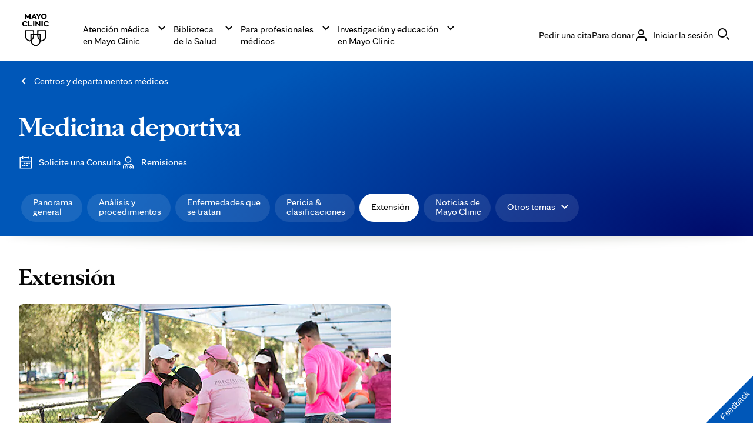

--- FILE ---
content_type: application/javascript
request_url: https://tagdelivery.mayoclinic.org/dotorg/prod/utag.sync.js
body_size: -60
content:
//tealium universal tag - utag.sync ut4.0.202512021603, Copyright 2025 Tealium.com Inc. All Rights Reserved.



--- FILE ---
content_type: image/svg+xml
request_url: https://assets.mayoclinic.org/content/dam/mayoclinic/images/badges/App_Store_Badge_ES.svg
body_size: 4257
content:
<svg width="102" height="33" viewBox="0 0 102 33" fill="none" xmlns="http://www.w3.org/2000/svg">
<g clip-path="url(#clip0_6744_4006)">
<path d="M93.8259 0H8.74984C8.41156 0 8.15786 0 7.81958 0C7.56588 0 7.31217 0 7.05847 0C6.46649 0 5.95907 0.0825 5.36709 0.165C4.77511 0.2475 4.2677 0.4125 3.76029 0.66C3.25288 0.9075 2.74547 1.2375 2.40719 1.65C1.98435 2.0625 1.64607 2.475 1.39237 2.97C1.13866 3.465 0.969526 4.0425 0.884958 4.5375C0.800389 5.115 0.71582 5.61 0.71582 6.1875C0.71582 6.435 0.71582 6.6825 0.71582 6.93V25.9875C0.71582 26.235 0.71582 26.4825 0.71582 26.73C0.71582 27.3075 0.800389 27.8025 0.884958 28.38C0.969526 28.9575 1.13866 29.4525 1.39237 29.9475C1.64607 30.525 1.98435 30.9375 2.40719 31.35C2.83004 31.7625 3.25288 32.0925 3.76029 32.34C4.2677 32.5875 4.77511 32.7525 5.36709 32.835C5.95907 32.9175 6.46649 33 7.05847 33C7.31217 33 7.56588 33 7.81958 33C8.15786 33 8.41156 33 8.74984 33H93.8259C94.1641 33 94.4178 33 94.7561 33C95.0098 33 95.2635 33 95.5172 33C96.1092 33 96.6166 32.9175 97.2086 32.835C97.8006 32.7525 98.308 32.5875 98.8154 32.34C99.3228 32.0925 99.7457 31.7625 100.168 31.35C100.591 30.9375 100.93 30.525 101.183 30.03C101.437 29.535 101.606 29.04 101.691 28.4625C101.775 27.885 101.86 27.39 101.86 26.8125C101.86 26.565 101.86 26.3175 101.86 26.07C101.86 25.74 101.86 25.4925 101.86 25.1625V7.8375C101.86 7.5075 101.86 7.26 101.86 6.93C101.86 6.6825 101.86 6.435 101.86 6.1875C101.86 5.61 101.775 5.115 101.691 4.5375C101.606 3.96 101.437 3.465 101.183 2.97C100.676 1.98 99.8302 1.155 98.8154 0.66C98.308 0.4125 97.8006 0.2475 97.2086 0.165C96.6166 0.0825 96.1092 0 95.5172 0C95.2635 0 95.0098 0 94.7561 0C94.4178 0 94.1641 0 93.8259 0Z" fill="#A6A6A6"/>
<path d="M7.81979 32.2574C7.56608 32.2574 7.31238 32.2574 7.05867 32.2574C6.55126 32.2574 5.95928 32.1749 5.45187 32.0924C4.94446 32.0099 4.52162 31.8449 4.0142 31.6799C3.59136 31.4324 3.16852 31.1849 2.83024 30.8549C2.49197 30.5249 2.1537 30.1124 1.98456 29.6999C1.73085 29.2874 1.64628 28.7924 1.56172 28.2974C1.47715 27.8024 1.39258 27.3074 1.39258 26.7299C1.39258 26.5649 1.39258 25.9874 1.39258 25.9874V6.92991C1.39258 6.92991 1.39258 6.35241 1.39258 6.18741C1.39258 5.69241 1.47715 5.11491 1.56172 4.61991C1.64628 4.20741 1.81542 3.71241 2.06913 3.29991C2.32283 2.88741 2.57654 2.47491 2.91481 2.14491C3.25309 1.81491 3.67593 1.56741 4.09877 1.31991C4.52162 1.07241 5.02903 0.907412 5.45187 0.824912C5.95928 0.742412 6.46669 0.659912 7.05867 0.659912H7.81979H94.7563H95.5174C96.0248 0.659912 96.5322 0.742412 97.1242 0.824912C97.6316 0.907412 98.0545 1.07241 98.5619 1.23741C99.4076 1.64991 100.169 2.39241 100.592 3.21741C100.845 3.62991 100.93 4.12491 101.014 4.53741C101.099 5.03241 101.184 5.60991 101.184 6.10491C101.184 6.35241 101.184 6.59991 101.184 6.84741C101.184 7.17741 101.184 7.42491 101.184 7.75491V24.9974C101.184 25.3274 101.184 25.5749 101.184 25.9049C101.184 26.1524 101.184 26.3999 101.184 26.6474C101.184 27.1424 101.099 27.6374 101.014 28.2149C100.93 28.7099 100.761 29.1224 100.592 29.6174C100.338 30.0299 100.084 30.4424 99.7458 30.7724C99.4076 31.1024 98.9847 31.4324 98.5619 31.5974C98.139 31.8449 97.6316 32.0099 97.1242 32.0099C96.6168 32.0924 96.1094 32.1749 95.5174 32.1749C95.2637 32.1749 95.01 32.1749 94.7563 32.1749H93.826L7.81979 32.2574Z" fill="black"/>
<path d="M21.6043 16.7475C21.6043 15.345 22.3654 14.025 23.6339 13.2825C22.8728 12.21 21.6043 11.55 20.2512 11.4675C18.8135 11.3025 17.4604 12.2925 16.6993 12.2925C15.9382 12.2925 14.8388 11.4675 13.6548 11.4675C12.048 11.55 10.6104 12.375 9.84924 13.695C8.24244 16.4175 9.4264 20.5425 11.0332 22.77C11.7943 23.8425 12.7246 25.08 13.9085 25.08C15.0925 24.9975 15.5153 24.3375 16.953 24.3375C18.3907 24.3375 18.7289 25.08 19.9975 25.08C21.266 25.08 22.0271 24.0075 22.7882 22.8525C23.3802 22.11 23.8031 21.2025 24.0568 20.295C22.6191 19.7175 21.6043 18.315 21.6043 16.7475Z" fill="white"/>
<path d="M19.3205 10.065C19.9971 9.23999 20.3354 8.24999 20.2508 7.17749C19.236 7.25999 18.2211 7.75499 17.5446 8.57999C16.868 9.32249 16.5298 10.3125 16.6143 11.385C17.6292 11.3025 18.644 10.89 19.3205 10.065Z" fill="white"/>
<path d="M36.488 22.3576H32.5132L31.583 25.1626H29.8916L33.6972 14.9326H35.3886L39.1941 25.1626H37.5028L36.488 22.3576ZM32.8515 21.1201H36.0651L34.5429 16.6651H34.4583L32.8515 21.1201Z" fill="white"/>
<path d="M47.3124 21.45C47.3124 23.76 46.0438 25.245 44.0987 25.245C43.0839 25.3275 42.1537 24.75 41.7308 23.925V27.6375H40.124V17.7375H41.6463V18.975C42.1537 18.15 43.0839 17.655 44.0987 17.655C46.0438 17.5725 47.3124 19.14 47.3124 21.45ZM45.7056 21.45C45.7056 19.965 44.9444 18.975 43.6759 18.975C42.4919 18.975 41.6463 19.965 41.6463 21.45C41.6463 22.935 42.4919 23.925 43.6759 23.925C44.9444 23.925 45.7056 22.935 45.7056 21.45Z" fill="white"/>
<path d="M55.7694 21.45C55.7694 23.76 54.5009 25.245 52.5558 25.245C51.541 25.245 50.6107 24.75 50.1879 23.925V27.6375H48.5811V17.7375H50.1033V18.975C50.6107 18.15 51.541 17.655 52.5558 17.655C54.5009 17.5725 55.7694 19.14 55.7694 21.45ZM54.1626 21.45C54.1626 19.965 53.4015 18.975 52.1329 18.975C50.949 18.975 50.1033 19.965 50.1033 21.45C50.1033 22.935 50.949 23.925 52.1329 23.925C53.3169 23.925 54.1626 22.935 54.1626 21.45Z" fill="white"/>
<path d="M61.3507 22.2751C61.4353 23.2651 62.4501 23.9251 63.8878 23.9251C65.2409 23.9251 66.1712 23.2651 66.1712 22.3576C66.1712 21.5326 65.5792 21.1201 64.2261 20.7901L62.873 20.4601C60.9279 19.9651 60.0822 19.1401 60.0822 17.7376C60.0822 16.0051 61.689 14.7676 63.8878 14.7676C66.0866 14.7676 67.6088 16.0051 67.6934 17.7376H66.0866C66.002 16.7476 65.1563 16.0876 63.8878 16.0876C62.6193 16.0876 61.7736 16.7476 61.7736 17.6551C61.7736 18.3976 62.3656 18.8101 63.7187 19.1401L64.9026 19.3876C67.0168 19.8826 67.9471 20.7076 67.9471 22.1926C67.9471 24.0901 66.3403 25.3276 63.8878 25.3276C61.5199 25.3276 59.9977 24.1726 59.9131 22.2751H61.3507Z" fill="white"/>
<path d="M71.1607 15.9226V17.6551H72.5984V18.8926H71.1607V23.0176C71.1607 23.6776 71.4144 23.9251 72.0909 23.9251C72.2601 23.9251 72.4292 23.9251 72.5984 23.9251V25.1626C72.3447 25.2451 72.0064 25.2451 71.7527 25.2451C70.2304 25.2451 69.6385 24.6676 69.6385 23.2651V18.9751H68.5391V17.7376H69.6385V16.0051H71.1607V15.9226Z" fill="white"/>
<path d="M73.4443 21.45C73.4443 19.14 74.882 17.655 77.0808 17.655C79.2796 17.655 80.7172 19.14 80.7172 21.45C80.7172 23.8425 79.2796 25.245 77.0808 25.245C74.882 25.245 73.4443 23.76 73.4443 21.45ZM79.1104 21.45C79.1104 19.8 78.3493 18.8925 77.0808 18.8925C75.8123 18.8925 75.0511 19.8 75.0511 21.45C75.0511 23.1 75.8123 24.0075 77.0808 24.0075C78.3493 24.0075 79.1104 23.0175 79.1104 21.45Z" fill="white"/>
<path d="M82.0703 17.6551H83.5925V18.9751C83.7617 18.1501 84.6074 17.5726 85.4531 17.6551C85.6222 17.6551 85.7913 17.6551 85.9605 17.7376V19.1401C85.7068 19.0576 85.4531 19.0576 85.2839 19.0576C84.4382 19.0576 83.6771 19.7176 83.6771 20.5426C83.6771 20.6251 83.6771 20.7076 83.6771 20.7901V25.2451H82.0703V17.6551Z" fill="white"/>
<path d="M93.2335 22.935C93.0643 24.255 91.6267 25.245 89.9353 25.245C87.7365 25.245 86.2988 23.76 86.2988 21.45C86.2988 19.14 87.6519 17.5725 89.8507 17.5725C91.9649 17.5725 93.318 18.975 93.318 21.285V21.78H87.9056V21.8625C87.8211 22.935 88.5822 23.8425 89.6816 24.0075C89.7661 24.0075 89.8507 24.0075 89.9353 24.0075C90.6964 24.09 91.4575 23.6775 91.7112 22.935H93.2335ZM87.9056 20.7075H91.7112C91.7958 19.7175 90.9501 18.8925 89.9353 18.81C89.8507 18.81 89.8507 18.81 89.7661 18.81C88.7513 18.81 87.9056 19.635 87.9056 20.7075Z" fill="white"/>
<path d="M30.6533 9.65262C30.6533 8.08512 31.499 7.09512 32.9367 7.09512C33.9515 7.01262 34.8817 7.75512 35.0509 8.82762H34.2898C34.1206 8.25012 33.6132 7.83762 32.9367 7.83762C32.0064 7.83762 31.499 8.58012 31.499 9.73512C31.499 10.8901 32.091 11.6326 32.9367 11.6326C33.5287 11.7151 34.1206 11.3026 34.2898 10.7251H35.0509C34.8817 11.7151 33.9515 12.4576 32.9367 12.3751C31.499 12.2101 30.6533 11.2201 30.6533 9.65262Z" fill="white"/>
<path d="M35.8968 10.2301C35.8122 9.24013 36.4888 8.41513 37.5036 8.33263C38.5184 8.25013 39.3641 8.91013 39.4487 9.90013C39.4487 9.98263 39.4487 10.1476 39.4487 10.2301C39.5332 11.2201 38.8567 12.0451 37.8418 12.1276C36.827 12.2101 35.9813 11.5501 35.8968 10.5601C35.8968 10.4776 35.8968 10.3951 35.8968 10.2301ZM38.6875 10.2301C38.6875 9.40513 38.3493 8.99263 37.6727 8.99263C36.9962 8.99263 36.6579 9.48763 36.6579 10.2301C36.6579 11.0551 36.9962 11.5501 37.6727 11.5501C38.3493 11.5501 38.6875 11.0551 38.6875 10.2301Z" fill="white"/>
<path d="M40.4629 8.41519H41.224V8.99269H41.3086C41.4777 8.58019 41.9851 8.33269 42.408 8.33269C43.0845 8.25019 43.6765 8.74519 43.7611 9.48769C43.7611 9.57019 43.7611 9.65269 43.7611 9.73519V12.1277H43V9.90019C43 9.32269 42.7462 8.99269 42.1543 8.99269C41.6469 8.99269 41.224 9.32269 41.224 9.81769C41.224 9.90019 41.224 9.90019 41.224 9.98269V12.1277H40.4629V8.41519Z" fill="white"/>
<path d="M46.2982 8.33252C47.1439 8.33252 47.7359 8.74502 47.8204 9.40502H47.0593C46.9748 9.15752 46.7211 8.99252 46.2982 8.99252C45.8754 8.99252 45.5371 9.15752 45.5371 9.48752C45.5371 9.73502 45.7062 9.81752 46.1291 9.98252L46.7211 10.1475C47.4822 10.3125 47.8204 10.6425 47.8204 11.1375C47.8204 11.7975 47.1439 12.2925 46.2136 12.2925C45.2834 12.2925 44.6914 11.88 44.6914 11.22H45.4525C45.6217 11.55 45.9599 11.715 46.2982 11.715C46.8056 11.715 47.0593 11.55 47.0593 11.22C47.0593 10.9725 46.8902 10.89 46.4673 10.8075L45.7908 10.6425C45.0297 10.4775 44.6914 10.1475 44.6914 9.57002C44.776 8.82752 45.368 8.33252 46.2982 8.33252Z" fill="white"/>
<path d="M48.751 7.7551L49.5967 6.6001H50.4423L49.4275 7.7551H48.751ZM48.8355 8.4151H49.5967V12.1276H48.8355V8.4151Z" fill="white"/>
<path d="M50.7805 12.4575H51.5416C51.6261 12.705 51.9644 12.87 52.4718 12.87C53.0638 12.87 53.4867 12.54 53.4867 12.1275V11.385H53.4021C53.1484 11.7975 52.7255 12.045 52.2181 12.045C51.2879 12.045 50.6113 11.3025 50.6113 10.23C50.6113 9.07502 51.2033 8.33252 52.2181 8.33252C52.7255 8.33252 53.1484 8.58002 53.4021 8.99252H53.4867V8.41502H54.2478V12.1275C54.2478 12.9525 53.5712 13.53 52.4718 13.53C51.457 13.53 50.865 13.1175 50.7805 12.4575ZM53.4021 10.23C53.4021 9.48752 52.9792 8.99252 52.3873 8.99252C51.7107 8.99252 51.3724 9.48752 51.3724 10.23C51.3724 10.9725 51.7107 11.4675 52.3873 11.4675C53.0638 11.4675 53.4021 10.9725 53.4021 10.23Z" fill="white"/>
<path d="M58.5605 12.1275H57.7994V11.55H57.7148C57.5457 11.9625 57.0382 12.2925 56.5308 12.21C55.8543 12.2925 55.2623 11.7975 55.1777 11.055C55.1777 10.9725 55.1777 10.89 55.1777 10.8075V8.41504H55.9389V10.6425C55.9389 11.22 56.1926 11.55 56.7 11.55C57.2074 11.6325 57.6302 11.22 57.6302 10.8075C57.6302 10.725 57.6302 10.725 57.6302 10.6425V8.49754H58.3913L58.5605 12.1275Z" fill="white"/>
<path d="M63.043 11.1375C62.8739 11.7975 62.1128 12.2925 61.3516 12.21C60.4214 12.21 59.5757 11.4675 59.5757 10.56C59.5757 10.4775 59.5757 10.395 59.5757 10.3125C59.4066 9.40504 60.0831 8.49754 61.0979 8.41504C61.1825 8.41504 61.2671 8.41504 61.3516 8.41504C62.451 8.41504 63.043 9.15754 63.043 10.3125V10.56H60.3368C60.3368 11.055 60.7597 11.55 61.2671 11.55H61.3516C61.6899 11.6325 62.1128 11.385 62.2819 11.1375H63.043ZM60.3368 9.90004H62.2819C62.2819 9.40504 61.9436 8.99254 61.4362 8.91004H61.3516C60.8442 8.99254 60.3368 9.40504 60.3368 9.90004Z" fill="white"/>
<path d="M64.0576 6.93018H64.8187V12.1277H64.0576V6.93018Z" fill="white"/>
<path d="M65.9183 10.2301C65.8337 9.24013 66.5102 8.41513 67.5251 8.33263C68.5399 8.25013 69.3856 8.91013 69.4701 9.90013C69.4701 9.98263 69.4701 10.1476 69.4701 10.2301C69.5547 11.2201 68.8782 12.0451 67.8633 12.1276C66.8485 12.2101 66.0028 11.5501 65.9183 10.5601C65.9183 10.4776 65.9183 10.3951 65.9183 10.2301ZM68.709 10.2301C68.709 9.40513 68.3707 8.99263 67.6942 8.99263C67.0176 8.99263 66.6794 9.48763 66.6794 10.2301C66.6794 11.0551 67.0176 11.5501 67.6942 11.5501C68.3707 11.5501 68.709 11.0551 68.709 10.2301Z" fill="white"/>
<path d="M75.8126 11.1375C75.6434 11.7975 74.8823 12.2925 74.1212 12.21C73.1909 12.21 72.3452 11.4675 72.3452 10.56C72.3452 10.4775 72.3452 10.395 72.3452 10.3125C72.1761 9.40504 72.8527 8.49754 73.8675 8.41504C73.952 8.41504 74.0366 8.41504 74.1212 8.41504C75.2206 8.41504 75.8126 9.15754 75.8126 10.3125V10.56H73.1064C73.0218 11.1375 73.4446 11.55 74.0366 11.6325H74.1212C74.4595 11.715 74.8823 11.4675 75.0514 11.22L75.8126 11.1375ZM73.1064 9.90004H75.0514C75.0514 9.40504 74.7132 8.99254 74.2058 8.91004H74.1212C73.6138 8.99254 73.1064 9.40504 73.1064 9.90004Z" fill="white"/>
<path d="M76.8281 8.41519H77.5892V8.99269H77.6738C77.8429 8.58019 78.3504 8.33269 78.7732 8.33269C79.4498 8.25019 80.0417 8.74519 80.1263 9.48769C80.1263 9.57019 80.1263 9.65269 80.1263 9.73519V12.1277H79.3652V9.90019C79.3652 9.32269 79.1115 8.99269 78.5195 8.99269C78.0121 8.99269 77.5892 9.32269 77.5892 9.81769C77.5892 9.90019 77.5892 9.90019 77.5892 9.98269V12.1277H76.8281V8.41519Z" fill="white"/>
<path d="M86.5528 11.1375C86.3836 11.7975 85.6225 12.2925 84.8614 12.21C83.9312 12.21 83.0855 11.4675 83.0855 10.56C83.0855 10.4775 83.0855 10.395 83.0855 10.3125C82.9163 9.40504 83.5929 8.49754 84.6077 8.41504C84.6923 8.41504 84.7768 8.41504 84.8614 8.41504C85.9608 8.41504 86.5528 9.15754 86.5528 10.3125V10.56H83.8466C83.762 11.1375 84.1849 11.55 84.7768 11.6325H84.8614C85.1997 11.715 85.6225 11.4675 85.7917 11.22L86.5528 11.1375ZM83.8466 9.90004H85.7917C85.7917 9.40504 85.4534 8.99254 84.946 8.91004H84.8614C84.354 8.99254 83.8466 9.40504 83.8466 9.90004Z" fill="white"/>
<path d="M87.5684 6.93018H88.3295V12.1277H87.5684V6.93018Z" fill="white"/>
</g>
<defs>
<clipPath id="clip0_6744_4006">
<rect width="101.229" height="33" fill="white" transform="translate(0.71582)"/>
</clipPath>
</defs>
</svg>


--- FILE ---
content_type: application/javascript
request_url: https://www.mayoclinic.org/Ywb4-/9/Td/xvUn/cOB6ONLq/f1V1pJ3Vc7akG8/NF0eYBMRMgs/NDkHCAQ/1Nns
body_size: 165032
content:
(function(){if(typeof Array.prototype.entries!=='function'){Object.defineProperty(Array.prototype,'entries',{value:function(){var index=0;const array=this;return {next:function(){if(index<array.length){return {value:[index,array[index++]],done:false};}else{return {done:true};}},[Symbol.iterator]:function(){return this;}};},writable:true,configurable:true});}}());(function(){rd();dfm();Asn();var gU=function(lU){var K7=['text','search','url','email','tel','number'];lU=lU["toLowerCase"]();if(K7["indexOf"](lU)!==-1)return 0;else if(lU==='password')return 1;else return 2;};var q4=function(cq,XL){return cq!=XL;};var Jq=function(kY,Vr){return kY instanceof Vr;};var cV=function(){sL=(pm.sjs_se_global_subkey?pm.sjs_se_global_subkey.push(TL):pm.sjs_se_global_subkey=[TL])&&pm.sjs_se_global_subkey;};var E7=function(){return Zm["window"]["navigator"]["userAgent"]["replace"](/\\|"/g,'');};var TY=function Fp(qr,WU){'use strict';var mC=Fp;switch(qr){case qd:{var NV=WU[Y6];var GJ=WU[st];sL.push(Dc);var vY=CB(null,NV)?null:q4(Zc()[mj(nV)](tI,np(Z4),S4,wX),typeof Zm[kI()[lq(DI)](Rj,JX)])&&NV[Zm[BJ(typeof kI()[lq(OL)],'undefined')?kI()[lq(Uc)](pX,jG):kI()[lq(DI)].apply(null,[Rj,JX])][Vq(typeof RL()[Ar(P4)],ZJ('',[][[]]))?RL()[Ar(CY)](tY,VI,GI):RL()[Ar(Qp)](wI,Hj,xj)]]||NV[RL()[Ar(vr)].call(null,AV,Bq,JX)];if(q4(null,vY)){var Sj,UU,EH,HY,wU=[],Cc=np(zj),hC=np(pq[DI]);try{var Yj=sL.length;var O7=np(np(Y6));if(EH=(vY=vY.call(NV))[RL()[Ar(MU)](EG,mY,Rq)],BJ(pq[OB],GJ)){if(Vq(Zm[BJ(typeof Zc()[mj(w4)],ZJ([],[][[]]))?Zc()[mj(kj)].apply(null,[MX,zC,np(np([])),qp]):Zc()[mj(PC)](HV,xj,tq,kq)](vY),vY)){O7=np(np(st));return;}Cc=np(pq[DI]);}else for(;np(Cc=(Sj=EH.call(vY))[Zc()[mj(YI)](CU,DI,vr,N7)])&&(wU[BJ(typeof Zc()[mj(pY)],ZJ([],[][[]]))?Zc()[mj(kj)](VU,F4,np(Z4),OB):Zc()[mj(Z4)](SJ,NL,vq,j4)](Sj[kI()[lq(xL)](MV,m4)]),Vq(wU[kI()[lq(zj)].apply(null,[WG,C7])],GJ));Cc=np(zj));}catch(Sp){hC=np(zj),UU=Sp;}finally{sL.splice(Xj(Yj,Z4),Infinity,Dc);try{var kH=sL.length;var rB=np(np(Y6));if(np(Cc)&&q4(null,vY[Zc()[mj(d7)].apply(null,[sU,np(Z4),jC,nB])])&&(HY=vY[Zc()[mj(d7)](sU,zp,gI,nB)](),Vq(Zm[Zc()[mj(PC)].apply(null,[HV,OB,YI,kq])](HY),HY))){rB=np(np({}));return;}}finally{sL.splice(Xj(kH,Z4),Infinity,Dc);if(rB){sL.pop();}if(hC)throw UU;}if(O7){sL.pop();}}var z4;return sL.pop(),z4=wU,z4;}sL.pop();}break;case tT:{var k7=WU[Y6];sL.push(Qq);var XI;return XI=Zm[Zc()[mj(PC)].apply(null,[HV,np(np(Z4)),GV,Yp])][Zc()[mj(VY)].apply(null,[Sc,C7,np(np({})),vI])](k7)[kI()[lq(DJ)](lH,DC)](function(x5){return k7[x5];})[zj],sL.pop(),XI;}break;case nT:{sL.push(RA);var Ex;var pv;var E5;for(Ex=pm[Zc()[mj(mE)].call(null,cf,UF,np(Z4),fG)]();CW(Ex,WU[kI()[lq(zj)](lH,C7)]);Ex+=Z4){E5=WU[Ex];}pv=E5[RL()[Ar(N5)](IK,Sf,gw)]();if(Zm[RL()[Ar(PC)](bX,UK,GI)].bmak[Vq(typeof RL()[Ar(Il)],ZJ([],[][[]]))?RL()[Ar(KE)](KX,tO,Hb):RL()[Ar(Qp)](VS,gE,gw)][pv]){Zm[RL()[Ar(PC)].call(null,bX,UK,AS)].bmak[RL()[Ar(KE)].call(null,KX,tO,nV)][pv].apply(Zm[BJ(typeof RL()[Ar(QW)],ZJ('',[][[]]))?RL()[Ar(Qp)].apply(null,[B2,hK,np([])]):RL()[Ar(PC)].apply(null,[bX,UK,xL])].bmak[BJ(typeof RL()[Ar(GI)],'undefined')?RL()[Ar(Qp)].call(null,jF,Bb,np(Z4)):RL()[Ar(KE)].apply(null,[KX,tO,np(np(zj))])],E5);}sL.pop();}break;case Bt:{var CE=WU[Y6];sL.push(cD);var Lw=CE[Vq(typeof kI()[lq(Qp)],'undefined')?kI()[lq(DJ)](PY,DC):kI()[lq(Uc)].apply(null,[kF,dx])](function(k7){return Fp.apply(this,[tT,arguments]);});var hD;return hD=Lw[RL()[Ar(xj)].call(null,Pr,AS,np({}))](Pf()[mx(OB)](Z4,IE,nS,wD,VY)),sL.pop(),hD;}break;case cs:{var zK=WU[Y6];var vD=WU[st];sL.push(s2);if(CB(vD,null)||Xv(vD,zK[kI()[lq(zj)].apply(null,[Ql,C7])]))vD=zK[kI()[lq(zj)](Ql,C7)];for(var KK=pm[Zc()[mj(mE)].apply(null,[cf,UW,np(zj),zv])](),nK=new (Zm[Vq(typeof kI()[lq(VO)],ZJ('',[][[]]))?kI()[lq(mY)](LV,XS):kI()[lq(Uc)].call(null,x2,BK)])(vD);CW(KK,vD);KK++)nK[KK]=zK[KK];var Jz;return sL.pop(),Jz=nK,Jz;}break;case rs:{var TF=WU[Y6];sL.push(Ff);if(BJ([kI()[lq(Mb)](Df,F4),RL()[Ar(J5)].apply(null,[Gf,cv,OB]),RL()[Ar(bS)](RB,cf,gw)][Zc()[mj(vl)](nN,DD,Z4,Cp)](TF[RL()[Ar(OL)](q5,Zl,np({}))][RL()[Ar(n5)](Uq,zD,np(Z4))]),pA(pq[DI]))){sL.pop();return;}Zm[Vq(typeof kI()[lq(kj)],ZJ('',[][[]]))?kI()[lq(xl)](SY,nN):kI()[lq(Uc)].call(null,Vv,TE)](function(){var OA=np({});sL.push(zW);try{var QE=sL.length;var Vx=np(np(Y6));if(np(OA)&&TF[RL()[Ar(OL)].call(null,Mf,Zl,CY)]&&(TF[RL()[Ar(OL)](Mf,Zl,vq)][Pf()[mx(ZO)].call(null,Cf,jC,Kw,Qf,fK)](RL()[Ar(zw)](nU,Fw,vq))||TF[RL()[Ar(OL)](Mf,Zl,Cf)][Pf()[mx(ZO)].apply(null,[Cf,p2,Kw,Qf,Cf])](Vq(typeof kI()[lq(LD)],'undefined')?kI()[lq(sF)].apply(null,[sW,xA]):kI()[lq(Uc)](VW,Dv)))){OA=np(np({}));}}catch(FS){sL.splice(Xj(QE,Z4),Infinity,zW);TF[RL()[Ar(OL)](Mf,Zl,bv)][BJ(typeof nF()[Yf(zp)],ZJ(RL()[Ar(tq)](F0,MF,p2),[][[]]))?nF()[Yf(tq)](Iz,xA,QK,xK,s2):nF()[Yf(JX)].apply(null,[Px,Iz,PC,qK,jx])](new (Zm[Zc()[mj(UO)].apply(null,[r5,np(np(zj)),np([]),Jb])])(kI()[lq(DC)](GN,bS),zb(Vn,[Zc()[mj(pW)].call(null,gz,HK,Cf,SV),np(np(st)),BJ(typeof Xw()[rW(xL)],'undefined')?Xw()[rW(Qp)](mb,mY,Px,fS,KS,rK):Xw()[rW(S4)].apply(null,[TK,pY,ql,zf,kl,Rq]),np(st),kI()[lq(X2)].apply(null,[bc,IS]),np(np(st))])));}if(np(OA)&&BJ(TF[nF()[Yf(vq)](mY,ZW,fA,YA,Dc)],kI()[lq(PK)](Cq,VI))){OA=np(np(st));}if(OA){TF[RL()[Ar(OL)](Mf,Zl,CY)][nF()[Yf(JX)](NL,CY,PC,qK,jx)](new (Zm[Zc()[mj(UO)](r5,sU,gw,Jb)])(Zc()[mj(IN)].call(null,Pl,OB,np(np([])),lH),zb(Vn,[Zc()[mj(pW)].apply(null,[gz,F5,np([]),SV]),np(np({})),Xw()[rW(S4)].apply(null,[ES,Cf,np(np(Z4)),zf,kl,Rq]),np(np(Y6)),kI()[lq(X2)](bc,IS),np(np([]))])));}sL.pop();},zj);sL.pop();}break;case xP:{sL.push(tN);var cO=pm[RL()[Ar(tv)](Jf,JX,TK)]();var VN=RL()[Ar(tq)](Sr,MF,bv);for(var Ax=zj;CW(Ax,cO);Ax++){VN+=Zc()[mj(xA)](Xb,tq,Iz,kN);cO++;}sL.pop();}break;case WR:{var Hx=WU[Y6];sL.push(O5);if(Zm[kI()[lq(mY)].apply(null,[rH,XS])][Zc()[mj(LF)](KE,zC,jC,CI)](Hx)){var sf;return sL.pop(),sf=Hx,sf;}sL.pop();}break;case qh:{sL.push(nw);try{var Cz=sL.length;var Rl=np([]);var GE=ZJ(ZJ(ZJ(ZJ(ZJ(ZJ(ZJ(ZJ(ZJ(ZJ(ZJ(ZJ(ZJ(ZJ(ZJ(ZJ(ZJ(ZJ(ZJ(ZJ(ZJ(ZJ(ZJ(ZJ(Zm[kI()[lq(sE)].call(null,nJ,Xb)](Zm[Vq(typeof RL()[Ar(fK)],'undefined')?RL()[Ar(ZF)].apply(null,[B2,k5,Q5]):RL()[Ar(Qp)](Nw,WA,ZO)][RL()[Ar(tF)].call(null,jp,IS,JX)]),KO(Zm[kI()[lq(sE)](nJ,Xb)](Zm[BJ(typeof RL()[Ar(mb)],ZJ([],[][[]]))?RL()[Ar(Qp)](rb,Gz,S4):RL()[Ar(ZF)](B2,k5,kj)][BJ(typeof RL()[Ar(Zz)],ZJ('',[][[]]))?RL()[Ar(Qp)].call(null,p5,hb,Hb):RL()[Ar(Hv)].call(null,wA,Zf,OB)]),Z4)),KO(Zm[kI()[lq(sE)].call(null,nJ,Xb)](Zm[Vq(typeof RL()[Ar(Cx)],'undefined')?RL()[Ar(ZF)](B2,k5,Cl):RL()[Ar(Qp)](Xz,JK,mY)][Zc()[mj(tF)].call(null,tx,np(Z4),Px,RC)]),pm[Zc()[mj(sU)](Uz,Zz,Px,Kc)]())),KO(Zm[BJ(typeof kI()[lq(Uz)],ZJ('',[][[]]))?kI()[lq(Uc)](vN,TN):kI()[lq(sE)](nJ,Xb)](Zm[RL()[Ar(ZF)](B2,k5,K2)][RL()[Ar(gS)].call(null,UL,Mv,GI)]),Uc)),KO(Zm[kI()[lq(sE)](nJ,Xb)](Zm[RL()[Ar(Hb)](wY,Cf,d7)][kI()[lq(j5)](dJ,Dv)]),BD)),KO(Zm[kI()[lq(sE)].call(null,nJ,Xb)](Zm[RL()[Ar(ZF)](B2,k5,np(np(zj)))][RL()[Ar(Ux)].apply(null,[WH,jz,NL])]),pq[Z5])),KO(Zm[kI()[lq(sE)](nJ,Xb)](Zm[Vq(typeof RL()[Ar(mD)],ZJ('',[][[]]))?RL()[Ar(ZF)](B2,k5,cW):RL()[Ar(Qp)].apply(null,[wz,BK,Jx])][Zc()[mj(Cw)].call(null,Il,dW,tq,sw)]),Qp)),KO(Zm[kI()[lq(sE)].call(null,nJ,Xb)](Zm[RL()[Ar(ZF)].call(null,B2,k5,C7)][RL()[Ar(Pl)].call(null,Aw,Af,nD)]),Cf)),KO(Zm[kI()[lq(sE)](nJ,Xb)](Zm[BJ(typeof RL()[Ar(Kv)],ZJ('',[][[]]))?RL()[Ar(Qp)](Wf,wz,tw):RL()[Ar(ZF)](B2,k5,np(Z4))][RL()[Ar(pY)].call(null,nf,OB,MU)]),F4)),KO(Zm[kI()[lq(sE)](nJ,Xb)](Zm[RL()[Ar(ZF)](B2,k5,Xx)][Zc()[mj(tb)].call(null,xl,vq,np(np(Z4)),OC)]),fA)),KO(Zm[kI()[lq(sE)](nJ,Xb)](Zm[RL()[Ar(ZF)].apply(null,[B2,k5,xO])][BJ(typeof Xw()[rW(DD)],ZJ([],[][[]]))?Xw()[rW(Qp)](np({}),mY,PC,TN,L5,fl):Xw()[rW(tO)](DD,w4,Px,lx,kx,PC)]),Rq)),KO(Zm[kI()[lq(sE)](nJ,Xb)](Zm[RL()[Ar(ZF)].call(null,B2,k5,CY)][Zc()[mj(tx)].call(null,hO,ZF,VY,DL)]),pq[w4])),KO(Zm[kI()[lq(sE)](nJ,Xb)](Zm[RL()[Ar(ZF)].call(null,B2,k5,tq)][RL()[Ar(IF)].apply(null,[VU,Sc,C7])]),Hb)),KO(Zm[kI()[lq(sE)](nJ,Xb)](Zm[BJ(typeof RL()[Ar(SS)],'undefined')?RL()[Ar(Qp)](RW,Xl,np(np([]))):RL()[Ar(ZF)](B2,k5,p2)][kI()[lq(xf)](vJ,VY)]),PC)),KO(Zm[kI()[lq(sE)](nJ,Xb)](Zm[BJ(typeof RL()[Ar(rS)],'undefined')?RL()[Ar(Qp)](lA,UF,ZW):RL()[Ar(ZF)](B2,k5,np(np(zj)))][RL()[Ar(Tl)](XB,gf,hW)]),pq[IO])),KO(Zm[kI()[lq(sE)](nJ,Xb)](Zm[RL()[Ar(ZF)].call(null,B2,k5,xA)][BJ(typeof Zc()[mj(pY)],ZJ([],[][[]]))?Zc()[mj(kj)].apply(null,[Mw,fA,DD,mz]):Zc()[mj(zD)].apply(null,[Px,Rx,np(np({})),db])]),kj)),KO(Zm[kI()[lq(sE)](nJ,Xb)](Zm[BJ(typeof RL()[Ar(Jx)],ZJ([],[][[]]))?RL()[Ar(Qp)](vv,k2,Z4):RL()[Ar(ZF)].apply(null,[B2,k5,NL])][RL()[Ar(xw)](Jp,b5,Z4)]),nV)),KO(Zm[kI()[lq(sE)].call(null,nJ,Xb)](Zm[BJ(typeof RL()[Ar(C7)],ZJ([],[][[]]))?RL()[Ar(Qp)](Tv,KW,ql):RL()[Ar(ZF)](B2,k5,Hb)][kI()[lq(cx)].call(null,WL,ZF)]),pq[vq])),KO(Zm[kI()[lq(sE)](nJ,Xb)](Zm[RL()[Ar(ZF)](B2,k5,np(np([])))][kI()[lq(TO)](EJ,cv)]),OB)),KO(Zm[kI()[lq(sE)].call(null,nJ,Xb)](Zm[RL()[Ar(ZF)].apply(null,[B2,k5,tO])][RL()[Ar(ZW)](N7,R5,rN)]),DI)),KO(Zm[kI()[lq(sE)](nJ,Xb)](Zm[RL()[Ar(ZF)](B2,k5,ZO)][Zc()[mj(MD)](Uc,mb,xj,WV)]),pq[rN])),KO(Zm[kI()[lq(sE)].apply(null,[nJ,Xb])](Zm[Vq(typeof RL()[Ar(pW)],'undefined')?RL()[Ar(ZF)](B2,k5,WO):RL()[Ar(Qp)](PO,Iw,fK)][RL()[Ar(Fw)](dq,tA,CY)]),S2)),KO(Zm[kI()[lq(sE)](nJ,Xb)](Zm[RL()[Ar(ZF)](B2,k5,VY)][Xw()[rW(mb)].apply(null,[pY,Ox,np([]),zG,BD,Cl])]),pq[gI])),KO(Zm[kI()[lq(sE)](nJ,Xb)](Zm[BJ(typeof RL()[Ar(Wl)],'undefined')?RL()[Ar(Qp)].apply(null,[Fl,Qp,np(np({}))]):RL()[Ar(Zz)](DS,hO,Uc)][kI()[lq(PC)].apply(null,[I7,Vv])]),pq[Iz])),KO(Zm[Vq(typeof kI()[lq(bv)],ZJ([],[][[]]))?kI()[lq(sE)](nJ,Xb):kI()[lq(Uc)].call(null,GS,YW)](Zm[RL()[Ar(Hb)].apply(null,[wY,Cf,Cf])][Zc()[mj(dv)](Jx,gI,Iz,Jv)]),bv));var Dl;return sL.pop(),Dl=GE,Dl;}catch(dO){sL.splice(Xj(Cz,Z4),Infinity,nw);var F2;return sL.pop(),F2=zj,F2;}sL.pop();}break;case MP:{var JS={};var NK={};sL.push(wN);try{var bD=sL.length;var rF=np(np(Y6));var sz=new (Zm[Vq(typeof RL()[Ar(ZF)],ZJ('',[][[]]))?RL()[Ar(YO)].apply(null,[Kf,vq,np(np(zj))]):RL()[Ar(Qp)](hw,XD,WO)])(pq[OB],zj)[RL()[Ar(mF)](Nq,tb,TK)](BJ(typeof Zc()[mj(fw)],ZJ([],[][[]]))?Zc()[mj(kj)].apply(null,[lA,YF,sE,cA]):Zc()[mj(Cx)].call(null,pb,VY,np(np({})),EI));var RO=sz[nF()[Yf(p2)](tq,np({}),Hb,rE,kz)](kI()[lq(EN)](HE,ME));var wx=sz[RL()[Ar(Gz)](Sq,IE,Z4)](RO[Zc()[mj(Dv)].apply(null,[xG,tO,DI,zv])]);var KA=sz[RL()[Ar(Gz)](Sq,IE,P4)](RO[kI()[lq(VO)](Of,mD)]);JS=zb(Vn,[Zc()[mj(R5)](Ox,NL,S2,vE),wx,kI()[lq(pW)](PO,Cw),KA]);var hA=new (Zm[RL()[Ar(YO)](Kf,vq,gI)])(zj,zj)[RL()[Ar(mF)](Nq,tb,np(zj))](kI()[lq(IN)](Wv,KE));var dA=hA[nF()[Yf(p2)](AS,Px,Hb,rE,kz)](kI()[lq(EN)](HE,ME));var dS=hA[Vq(typeof RL()[Ar(YI)],ZJ([],[][[]]))?RL()[Ar(Gz)](Sq,IE,rN):RL()[Ar(Qp)].call(null,NN,G2,np(np({})))](dA[Vq(typeof Zc()[mj(gw)],'undefined')?Zc()[mj(Dv)].apply(null,[xG,WO,K2,zv]):Zc()[mj(kj)].call(null,pS,np(zj),tO,RF)]);var KD=hA[Vq(typeof RL()[Ar(Zz)],ZJ([],[][[]]))?RL()[Ar(Gz)](Sq,IE,np(np(Z4))):RL()[Ar(Qp)](fw,EA,np(Z4))](dA[kI()[lq(VO)](Of,mD)]);NK=zb(Vn,[RL()[Ar(DJ)].call(null,rK,mF,jC),dS,Vq(typeof kI()[lq(MU)],'undefined')?kI()[lq(Fl)].apply(null,[UV,Ab]):kI()[lq(Uc)].apply(null,[fE,UW]),KD]);}finally{sL.splice(Xj(bD,Z4),Infinity,wN);var qN;return qN=zb(Vn,[Vq(typeof RL()[Ar(YI)],ZJ('',[][[]]))?RL()[Ar(FO)](wr,NW,bv):RL()[Ar(Qp)](YS,Mx,BD),JS[Zc()[mj(R5)](Ox,vr,YI,vE)]||null,Xw()[rW(nD)](C7,nD,UW,kz,F5,tq),JS[kI()[lq(pW)].call(null,PO,Cw)]||null,RL()[Ar(tK)].call(null,DO,DD,np({})),NK[Vq(typeof RL()[Ar(xj)],ZJ('',[][[]]))?RL()[Ar(DJ)](rK,mF,np(np({}))):RL()[Ar(Qp)](Gw,lS,Y2)]||null,Pf()[mx(ES)](Hb,AS,kz,IS,xA),NK[kI()[lq(Fl)](UV,Ab)]||null]),sL.pop(),qN;}sL.pop();}break;case K6:{sL.push(BN);throw new (Zm[nF()[Yf(zC)].call(null,zj,ZO,fA,LD,YW)])(RL()[Ar(Kv)].call(null,O5,MD,xj));}break;case Ak:{sL.push(Q5);Zm[Zc()[mj(ql)](ZW,GV,fK,xS)][Zc()[mj(xl)].apply(null,[FK,Q5,TK,nx])](Vq(typeof Pf()[mx(DD)],'undefined')?Pf()[mx(S4)](ql,vq,Fx,tv,K2):Pf()[mx(Uc)](hz,TK,Rf,Wv,zp),function(TF){return Fp.apply(this,[rs,arguments]);});sL.pop();}break;case wM:{sL.push(qK);Zm[BJ(typeof kI()[lq(HW)],ZJ([],[][[]]))?kI()[lq(Uc)](XN,NW):kI()[lq(xl)].call(null,HU,nN)](function(){return Fp.apply(this,[xP,arguments]);},jl);sL.pop();}break;case lm:{sL.push(XK);var gv=Zm[BJ(typeof RL()[Ar(LE)],ZJ([],[][[]]))?RL()[Ar(Qp)].apply(null,[O2,RS,mE]):RL()[Ar(PC)](xH,UK,Px)][Zc()[mj(xl)](FK,np(Z4),VY,kF)]?Z4:zj;var cw=Zm[BJ(typeof RL()[Ar(NE)],ZJ('',[][[]]))?RL()[Ar(Qp)].apply(null,[hl,gz,np([])]):RL()[Ar(PC)](xH,UK,np(np([])))][kI()[lq(Vb)].apply(null,[EE,Zl])]?Z4:zj;var rz=Zm[RL()[Ar(PC)](xH,UK,sE)][Zc()[mj(gz)](XD,np(zj),ql,vG)]?Z4:pq[OB];var gO=Zm[RL()[Ar(PC)].call(null,xH,UK,zp)][kI()[lq(OG)](Gl,KG)]?pq[DI]:zj;var l2=Zm[RL()[Ar(PC)].call(null,xH,UK,K2)][Xw()[rW(K2)](d7,JX,Jx,WD,fW,Cl)]?Z4:zj;var MS=Zm[RL()[Ar(PC)].call(null,xH,UK,YI)][RL()[Ar(Nl)].call(null,Ow,GV,np(np({})))]?pq[DI]:zj;var qO=Zm[RL()[Ar(PC)](xH,UK,YF)][Zc()[mj(ME)].apply(null,[Xl,Xx,np(np(zj)),lw])]?Z4:zj;var tl=Zm[RL()[Ar(PC)].apply(null,[xH,UK,mE])][RL()[Ar(j5)](OY,xf,xj)]?Z4:zj;var Ev=Zm[RL()[Ar(PC)].call(null,xH,UK,Y2)][BJ(typeof Zc()[mj(zD)],ZJ([],[][[]]))?Zc()[mj(kj)](dE,np(np(Z4)),Y2,vN):Zc()[mj(ID)].apply(null,[JX,ZO,jC,bc])]?Z4:zj;var OK=Zm[kI()[lq(Tf)](sC,Sf)][kI()[lq(Z4)](hV,xw)].bind?Z4:pm[Zc()[mj(mE)](cf,hW,nD,AE)]();var xv=Zm[RL()[Ar(PC)](xH,UK,w4)][RL()[Ar(xf)](sY,Yx,np(np(Z4)))]?Z4:pq[OB];var ZK=Zm[Vq(typeof RL()[Ar(Hv)],'undefined')?RL()[Ar(PC)](xH,UK,np(Z4)):RL()[Ar(Qp)](mF,kw,Pw)][nF()[Yf(d7)].apply(null,[GV,ZW,Hb,Fx,lK])]?pq[DI]:zj;var cF;var HD;try{var lD=sL.length;var Bz=np({});cF=Zm[RL()[Ar(PC)].apply(null,[xH,UK,np(np({}))])][Zc()[mj(tA)].call(null,Fx,np(np(Z4)),np({}),Lz)]?Z4:zj;}catch(bl){sL.splice(Xj(lD,Z4),Infinity,XK);cF=pq[OB];}try{var lb=sL.length;var HA=np({});HD=Zm[Vq(typeof RL()[Ar(Ab)],ZJ('',[][[]]))?RL()[Ar(PC)](xH,UK,pb):RL()[Ar(Qp)].apply(null,[mv,cW,ZW])][Vq(typeof nF()[Yf(zj)],ZJ([],[][[]]))?nF()[Yf(WO)].apply(null,[sU,Q5,Rq,EN,Rz]):nF()[Yf(tq)](jC,nV,Ll,Il,MK)]?Z4:zj;}catch(ON){sL.splice(Xj(lb,Z4),Infinity,XK);HD=zj;}var H2;return H2=ZJ(ZJ(ZJ(ZJ(ZJ(ZJ(ZJ(ZJ(ZJ(ZJ(ZJ(ZJ(ZJ(gv,KO(cw,Z4)),KO(rz,zC)),KO(gO,Uc)),KO(l2,pq[zC])),KO(MS,ql)),KO(qO,Qp)),KO(tl,pq[vr])),KO(cF,F4)),KO(HD,fA)),KO(Ev,Rq)),KO(OK,tq)),KO(xv,pm[BJ(typeof Xw()[rW(Hb)],'undefined')?Xw()[rW(Qp)](np(Z4),YF,P4,Ob,Bf,AE):Xw()[rW(Ol)].call(null,K2,Qp,vr,TL,Sf,BD)]())),KO(ZK,PC)),sL.pop(),H2;}break;case Dn:{var qz=WU[Y6];sL.push(Iw);var j2=RL()[Ar(tq)](vJ,MF,ES);var Ib=Zc()[mj(pK)](WW,YI,Iz,If);var XO=zj;var CN=qz[Xw()[rW(CY)](np(np(Z4)),S4,K2,BS,xl,tq)]();while(CW(XO,CN[kI()[lq(zj)](IC,C7)])){if(gD(Ib[BJ(typeof Zc()[mj(U5)],ZJ('',[][[]]))?Zc()[mj(kj)].apply(null,[VA,Z5,zp,Ub]):Zc()[mj(vl)](nN,Cf,vq,FB)](CN[BJ(typeof kI()[lq(Vf)],ZJ([],[][[]]))?kI()[lq(Uc)](hW,lE):kI()[lq(Hb)](gV,ID)](XO)),pm[Zc()[mj(mE)](cf,zC,TK,Ub)]())||gD(Ib[Zc()[mj(vl)](nN,HK,np({}),FB)](CN[BJ(typeof kI()[lq(Xb)],'undefined')?kI()[lq(Uc)](gK,LS):kI()[lq(Hb)](gV,ID)](ZJ(XO,Z4))),zj)){j2+=Z4;}else{j2+=zj;}XO=ZJ(XO,zC);}var N2;return sL.pop(),N2=j2,N2;}break;}};var Xv=function(c2,cb){return c2>cb;};var GO=function sO(Mz,m5){'use strict';var RE=sO;switch(Mz){case qT:{var Sl=m5[Y6];sL.push(Lv);var w2=Zm[Zc()[mj(PC)](HV,vq,hW,R2)](Sl);var kK=[];for(var Tw in w2)kK[Zc()[mj(Z4)](SJ,gw,tq,fD)](Tw);kK[kI()[lq(mb)].call(null,Dx,HW)]();var wK;return wK=function Db(){sL.push(AD);for(;kK[kI()[lq(zj)](dc,C7)];){var qF=kK[Zc()[mj(pY)](F4,Qp,mE,cU)]();if(kv(qF,w2)){var dN;return Db[Vq(typeof kI()[lq(Ol)],'undefined')?kI()[lq(xL)].call(null,KV,m4):kI()[lq(Uc)](Pv,m2)]=qF,Db[Zc()[mj(YI)](CU,Jx,PC,Cp)]=np(Z4),sL.pop(),dN=Db,dN;}}Db[Zc()[mj(YI)](CU,JX,xO,Cp)]=np(pm[Zc()[mj(mE)].apply(null,[cf,fA,np({}),Jb])]());var E2;return sL.pop(),E2=Db,E2;},sL.pop(),wK;}break;case Dm:{sL.push(wf);this[BJ(typeof Zc()[mj(WK)],ZJ([],[][[]]))?Zc()[mj(kj)](OO,d7,DI,OL):Zc()[mj(YI)](CU,CY,sU,gY)]=np(zj);var PN=this[Pf()[mx(Hb)].apply(null,[Rq,tq,jW,Rq,ZF])][zj][Vq(typeof nF()[Yf(ES)],ZJ([],[][[]]))?nF()[Yf(Rq)].apply(null,[YI,DD,Rq,nv,JE]):nF()[Yf(tq)](Qp,YI,Jb,UD,fb)];if(BJ(Zc()[mj(tO)](Xf,ql,np([]),Mr),PN[kI()[lq(ES)](kG,NE)]))throw PN[Zc()[mj(C7)](NE,S2,np(np(Z4)),cp)];var FW;return FW=this[RL()[Ar(P4)](Wc,Ol,xO)],sL.pop(),FW;}break;case Dn:{var C2=m5[Y6];var gF=m5[st];var Q2;var FD;sL.push(zN);var g2;var mS;var nE=kI()[lq(xj)](PE,tw);var jb=C2[kI()[lq(mE)](lX,LF)](nE);for(mS=pm[Zc()[mj(mE)](cf,np(np([])),Rq,jW)]();CW(mS,jb[kI()[lq(zj)].apply(null,[tC,C7])]);mS++){Q2=r2(pD(NS(gF,F4),pq[BD]),jb[kI()[lq(zj)].call(null,tC,C7)]);gF*=pq[ql];gF&=pq[Qp];gF+=pq[Cf];gF&=pq[F4];FD=r2(pD(NS(gF,F4),pq[BD]),jb[Vq(typeof kI()[lq(bv)],ZJ('',[][[]]))?kI()[lq(zj)](tC,C7):kI()[lq(Uc)](qE,Sx)]);gF*=pq[ql];gF&=pq[Qp];gF+=pq[Cf];gF&=pq[F4];g2=jb[Q2];jb[Q2]=jb[FD];jb[FD]=g2;}var XF;return XF=jb[RL()[Ar(xj)].call(null,XE,AS,sE)](nE),sL.pop(),XF;}break;case KQ:{var dF=m5[Y6];sL.push(WN);if(Vq(typeof dF,Pf()[mx(Z4)].call(null,Qp,gw,rX,lv,nD))){var jS;return jS=RL()[Ar(tq)].call(null,bI,MF,JK),sL.pop(),jS;}var QA;return QA=dF[kI()[lq(xO)](Q7,xD)](new (Zm[kI()[lq(YI)].call(null,xI,kx)])(Zc()[mj(ZF)](PK,np({}),np(zj),HB),kI()[lq(Pw)](UI,YO)),kI()[lq(P4)](A7,PD))[kI()[lq(xO)](Q7,xD)](new (Zm[BJ(typeof kI()[lq(IO)],ZJ([],[][[]]))?kI()[lq(Uc)].apply(null,[IS,Uf]):kI()[lq(YI)](xI,kx)])(Vq(typeof RL()[Ar(cW)],ZJ([],[][[]]))?RL()[Ar(sU)].apply(null,[T7,IO,nV]):RL()[Ar(Qp)](qp,ID,jw),kI()[lq(Pw)](UI,YO)),RL()[Ar(UF)](nS,GI,pY))[BJ(typeof kI()[lq(YI)],ZJ([],[][[]]))?kI()[lq(Uc)].apply(null,[bK,sv]):kI()[lq(xO)](Q7,xD)](new (Zm[kI()[lq(YI)].call(null,xI,kx)])(Vq(typeof Zc()[mj(Qp)],ZJ('',[][[]]))?Zc()[mj(DG)](DI,Ol,Pw,zU):Zc()[mj(kj)](kO,UW,sE,vr),kI()[lq(Pw)](UI,YO)),Zc()[mj(gw)].call(null,Hb,np(np(Z4)),pb,hK))[kI()[lq(xO)].call(null,Q7,xD)](new (Zm[BJ(typeof kI()[lq(gI)],ZJ('',[][[]]))?kI()[lq(Uc)](dl,sS):kI()[lq(YI)](xI,kx)])(RL()[Ar(cW)].call(null,X,sE,np(np(zj))),BJ(typeof kI()[lq(Cl)],ZJ('',[][[]]))?kI()[lq(Uc)](SE,Zv):kI()[lq(Pw)](UI,YO)),RL()[Ar(dW)].call(null,PW,nV,xL))[kI()[lq(xO)].call(null,Q7,xD)](new (Zm[kI()[lq(YI)](xI,kx)])(Zc()[mj(hW)](W2,xD,PC,VG),kI()[lq(Pw)](UI,YO)),Xw()[rW(nV)](SK,Xx,Wz,mV,tF,zC))[kI()[lq(xO)](Q7,xD)](new (Zm[kI()[lq(YI)].apply(null,[xI,kx])])(RL()[Ar(gW)].call(null,rY,ID,SK),kI()[lq(Pw)](UI,YO)),RL()[Ar(VY)](VJ,IF,np({})))[kI()[lq(xO)].apply(null,[Q7,xD])](new (Zm[kI()[lq(YI)](xI,kx)])(Zc()[mj(jw)](TK,CY,Zz,Yq),kI()[lq(Pw)].apply(null,[UI,YO])),Pf()[mx(mY)](BD,np(zj),mV,vf,IE))[kI()[lq(xO)](Q7,xD)](new (Zm[BJ(typeof kI()[lq(UW)],'undefined')?kI()[lq(Uc)](Lv,hN):kI()[lq(YI)](xI,kx)])(kI()[lq(Q5)].call(null,TX,Gz),BJ(typeof kI()[lq(dW)],ZJ('',[][[]]))?kI()[lq(Uc)](Lx,fv):kI()[lq(Pw)](UI,YO)),Zc()[mj(YF)].call(null,Zw,xL,GI,hr))[kI()[lq(Ol)].call(null,dH,d7)](zj,x2),sL.pop(),QA;}break;case wM:{var TA=m5[Y6];var El=m5[st];sL.push(YD);var OE;return OE=ZJ(Zm[RL()[Ar(Hb)].apply(null,[J2,Cf,rN])][Zc()[mj(IE)].call(null,LS,ZW,DG,HE)](Bv(Zm[RL()[Ar(Hb)].apply(null,[J2,Cf,np(np(zj))])][Zc()[mj(xA)](Xb,cW,zj,K5)](),ZJ(Xj(El,TA),Z4))),TA),sL.pop(),OE;}break;case RQ:{var L2=m5[Y6];sL.push(Eb);var QS=new (Zm[Zc()[mj(xD)].apply(null,[Zl,np(np(Z4)),np([]),lz])])();var mN=QS[RL()[Ar(DG)](XX,Nz,np(np([])))](L2);var US=Vq(typeof RL()[Ar(BD)],ZJ('',[][[]]))?RL()[Ar(tq)].call(null,MJ,MF,ZO):RL()[Ar(Qp)].apply(null,[Nz,TW,np({})]);mN[RL()[Ar(AS)](G7,F4,F5)](function(rO){sL.push(FE);US+=Zm[Zc()[mj(BD)].apply(null,[fK,gw,np(np(Z4)),Ep])][RL()[Ar(Xx)](jX,Bf,np(zj))](rO);sL.pop();});var DA;return DA=Zm[RL()[Ar(Gw)](p4,Zz,DG)](US),sL.pop(),DA;}break;case qm:{var vW;sL.push(ND);return vW=new (Zm[Zc()[mj(Jx)](IW,Hb,pY,nC)])()[kI()[lq(pY)](tX,Zz)](),sL.pop(),vW;}break;case zd:{sL.push(Wx);var RD=[nF()[Yf(Px)](Y2,np(Z4),p2,OG,YW),kI()[lq(ZF)].apply(null,[lA,ZW]),Zc()[mj(SJ)].apply(null,[Gb,nV,Rx,Hl]),nF()[Yf(OB)].call(null,nD,VY,kj,qx,TD),RL()[Ar(gw)].apply(null,[U2,xj,Z4]),RL()[Ar(hW)](EO,fx,P4),BJ(typeof RL()[Ar(kj)],ZJ([],[][[]]))?RL()[Ar(Qp)](KS,Wf,Z4):RL()[Ar(jw)](s2,S2,xD),Zc()[mj(Rx)](LE,UF,sU,Rb),Zc()[mj(GV)].apply(null,[mE,Qp,IO,JN]),nF()[Yf(DI)](kj,nD,Hb,zj,nv),Zc()[mj(x2)](kx,mE,np({}),v5),kI()[lq(DG)].apply(null,[dK,Wb]),kI()[lq(gw)].call(null,ll,PC),kI()[lq(hW)](MD,Qp),kI()[lq(jw)](r7,tK),Pf()[mx(nV)](PC,zp,Xl,sx,WO),Vq(typeof kI()[lq(ZO)],ZJ([],[][[]]))?kI()[lq(YF)](kF,tq):kI()[lq(Uc)](Ub,Dc),RL()[Ar(YF)](TO,tw,np(np(zj))),Xw()[rW(Px)].apply(null,[JK,C7,p2,RK,Hf,zp]),Pf()[mx(Px)].call(null,ZO,kj,YW,Qz,mY),Zc()[mj(bz)](Gw,dW,Z5,OG),RL()[Ar(IE)].call(null,jE,mE,F5),Zc()[mj(xG)](VY,Iz,K2,Ul),BJ(typeof Zc()[mj(UF)],ZJ([],[][[]]))?Zc()[mj(kj)](rx,SK,DD,pN):Zc()[mj(Ew)](Cf,fA,np(np(zj)),qx),RL()[Ar(xA)].apply(null,[jf,kj,F4]),Vq(typeof Zc()[mj(Cl)],'undefined')?Zc()[mj(CU)].call(null,kE,fA,Px,Cw):Zc()[mj(kj)](ZO,sE,BD,xb),Vq(typeof kI()[lq(d7)],ZJ([],[][[]]))?kI()[lq(IE)](lz,FA):kI()[lq(Uc)].call(null,Dv,PF)];if(CB(typeof Zm[RL()[Ar(ZF)].call(null,YK,k5,Z4)][Zc()[mj(PD)].apply(null,[J5,Rq,Qp,jK])],BJ(typeof Zc()[mj(ZF)],ZJ('',[][[]]))?Zc()[mj(kj)](HV,bv,gw,ZF):Zc()[mj(nV)](tI,np([]),np({}),rX))){var cK;return sL.pop(),cK=null,cK;}var jD=RD[kI()[lq(zj)](TN,C7)];var TS=RL()[Ar(tq)](tY,MF,jC);for(var rf=zj;CW(rf,jD);rf++){var vx=RD[rf];if(Vq(Zm[RL()[Ar(ZF)](YK,k5,tw)][Zc()[mj(PD)](J5,IE,JK,jK)][vx],undefined)){TS=RL()[Ar(tq)].apply(null,[tY,MF,Pw])[RL()[Ar(HK)](MN,MA,F4)](TS,Vq(typeof Pf()[mx(nV)],'undefined')?Pf()[mx(OB)](Z4,jC,VD,wD,ZF):Pf()[mx(Uc)](lf,np(np(zj)),wD,vw,IE))[RL()[Ar(HK)].call(null,MN,MA,JX)](rf);}}var rD;return sL.pop(),rD=TS,rD;}break;case q3:{var ZS;sL.push(Dw);return ZS=BJ(typeof Zm[RL()[Ar(PC)](AI,UK,DG)][RL()[Ar(sE)](MO,pY,IE)],kI()[lq(S2)](bH,cx))||BJ(typeof Zm[RL()[Ar(PC)](AI,UK,BD)][kI()[lq(xA)].call(null,Fc,Ux)],kI()[lq(S2)].apply(null,[bH,cx]))||BJ(typeof Zm[RL()[Ar(PC)].call(null,AI,UK,C7)][Pf()[mx(DI)](Gw,SK,hS,Nf,Ol)],kI()[lq(S2)](bH,cx)),sL.pop(),ZS;}break;case nT:{sL.push(sK);try{var Fv=sL.length;var Nb=np(st);var WE;return WE=np(np(Zm[RL()[Ar(PC)].apply(null,[Wp,UK,S2])][RL()[Ar(tW)].apply(null,[UH,ww,np(Z4)])])),sL.pop(),WE;}catch(wb){sL.splice(Xj(Fv,Z4),Infinity,sK);var GD;return sL.pop(),GD=np(np(Y6)),GD;}sL.pop();}break;case Th:{sL.push(dl);try{var Bx=sL.length;var bw=np([]);var MW;return MW=np(np(Zm[RL()[Ar(PC)](FU,UK,xD)][nF()[Yf(xL)](mE,YI,Hb,Ll,Ef)])),sL.pop(),MW;}catch(NA){sL.splice(Xj(Bx,Z4),Infinity,dl);var hE;return sL.pop(),hE=np({}),hE;}sL.pop();}break;case Vn:{sL.push(CF);var hF;return hF=np(np(Zm[Vq(typeof RL()[Ar(ZW)],ZJ([],[][[]]))?RL()[Ar(PC)](Ep,UK,DD):RL()[Ar(Qp)].call(null,AS,xw,Iz)][Vq(typeof RL()[Ar(S2)],ZJ('',[][[]]))?RL()[Ar(JK)](rl,n5,mE):RL()[Ar(Qp)](Sx,Kw,MU)])),sL.pop(),hF;}break;case Kd:{sL.push(fK);try{var SN=sL.length;var Bl=np(np(Y6));var OW=ZJ(Zm[kI()[lq(sE)].apply(null,[pX,Xb])](Zm[RL()[Ar(PC)](AH,UK,BD)][RL()[Ar(xD)].apply(null,[fz,QW,np(np({}))])]),KO(Zm[Vq(typeof kI()[lq(Yw)],ZJ([],[][[]]))?kI()[lq(sE)].call(null,pX,Xb):kI()[lq(Uc)](t5,W2)](Zm[RL()[Ar(PC)].call(null,AH,UK,Z4)][RL()[Ar(Wz)](lG,SK,ql)]),Z4));OW+=ZJ(KO(Zm[kI()[lq(sE)](pX,Xb)](Zm[RL()[Ar(PC)](AH,UK,UW)][nF()[Yf(S2)].apply(null,[YI,d7,ZO,MU,UO])]),zC),KO(Zm[BJ(typeof kI()[lq(UW)],ZJ([],[][[]]))?kI()[lq(Uc)](pw,NO):kI()[lq(sE)].call(null,pX,Xb)](Zm[RL()[Ar(PC)].call(null,AH,UK,F5)][RL()[Ar(Jx)].call(null,fK,Lx,dW)]),Uc));OW+=ZJ(KO(Zm[Vq(typeof kI()[lq(gw)],'undefined')?kI()[lq(sE)].call(null,pX,Xb):kI()[lq(Uc)](O5,Jw)](Zm[RL()[Ar(PC)].call(null,AH,UK,np(zj))][Xw()[rW(OB)](ZW,gw,JX,JW,b5,Qp)]),BD),KO(Zm[kI()[lq(sE)].apply(null,[pX,Xb])](Zm[RL()[Ar(PC)].apply(null,[AH,UK,ZW])][nF()[Yf(Cl)].apply(null,[Zz,JX,Cl,PC,Mv])]),ql));OW+=ZJ(KO(Zm[kI()[lq(sE)].apply(null,[pX,Xb])](Zm[RL()[Ar(PC)].call(null,AH,UK,Qp)][RL()[Ar(GI)].apply(null,[rw,Gx,bv])]),Qp),KO(Zm[kI()[lq(sE)].call(null,pX,Xb)](Zm[RL()[Ar(PC)](AH,UK,Q5)][nF()[Yf(Gw)](pY,xL,Px,BW,Mv)]),Cf));OW+=ZJ(KO(Zm[kI()[lq(sE)].apply(null,[pX,Xb])](Zm[Vq(typeof RL()[Ar(Ol)],ZJ([],[][[]]))?RL()[Ar(PC)].call(null,AH,UK,ZW):RL()[Ar(Qp)].call(null,YA,PF,p2)][RL()[Ar(tw)].call(null,hN,SJ,bv)]),F4),KO(Zm[Vq(typeof kI()[lq(w4)],ZJ([],[][[]]))?kI()[lq(sE)](pX,Xb):kI()[lq(Uc)].call(null,UD,VE)](Zm[RL()[Ar(PC)](AH,UK,np(Z4))][kI()[lq(tW)](pK,DI)]),fA));OW+=ZJ(KO(Zm[BJ(typeof kI()[lq(UW)],ZJ([],[][[]]))?kI()[lq(Uc)](cE,Yv):kI()[lq(sE)](pX,Xb)](Zm[RL()[Ar(PC)](AH,UK,UW)][kI()[lq(JK)].apply(null,[nw,Iv])]),Rq),KO(Zm[kI()[lq(sE)](pX,Xb)](Zm[RL()[Ar(PC)].apply(null,[AH,UK,Zz])][RL()[Ar(F5)].apply(null,[PW,jw,xD])]),tq));OW+=ZJ(KO(Zm[kI()[lq(sE)].apply(null,[pX,Xb])](Zm[BJ(typeof RL()[Ar(Z5)],'undefined')?RL()[Ar(Qp)].call(null,sx,zN,gI):RL()[Ar(PC)].call(null,AH,UK,Yw)][nF()[Yf(bv)].apply(null,[CY,np(zj),OB,LA,Mv])]),Hb),KO(Zm[Vq(typeof kI()[lq(Iz)],ZJ('',[][[]]))?kI()[lq(sE)](pX,Xb):kI()[lq(Uc)](HN,Zx)](Zm[RL()[Ar(PC)](AH,UK,F4)][kI()[lq(xD)](LN,K2)]),PC));OW+=ZJ(KO(Zm[kI()[lq(sE)].apply(null,[pX,Xb])](Zm[BJ(typeof RL()[Ar(Ew)],ZJ('',[][[]]))?RL()[Ar(Qp)](wO,qp,bv):RL()[Ar(PC)](AH,UK,jw)][Zc()[mj(OL)].call(null,n5,Yw,pY,mw)]),mY),KO(Zm[kI()[lq(sE)](pX,Xb)](Zm[RL()[Ar(PC)].apply(null,[AH,UK,dW])][Zc()[mj(wv)](Sf,Z5,Z4,wW)]),kj));OW+=ZJ(KO(Zm[kI()[lq(sE)](pX,Xb)](Zm[RL()[Ar(PC)].call(null,AH,UK,np([]))][kI()[lq(Wz)](Qv,Af)]),pq[Cl]),KO(Zm[kI()[lq(sE)](pX,Xb)](Zm[Vq(typeof RL()[Ar(Z4)],ZJ('',[][[]]))?RL()[Ar(PC)](AH,UK,pb):RL()[Ar(Qp)](TL,vN,qv)][RL()[Ar(SJ)].call(null,zf,LS,w4)]),Px));OW+=ZJ(KO(Zm[kI()[lq(sE)](pX,Xb)](Zm[RL()[Ar(PC)].call(null,AH,UK,tO)][BJ(typeof Zc()[mj(zj)],'undefined')?Zc()[mj(kj)](xN,gw,JK,OD):Zc()[mj(m4)].call(null,bf,OB,np(np([])),zN)]),pq[Gw]),KO(Zm[kI()[lq(sE)].call(null,pX,Xb)](Zm[RL()[Ar(PC)](AH,UK,CY)][RL()[Ar(Rx)].apply(null,[Pl,FK,np(np(zj))])]),DI));OW+=ZJ(KO(Zm[kI()[lq(sE)](pX,Xb)](Zm[RL()[Ar(PC)](AH,UK,Px)][kI()[lq(Jx)](RN,vq)]),xL),KO(Zm[kI()[lq(sE)](pX,Xb)](Zm[RL()[Ar(PC)].call(null,AH,UK,np({}))][Pf()[mx(xL)].apply(null,[Gw,IE,Mv,Il,tW])]),S2));OW+=ZJ(KO(Zm[kI()[lq(sE)](pX,Xb)](Zm[RL()[Ar(PC)].apply(null,[AH,UK,Xx])][RL()[Ar(GV)](LE,AK,nV)]),Cl),KO(Zm[kI()[lq(sE)](pX,Xb)](Zm[RL()[Ar(PC)](AH,UK,tw)][Vq(typeof Zc()[mj(w4)],ZJ('',[][[]]))?Zc()[mj(LD)](zC,HK,jC,r5):Zc()[mj(kj)].call(null,AO,OB,qv,q2)]),Gw));OW+=ZJ(KO(Zm[kI()[lq(sE)](pX,Xb)](Zm[RL()[Ar(PC)].apply(null,[AH,UK,C7])][kI()[lq(GI)](Bb,bf)]),bv),KO(Zm[kI()[lq(sE)].call(null,pX,Xb)](Zm[Vq(typeof RL()[Ar(bv)],'undefined')?RL()[Ar(PC)](AH,UK,np(np(Z4))):RL()[Ar(Qp)](Kb,Tz,F5)][BJ(typeof kI()[lq(nD)],ZJ([],[][[]]))?kI()[lq(Uc)](IA,Qx):kI()[lq(tw)].apply(null,[Qx,gl])]),Xx));OW+=ZJ(KO(Zm[kI()[lq(sE)](pX,Xb)](Zm[RL()[Ar(PC)].apply(null,[AH,UK,np({})])][RL()[Ar(x2)].call(null,qA,C7,np(np([])))]),xj),KO(Zm[kI()[lq(sE)](pX,Xb)](Zm[RL()[Ar(PC)](AH,UK,IE)][RL()[Ar(bz)](vO,qS,np(zj))]),mE));OW+=ZJ(KO(Zm[kI()[lq(sE)].apply(null,[pX,Xb])](Zm[RL()[Ar(PC)](AH,UK,p2)][Zc()[mj(Af)](GV,hW,Y2,wI)]),pb),KO(Zm[Vq(typeof kI()[lq(kj)],'undefined')?kI()[lq(sE)].call(null,pX,Xb):kI()[lq(Uc)].apply(null,[Cw,Ov])](Zm[RL()[Ar(PC)](AH,UK,P4)][BJ(typeof Xw()[rW(BD)],ZJ(Vq(typeof RL()[Ar(zj)],ZJ('',[][[]]))?RL()[Ar(tq)](s5,MF,Px):RL()[Ar(Qp)](P4,O2,qv),[][[]]))?Xw()[rW(Qp)](xj,fA,mY,Gv,Pz,RF):Xw()[rW(DI)].call(null,IE,mb,Hb,Sc,QK,xL)]),TK));OW+=ZJ(KO(Zm[kI()[lq(sE)](pX,Xb)](Zm[BJ(typeof RL()[Ar(C7)],'undefined')?RL()[Ar(Qp)](LE,nO,tq):RL()[Ar(PC)](AH,UK,np(Z4))][kI()[lq(F5)](SE,p2)]),Zz),KO(Zm[kI()[lq(sE)](pX,Xb)](Zm[RL()[Ar(PC)](AH,UK,YI)][Zc()[mj(n5)].apply(null,[fx,np(zj),xj,HX])]),HK));OW+=ZJ(ZJ(KO(Zm[kI()[lq(sE)].apply(null,[pX,Xb])](Zm[Zc()[mj(ql)].apply(null,[ZW,xO,Xx,EV])][Pf()[mx(S2)](Gw,vq,LA,hv,cW)]),pq[fA]),KO(Zm[kI()[lq(sE)].apply(null,[pX,Xb])](Zm[Vq(typeof RL()[Ar(NL)],'undefined')?RL()[Ar(PC)].apply(null,[AH,UK,gW]):RL()[Ar(Qp)](GW,SD,SJ)][RL()[Ar(xG)](bN,zl,w4)]),zp)),KO(Zm[kI()[lq(sE)](pX,Xb)](Zm[RL()[Ar(PC)].call(null,AH,UK,mE)][Zc()[mj(Iv)](d7,Ox,hW,Kx)]),ZO));var Al;return Al=OW[Xw()[rW(kj)].call(null,DG,Gw,IE,qS,Nl,F4)](),sL.pop(),Al;}catch(d5){sL.splice(Xj(SN,Z4),Infinity,fK);var sA;return sA=kI()[lq(fA)].call(null,lW,ZN),sL.pop(),sA;}sL.pop();}break;case wg:{var X5=m5[Y6];sL.push(ZD);try{var Av=sL.length;var I2=np({});if(BJ(X5[BJ(typeof RL()[Ar(NL)],ZJ([],[][[]]))?RL()[Ar(Qp)](lf,mD,np(np(Z4))):RL()[Ar(ZF)](N7,k5,np({}))][Xw()[rW(xL)](C7,fA,fA,JA,IW,fA)],undefined)){var Hw;return Hw=Zc()[mj(qW)].apply(null,[fl,Z4,rN,Lp]),sL.pop(),Hw;}if(BJ(X5[RL()[Ar(ZF)](N7,k5,F5)][Xw()[rW(xL)].apply(null,[np(zj),hW,Jx,JA,IW,fA])],np({}))){var Yb;return Yb=Vq(typeof kI()[lq(cW)],ZJ('',[][[]]))?kI()[lq(fA)](Zp,ZN):kI()[lq(Uc)].apply(null,[YN,jN]),sL.pop(),Yb;}var bE;return bE=kI()[lq(tq)].apply(null,[lc,LE]),sL.pop(),bE;}catch(Bw){sL.splice(Xj(Av,Z4),Infinity,ZD);var CK;return CK=Zc()[mj(fl)].apply(null,[Vv,mb,S2,WJ]),sL.pop(),CK;}sL.pop();}break;case U6:{var KN=m5[Y6];var Fb=m5[st];sL.push(VK);if(q4(typeof Zm[Zc()[mj(ql)](ZW,gI,Ox,xH)][Xw()[rW(Cl)](ql,rN,np(np(Z4)),c5,Hj,Qp)],Zc()[mj(nV)](tI,zp,np(np(zj)),Hr))){Zm[Vq(typeof Zc()[mj(gI)],'undefined')?Zc()[mj(ql)](ZW,rN,Iz,xH):Zc()[mj(kj)](ME,np(np([])),xj,mO)][Xw()[rW(Cl)](BD,Pw,np(Z4),c5,Hj,Qp)]=RL()[Ar(tq)].apply(null,[Z8,MF,OB])[RL()[Ar(HK)](CO,MA,JX)](KN,Zc()[mj(bv)](tw,pY,rN,DL))[RL()[Ar(HK)](CO,MA,np([]))](Fb,BJ(typeof RL()[Ar(OB)],ZJ([],[][[]]))?RL()[Ar(Qp)](ZN,RW,Z5):RL()[Ar(Ew)](sj,Tf,bv));}sL.pop();}break;case hs:{var vz=m5[Y6];var zE=m5[st];sL.push(Jl);if(np(Jq(vz,zE))){throw new (Zm[nF()[Yf(zC)](ZF,F5,fA,LD,Cv)])(BJ(typeof kI()[lq(Wz)],'undefined')?kI()[lq(Uc)](hx,DD):kI()[lq(Rx)](LY,EN));}sL.pop();}break;case c6:{var UN=m5[Y6];var T5=m5[st];sL.push(ZA);var Sz=T5[Zc()[mj(kx)](Ew,DI,np(np([])),QJ)];var V5=T5[RL()[Ar(qW)](Mq,Tb,DG)];var vA=T5[Xw()[rW(Xx)].apply(null,[DI,zp,kj,jO,pb,tq])];var Kl=T5[kI()[lq(dw)].call(null,fU,xG)];var bW=T5[RL()[Ar(fl)].apply(null,[hG,VY,UF])];var wG=T5[kI()[lq(mF)](QI,kE)];var cS=T5[kI()[lq(OL)].call(null,sY,tO)];var n2=T5[kI()[lq(Gz)](sV,sE)];var bx;return bx=RL()[Ar(tq)].call(null,JY,MF,nV)[Vq(typeof RL()[Ar(Wz)],ZJ([],[][[]]))?RL()[Ar(HK)](hU,MA,gI):RL()[Ar(Qp)](Zb,lw,bv)](UN)[RL()[Ar(HK)](hU,MA,Rx)](Sz,Pf()[mx(OB)](Z4,VY,vb,wD,Xx))[BJ(typeof RL()[Ar(pb)],ZJ('',[][[]]))?RL()[Ar(Qp)](sN,AG,F5):RL()[Ar(HK)].apply(null,[hU,MA,np(np([]))])](V5,Pf()[mx(OB)].call(null,Z4,ZF,vb,wD,xD))[RL()[Ar(HK)].apply(null,[hU,MA,jC])](vA,Pf()[mx(OB)].apply(null,[Z4,ql,vb,wD,Wz]))[BJ(typeof RL()[Ar(NW)],'undefined')?RL()[Ar(Qp)](qw,gA,np(Z4)):RL()[Ar(HK)](hU,MA,Jx)](Kl,BJ(typeof Pf()[mx(Hb)],ZJ([],[][[]]))?Pf()[mx(Uc)].apply(null,[nA,np(zj),fK,gE,DI]):Pf()[mx(OB)](Z4,Jx,vb,wD,DI))[RL()[Ar(HK)](hU,MA,np(zj))](bW,Pf()[mx(OB)].apply(null,[Z4,Rx,vb,wD,WO]))[RL()[Ar(HK)](hU,MA,np({}))](wG,Pf()[mx(OB)].call(null,Z4,qv,vb,wD,Zz))[BJ(typeof RL()[Ar(K2)],ZJ('',[][[]]))?RL()[Ar(Qp)](Vv,I5,np(np(Z4))):RL()[Ar(HK)].apply(null,[hU,MA,Yw])](cS,Pf()[mx(OB)].apply(null,[Z4,ES,vb,wD,HK]))[RL()[Ar(HK)].call(null,hU,MA,JK)](n2,kI()[lq(TK)](pI,NL)),sL.pop(),bx;}break;case J8:{var QD=np(np(Y6));sL.push(bG);try{var W5=sL.length;var T2=np([]);if(Zm[RL()[Ar(PC)].apply(null,[Br,UK,JK])][BJ(typeof nF()[Yf(xj)],'undefined')?nF()[Yf(tq)](xj,ZW,Nf,W2,f5):nF()[Yf(xL)](Jx,DI,Hb,Ll,Jw)]){Zm[RL()[Ar(PC)](Br,UK,AS)][nF()[Yf(xL)].apply(null,[Xx,DI,Hb,Ll,Jw])][Zc()[mj(V2)].call(null,Ux,kj,Z4,j4)](Pf()[mx(Zz)].call(null,ql,OB,nz,XA,Pw),RL()[Ar(dw)](Vz,ZW,UF));Zm[RL()[Ar(PC)].apply(null,[Br,UK,Rx])][Vq(typeof nF()[Yf(zj)],'undefined')?nF()[Yf(xL)](IE,ES,Hb,Ll,Jw):nF()[Yf(tq)].apply(null,[Uc,Uc,XW,hf,zN])][Zc()[mj(Vv)](qS,Rx,F4,EX)](Pf()[mx(Zz)](ql,np(np(Z4)),nz,XA,nD));QD=np(np([]));}}catch(GK){sL.splice(Xj(W5,Z4),Infinity,bG);}var LO;return sL.pop(),LO=QD,LO;}break;case dk:{sL.push(tf);var VF=kI()[lq(UK)].call(null,ML,V2);var G5=kI()[lq(Vv)](Ac,VO);for(var sD=zj;CW(sD,PK);sD++)VF+=G5[kI()[lq(Hb)](GU,ID)](Zm[RL()[Ar(Hb)].apply(null,[JV,Cf,DG])][Vq(typeof Zc()[mj(JX)],'undefined')?Zc()[mj(IE)](LS,NL,UW,NC):Zc()[mj(kj)](Ab,np(np({})),K2,rv)](Bv(Zm[Vq(typeof RL()[Ar(Z4)],'undefined')?RL()[Ar(Hb)].apply(null,[JV,Cf,tq]):RL()[Ar(Qp)](t5,w5,hW)][Zc()[mj(xA)].call(null,Xb,DI,mE,cH)](),G5[kI()[lq(zj)](fJ,C7)])));var Az;return sL.pop(),Az=VF,Az;}break;case wn:{var DE=m5[Y6];sL.push(I5);var ff=BJ(typeof Zc()[mj(xO)],ZJ('',[][[]]))?Zc()[mj(kj)](Uw,WO,np({}),xN):Zc()[mj(qW)](fl,np(np(Z4)),np(Z4),mp);try{var kA=sL.length;var OS=np([]);if(DE[RL()[Ar(ZF)](Bc,k5,sE)][Pf()[mx(HK)](Hb,JX,Lp,vS,TK)]){var pz=DE[RL()[Ar(ZF)](Bc,k5,np(np({})))][Pf()[mx(HK)](Hb,ZO,Lp,vS,PC)][BJ(typeof Xw()[rW(pb)],'undefined')?Xw()[rW(Qp)].apply(null,[Xx,ZW,ZO,Wx,l5,A2]):Xw()[rW(kj)](d7,mY,Rq,LC,Nl,F4)]();var xW;return sL.pop(),xW=pz,xW;}else{var pE;return sL.pop(),pE=ff,pE;}}catch(QN){sL.splice(Xj(kA,Z4),Infinity,I5);var Tx;return sL.pop(),Tx=ff,Tx;}sL.pop();}break;case Q0:{var df=m5[Y6];sL.push(bK);var fO=kI()[lq(V2)].apply(null,[lC,J5]);var FN=kI()[lq(V2)].call(null,lC,J5);if(df[Zc()[mj(ql)](ZW,tW,np(np([])),bY)]){var Qb=df[Zc()[mj(ql)].call(null,ZW,qv,ZF,bY)][kI()[lq(JD)](Y4,S2)](Zc()[mj(gf)].apply(null,[pK,S4,np(np(Z4)),gX]));var Pb=Qb[RL()[Ar(mF)](LB,tb,np([]))](Zc()[mj(Cx)](pb,np(np({})),SJ,mr));if(Pb){var GA=Pb[nF()[Yf(p2)](vq,np(zj),Hb,rE,mG)](kI()[lq(EN)](c7,ME));if(GA){fO=Pb[RL()[Ar(Gz)].apply(null,[Mr,IE,fK])](GA[BJ(typeof Zc()[mj(NW)],'undefined')?Zc()[mj(kj)](zv,YF,pb,fN):Zc()[mj(Dv)].apply(null,[xG,jC,OB,lj])]);FN=Pb[RL()[Ar(Gz)](Mr,IE,ZW)](GA[Vq(typeof kI()[lq(w4)],'undefined')?kI()[lq(VO)](vJ,mD):kI()[lq(Uc)](hf,Nv)]);}}}var gb;return gb=zb(Vn,[RL()[Ar(fw)](gG,Kz,DD),fO,RL()[Ar(LW)](f7,wS,np(zj)),FN]),sL.pop(),gb;}break;case Wd:{var Ww=m5[Y6];sL.push(Uw);var PS;return PS=np(np(Ww[RL()[Ar(ZF)].call(null,dD,k5,hW)]))&&np(np(Ww[BJ(typeof RL()[Ar(hW)],'undefined')?RL()[Ar(Qp)].call(null,xx,NL,Z5):RL()[Ar(ZF)].apply(null,[dD,k5,UW])][Zc()[mj(PD)].apply(null,[J5,F5,YF,jA])]))&&Ww[RL()[Ar(ZF)].apply(null,[dD,k5,CY])][Zc()[mj(PD)].call(null,J5,np(Z4),np(np({})),jA)][zj]&&BJ(Ww[RL()[Ar(ZF)].call(null,dD,k5,tO)][Zc()[mj(PD)].call(null,J5,jC,np(np(Z4)),jA)][zj][Xw()[rW(kj)](np(np(Z4)),GI,Ol,Qw,Nl,F4)](),kI()[lq(FA)].call(null,kW,MF))?BJ(typeof kI()[lq(GV)],'undefined')?kI()[lq(Uc)](nW,Of):kI()[lq(tq)](Ez,LE):kI()[lq(fA)](l7,ZN),sL.pop(),PS;}break;case RR:{var HS=m5[Y6];sL.push(Ew);var D5=HS[RL()[Ar(ZF)].call(null,MX,k5,DI)][Vq(typeof RL()[Ar(Ox)],ZJ([],[][[]]))?RL()[Ar(Pl)](CD,Af,mY):RL()[Ar(Qp)](Uc,Fz,np(zj))];if(D5){var JO=D5[Vq(typeof Xw()[rW(pb)],'undefined')?Xw()[rW(kj)](Pw,mY,np(np(Z4)),zl,Nl,F4):Xw()[rW(Qp)](Rq,hW,IE,kb,Qp,UE)]();var Sb;return sL.pop(),Sb=JO,Sb;}else{var Z2;return Z2=Zc()[mj(qW)](fl,np(Z4),Xx,f2),sL.pop(),Z2;}sL.pop();}break;case km:{sL.push(kf);throw new (Zm[nF()[Yf(zC)].apply(null,[F4,np(np({})),fA,LD,qf])])(BJ(typeof Pf()[mx(S2)],ZJ([],[][[]]))?Pf()[mx(Uc)](Rw,np(zj),Zf,DN,VY):Pf()[mx(p2)](JD,Xx,S5,bz,tw));}break;case Xd:{var Lb=m5[Y6];sL.push(vb);if(Vq(typeof Zm[kI()[lq(DI)](IJ,JX)],Zc()[mj(nV)].call(null,tI,tO,rN,Eq))&&q4(Lb[Zm[kI()[lq(DI)].apply(null,[IJ,JX])][RL()[Ar(CY)].apply(null,[lN,VI,pY])]],null)||q4(Lb[RL()[Ar(vr)](SX,Bq,np(zj))],null)){var bb;return bb=Zm[kI()[lq(mY)](jB,XS)][Zc()[mj(FA)](Tl,Hb,mY,D2)](Lb),sL.pop(),bb;}sL.pop();}break;case XT:{var M2=m5[Y6];var wl=m5[st];sL.push(jN);if(CB(wl,null)||Xv(wl,M2[kI()[lq(zj)].apply(null,[dq,C7])]))wl=M2[kI()[lq(zj)](dq,C7)];for(var BA=zj,Y5=new (Zm[kI()[lq(mY)](AV,XS)])(wl);CW(BA,wl);BA++)Y5[BA]=M2[BA];var rA;return sL.pop(),rA=Y5,rA;}break;}};var Yl=function vK(Vw,mK){var px=vK;while(Vw!=jt){switch(Vw){case Gt:{sl=zC+Uc+Rq*F4*Qp;mA=Uc+F4+x2*Qp+BD;Vw=ss;P2=ql*x2+Z4-Qp-Uc;PA=ql*x2-Uc*fA;}break;case fd:{ED=x2*BD+fA*zp;vG=Uc*Rq+F4*x2+BD;AA=F4*ql+Rq*fA*Qp;RS=F4*Rq*ql-Qp*Uc;db=Uc+zp+Cf*x2;Vw=jQ;}break;case cn:{while(CW(BO,kS.length)){var BE=zz(kS,BO);var cl=zz(Yz.Cd,wE++);AW+=zA(p3,[pD(Oz(pD(BE,cl)),qb(BE,cl))]);BO++;}return AW;}break;case MT:{Vw+=vs;lf=F4*zp*Uc-Cf-x2;Dx=F4-zC*Cf+x2*ql;M5=Cf*x2-zp*zC-Uc;qA=x2*Qp-F4*ql;If=Uc*zp+F4*x2+Rq;}break;case K6:{return Nx;}break;case rQ:{Tz=zC*Uc*Cf*Z4*Rq;TN=Rq*zC*zp-Uc-Qp;Vw=VP;lO=x2*Qp+BD+Rq*fA;CS=x2*ql+F4*Qp+zC;Uf=F4*Cf*BD+x2;cz=Qp*x2-Uc*F4-BD;}break;case Xd:{SA=Cf*Rq+x2*Qp+Uc;fx=Z4+Qp-x2+fA*zp;z5=x2-Z4+Uc*fA*F4;OD=Rq*Qp+x2+ql-F4;VS=ql*Rq+Cf*x2+fA;Vw=l0;}break;case N0:{C5=zC-Qp+zp*BD*ql;xz=ql*x2-Rq*zC*Z4;Ml=x2*zC*ql-zp+Qp;zx=Rq*x2+BD-ql*Uc;Vw-=Mk;jE=Rq*fA*Cf+Uc+x2;DW=x2*F4+fA+ql+zp;}break;case Et:{g5=Cf*F4*Rq+x2-Qp;xw=Cf*zC*Uc*Qp-BD;nx=zC+BD*zp+fA;Vw-=LQ;bN=BD*F4+zC*fA*zp;bK=F4+BD+zp+x2*fA;H5=x2*ql*Z4+Rq-F4;Tl=F4*zp-Cf*BD+zC;qS=zC*x2+BD-fA;}break;case Xh:{LD=Rq+x2-BD+zC+Z4;Af=fA*Uc+x2-Cf-Rq;s5=BD+x2*Cf-zp+Rq;Iv=Uc*zp+F4-zC+Cf;ZD=Rq+x2*Qp+zp*ql;qW=x2-Z4+zC*Cf;fl=x2+BD*Qp-Rq*Z4;Vw=nM;}break;case gt:{UA=zp*Uc*Qp-fA-Rq;Fx=zC*x2-Uc-BD*Qp;Mv=BD*Z4+x2+Rq*Cf;QF=Cf+Rq*Qp+x2+fA;EK=x2-Z4-Uc+Rq*zp;Uv=BD+zp*Uc*ql*zC;wN=Cf*BD+zp*Rq-fA;pW=fA*Rq*zC-F4+Cf;Vw-=SM;}break;case Wg:{LK=fA*zp*Uc+F4*ql;gx=Cf*x2+ql+zC+F4;cN=Rq*zp+x2+ql-zC;zO=BD+Uc+Cf*Z4*x2;nb=F4*x2-zp-fA-Cf;Vw=vk;fb=Cf*x2-zC+Rq;}break;case Wh:{Vw=T6;Lf=zC+F4+fA*x2-BD;mW=fA*Cf*Qp-ql;S5=zC+x2*fA-Qp-Rq;bf=zp*BD+x2-Cf;F5=zC+BD*Cf*Uc+Rq;P5=Cf*Rq+x2+zp*fA;Cb=Rq*x2-Uc-BD-fA;Df=Rq+zC*Cf*F4*Qp;}break;case cg:{return tS;}break;case xR:{Vw=Sn;dw=x2+Rq+F4;HK=BD+Qp+ql+zC*F4;Xx=zC+Uc*Qp-ql+Rq;tq=Qp+Rq-ql*Z4;tW=BD*F4+Uc+fA*Qp;Iz=Z4+zp+Qp+F4;pb=Z4+zC*Cf+ql+F4;bv=BD*fA-Rq-ql+Uc;}break;case z8:{hK=x2*Rq-Uc*ql*Z4;YE=BD+x2*fA+zp-Z4;RK=fA*zp-Qp-Uc;CA=Cf*Qp*zC*Z4*fA;z2=Rq-Uc+zC*zp*ql;Hz=Z4*Rq-ql+x2*Cf;BF=zC+Uc+ql*x2;Vw=kP;bO=Qp*x2+BD-zp*ql;}break;case d0:{QO=Uc*fA*zC*Rq+F4;bA=Cf*x2-zp-Rq-zC;OO=fA*F4*Rq+ql*Cf;Vw+=wT;gN=Z4+Rq*x2-Qp-Cf;DK=Rq*x2-Uc-fA*F4;}break;case hn:{VA=Rq*Qp*fA-Z4;ZE=Qp-Rq*Z4+zp*Cf;Vw+=wR;zN=zp*Qp*BD-Cf-Uc;nl=F4*x2+ql+Qp*BD;A5=Z4*Cf*Uc*F4*BD;L5=x2-F4+Rq*zp+Z4;}break;case W6:{HO=Cf+zC*x2*Z4-BD;nW=Z4-zC*F4+x2*Qp;sb=ql*x2+Z4-zC*Rq;Vw=Qs;Dz=zp*BD*ql-F4+Rq;}break;case Vs:{WS=fA*zp-Qp+Cf-F4;Xz=Rq+F4*zp+x2*ql;Nv=Z4*BD-zp+fA*x2;Sc=zp-Uc+Cf*Qp*BD;k2=Uc*Qp*zp-zC*BD;Fl=BD*fA*ql+Uc-zC;Rb=fA*Rq*Cf+x2+zp;dz=zp*Cf-BD+Qp*x2;Vw+=ds;}break;case Dd:{rE=zp*Qp+Rq*zC+F4;ZN=fA*Qp*BD-Z4+Cf;X2=Cf*zp-ql*F4;EA=x2*Qp+Rq+fA;Vw-=DP;gK=zC-ql+F4*fA*BD;Vf=Uc*x2-zp+Z4;}break;case st:{Vw+=jh;var qD=mK[Y6];var tS=ZJ([],[]);var xE=Xj(qD.length,Z4);if(gD(xE,zj)){do{tS+=qD[xE];xE--;}while(gD(xE,zj));}}break;case T6:{ME=zC*x2-BD+Rq-ql;ml=x2*Cf-zp+F4*Rq;kD=zp*Cf-Uc-zC+F4;Vw+=gg;GV=Cf+Rq*fA+F4-Qp;mf=x2*Qp+Cf-zC+zp;SJ=zp*Uc+Qp+Z4-fA;xK=Z4+Rq*Cf*fA+zC;DG=zp+Rq*BD+Qp+zC;}break;case Td:{AN=fA*Uc*BD*ql+Z4;Vw-=BM;tF=zp*Cf+Rq+ql-zC;Hv=ql*Z4+Qp*BD*Rq;IF=Rq*BD*Cf-zp;}break;case t6:{V2=x2*Z4-ql+zC+zp;Vw-=Mk;Kw=BD*Uc*Rq*Qp+fA;JD=Uc*Qp+fA+x2+BD;EN=Z4*x2+F4*BD;}break;case Od:{pf=zp*Rq*zC+x2+Qp;Qf=zp*F4+Cf-Z4;zS=x2*Rq-ql*Qp;Vw=Dd;Sv=zp*Uc-Cf+fA*F4;lx=Qp*BD*zp-Uc*F4;}break;case k3:{var tD=mK[Y6];Vw+=qg;Yz.Cd=vK(st,[tD]);while(CW(Yz.Cd.length,XS))Yz.Cd+=Yz.Cd;}break;case Tm:{sU=BD*Qp+Cf*F4-fA;Z5=Z4+Qp+F4+BD*Cf;vr=F4*Cf*Z4-fA+Uc;Vw=V3;Gw=ql+Uc+Rq-Z4+Qp;}break;case Q6:{Rx=zC+zp+fA*Cf;bz=F4-fA+Uc-Z4+x2;xG=ql+x2-BD-Z4+zC;Vw=vT;Ew=zC*Cf-Rq+x2-Z4;CU=x2+Cf+Uc-Qp*Z4;PD=BD+x2-F4+fA;Dw=Cf*Uc*BD*Rq-ql;sK=F4+x2*Rq-zp+ql;}break;case mP:{ll=fA*Rq*ql+BD*zC;Vw=Sh;Ul=ql*Cf*Qp*Z4+x2;jf=zC-Cf-zp+x2*ql;PF=Cf*ql+Qp*zp*zC;MO=zp*Uc*fA+F4;}break;case OT:{Vw+=dk;B5=Rq*F4*fA+Cf;XA=fA*Qp*F4+zC-zp;NN=Uc+x2*F4+zC+ql;SW=Uc+Cf*zp-zC+Rq;XW=fA*x2+zp-Z4;VE=Rq+fA+Cf*F4*BD;}break;case B3:{jW=Z4+Cf+ql+x2*fA;qE=x2*zC+Rq*zp+Z4;XE=Rq*x2+BD-zp+Z4;jG=Rq*zp+Z4+ql-zC;pO=x2*Qp+ql*Cf*F4;fG=zp*BD*Uc*zC;t5=Qp*x2-Uc+Cf+fA;Vw+=Sk;vE=Rq*Uc*ql*Qp;}break;case h8:{Vw-=ZR;return jv;}break;case Eh:{tE=fA*x2-zp+BD+ql;qw=fA*Rq-Z4+x2*F4;Vw=qm;MX=ql*Cf*fA+x2+Rq;EW=zC*Rq*BD*ql;Sw=F4*Uc+fA*ql*Rq;Rz=Rq+Z4+Cf*fA*F4;}break;case Q0:{Rv=Uc+fA+BD*x2+Qp;SO=BD*Qp*F4*Uc-x2;Vw+=Ik;Vl=Rq*x2-F4*BD;Ix=F4*x2+ql+BD*fA;HF=zC*Rq*zp-BD-Uc;LZm=Cf-Uc-zp+F4*x2;}break;case g3:{U2=fA+zC*x2+zp*ql;Zv=Qp*x2-Uc*Cf*Rq;Vw=Od;jZm=BD*x2+Cf*F4-Z4;wI=ql+F4*Cf*Uc*BD;WN=BD-zp+x2*Rq+F4;Q0m=fA*ql*zC*Cf-F4;LE=x2+zp+Qp*ql*zC;}break;case Ut:{Vw+=kP;zl=BD*ql+zp*Uc+x2;fN=Z4*x2*Rq-F4*Qp;Kz=x2+BD+Rq*ql-zC;Cw=zp*F4-Qp-ql-Uc;dW=Uc+zp*zC+ql;}break;case FM:{Vw=jt;return shm;}break;case kP:{LN=Rq*ql*fA+x2*zC;X9=Qp+fA*F4*zC*ql;Vw=A6;dnm=Rq+Qp+zp*ql*BD;B1=fA+Cf*F4*Qp-Rq;Hj=Uc+zC+Rq*zp+Cf;}break;case nM:{thm=Qp+Z4-fA+F4*zp;S6m=x2*Cf+F4+zp-Z4;VK=Qp*x2-zp*BD;Vw=m6;vZm=x2*F4+Rq+zp-ql;}break;case r0:{J6m=zp*fA+Rq*Qp+F4;skm=x2*ql+fA*Rq-Cf;Vw+=Rs;Akm=F4*Qp*Rq+zC*Uc;kRm=x2*fA+Cf+ql-zp;BQm=Qp-ql+Cf*x2+Z4;}break;case w0:{zkm=ql*x2-Z4-BD-Qp;q5=x2+F4+zC*Qp*zp;Ehm=Rq*Cf*Qp*Z4+F4;Vw-=K6;Rw=Cf*Rq*Z4*F4-Qp;}break;case rs:{sL.push(q2);Vw=jt;msm=function(Ekm){return vK.apply(this,[k3,arguments]);};vK.call(null,Dk,[q2,dw,np(np(zj))]);sL.pop();}break;case K3:{r1=x2*Rq+BD-ql-Qp;wA=BD+Qp+Cf*x2+Z4;pK=Uc*x2-Z4-Rq-F4;Vw+=wM;Mtm=F4*x2-zp-BD+Cf;Yx=ql+Qp+zC*x2;}break;case xd:{XK=Uc+Qp+x2*BD-ql;OG=zp+Z4+Uc*Rq*F4;RW=F4*zp-Qp+Rq+Cf;KE=x2*Uc+Cf+BD-zp;Xl=F4*zp+ql+Cf+Uc;Vw+=r6;N5=Uc*x2-Rq*zC*Z4;}break;case C:{Vw+=lQ;Mb=fA*zp-Qp*Rq*Uc;h6m=zC*ql*Qp*Cf+fA;dx=ql+F4*x2+Z4-Qp;A2=Z4+zp+ql*x2+F4;Jf=Qp*x2+ql-BD+zp;Ltm=F4*Cf*Qp-fA+BD;Gz=x2-Qp-fA+Cf*ql;Bq=F4+zp*ql+zC;}break;case ss:{Dnm=F4+x2+Rq*zp+Uc;Vw=Q0;L0m=ql*F4*fA+zp*Uc;bRm=Z4-Cf+ql+Qp*x2;Btm=Cf+Z4+F4*x2+Uc;sN=Rq*x2-Qp*fA;AG=Rq+Z4+fA*x2+Cf;VQm=x2*fA-ql-Cf*zC;}break;case vd:{nmm=zp*Qp*ql-fA-Rq;sW=x2*fA-Rq+Uc-Qp;Lhm=Cf-zp+Z4+x2*Rq;XD=Rq+Cf+BD*F4*Qp;Vw=Jk;IS=BD*Uc*Z4+Qp*zp;Lx=zp*Qp-zC+fA+Cf;ww=BD+zC*F4+zp*Qp;}break;case kk:{dE=BD+zC*zp*F4+ql;fS=ql*Z4*Rq*F4+Cf;P0m=zp*Cf*zC+ql*Uc;d6m=x2*Rq-fA-Qp*ql;V9=Uc-zp*F4+x2*Rq;Vw+=YT;}break;case J3:{Vw-=d8;z9=ql+Qp+x2*fA+Uc;K3m=ql+x2*Z4*Uc+zp;O3m=F4*x2-zp+Qp-fA;Ytm=zp*fA+x2+F4;}break;case FR:{Nnm=Rq*zp+F4*fA;YPm=Qp*x2-F4-Rq;mw=x2*F4-Cf*Uc;hl=ql*zp*Uc-zC+BD;lA=Uc*x2*zC+F4;Vw+=Vd;W3m=Z4+fA*x2-ql*zC;}break;case z0:{Vw+=bh;AD=ql*Rq-F4+x2*Cf;FA=ql+zp+F4+x2-Rq;j9=x2*F4+Qp*BD+zp;nRm=zp*fA+Qp+Z4-BD;bG=F4*Qp*Cf+ql+zC;tf=Rq+ql*Qp*Cf*BD;}break;case Sd:{YW=fA*zp+Qp-BD+zC;wZm=ql+Uc*Qp+fA*x2;Qw=x2*Qp-zp+ql*BD;Vw+=Pt;vw=zC*Rq*Qp*F4-zp;xS=Z4*zp*Rq*Uc+F4;}break;case PT:{Vw+=D0;Zx=BD+Qp*x2-Z4+Uc;wW=fA+zC*ql+x2*Uc;vN=fA*Z4+zp+F4*x2;zf=Uc-BD+fA*F4*Rq;AO=F4*zp-Z4+x2-fA;Bb=Rq*x2*Z4-fA*ql;Ov=Qp*Uc+x2*F4+Cf;QK=zC-Cf*Uc+zp*Rq;}break;case fs:{xO=fA*F4+Z4-ql-BD;hz=fA*F4*zC*Uc+zp;Vw-=TT;Zl=zC*x2+BD+fA;tsm=x2*F4+Rq+ql+zp;}break;case U6:{Vw+=DQ;D1=zC*zp*Cf-ql-Z4;mv=BD+x2*fA-zp*Qp;SQm=Rq*zp-Qp*zC-ql;f8m=Uc*fA*zp-ql*F4;Xmm=Cf+ql+fA*zp-Uc;}break;case OQ:{UE=ql*Z4*x2+Cf+fA;Qx=ql*zp*Z4*BD-Uc;Vw=fs;O2=F4+Rq+Qp*x2;I8m=zC*ql+F4*x2+fA;N8m=zC+Qp+x2*BD+Cf;Gf=fA-BD-Z4+Qp*x2;}break;case Ts:{FK=Z4*x2+Qp+fA*Rq;Xf=Z4*F4+Uc*Cf*fA;MA=zC*Z4*x2+F4-fA;mhm=zp*Uc*zC-BD+Qp;Vw+=Is;r5=zC-Z4+zp*Qp+Uc;}break;case I8:{while(CW(ARm,Jhm[Lsm[zj]])){nF()[Jhm[ARm]]=np(Xj(ARm,tq))?function(){n1=[];vK.call(this,rh,[Jhm]);return '';}:function(){var Whm=Jhm[ARm];var E1=nF()[Whm];return function(HQm,Omm,Dhm,QQm,P6m){if(BJ(arguments.length,zj)){return E1;}var Ykm=vK.call(null,l8,[vr,np(np([])),Dhm,QQm,P6m]);nF()[Whm]=function(){return Ykm;};return Ykm;};}();++ARm;}Vw=jt;}break;case b3:{k3m=Cf+BD+zp*Rq;fMm=F4*x2-Cf-Qp+Uc;kO=fA*Qp*ql*zC+BD;c5=x2*Qp+Cf-ql*F4;Vw=B3;pQm=ql-zp+BD+x2*Rq;PE=Uc*fA*zp-Z4-Qp;}break;case Jg:{JMm=x2*BD-Qp*ql+F4;fD=zC-Z4+F4*x2;Vw=ZT;s0m=F4-fA*Cf+Qp*x2;B2=ql*Qp*zp-zC-Cf;Knm=x2*fA+BD*ql-Uc;nsm=BD*zp*ql+fA+Z4;}break;case Gg:{ND=ql+Z4+Uc*zp*Cf;Jx=Cf*Rq+Qp+fA+F4;AMm=ql+fA+zp+BD*x2;Vw=Q6;GI=fA*Qp+zp-Uc+Rq;tw=BD+Rq*fA-Z4+zC;Wx=BD+x2*zC+Z4+fA;}break;case Ds:{hx=Rq+F4*x2-zC-Qp;lN=F4-zp+x2*fA+Uc;WD=Qp*Cf+x2+zp*Rq;tPm=Uc+F4*x2-fA-zp;Vw=kk;hb=Rq*zC*F4*ql-x2;vRm=Cf*x2-Qp-BD*Z4;}break;case JQ:{QW=x2+Qp+Cf*ql;Vw=Xm;k5=BD*zp+zC*F4-Qp;SS=BD+Rq*Cf*zC;kf=Uc+x2*F4+Rq*Z4;cv=Z4+zC+zp*F4+Rq;vb=Uc*fA*zp-BD-x2;}break;case z3:{DI=zC*Cf+Qp-Z4;kj=F4-Cf+ql+fA;Px=BD+F4-Z4+Qp;Zz=fA*zC*Z4+Uc*BD;vq=Qp+zC+Z4+zp;mb=zp+fA*Uc*Z4-zC;ZO=Rq*Uc+F4-BD;Vw-=Dm;Q5=Cf*F4+Rq+zC*Z4;}break;case V3:{gw=F4+BD*Z4+Cf*Rq;fK=BD*Uc*Qp+F4-Z4;gW=fA*ql-Rq+Cf+zp;Vw-=s8;YI=zC+Cf-BD+Qp*Rq;Ol=Z4+Uc*zp-F4*ql;}break;case Ok:{Vw=Ds;xsm=Uc*BD*Qp*Rq-F4;CO=x2+Rq*zC*zp-Cf;f1=zC*zp*Rq+Qp+F4;mmm=fA*F4*Rq+zC*x2;mO=zC*fA+Cf*Z4*x2;f5=Rq+Uc+Qp+x2*fA;}break;case vT:{dl=fA*Cf*Qp+Rq+zp;CF=zC*fA*Rq*Uc+zp;OL=F4+zC+Z4+x2-ql;Vw+=Jg;wv=fA+zp*zC+BD*F4;}break;case Cn:{d8m=Cf+F4*x2-zp*Qp;Vw=D;Ahm=Rq*x2-Uc*ql*fA;E3m=x2*fA+Uc+F4*ql;hw=x2*ql+Rq*Uc-F4;}break;case pn:{Vsm=ql*BD+Z4+Cf*x2;jO=zC*fA*Qp*F4-Uc;EO=zC+Uc*BD*ql*Cf;xQm=Z4*Qp*F4*BD*ql;lW=zp-fA+Rq+x2*Cf;JRm=ql*x2-Rq-Z4-Cf;Vw=DR;}break;case Xm:{LF=x2-fA+zp+Uc*Cf;jN=x2*ql+Cf*zp;KG=Z4*x2+fA+BD+zp;gS=x2+fA*ql+zC;Ll=Cf+zp+x2+Uc+ql;Tf=fA+x2+BD*zC*ql;Vw-=p6;}break;case pg:{while(gD(XRm,zj)){var kkm=r2(Xj(ZJ(XRm,Vmm),sL[Xj(sL.length,Z4)]),Ptm.length);var R8m=zz(R3m,XRm);var R6m=zz(Ptm,kkm);VRm+=zA(p3,[pD(Oz(pD(R8m,R6m)),qb(R8m,R6m))]);XRm--;}Vw-=Vd;}break;case NR:{fv=Cf-ql+zC*x2*Uc;HE=x2*F4-zC*Uc*fA;Zb=x2*Qp-zp+zC+Z4;RPm=Cf*zp+zC*Rq*F4;lhm=ql*x2-Rq-Uc+Z4;kl=F4-BD*Uc+fA*zp;Vw-=qT;DRm=F4*Rq*Cf-zp+Qp;RTm=Uc+x2*Rq-F4*Z4;}break;case Zd:{U5=x2+Uc*zp-ql-F4;Vw=WT;Nl=zC*x2+Z4-Rq-BD;w5=Cf+Rq+ql*zp+Qp;tY=F4*x2-ql+Uc*Cf;IMm=zp*Rq*zC-BD-x2;HMm=Uc*zp*Cf+ql*Qp;}break;case w6:{jmm=Cf*Qp*Rq-x2+F4;nhm=fA*x2*Z4+Uc*Cf;zG=Cf*x2-zC+Rq*F4;Vw=FR;YZm=fA*ql*Z4*F4+BD;UD=F4+Cf*Rq*ql+Uc;jMm=BD*Uc*zp*Z4-Cf;Hf=BD*x2+ql+Cf-zp;Jkm=fA+x2*Uc-Rq+Qp;}break;case BR:{Chm=F4+Qp*x2+zC+BD;Vw=TQ;I3m=ql*Rq*Cf+BD-Z4;r0m=fA*x2+ql+Qp*F4;p6m=Qp+Uc-Cf+fA*x2;Ckm=Cf+fA-Rq+x2*ql;DO=zp*Qp*zC-Cf+ql;}break;case Sn:{xL=fA+Qp+ql;PC=zC+Cf+BD;Hb=Qp-Rq+fA+F4-Z4;OB=Qp-zC+ql+fA;mY=zC+Z4+Qp-BD+fA;Cl=zC+F4+Cf+ql*Z4;xj=Cf*BD+ql-Z4-Qp;Vw-=gT;}break;case FT:{mRm=Qp*F4*Cf*zC-zp;ATm=x2*fA+Cf+BD;SF=x2*fA-Qp+Z4+zp;Amm=Qp+Uc*x2+fA+zp;lS=Qp*x2+BD-Uc+fA;Vw=L6;}break;case Ys:{Vw=Zd;IN=x2+F4*Qp-Z4+zp;Tb=Cf+F4+Uc+ql*zp;Nz=ql*zp+Rq+fA;WK=x2+BD+F4*Rq+Z4;}break;case tR:{O5=x2*zC*Uc+zp-fA;Xb=F4*Cf+Rq*ql*Uc;Q8m=Rq+zp+Cf*ql*fA;z8m=ql-Cf+fA+zC*x2;HV=ql-Uc+Qp+zC*x2;wO=x2+BD*ql*zp+zC;Vw=vd;wD=x2+Cf*zp+ql*Uc;}break;case kd:{gE=zp*Uc*Cf;GRm=fA*zp+Rq+x2-BD;whm=zC-fA*BD+x2*Qp;ORm=x2*BD+zC-fA-Qp;Vw=Wg;jnm=Uc+F4*fA*Cf;}break;case vk:{Nhm=Rq*zC*ql*Qp-Cf;ktm=Qp+fA*zp-Rq+zC;Vw+=qk;Lz=ql*F4*fA+x2+zp;N0m=zp+x2*Qp-zC*F4;M6m=zp*zC*Qp-ql+Z4;CPm=F4+Uc+Qp*Rq*fA;}break;case ng:{qK=ql+Rq*zp-Uc*Cf;tN=fA*x2-Rq*zp+F4;Vw=Eh;E6m=zC+fA+Cf*x2+zp;D6m=x2*fA+zC-Cf*F4;}break;case pM:{Vw=Gg;cnm=zp*F4-BD+Z4;pF=x2*Qp-F4*Uc;Eb=fA*x2+BD-zp-Cf;xD=Z4-BD-ql+zp*Uc;FE=F4-ql*Qp+Rq*x2;Qz=fA+Qp*BD*Cf*Uc;Wz=Cf-zC+Qp*fA+zp;}break;case G3:{lZm=ql*x2+Qp-fA-Cf;Ux=Qp+zp*Cf+fA;Vw-=qT;lnm=fA*x2+F4*Qp;rb=Rq*ql*Z4*Qp-BD;}break;case A8:{Vw+=mg;var bQm=ZJ([],[]);var r8m=r2(Xj(Yhm,sL[Xj(sL.length,Z4)]),xj);var p1=U0m[kmm];var PPm=zj;}break;case H8:{Vw=MQ;for(var B9=zj;CW(B9,Ism[kI()[lq(zj)].call(null,RN,C7)]);B9=ZJ(B9,Z4)){(function(){var F9=Ism[B9];sL.push(hkm);var E0m=CW(B9,I1);var xTm=E0m?Zc()[mj(zj)].apply(null,[sx,ZW,IE,Lf]):RL()[Ar(zj)](jF,DC,xj);var M9=E0m?Zm[RL()[Ar(zC)].apply(null,[S5,bf,pY])]:Zm[RL()[Ar(Z4)](mW,S4,tO)];var Anm=ZJ(xTm,F9);pm[Anm]=function(){var lQm=M9(JZm(F9));pm[Anm]=function(){return lQm;};return lQm;};sL.pop();}());}}break;case M6:{pmm=ql-zp+x2*F4*Z4;jPm=x2*BD-zC*ql-zp;Vw+=gM;Q9=fA*Rq*BD*Z4-ql;qf=fA*x2*Z4-Uc;}break;case fh:{CMm=zC+F4*x2-Uc;L6m=Rq*Cf*ql-zC+zp;Vw-=Ls;Kmm=F4*x2+Rq+zp;nz=Rq+Z4+fA*F4*Qp;khm=fA*Cf*Rq-F4-zp;mz=zp-F4-fA+BD*x2;sw=zp*Qp*BD-fA+zC;Z1=F4*Uc*zp-BD-Cf;}break;case Mn:{Vw+=qg;wsm=Uc*x2+F4*fA-Z4;nMm=x2*Qp+Cf+BD*fA;B0m=x2*Z4*F4-ql-fA;K5=Rq*F4*ql+zC*x2;}break;case FP:{Kx=x2*Rq-Z4-fA-zp;I5=fA*x2-Cf+BD+F4;Vw-=AM;gf=Rq+Cf+ql*BD+x2;Cx=Cf+zC+x2-BD+zp;Dv=Qp+fA+Uc*F4+x2;gz=zp*Rq-zC*Z4-x2;Uw=F4+zp*Cf*zC+Z4;}break;case lm:{var jRm=mK[Y6];var shm=ZJ([],[]);var b1=Xj(jRm.length,Z4);Vw=FM;if(gD(b1,zj)){do{shm+=jRm[b1];b1--;}while(gD(b1,zj));}}break;case DR:{Pz=zp-ql+Cf+fA*x2;AZm=zp*Cf*BD-Rq*ql;SMm=Rq+ql*x2+BD+Uc;Vw=b3;Of=F4*x2+Cf*BD+fA;bF=BD+Cf*x2-ql+zp;rw=F4+BD*Qp+ql*x2;T8m=zp*Qp*ql+BD-Cf;}break;case hg:{YF=Qp+ql+F4*fA+zC;YD=Rq*zp+x2+Qp+BD;Vw-=zk;xA=Z4*zp+Qp*fA;Mx=BD*F4*Rq-Qp+fA;DS=F4*x2+Rq+ql*BD;sE=fA+Z4+Rq*Cf+F4;JK=Cf+zC+Rq*F4+Z4;}break;case UQ:{XN=Uc-zC+Qp*x2-fA;Vw-=M6;Xsm=BD+F4*zp*zC-fA;ttm=ql*Z4*fA+x2*F4;Tv=F4+Uc*fA+x2*Cf;LMm=Rq+Cf-fA+x2*F4;s8m=F4*x2+zp-fA;}break;case x8:{vF=Qp+x2+fA*Uc*Rq;Bmm=fA*Qp-BD+x2*Uc;jz=F4*Rq*Uc+zp-Z4;Vw=xd;AK=x2+zp+Cf*zC*Rq;rRm=fA*Uc+ql*x2;}break;case Z0:{l8m=fA*zp+F4+Rq*Cf;Lmm=F4*x2-ql-zC-Rq;VO=F4-ql-zC+zp*BD;VI=Z4+fA*Uc+Qp+x2;mtm=F4*x2+Rq-zp;NE=zC*Rq*Cf+Z4-Qp;Vw=z0;cx=Uc+BD+zp*F4-Qp;}break;case M3:{Vw=Rs;qtm=zC+x2*F4+zp-Uc;PTm=zC+x2*ql-BD*zp;Zmm=zp*fA*Uc-BD*zC;Lnm=Z4+x2+F4*Rq*Qp;x8m=x2*fA+Uc-ql*zC;T0m=ql+x2*F4+zp+Z4;}break;case VT:{Vw+=D6;Fw=Qp*zp+F4*Cf-ql;tb=F4*zp-fA-ql+Z4;tx=Uc*BD+ql*F4*Qp;zD=zp*Cf+zC+ql*BD;Esm=BD-fA+zC+Rq*x2;MD=Qp*BD*Rq+Cf*zC;}break;case R0:{Qp=zC*Uc*Z4;fA=BD*ql-zC-Uc-Qp;Cf=Uc*Z4*BD-ql;F4=Cf-Qp+BD*Uc-ql;Rq=Z4*ql+fA-F4+BD;zp=Z4-Uc+fA*ql-Rq;Vw+=Ag;}break;case St:{bMm=Qp+ql*x2-zp-Cf;WZm=Z4+BD+fA+x2*ql;dRm=Rq+zp+Qp+x2*Cf;ZTm=ql+Uc+x2+Rq*zp;Vw=d0;dQm=F4*zp*zC+Qp+fA;phm=ql-F4+Qp+x2*fA;}break;case nt:{Vkm=fA+F4*Uc*BD*Rq;pN=Qp*BD+x2;PW=zp*Rq*Uc-BD+Qp;vl=zC-Rq+x2+zp;UO=Z4-fA*Qp+zp*Cf;NW=x2+Rq+F4+Cf+Z4;kx=Qp-Cf-ql+zp+x2;Vw-=l6;Gv=Qp-Uc+BD*zC*x2;}break;case A6:{rK=Rq*zp*zC-Qp-ql;IA=zC+BD+zp*ql*Uc;qnm=zC+ql*Uc*zp-x2;QMm=ql+BD*x2+fA-Qp;Vw+=rP;Mw=Rq*x2-zp-BD;}break;case F8:{ZA=fA+x2*F4-zp*zC;nf=x2*fA+zC+Cf*F4;UK=zp+x2+zC-Cf*Z4;Vw+=kg;WMm=Z4+x2*fA-Qp*F4;Vv=F4*Qp*zC+zp*Z4;}break;case Ng:{n5=Uc+Rq+x2-Cf+ql;Yv=ql-Uc+Cf*x2-BD;Vw=UM;KW=x2+Qp*fA*Cf+ql;Ftm=F4+Cf*Rq+zp*Qp;MF=Rq-ql+zp*F4-zC;}break;case MQ:{sL.pop();Vw-=Cg;}break;case zs:{YS=BD*Cf*zp+Qp+fA;k8m=Cf*x2-Rq+F4-fA;Jmm=x2*BD-Uc-zC-zp;rMm=Z4+ql*F4*zC*Cf;Vw=Ud;Wv=x2*Qp-Uc-BD*ql;hf=Rq+fA*x2-zC+F4;vS=F4*zp-Z4+x2-BD;zv=zC+ql+Qp*zp*Uc;}break;case Nk:{kF=fA*ql*Rq-BD+zp;MPm=Qp+zp*Cf+fA*ql;GN=fA*x2+Qp-ql-zp;vv=Qp+x2-fA+zp*BD;Vw=G3;Pv=Uc*x2-ql+zp+zC;Qv=F4*zp+Uc*Z4*x2;xl=Cf+F4+ql*zp-Uc;K0m=x2*ql+Cf-Uc-Qp;}break;case S0:{NL=fA*F4-Z4+ql-Qp;Vw=zt;rN=Qp-Rq+fA+F4+zp;LW=Z4*x2+zp-zC-fA;SK=Qp*F4+Uc*BD+Z4;AS=Uc+Qp*fA-BD;}break;case Mt:{Ysm=Cf*x2-ql-fA+Qp;wkm=Z4*Uc+Cf*x2;gl=BD+zp*Rq-Cf*fA;Ql=F4+x2*fA+Uc-BD;Vw=Xd;Jb=Cf-zp+x2*fA-Z4;rx=fA+Rq*zp-ql-zC;J1=x2+zp*Uc*Qp-Rq;G1=zp*fA+BD*Qp*ql;}break;case Ad:{C7=F4+Qp*zC+BD*fA;hkm=Rq+zC*ql*zp;jF=zp+F4*fA*Qp+x2;DC=ql+F4*BD*Qp-Cf;sx=BD*zp+Uc*F4+x2;IE=BD+Rq*fA-F4;Vw+=S0;}break;case nh:{SRm=zp+ql*BD*Uc*Cf;fmm=Rq*x2-Z4;fhm=Qp*x2+zC-F4*Z4;Bkm=F4*x2+fA*BD-Rq;w0m=zp*fA*Uc+Qp+Z4;Enm=zp*Qp*zC-Rq-fA;Vw=Jg;Ssm=ql*Uc*BD*Cf+x2;}break;case m8:{G2=x2+Uc*Cf*F4*ql;Mf=Qp*x2-ql-Cf+zp;S1=Z4*F4*Cf*Qp;Vw=r0;Wkm=x2*Qp+Uc-BD-fA;H3m=x2*fA-BD*zC-Rq;Ab=x2*zC+F4+BD+Uc;}break;case l0:{DN=zp-Qp+x2*fA+Cf;VMm=x2+Rq-F4+fA*zp;TE=Uc+fA+Z4+x2*BD;q9=x2*fA-Rq*Qp*Z4;Mhm=Cf+F4+x2+Rq*zp;f2=Cf*F4*BD+fA+x2;gmm=x2+Rq*fA*Qp;Vw-=l8;rS=Rq*F4*Uc+Z4-ql;}break;case lT:{Skm=BD*x2-Z4+F4*zp;F3m=zp+Rq*fA*ql*zC;fw=Rq+Cf*ql*Uc+Qp;Pl=ql*zp-Qp*Cf;Vw-=Kk;Ntm=zC+Cf*x2-ql-Z4;}break;case DP:{Hkm=fA*x2-Qp-ql*F4;Cv=Qp*x2+Z4-Uc-zC;Inm=Rq*ql-Qp+fA*x2;m4=x2-Qp+ql+F4+Z4;VTm=x2*ql+Cf*BD-Rq;D8m=F4*x2-Qp+BD*Cf;Vw=Ut;Psm=fA*x2+zp-F4+BD;}break;case S8:{dv=x2*Uc-fA*ql;Bf=zp*F4-fA+zC*Z4;Vw=Ls;VD=BD-Rq+zp*F4;tA=x2*Uc-zp+Z4-fA;LS=F4*zp+Qp-Rq;}break;case P6:{mE=F4+ql*BD-Z4;nV=F4+ql+Z4+zC;JX=Z4+zC-Uc+F4+zp;nD=zp+Z4-BD-zC+Cf;Vw-=kd;}break;case En:{XMm=Qp*x2-F4+Z4-ql;DQm=JD-rK+Zl+H3m-Jl+PE;xx=Uc+BD*zC*x2-Cf;sS=ql+x2*Uc+Qp+Cf;Vw=ck;Atm=zC*F4*zp+BD+x2;FZm=F4+x2+fA*Rq*Qp;}break;case GT:{jw=BD+Rq+ql*Cf*zC;Vw-=pk;K2=zC+Rq*ql-BD-fA;S2=Rq*zC+Qp-ql;Y2=zp+Cf+BD+F4+zC;}break;case WT:{Ff=x2*ql*Z4-Uc+Qp;zW=zC+Qp*x2+Rq+F4;Vw=Ts;sF=Qp+Uc+fA*zC*Rq;PK=zp*Qp+Z4-Rq+Uc;IW=Z4+zC*x2+Uc-Rq;}break;case GQ:{pY=Uc*BD*Qp-zC+Cf;UF=Qp+Cf*Rq*Z4-BD;Vw-=Is;WO=Z4*ql*Cf-fA+zp;d7=Uc+zC*F4+zp+Rq;Sx=F4*BD*Rq-zC+zp;RN=x2*F4-Qp+BD-Rq;}break;case Sh:{Vw=PT;rl=zp*F4*Uc-Z4-Cf;fz=x2*zC*BD-Cf*fA;BW=F4+Qp*Cf*fA-Z4;HN=x2*Qp-F4-ql*fA;}break;case RQ:{MU=Qp+zp+Uc+Z4+fA;qv=Cf+Qp+F4+Uc*Rq;Pw=ql+fA+Cf*Qp+Rq;VY=Qp+Uc+fA*Cf+BD;ZW=ql+Z4+F4*fA;Vw+=G;ES=zC+F4+ql*Qp;P4=F4*Qp+Rq*Z4+fA;}break;case Gk:{Vw=B6;YTm=ql+Qp*x2+Rq*zC;tMm=fA*F4*Rq-zp-Cf;JN=x2*BD-Rq-Qp*Z4;lMm=x2+Rq*zC*zp;Ksm=Cf+zp+F4+x2*BD;pX=zC+F4*Qp+Cf*x2;WRm=x2*F4+fA+Uc-Cf;}break;case NT:{Vhm=ql+fA*x2-zp;lw=ql+Uc+fA*Z4*x2;lG=Cf*x2-zC+zp-Z4;Jw=ql*Rq+Z4+BD*x2;Vw-=b3;J3m=zp*Uc*Cf-Qp*F4;cTm=fA*zp*zC-F4*Cf;xb=Cf+Uc*x2+F4*zp;}break;case Vd:{PZm=x2-zp+Rq*Cf*BD;MTm=ql*x2-Qp*fA+Uc;Vw+=J6;nkm=Uc+F4+Qp*x2-BD;Bhm=Cf+Uc+F4*x2+BD;j8m=zp+x2*Uc-Z4+Cf;X3m=Qp*Rq-ql+zp*fA;}break;case Ot:{Hhm=x2+Rq*zp+Uc+Z4;g9=Uc*fA*zp-zC-BD;BTm=BD+Cf*Qp*Rq;M1=ql*zC*zp-Z4;jhm=Cf*x2-Rq-zC;Mmm=ql*x2+fA*zp-Qp;Vw+=p8;w1=ql*x2+Rq*F4+BD;}break;case A:{Vw=mP;m2=x2*fA+Rq+F4+Qp;RRm=zp*ql-fA+x2*Cf;l5=zp+Z4+x2*Qp+Uc;TD=Uc*x2*Z4+Qp-fA;KS=x2*BD+F4+Z4+zC;dK=Qp*Z4+x2*F4+Uc;}break;case TQ:{VU=x2*fA-zC*BD*Qp;XZm=Qp*x2+zC+Z4+fA;mMm=zC+zp*fA-BD+x2;sTm=ql*x2-zC+Uc-Z4;UTm=fA-zp*F4+Rq*x2;C9=zC+Cf+Qp*x2+zp;rmm=Uc*x2+F4+BD;Vw=M3;}break;case UM:{JE=zp*Uc*fA+ql*Z4;mF=Qp+F4-ql+Rq+x2;kz=x2*ql-F4*Uc*zC;Uz=fA+Cf*zp+BD-Uc;Nw=fA+Cf+ql*x2+zp;Vw+=JQ;PO=Z4*Rq-zp+fA*x2;lz=Rq+ql*Z4+x2*fA;}break;case ht:{RA=zC-zp-F4+Cf*x2;Wf=Z4-BD+zp+fA*x2;n3m=x2*F4+fA*Qp-Rq;z6m=x2*ql-zp-zC-BD;b5=Z4+F4*zp-x2;Vw+=p3;J5=Uc*zp+Rq*Cf-Z4;}break;case Ct:{var D3m=mK[Y6];Vw+=NM;k1.E6=vK(lm,[D3m]);while(CW(k1.E6.length,Fn))k1.E6+=k1.E6;}break;case sM:{cmm=Cf*zC*Qp*fA+Z4;Vw=jt;LRm=zC+Cf+ql*x2*Z4;WQm=Z4*Rq*Qp*F4-zC;MQm=x2*F4-Qp*BD;Zsm=BD-F4+x2*Qp-Z4;}break;case Gd:{sL.push(U2);Etm=function(f6m){return vK.apply(this,[Ct,arguments]);};zA.call(null,DP,[mb,p2,Yw,Zv]);sL.pop();Vw=jt;}break;case CR:{L9=Qp-BD+Uc+zp*fA;kN=Cf*x2-BD+fA+zp;JW=x2-ql+Uc+Qp*Rq;Vw+=O3;xf=zp*F4-zC+Qp-BD;nPm=Qp-zp*F4+Cf*x2;kE=Uc*Rq*Qp+zC;A0m=ql*Cf*Rq+x2;}break;case Ph:{Htm=Cf*x2-zp+Z4-Rq;Jtm=zp-zC-Uc+F4*x2;zTm=fA*Rq+zC*x2-Qp;Ihm=Qp*x2+Rq+ql+F4;jA=ql+Rq*F4*Cf+fA;Gb=fA*zp-Qp-Rq+ql;Vw=ng;Nf=Rq*ql*Qp-BD-fA;}break;case nT:{var Snm=mK[Y6];var b9=ZJ([],[]);var Qmm=Xj(Snm.length,Z4);while(gD(Qmm,zj)){b9+=Snm[Qmm];Qmm--;}return b9;}break;case l3:{Vw-=BP;return bQm;}break;case ZT:{n9=zp+F4+x2*Z4*Qp;Vw=Sd;I6m=F4*x2+Uc*Rq*ql;ghm=Cf*Rq*fA-Uc+F4;xN=Rq+x2*F4+fA+zC;j3m=zp*BD*zC+Uc*fA;IK=x2*fA-Z4-zp-BD;}break;case Id:{BK=fA*x2*Z4+Cf*F4;R2=fA+Qp+x2*Cf+zp;NQm=F4*x2-ql*BD*Z4;rkm=ql+x2+Z4+Qp*zp;Y1=zC*Rq*zp-x2-F4;Kf=ql*Cf+Rq*zp+Uc;wz=x2*BD+Cf*fA;Vw-=Bt;}break;case qT:{Vw=Mt;Kv=Rq+Cf*Z4+zp+x2;x0m=zp+Qp+x2+Uc*BD;d3m=Qp+Rq+F4+Cf*x2;HW=zp+Rq*Uc*BD*Z4;Q1=x2*ql-Z4+BD*Uc;Uhm=fA+Uc+x2*Cf-zp;mD=Cf+fA+zC*x2;pw=x2*BD+Cf+F4*zp;}break;case B6:{qp=Cf*x2+fA*Rq-Z4;KTm=BD*zC+x2*ql;qkm=ql*x2-Uc-Cf*Rq;dkm=x2*fA*Z4+ql-Rq;r9=zC+Rq+fA*Z4*x2;IPm=F4*x2+Uc-ql*fA;Vw+=mg;}break;case GR:{EE=x2*ql-fA+zC+zp;dMm=x2*ql+Uc+zp+BD;KZm=F4+Qp*x2+zC*Rq;Vnm=Uc-zC+F4*x2-Qp;zF=x2*Z4*Rq-zp*Uc;h0m=Rq+fA+x2*F4-BD;Vw-=VP;bsm=Rq*Uc*Qp*BD+F4;}break;case vm:{nO=F4+Rq+Cf*Qp*fA;hv=Rq*zp-Cf*Z4-Uc;GW=Uc*x2-Qp-Z4+zp;Vw=Tk;SD=zp+x2*F4-Rq;}break;case TP:{S8m=Z4*Qp*x2+fA-BD;W1=Qp*fA+x2*F4-ql;Imm=x2*ql+BD-Rq*Qp;z0m=x2+Uc*zp*zC;fE=F4+x2*Cf*Z4+ql;Aw=Qp+x2*Rq-F4*ql;Vw=St;}break;case AM:{v5=fA*ql*F4-BD;lv=BD+x2+ql*Cf*Rq;Vw=pn;Gkm=Uc*Qp+x2*ql+Cf;K9=F4-Z4-Uc+x2*fA;kb=fA*Rq*F4-Cf+BD;B6m=zp*BD*ql-Cf*zC;FTm=Qp*ql*zp-Cf;}break;case hh:{Vw=wP;Dkm=fA*ql-Z4+zp*F4;qRm=BD*ql*zp-zC-x2;x3m=Z4*F4*x2+ql+zC;vmm=x2*fA-Rq-zC+BD;D9=BD-Uc+Qp*ql*zp;lmm=x2*fA-BD*F4-Rq;}break;case wd:{zsm=F4+Rq+BD*x2-Qp;Xtm=Z4*F4*x2+fA*Cf;W2=BD-fA+Uc*Rq*F4;pS=Rq*BD-Z4+F4*zp;JF=x2*Cf-zC*BD+Uc;Zf=zp*Cf+Uc+fA-Qp;Gx=F4-fA+Rq*Qp*BD;Vw=OT;qMm=ql*Z4*F4*zC*Uc;}break;case Tk:{Vw+=FM;JA=Rq*x2-Cf-Uc*zp;fZm=zC*zp+x2*F4*Z4;qTm=ql+Z4+Cf*fA*F4;ztm=Uc+x2*BD*Z4+zp;fW=Rq*zp-Uc-zC;kW=zC*zp*Z4*Rq-F4;}break;case QM:{jC=F4*Rq+Uc-ql-fA;UW=Z4*zC*Uc+F4*BD;S4=ql*F4-Uc*Z4;CY=Qp*Uc*ql-zp-F4;Vw=Tm;Yw=Uc*Z4+fA*ql+Cf;ID=Cf+x2+zp;}break;case kh:{Fkm=Rq*x2+BD-fA*Uc;j0m=zC*x2-Qp+zp*fA;DZm=x2*Cf+Z4-F4-Qp;kw=ql*Uc*zp-zC-Qp;Dmm=x2*Z4+zp*Cf*zC;Vw+=R6;NF=Cf+Qp*x2+BD*ql;}break;case ck:{Vw=Cn;dsm=Qp+Cf*x2+Rq*Z4;pkm=zC*F4+Uc*x2;M0m=zp*BD*ql-x2*zC;stm=zC-Uc*fA+Cf*x2;UZm=x2*ql-Uc+zp;YK=fA*Rq*zC*Uc-BD;}break;case D3:{tI=x2+fA+ql*Rq*Z4;bnm=fA+F4*ql*Cf;YO=zC*zp+Z4+x2-Cf;DJ=zC*zp+x2-Rq+ql;Ub=fA*x2+zC*zp-BD;Vw-=SR;Sf=ql*zp-Uc;}break;case Dm:{while(Xv(v3m,zj)){if(Vq(S0m[Lsm[zC]],Zm[Lsm[Z4]])&&gD(S0m,Kkm[Lsm[zj]])){if(CB(Kkm,n1)){jv+=zA(p3,[MMm]);}return jv;}if(BJ(S0m[Lsm[zC]],Zm[Lsm[Z4]])){var Cmm=zQm[Kkm[S0m[zj]][zj]];var OTm=vK.call(null,l8,[Cmm,np([]),v3m,S0m[Z4],ZJ(MMm,sL[Xj(sL.length,Z4)])]);jv+=OTm;S0m=S0m[zj];v3m-=zb(qm,[OTm]);}else if(BJ(Kkm[S0m][Lsm[zC]],Zm[Lsm[Z4]])){var Cmm=zQm[Kkm[S0m][zj]];var OTm=vK.apply(null,[l8,[Cmm,np(np(zj)),v3m,zj,ZJ(MMm,sL[Xj(sL.length,Z4)])]]);jv+=OTm;v3m-=zb(qm,[OTm]);}else{jv+=zA(p3,[MMm]);MMm+=Kkm[S0m];--v3m;};++S0m;}Vw=h8;}break;case Qd:{TL=ql+zp*zC*F4-fA;x2=zp+fA*F4+ql-Rq;q2=Rq-fA+x2*Cf+F4;zj=+[];XS=ql*Rq*zC-zp+x2;Vw=xR;}break;case qt:{p2=ql-Qp+BD*F4+Z4;IO=BD*fA+Rq+Z4-zC;TK=BD+Qp*Uc+zC+ql;gI=F4+zp+Qp;Vw+=Rh;w4=Qp+Z4+Rq*Cf-zp;}break;case D:{g0m=Rq*x2-zp+ql-F4;Vw=PQ;Hl=zC+F4*x2+ql-Uc;q8m=F4*zp+Uc+ql*x2;Zhm=Qp*Rq+x2*fA+ql;NMm=ql+x2+zp*zC*Rq;qZm=Rq*x2+Z4-fA*Uc;jx=zC*Z4*fA*ql*F4;W9=Cf*fA*Rq+zp+Uc;}break;case Sm:{bS=Rq+Uc*Cf*Qp+zp;zw=x2+zC*zp-BD+F4;Vw=gt;R5=x2*Z4+ql+zC*zp;cf=Cf+x2+zp+BD*F4;}break;case qm:{C6m=x2+ql*fA*Qp+Rq;ntm=fA*x2-Cf*ql+zC;lTm=x2*ql-Qp+zC-Z4;O0m=fA*x2-F4*Z4*ql;O6m=Rq+F4+Z4+BD*x2;Vw+=tQ;f9=zp-ql-Rq+F4*x2;}break;case rt:{if(CW(PPm,p1.length)){do{var OQm=zz(p1,PPm);var g3m=zz(k1.E6,r8m++);bQm+=zA(p3,[pD(Oz(pD(OQm,g3m)),qb(OQm,g3m))]);PPm++;}while(CW(PPm,p1.length));}Vw=l3;}break;case wT:{Vw=wd;Itm=x2+BD*zp+Qp-F4;Zw=zp*Rq-x2-zC+Uc;NRm=Qp*BD*Rq-Z4-Cf;Vb=ql*Rq*BD+zp;cD=zC+zp+fA*x2+Uc;Qq=Z4+F4*x2+ql+Qp;x6m=F4*Rq*ql+Cf*zC;}break;case Ym:{Vw=jt;return vK(SM,[VRm]);}break;case Bh:{DF=x2-Uc+zp*zC*Cf;knm=Uc*fA+Qp*x2+zC;Vw=Mn;nA=fA*x2-zC*F4*zp;GS=zC+x2*Uc+Rq+fA;Ow=Rq*zp+ql*fA+x2;Ob=BD*x2-fA-Z4-Cf;}break;case Sg:{m0m=Uc*F4*zp-x2-fA;Vw+=vh;G0m=x2+Rq*zp+zC;dhm=zp*Rq+x2-Qp*Cf;ssm=Z4*Cf+Qp*x2+BD;gsm=x2*BD-fA+zp+Qp;A1=fA+Cf*zp*Uc+F4;}break;case ZQ:{Wb=Z4+Uc+ql*zp-Qp;RF=x2*BD-Qp-Rq+zC;Vw-=Yg;U8m=Z4+Qp+BD*Rq*fA;WA=zC-Cf+Rq*x2+Z4;YA=ql*Z4*x2-fA*BD;}break;case Xt:{Lv=zp+Cf*BD*zC*Qp;f3m=zC+Uc*zp*Rq-Qp;wf=BD*x2*zC-Qp+Uc;cA=zp+ql-Z4+x2*fA;wQm=Uc*x2+Rq*Qp;Kb=BD+x2*fA+Qp;NO=Qp+F4*x2;Vw+=Pm;}break;case VP:{Rhm=Uc+fA*x2-Qp*F4;Vw+=z6;N6m=zC*zp*Qp+Cf-Rq;GMm=ql-Cf+x2*F4;Onm=BD+Uc*x2-zp-zC;jkm=Qp*fA+x2*ql+Z4;TTm=zC+Uc*BD+Rq*zp;ZF=zp+Rq*ql+Z4-BD;}break;case Hn:{Vw-=dQ;for(var hsm=zj;CW(hsm,nnm.length);++hsm){Zc()[nnm[hsm]]=np(Xj(hsm,kj))?function(){return zb.apply(this,[wg,arguments]);}:function(){var wmm=nnm[hsm];return function(Usm,Pkm,EF,hPm){var qmm=k1.call(null,Usm,Yw,p2,hPm);Zc()[wmm]=function(){return qmm;};return qmm;};}();}}break;case N3:{Vw=tR;s2=zp*Z4*zC*Cf+F4;BN=Cf+fA+Z4+zC*x2;nS=fA*x2+F4*Rq+zC;hO=x2+fA+F4*Qp*zC;Dc=F4*Cf*Rq+zp*ql;}break;case GP:{var jv=ZJ([],[]);Vw-=MM;MMm=Xj(Smm,sL[Xj(sL.length,Z4)]);}break;case Rs:{Jv=ql-zC-zp+x2*fA;VW=x2*fA+Cf-Qp*F4;c0m=fA+BD*ql*zp;vkm=zp+x2*ql-Uc+BD;Vw-=MP;H6m=Qp*x2-Cf+Rq-ql;U6m=Qp*x2+Rq+zC-zp;}break;case Ud:{AE=zC*zp*F4*Z4+Cf;rTm=BD*x2+Z4+zp*F4;Vw=w0;xmm=BD-Cf+ql*zC*zp;Ez=Cf*x2+F4+Qp;CD=BD*x2+zC*Z4+F4;}break;case PQ:{A3m=zp+ql+BD+x2*fA;dtm=Cf*x2-zC*Uc*Qp;hN=zC*F4*fA*ql+x2;ftm=x2*F4+BD-zC-zp;kTm=Z4*zp*zC*Rq;Vw-=s6;Jsm=fA*x2-zC*F4*BD;}break;case Qs:{bTm=Uc+F4*x2-fA;lK=x2*ql-F4*zC;YN=Cf*fA+BD*x2-Qp;Tmm=x2*F4-zC+fA*Rq;Vw+=C3;xhm=Qp+Rq*fA*BD*Z4;D2=Z4*zC+fA*x2-zp;X1=x2*Uc*zC-ql-BD;dD=x2*F4-BD+Uc-Qp;}break;case m6:{Gl=F4*Rq*Cf-fA+zC;Vw+=K8;Jl=Z4+Cf+BD+x2*ql;vsm=ql*x2+fA*Qp-zp;LA=zp*Qp-x2+F4+fA;m6m=fA+ql*x2-Cf-zp;Vz=Z4*F4+Rq*zC*zp;Ef=fA*Uc+x2*ql+zC;mTm=Rq+fA-zC-Z4+x2;}break;case Bk:{FRm=x2-Cf+Qp*zp+Uc;R9=Rq*x2-Uc-F4*Cf;BPm=x2*Cf-fA*Z4;Vw-=qP;g1=x2*BD-zC;jsm=Cf*fA*Qp-Uc*ql;WF=x2*Cf-zp+Rq+fA;}break;case wM:{var Gmm=mK[Y6];Vw+=F8;m9.N8=vK(nT,[Gmm]);while(CW(m9.N8.length,jw))m9.N8+=m9.N8;}break;case E3:{t6m=x2*Qp+ql*Cf+Z4;MN=Cf+Z4-fA+x2*ql;Vw=Xt;ZRm=Rq*Qp+fA*x2-Z4;sv=Z4*x2*Cf-zC+Qp;MZm=x2+zC+zp*Rq+ql;H8m=BD*ql*zp*Z4+Cf;tv=Rq*zC+zp*F4-Z4;}break;case Ed:{J2=Z4+Rq*ql+fA*x2;Vw+=fR;hS=x2*Rq-zp-BD-fA;TW=ql*BD*zp-F4+x2;U9=fA+Qp*x2+Cf*Z4;qx=x2-Z4+Cf*Qp*F4;SE=x2*Z4*fA-BD-Qp;vf=Uc*x2+Qp-Cf+F4;}break;case Jk:{nN=Z4+ql*zp+Qp*fA;BS=fA*x2-Z4+Qp*F4;Vw+=gn;Il=fA*F4*Uc+ql;WW=fA+BD+Rq*Uc*Cf;Wl=F4*zp-Rq*BD;}break;case IM:{MK=Qp+Cf*zp*zC+x2;bZm=ql*x2+Qp*F4-zC;q3m=Uc-ql+zp*Cf*BD;CRm=Cf*fA*Rq-F4+x2;Vw-=Sk;M8m=BD-F4+x2*ql*Z4;}break;case zt:{hW=F4*Rq+zC+Cf-Qp;cW=ql*Rq+Uc*Cf+zC;DD=Qp+Cf+F4+Rq+ql;Ox=zp*zC+Z4-BD;Vw+=Km;tO=Uc+Cf+F4+Qp+zp;}break;case wP:{nZm=F4+x2*fA-zp;Vw=BR;sZm=Rq+BD+F4+Uc*x2;Znm=Uc+fA+F4*ql*Cf;fQm=Uc-F4+ql*Rq*Cf;p5=Rq*Z4*Cf*F4+Uc;J8m=x2*Cf+zp+F4;}break;case TT:{gA=Z4*Rq+Cf+x2*F4;jl=x2*Z4*Rq;Rf=x2+zC-Qp+Cf*Rq;ITm=x2*Qp+fA*BD-zp;Vw+=kT;}break;case Ls:{Lkm=Cf+zC*F4*Rq*Qp;kQm=F4+BD*x2-Cf+ql;nw=ql*BD*zp-Cf+Qp;j5=zp*F4*Z4+Uc-BD;Vw+=dQ;TO=Rq+F4*zp-ql-Uc;}break;case L6:{Vw=Gk;jtm=F4*x2-Rq*BD-Qp;rsm=ql*x2+fA*Qp+Uc;pZm=ql*zp*Qp;Mnm=x2*Qp+Cf*Rq+F4;b0m=zp+BD*x2+Cf+Qp;}break;case pQ:{Fz=Cf*Qp*Uc*ql;Vw-=fM;cE=ql*Rq+Uc*zp*Qp;rv=x2*F4+zp-Qp*Rq;X8m=Qp*x2+BD+zp+Rq;jK=ql*Qp-Rq+fA*zp;vO=zC*Rq*F4*ql+zp;}break;case jQ:{wS=zC-fA+ql*zp-BD;FO=Qp+x2+F4*ql+fA;nv=Qp*ql*Rq-Z4;lE=fA*Cf+ql*x2+Qp;Vw=CR;tK=zp*ql-BD+Uc-F4;Iw=Cf+F4*x2+BD*Qp;}break;case WQ:{sL.push(nD);IQm=function(p8m){return vK.apply(this,[wM,arguments]);};zA(QQ,[Z5,P4]);Vw+=SR;sL.pop();}break;case Th:{Z4=+ ! ![];zC=Z4+Z4;Uc=Z4+zC;Vw=R0;BD=zC-Z4+Uc;ql=Uc+BD-zC;}break;case zd:{var JQm=mK[Y6];Vw=cn;var G8m=mK[st];var Y8m=mK[Um];var AW=ZJ([],[]);var wE=r2(Xj(JQm,sL[Xj(sL.length,Z4)]),HK);var kS=j6m[G8m];var BO=zj;}break;case SM:{var chm=mK[Y6];Vw=jt;Yz=function(xRm,l6m,hMm){return vK.apply(this,[zd,arguments]);};return msm(chm);}break;case Um:{return [Xx,pA(ql),tq,ql,pA(tW),Iz,pb,pA(tq),bv,pA(xL),PC,Cf,pA(ql),pA(Hb),OB,Cf,pA(Cf),fA,pA(ql),Hb,pA(F4),pA(mY),pA(Cl),pA(ql),Z4,xj,pA(PC),DI,pA(zC),Hb,Uc,pA(mY),Z4,PC,fA,pA(Hb),pA(PC),xL,Rq,pA(Uc),ql,zj,pA(F4),pA(Cf),pA(kj),tq,tq,Z4,pA(tq),Z4,pA(Px),[Cf],Z4,pA(Z4),pA(BD),zC,Uc,tq,pA(Zz),HK,pA(Z4),pA(mY),OB,pA(ql),pA(F4),pA(ql),pA(vq),pA(Z4),mb,pA(Rq),pA(Uc),pA(fA),pA(mY),zp,pA(Rq),Uc,Qp,pA(PC),pA(kj),ZO,pA(Uc),pA(zC),pA(BD),Rq,pA(mY),pA(fA),pA(fA),pA(Q5),Rq,pA(Hb),xL,pA(PC),[fA],pA(jw),K2,[zj],[mY],pA(S2),Hb,zj,pA(BD),pA(Y2),pA(tq),zj,pA(pb),tq,tq,OB,pA(tq),[Cf],pA(p2),IO,zj,pA(Uc),Uc,zj,PC,pA(tq),OB,Z4,pA(TK),Rq,DI,pA(tq),fA,pA(gI),w4,pA(Z4),pA(F4),Uc,fA,pA(ql),Qp,pA(Z4),pA(kj),PC,pA(mE),OB,pA(ql),nV,pA(Hb),pA(tq),Z4,pA(Uc),mY,pA(JX),xj,xL,Uc,pA(Hb),pA(zC),tq,pA(Xx),zp,pA(ql),Uc,pA(Px),Qp,pA(zC),OB,kj,S2,pA(Cf),Px,pA(PC),pA(Z4),pA(PC),bv,Uc,pA(Cf),pA(Qp),PC,pA(nV),HK,pA(Qp),ql,Qp,pA(kj),PC,pA(IO),[Rq],OB,pA(Uc),zj,pA(PC),fA,Qp,pA(zp),nV,kj,pA(fA),Cf,BD,kj,Cf,pA(fA),BD,pA(ql),pA(ql),Qp,pA(OB),ql,pA(Uc),fA,[PC],pA(IO),nD,pA(Hb),fA,pA(Uc),pA(BD),fA,Qp,pA(mE),zj,MU,pA(ql),pA(pb),zp,pA(zC),pA(fA),ql,pA(Cf),pA(DI),PC,Qp,pA(zC),kj,pA(gI),qv,pA(BD),pA(kj),fA,ql,pA(Rq),Qp,pA(Z4),fA,[Uc],pA(xL),[Qp],pA(Z4),BD,Z4,pA(Iz),TK,DI,pA(DI),pA(zC),pA(mY),pA(Z4),pA(xj),fA,pA(tq),TK,pA(BD),kj,pA(TK),Cl,Px,pA(S2),ql,Rq,pA(Uc),pA(zC),pA(F4),[tq],pA(Uc),Hb,pA(ql),pA(w4),qv,zj,pA(zC),mY,pA(Uc),pA(TK),qv,pA(Pw),pA(zC),pA(xL),K2,[zj],tq,pA(VY),Iz,[Qp],pA(ZW),nD,w4,pA(Z4),Qp,pA(DI),F4,ql,pA(fA),PC,ql,ql,Hb,pA(zC),Uc,pA(BD),pA(Cf),kj,pA(tq),Qp,pA(Z4),[PC],pA(PC),tq,Cf,Z4,pA(Z4),ql,Rq,pA(Uc),pA(kj),DI,pA(Px),ql,pA(nD),[Rq],pA(F4),pA(Cf),pA(Z4),F4,pA(Cf),pA(Qp),pA(Qp),zC,mY,pA(nV),[ql],pA(Z4),BD,Cf,pA(Cf),kj,pA(DI),Cf,pA(ES),zp,tq,BD,pA(Hb),F4,pA(Hb),F4,Uc,pA(F4),Z4,Cf,F4,pA(DI),pA(Cf),[zj],[mY],pA(w4),gI,pA(Cf),pA(tq),Px,pA(tq),Qp,pA(Z4),zC,tq,pA(BD),pA(PC),Rq,pA(Rq),pA(Cf),Cf,Uc,pA(Uc),tq,ql,pA(Cl),[ql],Z4,pA(DI),DI,Z4,pA(zC),zj,ql,mY,[Z4],PC,pA(DI),Qp,Px,pA(S2),tq,fA,pA(xL),DI,pA(kj),pA(OB),pA(Uc),Px,Z4,pA(ql),Uc,pA(PC),pA(ql),Qp,pA(OB),ql,ql,zC,Cf,pA(Px),Rq,pA(HK),S2,BD,pA(F4),Rq,Qp,pA(Z4),pA(P4),nV,ZO,Px,pA(tq),PC,pA(Px),pA(fA),S2,pA(S2),pA(pb),JX,[Uc],S2,Cf,pA(Hb),F4,Hb,pA(Cl),S2,pA(Px),pA(jC),UW,UW,pA(tq),OB,pA(tq),P4,Z4,pA(PC),pA(JX),kj,pA(PC),pA(BD),DI,pA(kj),pA(Cl),DI,[fA],pA(HK),pA(Uc),pA(Qp),ql,zC,ql,pA(Z4),pA(p2),[Cf],pA(jC),UW,[BD],zj,zj];}break;case Dh:{return [[Zz,fA,pA(fA),PC,pA(Px)],[pA(fA),PC,pA(Px)],[],[pA(PC),Z4,Rq,pA(Cf),pA(Z4)],[zj,zj,zj],[ql,pA(Cf),PC,pA(Cf),pA(zC)],[pb,fA,pA(mY),zC,ql],[S4,pA(fA),pA(tq)],[],[F4,pA(ql),pA(zC),Px],[CY,pA(Px),fA,Qp],[pA(Cl),DI,F4],[],[pA(Rq),pA(zC),Cf],[DI,pA(ql),Uc]];}break;case qs:{Vw-=E8;while(CW(TZm,Hmm.length)){var G9=zz(Hmm,TZm);var FQm=zz(m9.N8,tmm++);Nx+=zA(p3,[qb(pD(Oz(G9),FQm),pD(Oz(FQm),G9))]);TZm++;}}break;case Zk:{var kmm=mK[Y6];var vQm=mK[st];var T6m=mK[Um];var Yhm=mK[qT];Vw=A8;}break;case Wt:{var wtm=mK[Y6];k1=function(snm,L1,GQm,G3m){return vK.apply(this,[Zk,arguments]);};return Etm(wtm);}break;case j3:{var nnm=mK[Y6];Etm(nnm[zj]);Vw-=Gg;}break;case W0:{Vw=jt;Khm=[nV,pA(Px),S2,pA(Px),pA(OB),pA(Uc),fA,pA(zC),tq,pA(p2),Px,F4,Uc,pA(Z4),Uc,pA(Px),Px,Cf,pA(UW),zp,pA(ql),Uc,pA(Px),Qp,pA(zC),pA(kj),DI,pA(BD),pA(S2),[kj],pA(Xx),Xx,fA,pA(Cf),PC,pA(Hb),pA(jC),sU,pA(Qp),xL,pA(BD),pA(ql),pA(Z4),pA(Z4),zC,Qp,pA(zC),pA(mY),nV,pA(ql),pA(Uc),zj,ql,pA(P4),zj,Uc,DI,pA(BD),pA(kj),fA,ql,[Hb],ql,fA,pA(Z5),TK,pA(BD),kj,pA(TK),Cl,Px,pA(S2),pA(Xx),TK,BD,pA(BD),tq,pA(tq),pA(ql),Hb,[F4],pA(mY),fA,pA(Rq),Hb,pA(Cf),pA(Z4),pA(Cf),[ql],pA(kj),OB,zj,pA(kj),PC,pA(ql),Qp,fA,ql,pA(nD),DI,fA,pA(Rq),Z4,PC,pA(PC),PC,pA(PC),pA(BD),Uc,S2,pA(UW),zp,pA(DI),DI,pA(kj),zC,pA(Z4),Qp,pA(Hb),pA(fA),ql,Rq,ql,F4,pA(Cf),pA(BD),pA(Qp),zC,tq,pA(Yw),w4,[F4],[zj],Cf,PC,vr,pA(zC),Z4,pA(ql),pA(zC),pA(ES),[BD],pA(CY),S4,mY,pA(kj),PC,pA(w4),gI,pA(Cf),pA(tq),Px,[zj],pA(Z5),Zz,tq,zj,pA(zC),pA(OB),Qp,pA(zC),pA(Px),pA(jC),sU,pA(ZO),BD,pA(Qp),pA(Uc),pA(Z4),pA(Uc),Z4,pA(tq),Z4,pA(Gw),DI,Hb,pA(F4),pA(ql),pA(nD),nD,F4,pA(OB),PC,pA(gI),Zz,OB,pA(mY),pA(ql),pA(pb),zp,pA(zC),pA(fA),ql,pA(Cf),pA(OB),pA(Uc),zC,mY,pA(fA),PC,pA(Px),PC,Z4,Px,[Cf],Rq,Uc,pA(fA),pA(BD),fA,Qp,pA(DI),DI,[zj],fA,pA(Cf),pA(BD),Px,pA(Zz),S2,BD,pA(F4),Rq,Qp,pA(Z4),pA(PC),Hb,pA(F4),Hb,pA(Cf),pA(Z4),pA(Uc),pA(Uc),w4,pA(Px),Hb,pA(F4),pA(p2),[ql],pA(PC),pA(Z4),Px,pA(OB),zC,Cl,Cf,pA(fA),zj,zC,pA(zC),pA(Uc),pA(tq),fA,pA(Rq),Z4,pA(Z4),pA(Px),zp,pA(DI),Px,zC,BD,[BD],pA(gw),jC,DI,pA(BD),pA(zC),pA(Px),zC,Px,pA(tq),ql,pA(Cf),pA(sU),fK,pA(PC),BD,kj,pA(zC),pA(nV),pA(zC),DI,[zj],pA(ZW),gW,pA(Qp),xL,pA(Qp),pA(jC),pA(P4),Z4,Qp,pA(zC),PC,pA(tq),zC,Cf,pA(tq),Z4,Rq,pA(Cf),Z4,Z4,pA(ql),xL,pA(fA),F4,pA(Zz),tq,[kj],pA(Cl),DI,pA(tq),ql,pA(JX),qv,pA(F4),zC,pA(PC),mY,zj,[Hb],pA(JX),[BD],zp,Px,[Cf],pA(Cl),nD,pA(fA),pA(BD),fA,Qp,pA(DI),DI,[zj],pA(JX),CY,pA(Px),fA,Qp,Hb,zj,pA(BD),pA(zC),pA(BD),ql,pA(tq),fA,fA,pA(Px),Z4,mY,pA(F4),F4,pA(F4),pA(zC),Cf,zj,pA(vr),pA(xL),pA(BD),Px,Xx,pA(kj),xj,pA(gI),Z4,Px,[Cf],pA(S2),Xx,kj,pA(DI),Cf,pA(xj),kj,[Uc],Gw,S2,pA(S2),pA(YI),Iz,pb,fA,pA(mY),pA(mb),Ol,ql,pA(ZW),OB,pA(OB),NL,fA,Uc,pA(gw),rN,zC,pA(kj),kj,pA(Cf),pA(JX),ZO,Iz,pA(Uc),F4,pA(BD),pA(mY),PC,Z4,tq,pA(nV),Qp,fA];}break;case rh:{var Jhm=mK[Y6];var ARm=zj;Vw=I8;}break;case d6:{return [[pA(tq),Qp,pA(Z4)],[],[],[DI,pA(tq),Qp],[IO,zj,pA(Uc),Uc],[K2,pA(Cf),F4,pA(F4),fA,Qp],[],[pA(PC),pA(Qp),zC],[pA(Z4),zj,pA(fA),pA(zC),Px],[],[],[],[pA(Rq),Qp,pA(Z4)],[],[],[tq,fA,pA(nV)]];}break;case Dk:{var Vmm=mK[Y6];var ZMm=mK[st];var IRm=mK[Um];var Ptm=j6m[LW];var VRm=ZJ([],[]);Vw-=SQ;var R3m=j6m[ZMm];var XRm=Xj(R3m.length,Z4);}break;case wm:{fnm=[pA(BD),pA(tq),DI,pA(mY),fA,Uc,pA(ql),SK,tq,pA(Q5),pA(zC),Cf,pA(MU),JX,Qp,pA(zC),pA(fA),pA(BD),mY,VY,pA(sU),Z4,F4,[tq],Px,pA(Px),fA,Qp,pA(ES),TK,BD,pA(BD),tq,pA(vr),K2,Qp,pA(zC),pA(F4),kj,pA(zC),pA(fA),pA(Qp),pA(ZO),MU,pA(Z4),pA(ql),Z4,pA(Z4),BD,Z4,Uc,kj,pA(DI),fA,pA(Z4),pA(Hb),pA(AS),pA(tq),pA(Cf),Px,pA(PC),pA(Z4),pA(PC),bv,Uc,pA(Cf),pA(Qp),PC,pA(JX),S4,pA(zC),pA(Uc),ql,pA(fA),pA(p2),[PC],pA(zC),kj,pA(sU),MU,Rq,pA(zC),pA(ql),pA(zC),kj,pA(gI),K2,[zj],pA(vr),Yw,pA(Iz),mE,[Z4],mY,zj,pA(Rq),Qp,pA(Z4),pA(jC),sU,pA(DI),[Cf],pA(Q5),YI,DI,zj,pA(kj),F4,Uc,BD,pA(jw),[OB],hW,pA(Uc),zC,pA(PC),pA(BD),Uc,pA(Q5),[mY],Ol,[ql],Z4,Rq,pA(Cf),pA(jC),cW,ql,ql,Z4,pA(DI),PC,pA(tq),zC,pA(Yw),pA(DD),Ox,S4,pA(ZW),fK,Uc,pA(mY),Z4,PC,pA(gw),[OB],Pw,Uc,pA(jC),cW,[ql],Z4,Rq,pA(Cf),pA(tO),pA(Hb),[mY],MU,Px,zj,pA(Px),bv,pA(tW),fK,pA(PC),F4,pA(ql),pA(zC),Px,pA(Z4),pA(hW),pY,F4,pA(zC),Z4,pA(jw),UF,pA(Cf),S2,pA(Px),pA(jC),YI,pA(YI),WO,pA(F4),UW,pA(Hb),pA(tq),PC,pA(Uc),pA(d7),WO,[ql],DI,pA(ql),Uc,pA(S2),pA(AS),Z4,pA(fA),pY,pA(F4),kj,pA(Hb),Cf,pA(tq),pA(Y2),Hb,BD,pA(BD),fA,ql,pA(P4),p2,DI,fA,pA(Rq),Z4,PC,pA(PC),PC,zj,bv,pA(OB),pA(Uc),zC,[tq],pA(DI),xL,pA(nV),kj,pA(fA),Cf,BD,pA(S2),Cf,kj,pA(Cf),pA(tq),pA(PC),zC,pA(Uc),ql,pA(ql),pA(Hb),Hb,pA(Uc),pA(ql),pA(tq),OB,Z4,tq,F4,pA(JX),xj,xL,nD,tq,pA(PC),Uc,pA(jC),zp,ZO,kj,pA(Uc),pA(PC),pA(Z4),DI,zC,pA(Uc),pA(Hb),DI,pA(Px),ql,pA(Uc),mY,zC,BD,Uc,[Z4],kj,Z4,pA(ql),ql,zC,ql,pA(Z4),pA(OB),pA(Uc),fA,pA(zC),tq,pA(ZO),zC,pA(Px),PC,S2,zj,PC,pA(gI),w4,pA(Z4),zj,pA(fA),pA(zC),Px,[kj],pb,pA(UF),OB,pA(ql),pA(JX),nD,kj,pA(DI),pA(Z4),zC,pA(BD),pA(kj),Z4,Ox,ql,Rq,pA(Uc),pA(zC),pA(F4),pA(Qp),zC,OB,Qp,pA(tq),pA(tq),pA(nV),nV,kj,pA(fA),Cf,BD,pA(Z5),S4,pA(F4),fA,Z4,ql,pA(PC),pA(Cf),pA(PC),S2,pA(UW),S2,PC,pA(ql),pA(kj),OB,zj,BD,pA(F4),Uc,pA(mY),Z4,Px,pA(PC),pA(Qp),zC,pA(bv),bv,F4,zC,Uc,Cf,fA,pA(Z4),pA(Hb),[Cf],pA(zp),S4,pA(Cf),Px,pA(Px),zC,Px,pA(kj),PC,pA(IO),[PC],pA(mY),kj,pA(qv),qv,zj,pA(zC),pA(fA),pA(Cf),DI,pA(Z4),pA(kj),nV,pA(Px),PC,pA(Rq),kj,Px,pA(F4),zj,Hb,pA(jC),S4,pA(DI),AS,zj,pA(zC),kj,pA(gI),K2,[zj],pA(Z4),pA(CY),Yw,pA(S4),PC,Qp,pA(Xx),DI,Hb,pA(F4),[Hb],tq,pA(mY),pA(PC),xL,Rq,pA(Uc),ql,zj,pA(F4),pA(Cf),pA(kj),tq,tq,pA(kj),Px,Z4,pA(mY),gW,pA(ql),pA(kj),pA(JX),pA(fA),OB,pA(jC),AS,pA(Z4),pA(mY),pA(bv),Z4,pA(zC),pA(fA),ql,pA(Cf),IO,ql,pA(ql),tq,pA(jC),kj,Qp,Uc,pA(PC),Rq,pA(Rq),pA(Cf),Cf,Uc,pA(Uc),tq,ql,pA(Cl),ql,pA(Cf),PC,pA(Cf),pA(zC),fA,pA(Uc),pA(BD),fA,Qp,pA(w4),TK,BD,pA(zC),Z4,Hb,Cf,[zj],pA(Z5),mE,pA(nV),S4,pA(fA),pA(tq),Z4,Cf,pA(Cf),zC,pA(Qp),DI,pA(kj),pA(Hb),nV,pA(BD),Cf,pA(F4),OB,pA(ql),Z4,Px,pA(PC),ql,pA(fA),pA(jC),nD,w4,pA(Z4),Qp,pA(kj),fA,Qp,pA(jw),DD,zp,pA(zC),kj,Cf,pA(fA),BD,[kj],pA(ZW),IO,[Hb]];Vw=jt;}break;case Ln:{Vw=jt;return [[pA(Cf),F4,pA(F4),fA,Qp],[gI,zj,pA(BD),pA(Cf),pA(S2),Px,bv,pA(UW),OB],[],[],[],[tq,pA(kj),PC,pA(Px)],[],[S4,F4,pA(S2),tq,pA(Uc),pA(ql)],[],[],[],[mY,pA(fA),PC,pA(Px),PC],[ZO,pA(tq),Px,pA(fA),pA(Cf)],[IO,zj,pA(Uc),Uc],[ZW,Z4,pA(Z4),pA(YI)],[pA(tq),Qp,pA(Z4)],[],[],[jw,pA(ql),pA(fK)]];}break;case l8:{Vw+=Dh;var Kkm=mK[Y6];var l0m=mK[st];var v3m=mK[Um];var S0m=mK[qT];var Smm=mK[NQ];if(BJ(typeof Kkm,Lsm[Uc])){Kkm=n1;}}break;case HM:{var Ism=mK[Y6];var I1=mK[st];Vw+=Om;sL.push(Sx);var JZm=zA(Ct,[]);}break;case q:{Vw-=gg;var kPm=mK[Y6];var EQm=mK[st];var Nx=ZJ([],[]);var tmm=r2(Xj(kPm,sL[Xj(sL.length,Z4)]),DI);var Hmm=Ghm[EQm];var TZm=zj;}break;}}};var q1=function(Z3m){var mkm=1;var M3m=[];var KRm=Zm["Math"]["sqrt"](Z3m);while(mkm<=KRm&&M3m["length"]<6){if(Z3m%mkm===0){if(Z3m/mkm===mkm){M3m["push"](mkm);}else{M3m["push"](mkm,Z3m/mkm);}}mkm=mkm+1;}return M3m;};var I0m=function(){return zA.apply(this,[Sh,arguments]);};var h9=function d9(Ztm,ZZm){var l3m=d9;var N1=c6m(new Number(Zs),Tkm);var U1=N1;N1.set(Ztm);for(Ztm;U1+Ztm!=nP;Ztm){switch(U1+Ztm){case dQ:{var gkm=ZZm[Y6];Ztm-=AR;sL.push(t6m);var dmm=zb(Vn,[nF()[Yf(fA)].call(null,kj,np(np(zj)),Qp,[fx,Z4],TW),gkm[zj]]);kv(Z4,gkm)&&(dmm[Zc()[mj(NL)](XS,np(zj),MU,Rb)]=gkm[Z4]),kv(pq[xL],gkm)&&(dmm[RL()[Ar(WO)](Er,Mb,np(np({})))]=gkm[zC],dmm[Vq(typeof Zc()[mj(Iz)],'undefined')?Zc()[mj(UF)].apply(null,[Wb,xA,YF,VS]):Zc()[mj(kj)](sl,Zz,BD,Pw)]=gkm[Uc]),this[Pf()[mx(Hb)](Rq,np([]),TW,Rq,ES)][BJ(typeof Zc()[mj(Wb)],'undefined')?Zc()[mj(kj)](Ssm,np([]),np(np([])),Ehm):Zc()[mj(Z4)].call(null,SJ,gw,np(Z4),Kq)](dmm);sL.pop();}break;case cM:{return sL.pop(),dTm=Z6m,dTm;}break;case xs:{if(Vq(PRm,undefined)&&Vq(PRm,null)&&Xv(PRm[kI()[lq(zj)].call(null,R7,C7)],pq[OB])){try{var zMm=sL.length;var rhm=np(st);var tkm=Zm[Vq(typeof kI()[lq(mTm)],ZJ('',[][[]]))?kI()[lq(SJ)](JT,Wl):kI()[lq(Uc)](fhm,SMm)](PRm)[Vq(typeof kI()[lq(Zz)],'undefined')?kI()[lq(mE)].call(null,F0,LF):kI()[lq(Uc)](MN,sx)](nF()[Yf(Xx)].call(null,Gw,np(zj),Z4,Sc,rl));if(Xv(tkm[BJ(typeof kI()[lq(Kz)],ZJ('',[][[]]))?kI()[lq(Uc)].call(null,U9,Vv):kI()[lq(zj)].apply(null,[R7,C7])],ql)){gZm=Zm[kI()[lq(PC)](bp,Vv)](tkm[ql],Rq);}}catch(Qtm){sL.splice(Xj(zMm,Z4),Infinity,Htm);}}Ztm+=HP;}break;case hM:{Ztm+=lP;var H9=q4(Zm[RL()[Ar(PC)].apply(null,[Kp,UK,np(np(Z4))])][Zc()[mj(ql)](ZW,Pw,Xx,Cr)][kI()[lq(W2)].call(null,J8m,mY)][RL()[Ar(mTm)](l5,YO,np([]))](Pf()[mx(C7)].apply(null,[Qp,S4,SO,Gw,JX])),null)?BJ(typeof kI()[lq(bf)],ZJ('',[][[]]))?kI()[lq(Uc)].call(null,AE,hS):kI()[lq(tq)].call(null,EA,LE):kI()[lq(fA)].apply(null,[HU,ZN]);var K1=q4(Zm[RL()[Ar(PC)](Kp,UK,vq)][BJ(typeof Zc()[mj(ZE)],ZJ('',[][[]]))?Zc()[mj(kj)].call(null,FRm,np(np(zj)),DI,q8m):Zc()[mj(ql)].apply(null,[ZW,np(np({})),tW,Cr])][kI()[lq(W2)].call(null,J8m,mY)][BJ(typeof RL()[Ar(FA)],ZJ('',[][[]]))?RL()[Ar(Qp)].apply(null,[vZm,xG,jC]):RL()[Ar(mTm)](l5,YO,Cf)](Vq(typeof RL()[Ar(BD)],ZJ('',[][[]]))?RL()[Ar(tb)].call(null,Ihm,IN,IO):RL()[Ar(Qp)].call(null,kf,lx,mY)),null)?Vq(typeof kI()[lq(LE)],ZJ([],[][[]]))?kI()[lq(tq)](EA,LE):kI()[lq(Uc)](Zl,sv):kI()[lq(fA)](HU,ZN);var hhm=[gQm,Wmm,J9,wTm,r6m,H9,K1];var Z6m=hhm[RL()[Ar(xj)](whm,AS,w4)](Vq(typeof Pf()[mx(Cf)],ZJ([],[][[]]))?Pf()[mx(OB)](Z4,np({}),Tz,wD,Qp):Pf()[mx(Uc)].call(null,ll,tO,DI,GRm,TK));var dTm;}break;case Bk:{var d0m;return sL.pop(),d0m=gZm,d0m;}break;case v3:{var b6m=ZZm[Y6];sL.push(MN);var V0m=b6m[nF()[Yf(Rq)].call(null,YI,nV,Rq,nv,H6m)]||{};Ztm-=Hm;V0m[kI()[lq(ES)].apply(null,[ftm,NE])]=kI()[lq(gI)](UH,CU),delete V0m[Zc()[mj(56)].call(null,135,14,71,811)],b6m[nF()[Yf(Rq)].call(null,WO,bv,Rq,nv,H6m)]=V0m;sL.pop();}break;case kR:{sL.push(vF);var gQm=Zm[RL()[Ar(PC)](Kp,UK,w4)][Vq(typeof Zc()[mj(kx)],'undefined')?Zc()[mj(sx)](xf,IO,tW,z6m):Zc()[mj(kj)].apply(null,[H3m,sU,CY,DZm])]||Zm[Zc()[mj(ql)].apply(null,[ZW,ZO,np(np(Z4)),Cr])][Zc()[mj(sx)](xf,SK,xA,z6m)]?kI()[lq(tq)](EA,LE):kI()[lq(fA)].apply(null,[HU,ZN]);var Wmm=q4(Zm[RL()[Ar(PC)](Kp,UK,Z4)][Zc()[mj(ql)].call(null,ZW,Yw,MU,Cr)][kI()[lq(W2)](J8m,mY)][RL()[Ar(mTm)](l5,YO,mb)](Xw()[rW(xL)](Ox,Xx,Uc,lTm,IW,fA)),null)?BJ(typeof kI()[lq(Ab)],ZJ('',[][[]]))?kI()[lq(Uc)](bnm,LF):kI()[lq(tq)].apply(null,[EA,LE]):kI()[lq(fA)].call(null,HU,ZN);var J9=q4(typeof Zm[BJ(typeof RL()[Ar(Cl)],'undefined')?RL()[Ar(Qp)](N8m,hx,UW):RL()[Ar(ZF)].call(null,Yv,k5,AS)][Xw()[rW(xL)].call(null,Y2,rN,tW,lTm,IW,fA)],Zc()[mj(nV)].apply(null,[tI,nV,jw,hR]))&&Zm[RL()[Ar(ZF)].call(null,Yv,k5,qv)][Xw()[rW(xL)].apply(null,[gI,Z5,xD,lTm,IW,fA])]?kI()[lq(tq)].call(null,EA,LE):kI()[lq(fA)].call(null,HU,ZN);var wTm=q4(typeof Zm[RL()[Ar(PC)](Kp,UK,S2)][Xw()[rW(xL)].call(null,w4,Ol,Cf,lTm,IW,fA)],Zc()[mj(nV)](tI,np(zj),np(zj),hR))?kI()[lq(tq)](EA,LE):kI()[lq(fA)](HU,ZN);var r6m=Vq(typeof Zm[RL()[Ar(PC)](Kp,UK,w4)][RL()[Ar(Cw)](H8m,Jx,P4)],Vq(typeof Zc()[mj(YO)],ZJ([],[][[]]))?Zc()[mj(nV)].apply(null,[tI,w4,mE,hR]):Zc()[mj(kj)].apply(null,[W9,np([]),np(np(Z4)),n3m]))||Vq(typeof Zm[BJ(typeof Zc()[mj(Cx)],ZJ([],[][[]]))?Zc()[mj(kj)](sN,Wz,pY,tO):Zc()[mj(ql)].call(null,ZW,ZF,jw,Cr)][RL()[Ar(Cw)].call(null,H8m,Jx,nV)],BJ(typeof Zc()[mj(mhm)],'undefined')?Zc()[mj(kj)](nD,gI,SJ,Hv):Zc()[mj(nV)].apply(null,[tI,vr,HK,hR]))?kI()[lq(tq)](EA,LE):kI()[lq(fA)](HU,ZN);Ztm-=Vn;}break;case ET:{var dZm;sL.push(ZA);return dZm=[Zm[BJ(typeof RL()[Ar(LS)],'undefined')?RL()[Ar(Qp)](RTm,Sw,tw):RL()[Ar(ZF)](PB,k5,np({}))][RL()[Ar(cnm)](Xtm,Nl,sE)]?Zm[BJ(typeof RL()[Ar(Ol)],ZJ([],[][[]]))?RL()[Ar(Qp)].call(null,gsm,Gkm,DG):RL()[Ar(ZF)].apply(null,[PB,k5,SJ])][RL()[Ar(cnm)](Xtm,Nl,Zz)]:Zc()[mj(MF)](UF,C7,zC,QY),Zm[RL()[Ar(ZF)](PB,k5,np([]))][RL()[Ar(Sv)](Tc,ZN,S4)]?Zm[RL()[Ar(ZF)](PB,k5,zC)][RL()[Ar(Sv)](Tc,ZN,F4)]:Zc()[mj(MF)](UF,np({}),mE,QY),Zm[RL()[Ar(ZF)](PB,k5,qv)][Vq(typeof RL()[Ar(HK)],ZJ([],[][[]]))?RL()[Ar(thm)].call(null,VL,qv,Qp):RL()[Ar(Qp)].call(null,vN,KE,Z5)]?Zm[Vq(typeof RL()[Ar(IW)],'undefined')?RL()[Ar(ZF)](PB,k5,TK):RL()[Ar(Qp)](WQm,W1,OB)][RL()[Ar(thm)](VL,qv,Zz)]:Zc()[mj(MF)](UF,np(Z4),np(np(zj)),QY),q4(typeof Zm[RL()[Ar(ZF)](PB,k5,UW)][Zc()[mj(PD)].apply(null,[J5,UF,np(np([])),D6m])],Zc()[mj(nV)](tI,mY,Z5,I7))?Zm[RL()[Ar(ZF)].call(null,PB,k5,np(np([])))][Zc()[mj(PD)].apply(null,[J5,nV,xL,D6m])][kI()[lq(zj)](Sr,C7)]:pA(Z4)],sL.pop(),dZm;}break;case rs:{Ztm+=Ct;var PRm=ZZm[Y6];var gZm;sL.push(Htm);}break;case bs:{Ztm-=vk;return String(...ZZm);}break;case jd:{return parseInt(...ZZm);}break;}}};var m9=function(){return zA.apply(this,[QQ,arguments]);};var Bv=function(Dtm,cPm){return Dtm*cPm;};var Xj=function(d1,cQm){return d1-cQm;};var c9=function(){return zA.apply(this,[st,arguments]);};var YMm=function(){BZm=["\x6c\x65\x6e\x67\x74\x68","\x41\x72\x72\x61\x79","\x63\x6f\x6e\x73\x74\x72\x75\x63\x74\x6f\x72","\x6e\x75\x6d\x62\x65\x72"];};var GZm=function Thm(tRm,NTm){'use strict';var W8m=Thm;switch(tRm){case Kd:{var pTm=function(S3m,K6m){sL.push(ME);if(np(gTm)){for(var Ukm=zj;CW(Ukm,pq[Uc]);++Ukm){if(CW(Ukm,p2)||BJ(Ukm,K2)||BJ(Ukm,ZO)||BJ(Ukm,Wz)){KMm[Ukm]=pA(Z4);}else{KMm[Ukm]=gTm[kI()[lq(zj)].apply(null,[mf,C7])];gTm+=Zm[BJ(typeof Zc()[mj(Cl)],ZJ('',[][[]]))?Zc()[mj(kj)](kO,sE,np(np([])),AK):Zc()[mj(BD)].apply(null,[fK,ql,np([]),fMm])][BJ(typeof RL()[Ar(Px)],ZJ([],[][[]]))?RL()[Ar(Qp)](bf,thm,Px):RL()[Ar(Xx)](BQm,Bf,gw)](Ukm);}}}var F8m=RL()[Ar(tq)](Gv,MF,BD);for(var Z0m=zj;CW(Z0m,S3m[kI()[lq(zj)].call(null,mf,C7)]);Z0m++){var R0m=S3m[kI()[lq(Hb)].call(null,B6m,ID)](Z0m);var Shm=pD(NS(K6m,F4),pq[BD]);K6m*=pq[ql];K6m&=pq[Qp];K6m+=pq[Cf];K6m&=pq[F4];var b8m=KMm[S3m[Zc()[mj(Xx)](vq,UW,vr,vZm)](Z0m)];if(BJ(typeof R0m[Zc()[mj(xj)].apply(null,[U5,Y2,tW,c5])],Vq(typeof kI()[lq(mY)],ZJ([],[][[]]))?kI()[lq(S2)].call(null,pQm,cx):kI()[lq(Uc)](FE,cE))){var c3m=R0m[Zc()[mj(xj)](U5,UF,xD,c5)](zj);if(gD(c3m,pq[fA])&&CW(c3m,kx)){b8m=KMm[c3m];}}if(gD(b8m,zj)){var Gtm=r2(Shm,gTm[kI()[lq(zj)](mf,C7)]);b8m+=Gtm;b8m%=gTm[kI()[lq(zj)](mf,C7)];R0m=gTm[b8m];}F8m+=R0m;}var Gnm;return sL.pop(),Gnm=F8m,Gnm;};var Ohm=function(Pmm){var Rtm=[0x428a2f98,0x71374491,0xb5c0fbcf,0xe9b5dba5,0x3956c25b,0x59f111f1,0x923f82a4,0xab1c5ed5,0xd807aa98,0x12835b01,0x243185be,0x550c7dc3,0x72be5d74,0x80deb1fe,0x9bdc06a7,0xc19bf174,0xe49b69c1,0xefbe4786,0x0fc19dc6,0x240ca1cc,0x2de92c6f,0x4a7484aa,0x5cb0a9dc,0x76f988da,0x983e5152,0xa831c66d,0xb00327c8,0xbf597fc7,0xc6e00bf3,0xd5a79147,0x06ca6351,0x14292967,0x27b70a85,0x2e1b2138,0x4d2c6dfc,0x53380d13,0x650a7354,0x766a0abb,0x81c2c92e,0x92722c85,0xa2bfe8a1,0xa81a664b,0xc24b8b70,0xc76c51a3,0xd192e819,0xd6990624,0xf40e3585,0x106aa070,0x19a4c116,0x1e376c08,0x2748774c,0x34b0bcb5,0x391c0cb3,0x4ed8aa4a,0x5b9cca4f,0x682e6ff3,0x748f82ee,0x78a5636f,0x84c87814,0x8cc70208,0x90befffa,0xa4506ceb,0xbef9a3f7,0xc67178f2];var tTm=0x6a09e667;var Gsm=0xbb67ae85;var W0m=0x3c6ef372;var qQm=0xa54ff53a;var Rsm=0x510e527f;var smm=0x9b05688c;var GF=0x1f83d9ab;var rZm=0x5be0cd19;var GTm=Osm(Pmm);var m3m=GTm["length"]*8;GTm+=Zm["String"]["fromCharCode"](0x80);var v6m=GTm["length"]/4+2;var qsm=Zm["Math"]["ceil"](v6m/16);var xkm=new (Zm["Array"])(qsm);for(var gtm=0;gtm<qsm;gtm++){xkm[gtm]=new (Zm["Array"])(16);for(var K8m=0;K8m<16;K8m++){xkm[gtm][K8m]=GTm["charCodeAt"](gtm*64+K8m*4)<<24|GTm["charCodeAt"](gtm*64+K8m*4+1)<<16|GTm["charCodeAt"](gtm*64+K8m*4+2)<<8|GTm["charCodeAt"](gtm*64+K8m*4+3)<<0;}}var V3m=m3m/Zm["Math"]["pow"](2,32);xkm[qsm-1][14]=Zm["Math"]["floor"](V3m);xkm[qsm-1][15]=m3m;for(var qhm=0;qhm<qsm;qhm++){var ETm=new (Zm["Array"])(64);var Csm=tTm;var cZm=Gsm;var RZm=W0m;var Nkm=qQm;var l1=Rsm;var vhm=smm;var kMm=GF;var n8m=rZm;for(var R1=0;R1<64;R1++){var X0m=void 0,w9=void 0,YQm=void 0,E9=void 0,T1=void 0,psm=void 0;if(R1<16)ETm[R1]=xkm[qhm][R1];else{X0m=htm(ETm[R1-15],7)^htm(ETm[R1-15],18)^ETm[R1-15]>>>3;w9=htm(ETm[R1-2],17)^htm(ETm[R1-2],19)^ETm[R1-2]>>>10;ETm[R1]=ETm[R1-16]+X0m+ETm[R1-7]+w9;}w9=htm(l1,6)^htm(l1,11)^htm(l1,25);YQm=l1&vhm^~l1&kMm;E9=n8m+w9+YQm+Rtm[R1]+ETm[R1];X0m=htm(Csm,2)^htm(Csm,13)^htm(Csm,22);T1=Csm&cZm^Csm&RZm^cZm&RZm;psm=X0m+T1;n8m=kMm;kMm=vhm;vhm=l1;l1=Nkm+E9>>>0;Nkm=RZm;RZm=cZm;cZm=Csm;Csm=E9+psm>>>0;}tTm=tTm+Csm;Gsm=Gsm+cZm;W0m=W0m+RZm;qQm=qQm+Nkm;Rsm=Rsm+l1;smm=smm+vhm;GF=GF+kMm;rZm=rZm+n8m;}return [tTm>>24&0xff,tTm>>16&0xff,tTm>>8&0xff,tTm&0xff,Gsm>>24&0xff,Gsm>>16&0xff,Gsm>>8&0xff,Gsm&0xff,W0m>>24&0xff,W0m>>16&0xff,W0m>>8&0xff,W0m&0xff,qQm>>24&0xff,qQm>>16&0xff,qQm>>8&0xff,qQm&0xff,Rsm>>24&0xff,Rsm>>16&0xff,Rsm>>8&0xff,Rsm&0xff,smm>>24&0xff,smm>>16&0xff,smm>>8&0xff,smm&0xff,GF>>24&0xff,GF>>16&0xff,GF>>8&0xff,GF&0xff,rZm>>24&0xff,rZm>>16&0xff,rZm>>8&0xff,rZm&0xff];};var hQm=function(){var Nmm=E7();var ctm=-1;if(Nmm["indexOf"]('Trident/7.0')>-1)ctm=11;else if(Nmm["indexOf"]('Trident/6.0')>-1)ctm=10;else if(Nmm["indexOf"]('Trident/5.0')>-1)ctm=9;else ctm=0;return ctm>=9;};var tnm=function(){var Y3m=Vtm();var sMm=Zm["Object"]["prototype"]["hasOwnProperty"].call(Zm["Navigator"]["prototype"],'mediaDevices');var zRm=Zm["Object"]["prototype"]["hasOwnProperty"].call(Zm["Navigator"]["prototype"],'serviceWorker');var Wnm=! !Zm["window"]["browser"];var A9=typeof Zm["ServiceWorker"]==='function';var wF=typeof Zm["ServiceWorkerContainer"]==='function';var h3m=typeof Zm["frames"]["ServiceWorkerRegistration"]==='function';var F0m=Zm["window"]["location"]&&Zm["window"]["location"]["protocol"]==='http:';var BMm=Y3m&&(!sMm||!zRm||!A9||!Wnm||!wF||!h3m)&&!F0m;return BMm;};var Vtm=function(){var T9=E7();var bkm=/(iPhone|iPad).*AppleWebKit(?!.*(Version|CriOS))/i["test"](T9);var xMm=Zm["navigator"]["platform"]==='MacIntel'&&Zm["navigator"]["maxTouchPoints"]>1&&/(Safari)/["test"](T9)&&!Zm["window"]["MSStream"]&&typeof Zm["navigator"]["standalone"]!=='undefined';return bkm||xMm;};var pRm=function(Utm){var HZm=Zm["Math"]["floor"](Zm["Math"]["random"]()*100000+10000);var s9=Zm["String"](Utm*HZm);var Asm=0;var B8m=[];var k0m=s9["length"]>=18?true:false;while(B8m["length"]<6){B8m["push"](Zm["parseInt"](s9["slice"](Asm,Asm+2),10));Asm=k0m?Asm+3:Asm+2;}var sPm=KF(B8m);return [HZm,sPm];};var wRm=function(Dsm){if(Dsm===null||Dsm===undefined){return 0;}var vMm=function s6m(RMm){return Dsm["toLowerCase"]()["includes"](RMm["toLowerCase"]());};var Ktm=0;(pnm&&pnm["fields"]||[])["some"](function(KQm){var wMm=KQm["type"];var csm=KQm["labels"];if(csm["some"](vMm)){Ktm=zhm[wMm];if(KQm["extensions"]&&KQm["extensions"]["labels"]&&KQm["extensions"]["labels"]["some"](function(Zkm){return Dsm["toLowerCase"]()["includes"](Zkm["toLowerCase"]());})){Ktm=zhm[KQm["extensions"]["type"]];}return true;}return false;});return Ktm;};var tZm=function(Bsm){if(Bsm===undefined||Bsm==null){return false;}var T3m=function Y0m(m8m){return Bsm["toLowerCase"]()===m8m["toLowerCase"]();};return PQm["some"](T3m);};var k9=function(YRm){try{var OMm=new (Zm["Set"])(Zm["Object"]["values"](zhm));return YRm["split"](';')["some"](function(hRm){var Tsm=hRm["split"](',');var AF=Zm["Number"](Tsm[Tsm["length"]-1]);return OMm["has"](AF);});}catch(Qsm){return false;}};var vtm=function(ltm){var Hsm='';var hmm=0;if(ltm==null||Zm["document"]["activeElement"]==null){return zb(Vn,["elementFullId",Hsm,"elementIdType",hmm]);}var Qkm=['id','name','for','placeholder','aria-label','aria-labelledby'];Qkm["forEach"](function(Mkm){if(!ltm["hasAttribute"](Mkm)||Hsm!==''&&hmm!==0){return;}var Nsm=ltm["getAttribute"](Mkm);if(Hsm===''&&(Nsm!==null||Nsm!==undefined)){Hsm=Nsm;}if(hmm===0){hmm=wRm(Nsm);}});return zb(Vn,["elementFullId",Hsm,"elementIdType",hmm]);};var QTm=function(F6m){var Rkm;if(F6m==null){Rkm=Zm["document"]["activeElement"];}else Rkm=F6m;if(Zm["document"]["activeElement"]==null)return -1;var Y6m=Rkm["getAttribute"]('name');if(Y6m==null){var STm=Rkm["getAttribute"]('id');if(STm==null)return -1;else return w3m(STm);}return w3m(Y6m);};var Rnm=function(q0m){var G6m=-1;var B3m=[];if(! !q0m&&typeof q0m==='string'&&q0m["length"]>0){var XQm=q0m["split"](';');if(XQm["length"]>1&&XQm[XQm["length"]-1]===''){XQm["pop"]();}G6m=Zm["Math"]["floor"](Zm["Math"]["random"]()*XQm["length"]);var C3m=XQm[G6m]["split"](',');for(var I9 in C3m){if(!Zm["isNaN"](C3m[I9])&&!Zm["isNaN"](Zm["parseInt"](C3m[I9],10))){B3m["push"](C3m[I9]);}}}else{var v0m=Zm["String"](ERm(1,5));var bmm='1';var nQm=Zm["String"](ERm(20,70));var Fsm=Zm["String"](ERm(100,300));var X6m=Zm["String"](ERm(100,300));B3m=[v0m,bmm,nQm,Fsm,X6m];}return [G6m,B3m];};var n6m=function(w6m,FF){var QZm=typeof w6m==='string'&&w6m["length"]>0;var xnm=!Zm["isNaN"](FF)&&(Zm["Number"](FF)===-1||Fnm()<Zm["Number"](FF));if(!(QZm&&xnm)){return false;}var Wsm='^([a-fA-F0-9]{31,32})$';return w6m["search"](Wsm)!==-1;};var TMm=function(zmm,rnm,lRm){sL.push(Mx);var j1;do{j1=GO(wM,[zmm,rnm]);}while(BJ(r2(j1,lRm),pm[Zc()[mj(mE)].apply(null,[cf,np({}),gW,lv])]()));var znm;return sL.pop(),znm=j1,znm;};var c1=function(N9){sL.push(DS);var h8m=Vtm(N9);var Ttm=Zm[Zc()[mj(PC)](HV,F5,np(np([])),n4)][Vq(typeof kI()[lq(gI)],ZJ([],[][[]]))?kI()[lq(Z4)](b4,xw):kI()[lq(Uc)](Uhm,Itm)][RL()[Ar(S2)](bB,zC,d7)].call(Zm[kI()[lq(jC)].call(null,R9,CY)][BJ(typeof kI()[lq(mY)],ZJ('',[][[]]))?kI()[lq(Uc)](GN,Zb):kI()[lq(Z4)].apply(null,[b4,xw])],RL()[Ar(pY)](tr,OB,JX));var V8m=Zm[Zc()[mj(PC)](HV,np([]),np(np(Z4)),n4)][kI()[lq(Z4)](b4,xw)][RL()[Ar(S2)](bB,zC,Y2)].call(Zm[kI()[lq(jC)].apply(null,[R9,CY])][Vq(typeof kI()[lq(w4)],ZJ('',[][[]]))?kI()[lq(Z4)](b4,xw):kI()[lq(Uc)](Uz,pQm)],Vq(typeof RL()[Ar(Xx)],'undefined')?RL()[Ar(ZW)](IC,R5,xD):RL()[Ar(Qp)](wN,cE,np(zj)));var n0m=np(np(Zm[RL()[Ar(PC)](pp,UK,Qp)][Zc()[mj(sE)].call(null,PC,DG,GI,Tj)]));var ZPm=BJ(typeof Zm[BJ(typeof Zc()[mj(Cl)],ZJ([],[][[]]))?Zc()[mj(kj)](RPm,WO,Zz,fw):Zc()[mj(tW)](Rq,ZO,DI,P7)],BJ(typeof kI()[lq(tO)],ZJ([],[][[]]))?kI()[lq(Uc)](sE,bN):kI()[lq(S2)].call(null,wX,cx));var N3m=BJ(typeof Zm[kI()[lq(NL)].apply(null,[fq,xj])],BJ(typeof kI()[lq(NL)],ZJ([],[][[]]))?kI()[lq(Uc)].apply(null,[lMm,Vkm]):kI()[lq(S2)](wX,cx));var DTm=BJ(typeof Zm[kI()[lq(sU)](tG,mF)][Zc()[mj(JK)](Onm,np([]),np(np(zj)),xC)],Vq(typeof kI()[lq(Rq)],ZJ('',[][[]]))?kI()[lq(S2)].call(null,wX,cx):kI()[lq(Uc)](Xsm,DW));var UMm=Zm[RL()[Ar(PC)].call(null,pp,UK,S4)][kI()[lq(UF)](R4,r5)]&&BJ(Zm[RL()[Ar(PC)](pp,UK,mY)][kI()[lq(UF)].call(null,R4,r5)][Pf()[mx(kj)].call(null,F4,zj,A3m,qMm,xj)],kI()[lq(cW)](UG,fK));var nTm=h8m&&(np(Ttm)||np(V8m)||np(ZPm)||np(n0m)||np(N3m)||np(DTm))&&np(UMm);var g8m;return sL.pop(),g8m=nTm,g8m;};var CQm=function(LTm){sL.push(cnm);var H0m;return H0m=mnm()[kI()[lq(C7)](lhm,UF)](function P9(rQm){sL.push(pF);while(Z4)switch(rQm[RL()[Ar(YI)](hR,Qf,CY)]=rQm[RL()[Ar(MU)](vV,mY,BD)]){case zj:if(kv(RL()[Ar(fK)](Knm,Xx,fK),Zm[RL()[Ar(ZF)].apply(null,[w0m,k5,np(zj)])])){rQm[RL()[Ar(MU)].call(null,vV,mY,np(Z4))]=zC;break;}{var p0m;return p0m=rQm[kI()[lq(qv)](HG,qv)](Zc()[mj(d7)].apply(null,[sU,np(np(Z4)),IO,tE]),null),sL.pop(),p0m;}case zC:{var XTm;return XTm=rQm[kI()[lq(qv)](HG,qv)](Zc()[mj(d7)](sU,S2,Rq,tE),Zm[RL()[Ar(ZF)].apply(null,[w0m,k5,pY])][RL()[Ar(fK)](Knm,Xx,Gw)][kI()[lq(dW)].apply(null,[IY,zTm])](LTm)),sL.pop(),XTm;}case Uc:case RL()[Ar(Q5)](IY,NRm,Hb):{var vnm;return vnm=rQm[RL()[Ar(Pw)](jV,tI,GV)](),sL.pop(),vnm;}}sL.pop();},null,null,null,Zm[RL()[Ar(xO)].call(null,Xz,fA,jC)]),sL.pop(),H0m;};var w8m=function(){if(np(st)){}else if(np(np(Y6))){}else if(np(np(Y6))){}else if(np({})){}else if(np(st)){}else if(np(np(Y6))){}else if(np({})){}else if(np(st)){}else if(np(np(Y6))){}else if(np({})){}else if(np([])){}else if(np([])){}else if(np({})){}else if(np({})){}else if(np([])){}else if(np([])){}else if(np({})){}else if(np(np(Y6))){}else if(np({})){}else if(np(st)){}else if(np({})){}else if(np(st)){}else if(np({})){}else if(np({})){}else if(np([])){}else if(np([])){}else if(np(st)){}else if(np(st)){}else if(np(st)){}else if(np({})){}else if(np({})){}else if(np([])){}else if(np(np(Y6))){}else if(np([])){}else if(np({})){}else if(np(st)){}else if(np(st)){}else if(np(np(Y6))){}else if(np([])){}else if(np(np(Y6))){}else if(np(st)){}else if(np([])){}else if(np({})){}else if(np(np(Y6))){}else if(np(np(Y6))){}else if(np(st)){}else if(np(np(Y6))){}else if(np(st)){}else if(np(np([]))){return function NZm(Tnm){sL.push(Cb);var gPm;return gPm=D0m(Ohm(Zm[RL()[Ar(Gw)](Lq,Zz,zp)](Tnm[Vq(typeof kI()[lq(hW)],ZJ([],[][[]]))?kI()[lq(gW)](RI,nV):kI()[lq(Uc)].call(null,k3m,Sc)]))),sL.pop(),gPm;};}else{}};var k6m=function(){sL.push(Qz);try{var C8m=sL.length;var wnm=np(st);var C0m=s3m();var l9=Okm()[kI()[lq(xO)].call(null,f4,xD)](new (Zm[kI()[lq(YI)](lz,kx)])(BJ(typeof Zc()[mj(mb)],'undefined')?Zc()[mj(kj)].apply(null,[kl,Z4,BD,OL]):Zc()[mj(ZF)].apply(null,[PK,jw,nV,D8m]),kI()[lq(Pw)](lJ,YO)),Vq(typeof Zc()[mj(DD)],ZJ('',[][[]]))?Zc()[mj(Wz)](JD,jw,dW,pf):Zc()[mj(kj)].call(null,bN,sE,np(zj),Rb));var zZm=s3m();var EMm=Xj(zZm,C0m);var TPm;return TPm=zb(Vn,[kI()[lq(VY)](Jp,tF),l9,nF()[Yf(mY)](zp,Pw,zC,cf,knm),EMm]),sL.pop(),TPm;}catch(Xnm){sL.splice(Xj(C8m,Z4),Infinity,Qz);var V6m;return sL.pop(),V6m={},V6m;}sL.pop();};var Okm=function(){sL.push(AMm);var O1=Zm[kI()[lq(ZW)](F0,tA)][Zc()[mj(GI)].apply(null,[mF,IE,np(np(Z4)),DRm])]?Zm[kI()[lq(ZW)].apply(null,[F0,tA])][Zc()[mj(GI)](mF,VY,C7,DRm)]:pA(Z4);var O8m=Zm[kI()[lq(ZW)](F0,tA)][nF()[Yf(kj)].call(null,Wz,Qp,Rq,z2,DF)]?Zm[kI()[lq(ZW)](F0,tA)][nF()[Yf(kj)](ql,zp,Rq,z2,DF)]:pA(pq[DI]);var jQm=Zm[RL()[Ar(ZF)](ftm,k5,WO)][kI()[lq(fK)](j9,MU)]?Zm[RL()[Ar(ZF)].call(null,ftm,k5,qv)][kI()[lq(fK)](j9,MU)]:pA(pq[DI]);var kZm=Zm[RL()[Ar(ZF)].call(null,ftm,k5,Y2)][nF()[Yf(nV)](JK,ql,tq,h6m,Gl)]?Zm[RL()[Ar(ZF)](ftm,k5,sU)][nF()[Yf(nV)](K2,d7,tq,h6m,Gl)]():pA(Z4);var Unm=Zm[RL()[Ar(ZF)].apply(null,[ftm,k5,Zz])][BJ(typeof Zc()[mj(bv)],ZJ([],[][[]]))?Zc()[mj(kj)](cE,Rq,IE,m2):Zc()[mj(tw)](w5,nV,Ox,RTm)]?Zm[RL()[Ar(ZF)].call(null,ftm,k5,Ox)][Vq(typeof Zc()[mj(ES)],ZJ([],[][[]]))?Zc()[mj(tw)](w5,zj,Uc,RTm):Zc()[mj(kj)](RRm,np(np([])),sE,RF)]:pA(Z4);var v9=pA(Z4);var lsm=[RL()[Ar(tq)].apply(null,[Jr,MF,zj]),v9,Zc()[mj(F5)].apply(null,[vr,mb,np(np({})),Q0m]),GO(zd,[]),GO(nT,[]),GO(Th,[]),GO(Vn,[]),GO(qm,[]),GO(q3,[]),O1,O8m,jQm,kZm,Unm];var P1;return P1=lsm[Vq(typeof RL()[Ar(sU)],ZJ('',[][[]]))?RL()[Ar(xj)](l5,AS,Qp):RL()[Ar(Qp)].call(null,Q8m,mhm,np(Z4))](BJ(typeof kI()[lq(BD)],ZJ([],[][[]]))?kI()[lq(Uc)](kQm,Pv):kI()[lq(TK)](w7,NL)),sL.pop(),P1;};var c8m=function(){sL.push(thm);var CZm;return CZm=GO(wg,[Zm[RL()[Ar(PC)](hR,UK,np([]))]]),sL.pop(),CZm;};var dPm=function(){sL.push(S6m);var E8m=[x9,v8m];var p9=FMm(Xhm);if(Vq(p9,np(np(Y6)))){try{var JTm=sL.length;var Q3m=np([]);var VZm=Zm[kI()[lq(SJ)](l4,Wl)](p9)[kI()[lq(mE)].call(null,Ic,LF)](nF()[Yf(Xx)].apply(null,[Z5,pY,Z4,Sc,fZm]));if(gD(VZm[BJ(typeof kI()[lq(jC)],ZJ([],[][[]]))?kI()[lq(Uc)](fMm,Uc):kI()[lq(zj)].apply(null,[Op,C7])],BD)){var J0m=Zm[kI()[lq(PC)](PH,Vv)](VZm[pq[xL]],Rq);J0m=Zm[RL()[Ar(SK)](vI,zj,np(np([])))](J0m)?x9:J0m;E8m[zj]=J0m;}}catch(WTm){sL.splice(Xj(JTm,Z4),Infinity,S6m);}}var Y9;return sL.pop(),Y9=E8m,Y9;};var Cnm=function(){sL.push(Zv);var Z8m=[pA(pm[Xw()[rW(S2)](WO,zC,np([]),qTm,DD,Uc)]()),pA(Z4)];var Rmm=FMm(MRm);if(Vq(Rmm,np(np(Y6)))){try{var Z9=sL.length;var OF=np(st);var P3m=Zm[Vq(typeof kI()[lq(SJ)],ZJ([],[][[]]))?kI()[lq(SJ)](tf,Wl):kI()[lq(Uc)](nW,j5)](Rmm)[kI()[lq(mE)](hS,LF)](nF()[Yf(Xx)](SJ,mE,Z4,Sc,UE));if(gD(P3m[kI()[lq(zj)].apply(null,[dz,C7])],BD)){var btm=Zm[BJ(typeof kI()[lq(DG)],ZJ([],[][[]]))?kI()[lq(Uc)](nx,ztm):kI()[lq(PC)](OY,Vv)](P3m[pq[DI]],Rq);var fsm=Zm[Vq(typeof kI()[lq(n5)],ZJ([],[][[]]))?kI()[lq(PC)](OY,Vv):kI()[lq(Uc)](fW,BS)](P3m[Uc],Rq);btm=Zm[Vq(typeof RL()[Ar(PC)],ZJ([],[][[]]))?RL()[Ar(SK)].apply(null,[sr,zj,VY]):RL()[Ar(Qp)].call(null,EW,kW,VY)](btm)?pA(Z4):btm;fsm=Zm[RL()[Ar(SK)].apply(null,[sr,zj,MU])](fsm)?pA(Z4):fsm;Z8m=[fsm,btm];}}catch(Emm){sL.splice(Xj(Z9,Z4),Infinity,Zv);}}var t3m;return sL.pop(),t3m=Z8m,t3m;};var BRm=function(){sL.push(Af);var Q6m=BJ(typeof RL()[Ar(w4)],ZJ('',[][[]]))?RL()[Ar(Qp)](Fw,CO,Cf):RL()[Ar(tq)](xsm,MF,Uc);var fTm=FMm(MRm);if(fTm){try{var Ikm=sL.length;var gnm=np({});var sQm=Zm[kI()[lq(SJ)](Zb,Wl)](fTm)[BJ(typeof kI()[lq(PC)],ZJ('',[][[]]))?kI()[lq(Uc)](hz,mmm):kI()[lq(mE)].call(null,f1,LF)](nF()[Yf(Xx)](dW,rN,Z4,Sc,rS));Q6m=sQm[zj];}catch(ZQm){sL.splice(Xj(Ikm,Z4),Infinity,Af);}}var L8m;return sL.pop(),L8m=Q6m,L8m;};var HRm=function(t9,rtm){sL.push(vsm);for(var m1=zj;CW(m1,rtm[Vq(typeof kI()[lq(tO)],'undefined')?kI()[lq(zj)](nf,C7):kI()[lq(Uc)](TO,Wl)]);m1++){var H1=rtm[m1];H1[BJ(typeof kI()[lq(NL)],ZJ([],[][[]]))?kI()[lq(Uc)](ZW,kf):kI()[lq(Px)](vE,OG)]=H1[kI()[lq(Px)](vE,OG)]||np({});H1[BJ(typeof kI()[lq(Px)],ZJ([],[][[]]))?kI()[lq(Uc)].call(null,kD,I5):kI()[lq(Gw)].apply(null,[A3m,fA])]=np(np({}));if(kv(kI()[lq(xL)].call(null,Bc,m4),H1))H1[kI()[lq(Cl)](lI,Vb)]=np(Y6);Zm[Zc()[mj(PC)](HV,nD,pb,vE)][Zc()[mj(mY)](JW,Q5,PC,WL)](t9,Hnm(H1[Vq(typeof Zc()[mj(n5)],ZJ('',[][[]]))?Zc()[mj(LA)](rN,np({}),YI,mX):Zc()[mj(kj)](Tf,UF,Z4,qK)]),H1);}sL.pop();};var LQm=function(A8m,UQm,hZm){sL.push(m6m);if(UQm)HRm(A8m[BJ(typeof kI()[lq(F5)],ZJ('',[][[]]))?kI()[lq(Uc)].apply(null,[lN,Pw]):kI()[lq(Z4)].call(null,Rj,xw)],UQm);if(hZm)HRm(A8m,hZm);Zm[Vq(typeof Zc()[mj(DI)],ZJ([],[][[]]))?Zc()[mj(PC)](HV,zC,rN,tsm):Zc()[mj(kj)].call(null,M0m,np(Z4),np(np({})),J5)][BJ(typeof Zc()[mj(Cl)],ZJ('',[][[]]))?Zc()[mj(kj)].apply(null,[pZm,pb,zj,m2]):Zc()[mj(mY)].call(null,JW,fK,p2,JU)](A8m,BJ(typeof kI()[lq(m4)],ZJ([],[][[]]))?kI()[lq(Uc)](WD,vZm):kI()[lq(Z4)](Rj,xw),zb(Vn,[kI()[lq(Cl)](rc,Vb),np(np(Y6))]));var g6m;return sL.pop(),g6m=A8m,g6m;};var Hnm=function(xtm){sL.push(Vz);var Qnm=TQm(xtm,Vq(typeof Pf()[mx(Gw)],ZJ([],[][[]]))?Pf()[mx(Z4)](Qp,np({}),Lmm,lv,Ol):Pf()[mx(Uc)].call(null,Jf,cW,Lmm,RTm,Z5));var cRm;return cRm=CB(Zc()[mj(Y2)](Fw,YI,Qp,vj),Fmm(Qnm))?Qnm:Zm[Zc()[mj(BD)](fK,ZO,CY,tX)](Qnm),sL.pop(),cRm;};var TQm=function(Ymm,ckm){sL.push(Ef);if(q4(RL()[Ar(OB)].call(null,J3m,PC,np([])),Fmm(Ymm))||np(Ymm)){var Bnm;return sL.pop(),Bnm=Ymm,Bnm;}var Ynm=Ymm[Zm[kI()[lq(DI)](dkm,JX)][kI()[lq(GV)].call(null,tr,Zw)]];if(Vq(hTm(zj),Ynm)){var fRm=Ynm.call(Ymm,ckm||RL()[Ar(DI)](jJ,Uc,JX));if(q4(BJ(typeof RL()[Ar(CY)],'undefined')?RL()[Ar(Qp)](tPm,f2,cW):RL()[Ar(OB)](J3m,PC,np({})),Fmm(fRm))){var q6m;return sL.pop(),q6m=fRm,q6m;}throw new (Zm[nF()[Yf(zC)](ZO,Z4,fA,LD,t5)])(BJ(typeof kI()[lq(PC)],ZJ([],[][[]]))?kI()[lq(Uc)](tf,AS):kI()[lq(x2)](zX,FO));}var mZm;return mZm=(BJ(Pf()[mx(Z4)].call(null,Qp,mY,cE,lv,w4),ckm)?Zm[Zc()[mj(BD)](fK,np(zj),dW,JT)]:Zm[RL()[Ar(Zz)](hb,hO,nD)])(Ymm),sL.pop(),mZm;};var Stm=function(t8m){if(np(t8m)){pMm=JK;mQm=pq[bv];U3m=pq[Xx];xF=xL;Otm=xL;AQm=xL;Ctm=xL;lF=xL;xZm=xL;}};var hnm=function(){sL.push(A2);CTm=RL()[Ar(tq)](MH,MF,Cf);P8m=pq[OB];IZm=zj;Fhm=zj;Phm=BJ(typeof RL()[Ar(ZF)],'undefined')?RL()[Ar(Qp)].apply(null,[m0m,Jb,np(zj)]):RL()[Ar(tq)](MH,MF,bv);Msm=zj;DMm=zj;O9=pq[OB];gRm=RL()[Ar(tq)].apply(null,[MH,MF,Gw]);C1=zj;sL.pop();r3m=zj;b3m=zj;Umm=zj;F1=pq[OB];URm=zj;};var p3m=function(){fkm=zj;sL.push(Jf);f0m=RL()[Ar(tq)](qq,MF,np(np(Z4)));Wtm={};PMm=RL()[Ar(tq)](qq,MF,Yw);sL.pop();A6m=zj;EZm=pq[OB];};var lkm=function(SZm,x1,Xkm){sL.push(Ltm);try{var t0m=sL.length;var W6m=np(st);var cMm=zj;var z3m=np([]);if(Vq(x1,Z4)&&gD(IZm,U3m)){if(np(S9[kI()[lq(PD)](PB,HV)])){z3m=np(Y6);S9[kI()[lq(PD)](PB,HV)]=np(np({}));}var fF;return fF=zb(Vn,[kI()[lq(OL)](Bkm,tO),cMm,Pf()[mx(Cl)].apply(null,[mE,BD,G0m,bv,ql]),z3m,Zc()[mj(mF)](z8m,np(np([])),IO,dhm),P8m]),sL.pop(),fF;}if(BJ(x1,pm[Xw()[rW(S2)](MU,DI,np(np([])),Jw,DD,Uc)]())&&CW(P8m,mQm)||Vq(x1,pm[Xw()[rW(S2)].call(null,xL,jw,np(Z4),Jw,DD,Uc)]())&&CW(IZm,U3m)){var Pnm=SZm?SZm:Zm[RL()[Ar(PC)].call(null,qB,UK,Cl)][kI()[lq(wv)](GX,Mb)];var RQm=pA(Z4);var L3m=pA(pq[DI]);if(Pnm&&Pnm[Zc()[mj(Gz)].call(null,FA,np(np([])),zp,GY)]&&Pnm[kI()[lq(m4)](ssm,OD)]){RQm=Zm[RL()[Ar(Hb)].call(null,vN,Cf,np(np(zj)))][Zc()[mj(IE)].call(null,LS,Z4,CY,l5)](Pnm[Zc()[mj(Gz)](FA,Xx,UF,GY)]);L3m=Zm[RL()[Ar(Hb)](vN,Cf,Q5)][Zc()[mj(IE)](LS,xj,F4,l5)](Pnm[kI()[lq(m4)](ssm,OD)]);}else if(Pnm&&Pnm[kI()[lq(LD)].call(null,bG,MD)]&&Pnm[nF()[Yf(xj)].call(null,NL,Cl,Cf,HV,gsm)]){RQm=Zm[RL()[Ar(Hb)](vN,Cf,TK)][BJ(typeof Zc()[mj(Z4)],ZJ('',[][[]]))?Zc()[mj(kj)].apply(null,[zp,mE,xD,KS]):Zc()[mj(IE)].apply(null,[LS,dW,np(np(zj)),l5])](Pnm[BJ(typeof kI()[lq(zp)],ZJ('',[][[]]))?kI()[lq(Uc)].apply(null,[TL,v5]):kI()[lq(LD)](bG,MD)]);L3m=Zm[RL()[Ar(Hb)].call(null,vN,Cf,Z5)][Zc()[mj(IE)](LS,mY,Pw,l5)](Pnm[BJ(typeof nF()[Yf(BD)],ZJ(Vq(typeof RL()[Ar(Hb)],ZJ([],[][[]]))?RL()[Ar(tq)](F3m,MF,np(np(zj))):RL()[Ar(Qp)](Bq,Skm,sU),[][[]]))?nF()[Yf(tq)](JX,Rx,mf,pF,bv):nF()[Yf(xj)](Hb,xO,Cf,HV,gsm)]);}var QPm=Pnm[Zc()[mj(fw)].apply(null,[Xx,nD,IO,FTm])];if(CB(QPm,null))QPm=Pnm[RL()[Ar(OL)].call(null,rx,Zl,np(zj))];var vTm=QTm(QPm);cMm=Xj(s3m(),Xkm);var OZm=RL()[Ar(tq)].call(null,F3m,MF,ZO)[RL()[Ar(HK)](U9,MA,qv)](Umm,Pf()[mx(OB)](Z4,Qp,l8m,wD,OB))[RL()[Ar(HK)](U9,MA,ZO)](x1,Pf()[mx(OB)].apply(null,[Z4,Ox,l8m,wD,Cl]))[RL()[Ar(HK)](U9,MA,HK)](cMm,Vq(typeof Pf()[mx(Hb)],'undefined')?Pf()[mx(OB)].apply(null,[Z4,ZW,l8m,wD,nD]):Pf()[mx(Uc)](Hkm,mY,A1,FTm,Z4))[RL()[Ar(HK)](U9,MA,gI)](RQm,Pf()[mx(OB)](Z4,ES,l8m,wD,gI))[RL()[Ar(HK)].apply(null,[U9,MA,jw])](L3m);if(Vq(x1,Z4)){OZm=RL()[Ar(tq)](F3m,MF,HK)[RL()[Ar(HK)](U9,MA,np(np(zj)))](OZm,Pf()[mx(OB)](Z4,gW,l8m,wD,rN))[BJ(typeof RL()[Ar(UF)],ZJ('',[][[]]))?RL()[Ar(Qp)].apply(null,[CMm,t6m,nD]):RL()[Ar(HK)].call(null,U9,MA,np([]))](vTm);var TRm=q4(typeof Pnm[kI()[lq(Af)](Y4,vl)],Zc()[mj(nV)](tI,np(np({})),DI,jc))?Pnm[kI()[lq(Af)](Y4,vl)]:Pnm[Zc()[mj(LW)](bv,SK,xj,kz)];if(q4(TRm,null)&&Vq(TRm,pq[DI]))OZm=(BJ(typeof RL()[Ar(Cf)],ZJ([],[][[]]))?RL()[Ar(Qp)].call(null,dl,zS,pY):RL()[Ar(tq)](F3m,MF,zC))[RL()[Ar(HK)](U9,MA,ZW)](OZm,Pf()[mx(OB)](Z4,np(Z4),l8m,wD,Rx))[RL()[Ar(HK)](U9,MA,mY)](TRm);}if(q4(typeof Pnm[Zc()[mj(Pl)](pW,SK,nV,jx)],Zc()[mj(nV)](tI,Z5,UW,jc))&&BJ(Pnm[Zc()[mj(Pl)](pW,hW,PC,jx)],np(st)))OZm=RL()[Ar(tq)].call(null,F3m,MF,Px)[RL()[Ar(HK)](U9,MA,GV)](OZm,Vq(typeof Pf()[mx(mY)],'undefined')?Pf()[mx(Gw)](BD,AS,l8m,Cf,cW):Pf()[mx(Uc)](L6m,Cf,SD,Kmm,Xx));OZm=(Vq(typeof RL()[Ar(jw)],ZJ('',[][[]]))?RL()[Ar(tq)](F3m,MF,Z4):RL()[Ar(Qp)].apply(null,[C5,nz,np(np(Z4))]))[RL()[Ar(HK)](U9,MA,qv)](OZm,kI()[lq(TK)](Nr,NL));Fhm=ZJ(ZJ(ZJ(ZJ(ZJ(Fhm,Umm),x1),cMm),RQm),L3m);CTm=ZJ(CTm,OZm);}if(BJ(x1,Z4))P8m++;else IZm++;Umm++;var bhm;return bhm=zb(Vn,[kI()[lq(OL)](Bkm,tO),cMm,Pf()[mx(Cl)].call(null,mE,zj,G0m,bv,Rx),z3m,Zc()[mj(mF)](z8m,Z5,C7,dhm),P8m]),sL.pop(),bhm;}catch(sRm){sL.splice(Xj(t0m,Z4),Infinity,Ltm);}sL.pop();};var ptm=function(gMm,jTm,mPm){sL.push(GI);try{var tQm=sL.length;var V1=np([]);var ksm=gMm?gMm:Zm[RL()[Ar(PC)].call(null,cr,UK,Px)][kI()[lq(wv)](Kx,Mb)];var Jnm=zj;var QRm=pA(pq[DI]);var HTm=Z4;var Qhm=np({});if(gD(A6m,pMm)){if(np(S9[kI()[lq(PD)](Jtm,HV)])){Qhm=np(np({}));S9[kI()[lq(PD)].apply(null,[Jtm,HV])]=np(Y6);}var Dgm;return Dgm=zb(Vn,[kI()[lq(OL)](khm,tO),Jnm,nF()[Yf(mE)].apply(null,[YI,Cl,zC,Bmm,XD]),QRm,Pf()[mx(Cl)].call(null,mE,np(Z4),qS,bv,xO),Qhm]),sL.pop(),Dgm;}if(CW(A6m,pMm)&&ksm&&Vq(ksm[kI()[lq(n5)](Vb,z8m)],undefined)){QRm=ksm[Vq(typeof kI()[lq(mF)],ZJ([],[][[]]))?kI()[lq(n5)](Vb,z8m):kI()[lq(Uc)].call(null,mz,xj)];var JPm=ksm[RL()[Ar(wv)](z8m,d7,TK)];var Lgm=ksm[nF()[Yf(pb)](xL,np(np(Z4)),F4,QW,XD)]?Z4:zj;var FHm=ksm[BJ(typeof RL()[Ar(xO)],'undefined')?RL()[Ar(Qp)](SF,sK,np({})):RL()[Ar(m4)](Vp,DI,Uc)]?Z4:zj;var mIm=ksm[kI()[lq(Iv)].call(null,jE,qS)]?Z4:zj;var Ddm=ksm[BJ(typeof Pf()[mx(PC)],ZJ(RL()[Ar(tq)].apply(null,[Ntm,MF,UF]),[][[]]))?Pf()[mx(Uc)](VTm,gW,sw,IPm,AS):Pf()[mx(bv)].apply(null,[Qp,WO,X2,tb,CY])]?Z4:zj;var XIm=ZJ(ZJ(ZJ(Bv(Lgm,F4),Bv(FHm,BD)),Bv(mIm,zC)),Ddm);Jnm=Xj(s3m(),mPm);var hUm=QTm(null);var N7m=zj;if(JPm&&QRm){if(Vq(JPm,zj)&&Vq(QRm,pq[OB])&&Vq(JPm,QRm))QRm=pA(Z4);else QRm=Vq(QRm,zj)?QRm:JPm;}if(BJ(FHm,zj)&&BJ(mIm,pm[Zc()[mj(mE)](cf,VY,JX,bf)]())&&BJ(Ddm,zj)&&Xv(QRm,p2)){if(BJ(jTm,Uc)&&gD(QRm,p2)&&FIm(QRm,pq[xj]))QRm=pA(zC);else if(gD(QRm,zp)&&FIm(QRm,gI))QRm=pA(Uc);else if(gD(QRm,Iv)&&FIm(QRm,Pl))QRm=pA(BD);else QRm=pA(pm[Zc()[mj(sU)](Uz,Pw,mb,mq)]());}if(Vq(hUm,PIm)){xYm=zj;PIm=hUm;}else xYm=ZJ(xYm,Z4);var sgm=nHm(QRm);if(BJ(sgm,zj)){var prm=(BJ(typeof RL()[Ar(YI)],ZJ('',[][[]]))?RL()[Ar(Qp)].call(null,Jsm,Bf,p2):RL()[Ar(tq)](Ntm,MF,S4))[BJ(typeof RL()[Ar(fA)],ZJ('',[][[]]))?RL()[Ar(Qp)](UZm,L5,DI):RL()[Ar(HK)](Hf,MA,Px)](A6m,BJ(typeof Pf()[mx(ql)],ZJ([],[][[]]))?Pf()[mx(Uc)].call(null,Z1,ZW,gE,h6m,pY):Pf()[mx(OB)].call(null,Z4,pb,Cx,wD,C7))[RL()[Ar(HK)](Hf,MA,np(Z4))](jTm,Pf()[mx(OB)].apply(null,[Z4,mE,Cx,wD,nV]))[RL()[Ar(HK)](Hf,MA,np([]))](Jnm,Pf()[mx(OB)].call(null,Z4,tO,Cx,wD,Ol))[RL()[Ar(HK)](Hf,MA,IE)](QRm,Pf()[mx(OB)](Z4,w4,Cx,wD,UF))[RL()[Ar(HK)].call(null,Hf,MA,fA)](N7m,Pf()[mx(OB)](Z4,ZW,Cx,wD,Px))[RL()[Ar(HK)].call(null,Hf,MA,Hb)](XIm,Pf()[mx(OB)].apply(null,[Z4,pY,Cx,wD,sE]))[BJ(typeof RL()[Ar(Hb)],ZJ('',[][[]]))?RL()[Ar(Qp)].call(null,GRm,vl,tq):RL()[Ar(HK)].apply(null,[Hf,MA,Rq])](hUm);if(Vq(typeof ksm[Zc()[mj(Pl)](pW,xj,Rq,KW)],BJ(typeof Zc()[mj(DG)],ZJ('',[][[]]))?Zc()[mj(kj)].apply(null,[RTm,w4,np(np(Z4)),nA]):Zc()[mj(nV)](tI,K2,np([]),qZm))&&BJ(ksm[Zc()[mj(Pl)].call(null,pW,ZW,mb,KW)],np({})))prm=RL()[Ar(tq)](Ntm,MF,VY)[Vq(typeof RL()[Ar(SK)],ZJ('',[][[]]))?RL()[Ar(HK)](Hf,MA,gw):RL()[Ar(Qp)](Gz,whm,Wz)](prm,Xw()[rW(Gw)](mY,mY,bv,Cx,cnm,zC));prm=RL()[Ar(tq)](Ntm,MF,NL)[Vq(typeof RL()[Ar(mTm)],ZJ([],[][[]]))?RL()[Ar(HK)](Hf,MA,zj):RL()[Ar(Qp)](JRm,qE,np(Z4))](prm,kI()[lq(TK)].apply(null,[q8m,NL]));PMm=ZJ(PMm,prm);EZm=ZJ(ZJ(ZJ(ZJ(ZJ(ZJ(EZm,A6m),jTm),Jnm),QRm),XIm),hUm);}else HTm=zj;}if(HTm&&ksm&&ksm[kI()[lq(n5)](Vb,z8m)]){A6m++;}var bLm;return bLm=zb(Vn,[kI()[lq(OL)].apply(null,[khm,tO]),Jnm,nF()[Yf(mE)].apply(null,[K2,pb,zC,Bmm,XD]),QRm,Vq(typeof Pf()[mx(ql)],ZJ(RL()[Ar(tq)](Ntm,MF,DI),[][[]]))?Pf()[mx(Cl)](mE,BD,qS,bv,Zz):Pf()[mx(Uc)](pW,tw,KG,fMm,S4),Qhm]),sL.pop(),bLm;}catch(x7m){sL.splice(Xj(tQm,Z4),Infinity,GI);}sL.pop();};var G4m=function(Qcm,YYm,VYm,zjm,wLm){sL.push(Vkm);try{var Crm=sL.length;var UXm=np(np(Y6));var sYm=np(np(Y6));var vXm=zj;var Ngm=kI()[lq(fA)].call(null,VX,ZN);var qHm=VYm;var zqm=zjm;if(BJ(YYm,Z4)&&CW(C1,AQm)||Vq(YYm,Z4)&&CW(r3m,Ctm)){var WVm=Qcm?Qcm:Zm[Vq(typeof RL()[Ar(UW)],'undefined')?RL()[Ar(PC)](S7,UK,np(np(Z4))):RL()[Ar(Qp)](qp,WRm,JK)][kI()[lq(wv)].apply(null,[RV,Mb])];var Cgm=pA(Z4),dCm=pA(Z4);if(WVm&&WVm[Zc()[mj(Gz)](FA,np([]),Uc,Bp)]&&WVm[BJ(typeof kI()[lq(zC)],'undefined')?kI()[lq(Uc)].apply(null,[Zb,Cb]):kI()[lq(m4)].call(null,Oc,OD)]){Cgm=Zm[BJ(typeof RL()[Ar(VY)],ZJ([],[][[]]))?RL()[Ar(Qp)].call(null,ORm,Dc,Cl):RL()[Ar(Hb)](cJ,Cf,np([]))][Vq(typeof Zc()[mj(Xx)],ZJ('',[][[]]))?Zc()[mj(IE)](LS,np(np(zj)),Cl,z7):Zc()[mj(kj)].apply(null,[LS,np(np(zj)),np(np(zj)),Jb])](WVm[Zc()[mj(Gz)](FA,YI,xO,Bp)]);dCm=Zm[RL()[Ar(Hb)](cJ,Cf,p2)][Zc()[mj(IE)].call(null,LS,Yw,jw,z7)](WVm[kI()[lq(m4)](Oc,OD)]);}else if(WVm&&WVm[kI()[lq(LD)].call(null,B2,MD)]&&WVm[Vq(typeof nF()[Yf(ql)],ZJ([],[][[]]))?nF()[Yf(xj)].call(null,Rq,C7,Cf,HV,Kq):nF()[Yf(tq)](xL,kj,Qx,jnm,wI)]){Cgm=Zm[RL()[Ar(Hb)].call(null,cJ,Cf,ZO)][Zc()[mj(IE)](LS,kj,np(np({})),z7)](WVm[Vq(typeof kI()[lq(DG)],ZJ('',[][[]]))?kI()[lq(LD)](B2,MD):kI()[lq(Uc)](vr,fZm)]);dCm=Zm[RL()[Ar(Hb)](cJ,Cf,xD)][Zc()[mj(IE)].call(null,LS,Rx,np(np([])),z7)](WVm[nF()[Yf(xj)](gw,hW,Cf,HV,Kq)]);}else if(WVm&&WVm[Zc()[mj(pN)].call(null,VI,WO,S4,QH)]&&BJ(EXm(WVm[Zc()[mj(pN)].call(null,VI,np(zj),F5,QH)]),RL()[Ar(OB)](Sq,PC,np(zj)))){if(Xv(WVm[Zc()[mj(pN)](VI,jC,Hb,QH)][Vq(typeof kI()[lq(wv)],'undefined')?kI()[lq(zj)](OJ,C7):kI()[lq(Uc)](l5,Nw)],zj)){var pYm=WVm[Vq(typeof Zc()[mj(JK)],'undefined')?Zc()[mj(pN)].call(null,VI,fA,Jx,QH):Zc()[mj(kj)](tF,xO,tq,b5)][zj];if(pYm&&pYm[Zc()[mj(Gz)].call(null,FA,ES,YI,Bp)]&&pYm[Vq(typeof kI()[lq(xj)],ZJ([],[][[]]))?kI()[lq(m4)].apply(null,[Oc,OD]):kI()[lq(Uc)](Tl,mW)]){Cgm=Zm[RL()[Ar(Hb)](cJ,Cf,xj)][Zc()[mj(IE)].apply(null,[LS,np(np([])),np(np([])),z7])](pYm[Zc()[mj(Gz)](FA,mY,Xx,Bp)]);dCm=Zm[RL()[Ar(Hb)](cJ,Cf,UW)][Zc()[mj(IE)](LS,bv,xA,z7)](pYm[kI()[lq(m4)](Oc,OD)]);}else if(pYm&&pYm[kI()[lq(LD)](B2,MD)]&&pYm[nF()[Yf(xj)](OB,ES,Cf,HV,Kq)]){Cgm=Zm[BJ(typeof RL()[Ar(tW)],ZJ('',[][[]]))?RL()[Ar(Qp)].apply(null,[cD,nmm,d7]):RL()[Ar(Hb)](cJ,Cf,UF)][Zc()[mj(IE)](LS,np(np({})),jw,z7)](pYm[kI()[lq(LD)](B2,MD)]);dCm=Zm[RL()[Ar(Hb)](cJ,Cf,ql)][Zc()[mj(IE)].call(null,LS,vr,SK,z7)](pYm[nF()[Yf(xj)](rN,np({}),Cf,HV,Kq)]);}Ngm=kI()[lq(tq)](YU,LE);}else{sYm=np(np({}));}}if(np(sYm)){vXm=Xj(s3m(),wLm);var LPm=RL()[Ar(tq)](GC,MF,np(np(zj)))[RL()[Ar(HK)](WY,MA,Xx)](URm,Pf()[mx(OB)](Z4,tO,pG,wD,ql))[RL()[Ar(HK)](WY,MA,IE)](YYm,Pf()[mx(OB)].apply(null,[Z4,np(np([])),pG,wD,Q5]))[BJ(typeof RL()[Ar(F4)],'undefined')?RL()[Ar(Qp)](dK,PE,np(Z4)):RL()[Ar(HK)](WY,MA,p2)](vXm,BJ(typeof Pf()[mx(Xx)],'undefined')?Pf()[mx(Uc)](fmm,GV,LK,gx,ES):Pf()[mx(OB)](Z4,Z4,pG,wD,IO))[RL()[Ar(HK)](WY,MA,np(np({})))](Cgm,Vq(typeof Pf()[mx(OB)],'undefined')?Pf()[mx(OB)](Z4,tw,pG,wD,bv):Pf()[mx(Uc)](xS,np(np(zj)),jnm,Amm,UW))[Vq(typeof RL()[Ar(SK)],ZJ('',[][[]]))?RL()[Ar(HK)](WY,MA,Yw):RL()[Ar(Qp)].apply(null,[qTm,vN,Cf])](dCm,Pf()[mx(OB)](Z4,np(np(zj)),pG,wD,YI))[RL()[Ar(HK)](WY,MA,Ox)](Ngm);if(q4(typeof WVm[BJ(typeof Zc()[mj(kj)],ZJ([],[][[]]))?Zc()[mj(kj)](Of,K2,Qp,Ff):Zc()[mj(Pl)](pW,BD,xD,s7)],Vq(typeof Zc()[mj(m4)],'undefined')?Zc()[mj(nV)].call(null,tI,np(np(zj)),gI,Wj):Zc()[mj(kj)](Ytm,xj,UF,cN))&&BJ(WVm[Zc()[mj(Pl)](pW,Gw,np([]),s7)],np({})))LPm=RL()[Ar(tq)](GC,MF,np([]))[Vq(typeof RL()[Ar(S4)],'undefined')?RL()[Ar(HK)](WY,MA,ZW):RL()[Ar(Qp)](Knm,zO,IO)](LPm,Xw()[rW(Gw)](mb,PC,fA,pG,cnm,zC));gRm=RL()[Ar(tq)](GC,MF,np(np({})))[Vq(typeof RL()[Ar(OB)],'undefined')?RL()[Ar(HK)].call(null,WY,MA,np(np(Z4))):RL()[Ar(Qp)](nb,T8m,GV)](ZJ(gRm,LPm),kI()[lq(TK)](pH,NL));b3m=ZJ(ZJ(ZJ(ZJ(ZJ(b3m,URm),YYm),vXm),Cgm),dCm);if(BJ(YYm,Z4))C1++;else r3m++;URm++;qHm=zj;zqm=zj;}}var v4m;return v4m=zb(Vn,[kI()[lq(OL)](LL,tO),vXm,BJ(typeof Pf()[mx(PC)],'undefined')?Pf()[mx(Uc)].apply(null,[tx,np({}),Q9,dW,S2]):Pf()[mx(Xx)].apply(null,[mY,Zz,UV,EK,TK]),qHm,nF()[Yf(TK)](tq,jC,mY,ZO,UV),zqm,Xw()[rW(bv)](ZF,ZO,NL,Tr,v5,BD),sYm]),sL.pop(),v4m;}catch(ICm){sL.splice(Xj(Crm,Z4),Infinity,Vkm);}sL.pop();};var h4m=function(UIm,zYm,dXm){sL.push(PW);try{var Scm=sL.length;var GXm=np(st);var FBm=zj;var Ecm=np([]);if(BJ(zYm,Z4)&&CW(Msm,xF)||Vq(zYm,Z4)&&CW(DMm,Otm)){var vrm=UIm?UIm:Zm[RL()[Ar(PC)].call(null,UC,UK,DD)][kI()[lq(wv)](Gc,Mb)];if(vrm&&Vq(vrm[kI()[lq(qW)].apply(null,[tL,IF])],kI()[lq(fl)](NH,S4))){Ecm=np(np([]));var MIm=pA(pq[DI]);var NHm=pA(Z4);if(vrm&&vrm[Zc()[mj(Gz)].call(null,FA,np(np(Z4)),S2,YJ)]&&vrm[kI()[lq(m4)].call(null,NI,OD)]){MIm=Zm[Vq(typeof RL()[Ar(xG)],ZJ([],[][[]]))?RL()[Ar(Hb)](jY,Cf,pY):RL()[Ar(Qp)](zw,zw,zj)][Zc()[mj(IE)](LS,Z5,np({}),x4)](vrm[Zc()[mj(Gz)](FA,np(np(zj)),Ol,YJ)]);NHm=Zm[RL()[Ar(Hb)].apply(null,[jY,Cf,np(np(Z4))])][Zc()[mj(IE)](LS,fA,np(np(Z4)),x4)](vrm[Vq(typeof kI()[lq(ZO)],'undefined')?kI()[lq(m4)](NI,OD):kI()[lq(Uc)](Ll,cD)]);}else if(vrm&&vrm[kI()[lq(LD)](Nr,MD)]&&vrm[Vq(typeof nF()[Yf(Rq)],ZJ([],[][[]]))?nF()[Yf(xj)](Uc,np([]),Cf,HV,Rj):nF()[Yf(tq)](SJ,np(np({})),mz,TN,lK)]){MIm=Zm[RL()[Ar(Hb)].apply(null,[jY,Cf,JK])][BJ(typeof Zc()[mj(Rx)],'undefined')?Zc()[mj(kj)].apply(null,[lx,YF,np(np(Z4)),Ux]):Zc()[mj(IE)](LS,GV,xj,x4)](vrm[Vq(typeof kI()[lq(nD)],ZJ('',[][[]]))?kI()[lq(LD)].apply(null,[Nr,MD]):kI()[lq(Uc)](cA,lhm)]);NHm=Zm[Vq(typeof RL()[Ar(ZF)],'undefined')?RL()[Ar(Hb)](jY,Cf,xA):RL()[Ar(Qp)](lf,fb,Iz)][BJ(typeof Zc()[mj(mE)],ZJ('',[][[]]))?Zc()[mj(kj)](Ssm,Wz,np(np([])),Nhm):Zc()[mj(IE)](LS,tq,F5,x4)](vrm[nF()[Yf(xj)](jw,AS,Cf,HV,Rj)]);}FBm=Xj(s3m(),dXm);var Z7m=RL()[Ar(tq)](RY,MF,Uc)[RL()[Ar(HK)](dJ,MA,Jx)](F1,Pf()[mx(OB)](Z4,np(np(Z4)),GH,wD,nV))[Vq(typeof RL()[Ar(zp)],'undefined')?RL()[Ar(HK)].apply(null,[dJ,MA,Rx]):RL()[Ar(Qp)](ktm,Lz,jC)](zYm,Pf()[mx(OB)](Z4,DG,GH,wD,fK))[Vq(typeof RL()[Ar(Ox)],'undefined')?RL()[Ar(HK)](dJ,MA,bv):RL()[Ar(Qp)](N0m,xG,ql)](FBm,Pf()[mx(OB)].call(null,Z4,pY,GH,wD,Cf))[RL()[Ar(HK)].apply(null,[dJ,MA,Wz])](MIm,Pf()[mx(OB)](Z4,xL,GH,wD,dW))[RL()[Ar(HK)](dJ,MA,Rx)](NHm);if(Vq(typeof vrm[Vq(typeof Zc()[mj(qW)],ZJ('',[][[]]))?Zc()[mj(Pl)].apply(null,[pW,vr,mb,xI]):Zc()[mj(kj)].call(null,M6m,S4,PC,SS)],Zc()[mj(nV)].call(null,tI,mE,Yw,QX))&&BJ(vrm[Zc()[mj(Pl)](pW,jC,nD,xI)],np(np(Y6))))Z7m=RL()[Ar(tq)](RY,MF,YI)[RL()[Ar(HK)].apply(null,[dJ,MA,ZW])](Z7m,Xw()[rW(Gw)].call(null,Wz,Cl,np({}),GH,cnm,zC));O9=ZJ(ZJ(ZJ(ZJ(ZJ(O9,F1),zYm),FBm),MIm),NHm);Phm=RL()[Ar(tq)](RY,MF,mE)[RL()[Ar(HK)].apply(null,[dJ,MA,ZO])](ZJ(Phm,Z7m),kI()[lq(TK)].call(null,vg,NL));if(BJ(zYm,pm[Xw()[rW(S2)].call(null,C7,d7,vr,ZL,DD,Uc)]()))Msm++;else DMm++;}}if(BJ(zYm,pm[Xw()[rW(S2)].call(null,gI,UW,np({}),ZL,DD,Uc)]()))Msm++;else DMm++;F1++;var CYm;return CYm=zb(Vn,[kI()[lq(OL)].apply(null,[HG,tO]),FBm,kI()[lq(LA)].call(null,zB,AK),Ecm]),sL.pop(),CYm;}catch(Oqm){sL.splice(Xj(Scm,Z4),Infinity,PW);}sL.pop();};var DIm=function(N4m,VCm,dLm){sL.push(ITm);try{var Ocm=sL.length;var JBm=np(st);var D7m=pq[OB];var TIm=np([]);if(gD(fkm,lF)){if(np(S9[kI()[lq(PD)](Br,HV)])){TIm=np(Y6);S9[kI()[lq(PD)].call(null,Br,HV)]=np(Y6);}var drm;return drm=zb(Vn,[kI()[lq(OL)](lH,tO),D7m,BJ(typeof Pf()[mx(DI)],'undefined')?Pf()[mx(Uc)].apply(null,[xK,Yw,m4,CPm,YI]):Pf()[mx(Cl)](mE,xL,sv,bv,MU),TIm]),sL.pop(),drm;}var Hqm=N4m?N4m:Zm[RL()[Ar(PC)].apply(null,[PX,UK,dW])][Vq(typeof kI()[lq(Mb)],ZJ([],[][[]]))?kI()[lq(wv)](MJ,Mb):kI()[lq(Uc)](Eb,xK)];var vgm=Hqm[Zc()[mj(fw)](Xx,JX,DD,SV)];if(CB(vgm,null))vgm=Hqm[RL()[Ar(OL)].call(null,Gf,Zl,xD)];var FXm=tZm(vgm[kI()[lq(ES)](Jb,NE)]);var CHm=Vq(I4m[Zc()[mj(vl)](nN,Xx,Pw,LJ)](N4m&&N4m[kI()[lq(ES)].apply(null,[Jb,NE])]),pA(Z4));if(np(FXm)&&np(CHm)){var c7m;return c7m=zb(Vn,[kI()[lq(OL)](lH,tO),D7m,Pf()[mx(Cl)](mE,zp,sv,bv,Yw),TIm]),sL.pop(),c7m;}var Rgm=QTm(vgm);var qPm=BJ(typeof RL()[Ar(tw)],'undefined')?RL()[Ar(Qp)](BTm,Z4,GI):RL()[Ar(tq)].apply(null,[YC,MF,np([])]);var vYm=RL()[Ar(tq)].call(null,YC,MF,S4);var ZXm=RL()[Ar(tq)].apply(null,[YC,MF,np(zj)]);var krm=RL()[Ar(tq)](YC,MF,ZO);if(BJ(VCm,ql)){qPm=Hqm[Vq(typeof kI()[lq(tw)],ZJ('',[][[]]))?kI()[lq(mTm)](RJ,bz):kI()[lq(Uc)](sl,q2)];vYm=Hqm[RL()[Ar(LD)](hp,w4,S2)];ZXm=Hqm[nF()[Yf(Zz)].call(null,IE,K2,Qp,Sx,wkm)];krm=Hqm[RL()[Ar(Af)](knm,Itm,nD)];}D7m=Xj(s3m(),dLm);var UPm=RL()[Ar(tq)].call(null,YC,MF,YI)[RL()[Ar(HK)].call(null,Tmm,MA,Z4)](fkm,Pf()[mx(OB)](Z4,np(Z4),X8m,wD,Rq))[RL()[Ar(HK)].call(null,Tmm,MA,SJ)](VCm,Pf()[mx(OB)].apply(null,[Z4,C7,X8m,wD,Rq]))[RL()[Ar(HK)](Tmm,MA,xL)](qPm,Pf()[mx(OB)](Z4,P4,X8m,wD,VY))[RL()[Ar(HK)].apply(null,[Tmm,MA,np(np([]))])](vYm,Pf()[mx(OB)](Z4,np({}),X8m,wD,sE))[RL()[Ar(HK)](Tmm,MA,np({}))](ZXm,Pf()[mx(OB)](Z4,np(np(Z4)),X8m,wD,tW))[RL()[Ar(HK)].apply(null,[Tmm,MA,jC])](krm,BJ(typeof Pf()[mx(DI)],'undefined')?Pf()[mx(Uc)](tsm,mE,E6m,thm,vr):Pf()[mx(OB)](Z4,nV,X8m,wD,p2))[RL()[Ar(HK)].apply(null,[Tmm,MA,np(np(zj))])](D7m,Pf()[mx(OB)](Z4,np(np([])),X8m,wD,PC))[RL()[Ar(HK)].apply(null,[Tmm,MA,IE])](Rgm);f0m=RL()[Ar(tq)](YC,MF,Hb)[RL()[Ar(HK)](Tmm,MA,Rq)](ZJ(f0m,UPm),kI()[lq(TK)].apply(null,[gV,NL]));fkm++;var s4m;return s4m=zb(Vn,[kI()[lq(OL)].apply(null,[lH,tO]),D7m,Pf()[mx(Cl)](mE,JX,sv,bv,sU),TIm]),sL.pop(),s4m;}catch(UVm){sL.splice(Xj(Ocm,Z4),Infinity,ITm);}sL.pop();};var fHm=function(EUm,kCm){sL.push(UO);try{var zgm=sL.length;var tqm=np([]);var WPm=zj;var bXm=np(st);if(gD(Zm[Zc()[mj(PC)](HV,d7,vr,rsm)][Zc()[mj(VY)].apply(null,[Sc,F5,JX,sW])](Wtm)[kI()[lq(zj)](mA,C7)],xZm)){var rdm;return rdm=zb(Vn,[kI()[lq(OL)](SA,tO),WPm,Pf()[mx(Cl)].call(null,mE,Rq,Xl,bv,Zz),bXm]),sL.pop(),rdm;}var hCm=EUm?EUm:Zm[RL()[Ar(PC)](NY,UK,DG)][Vq(typeof kI()[lq(CU)],ZJ([],[][[]]))?kI()[lq(wv)](LU,Mb):kI()[lq(Uc)](UE,sl)];var dqm=hCm[BJ(typeof Zc()[mj(Pl)],'undefined')?Zc()[mj(kj)](jE,zp,bv,Zf):Zc()[mj(fw)](Xx,C7,p2,DS)];if(CB(dqm,null))dqm=hCm[BJ(typeof RL()[Ar(xO)],ZJ('',[][[]]))?RL()[Ar(Qp)].apply(null,[XK,gK,pY]):RL()[Ar(OL)].apply(null,[pW,Zl,np(np(zj))])];if(dqm[BJ(typeof RL()[Ar(rN)],ZJ('',[][[]]))?RL()[Ar(Qp)](P2,pO,ZO):RL()[Ar(n5)](r4,zD,DD)]&&Vq(dqm[BJ(typeof RL()[Ar(tw)],ZJ([],[][[]]))?RL()[Ar(Qp)].apply(null,[sx,YPm,np(zj)]):RL()[Ar(n5)](r4,zD,xD)][RL()[Ar(Iv)](fX,TO,hW)](),kI()[lq(Mb)].apply(null,[jPm,F4]))){var OLm;return OLm=zb(Vn,[BJ(typeof kI()[lq(sE)],ZJ([],[][[]]))?kI()[lq(Uc)](q2,PA):kI()[lq(OL)](SA,tO),WPm,Pf()[mx(Cl)](mE,w4,Xl,bv,PC),bXm]),sL.pop(),OLm;}var nLm=vtm(dqm);var Bdm=nLm[Vq(typeof Zc()[mj(SJ)],ZJ([],[][[]]))?Zc()[mj(NW)](nD,np({}),sU,Cp):Zc()[mj(kj)].apply(null,[ZN,mY,tq,tO])];var vjm=nLm[Pf()[mx(xj)].call(null,PC,np(np(Z4)),Xl,Lz,IE)];var QUm=QTm(dqm);var KVm=zj;var bcm=zj;var qIm=zj;var VLm=zj;if(Vq(vjm,zC)&&Vq(vjm,pq[Cl])){KVm=BJ(dqm[kI()[lq(xL)].call(null,PE,m4)],undefined)?pq[OB]:dqm[kI()[lq(xL)](PE,m4)][kI()[lq(zj)](mA,C7)];bcm=RCm(dqm[kI()[lq(xL)](PE,m4)]);qIm=b7m(dqm[kI()[lq(xL)](PE,m4)]);VLm=srm(dqm[kI()[lq(xL)].apply(null,[PE,m4])]);}if(vjm){if(np(Grm[vjm])){Grm[vjm]=Bdm;}else if(Vq(Grm[vjm],Bdm)){vjm=zhm[kI()[lq(UW)].call(null,sx,Z5)];}}WPm=Xj(s3m(),kCm);if(dqm[kI()[lq(xL)].call(null,PE,m4)]&&dqm[kI()[lq(xL)].apply(null,[PE,m4])][kI()[lq(zj)](mA,C7)]){Wtm[Bdm]=zb(Vn,[Zc()[mj(kx)](Ew,tW,np(np({})),Lhm),QUm,RL()[Ar(qW)].call(null,f3m,Tb,np(np(Z4))),Bdm,Xw()[rW(Xx)](ZW,UW,JX,rb,pb,tq),KVm,kI()[lq(dw)](Gkm,xG),bcm,RL()[Ar(fl)](Dnm,VY,Cl),qIm,BJ(typeof kI()[lq(gI)],ZJ('',[][[]]))?kI()[lq(Uc)](Vf,L0m):kI()[lq(mF)].apply(null,[RTm,kE]),VLm,kI()[lq(OL)](SA,tO),WPm,Vq(typeof kI()[lq(vl)],ZJ([],[][[]]))?kI()[lq(Gz)].apply(null,[LMm,sE]):kI()[lq(Uc)](bG,Ahm),vjm]);}else{delete Wtm[Bdm];}var bYm;return bYm=zb(Vn,[Vq(typeof kI()[lq(Pw)],'undefined')?kI()[lq(OL)].call(null,SA,tO):kI()[lq(Uc)](wW,w0m),WPm,Pf()[mx(Cl)](mE,w4,Xl,bv,ql),bXm]),sL.pop(),bYm;}catch(BVm){sL.splice(Xj(zgm,Z4),Infinity,UO);}sL.pop();};var Wrm=function(){return [EZm,Fhm,b3m,O9];};var Dcm=function(){return [A6m,Umm,URm,F1];};var wIm=function(){sL.push(Gv);var SBm=Zm[Zc()[mj(PC)].apply(null,[HV,gI,np({}),XB])][Vq(typeof kI()[lq(wv)],'undefined')?kI()[lq(WO)](Btm,pb):kI()[lq(Uc)].call(null,xS,bRm)](Wtm)[Xw()[rW(xj)](xD,sE,ql,Knm,Gx,Qp)](function(UN,T5){return GO.apply(this,[c6,arguments]);},RL()[Ar(tq)].apply(null,[WB,MF,Gw]));var CUm;return sL.pop(),CUm=[PMm,CTm,gRm,Phm,f0m,SBm],CUm;};var nHm=function(Ljm){sL.push(nf);var mdm=Zm[Zc()[mj(ql)].call(null,ZW,S4,Z4,BY)][RL()[Ar(LA)].call(null,B2,ZO,tq)];if(CB(Zm[Zc()[mj(ql)](ZW,MU,np(zj),BY)][Vq(typeof RL()[Ar(Gz)],ZJ('',[][[]]))?RL()[Ar(LA)](B2,ZO,Cf):RL()[Ar(Qp)](rx,ntm,np(zj))],null)){var AHm;return sL.pop(),AHm=pq[OB],AHm;}var WBm=mdm[RL()[Ar(mTm)].apply(null,[tC,YO,Ox])](kI()[lq(ES)].call(null,Qj,NE));var mXm=CB(WBm,null)?pA(Z4):gU(WBm);if(BJ(mXm,Z4)&&Xv(xYm,Hb)&&BJ(Ljm,pA(zC))){var nJm;return sL.pop(),nJm=Z4,nJm;}else{var Ygm;return sL.pop(),Ygm=zj,Ygm;}sL.pop();};var lHm=function(Gcm){sL.push(vsm);var LBm=np(np(Y6));var ULm=x9;var xgm=v8m;var nIm=zj;var rgm=Z4;var Mcm=GO(dk,[]);var O4m=np(st);var F7m=FMm(Xhm);if(Gcm||F7m){var W7m;return W7m=zb(Vn,[Zc()[mj(VY)](Sc,Q5,np([]),fV),dPm(),RL()[Ar(mE)](m2,rN,pb),F7m||Mcm,kI()[lq(fw)].apply(null,[XW,FK]),LBm,BJ(typeof kI()[lq(ES)],ZJ('',[][[]]))?kI()[lq(Uc)](F5,IS):kI()[lq(LW)].call(null,CH,MA),O4m]),sL.pop(),W7m;}if(GO(J8,[])){var vIm=Zm[Vq(typeof RL()[Ar(mF)],'undefined')?RL()[Ar(PC)](Tc,UK,TK):RL()[Ar(Qp)].call(null,BF,A2,JK)][nF()[Yf(xL)].apply(null,[vr,Wz,Hb,Ll,knm])][Zc()[mj(UK)](UW,zp,mY,xV)](ZJ(VXm,tJm));var HVm=Zm[RL()[Ar(PC)](Tc,UK,np(np([])))][nF()[Yf(xL)].apply(null,[JK,Y2,Hb,Ll,knm])][Zc()[mj(UK)](UW,pb,sU,xV)](ZJ(VXm,LYm));var LCm=Zm[BJ(typeof RL()[Ar(AS)],ZJ([],[][[]]))?RL()[Ar(Qp)](YF,UE,Rq):RL()[Ar(PC)].call(null,Tc,UK,np(np(zj)))][nF()[Yf(xL)](S4,Ol,Hb,Ll,knm)][Zc()[mj(UK)](UW,Z5,Cf,xV)](ZJ(VXm,jHm));if(np(vIm)&&np(HVm)&&np(LCm)){O4m=np(np([]));var YVm;return YVm=zb(Vn,[Zc()[mj(VY)].apply(null,[Sc,np(np(Z4)),YF,fV]),[ULm,xgm],RL()[Ar(mE)].apply(null,[m2,rN,OB]),Mcm,kI()[lq(fw)](XW,FK),LBm,kI()[lq(LW)](CH,MA),O4m]),sL.pop(),YVm;}else{if(vIm&&Vq(vIm[Zc()[mj(vl)].call(null,nN,pY,Gw,LH)](nF()[Yf(Xx)](gW,Ox,Z4,Sc,X8m)),pA(Z4))&&np(Zm[RL()[Ar(SK)](NX,zj,ZO)](Zm[BJ(typeof kI()[lq(kj)],ZJ('',[][[]]))?kI()[lq(Uc)](tF,fK):kI()[lq(PC)](tL,Vv)](vIm[kI()[lq(mE)].call(null,Sq,LF)](nF()[Yf(Xx)].apply(null,[DD,np([]),Z4,Sc,X8m]))[pq[OB]],Rq)))&&np(Zm[RL()[Ar(SK)](NX,zj,UW)](Zm[kI()[lq(PC)](tL,Vv)](vIm[Vq(typeof kI()[lq(MU)],'undefined')?kI()[lq(mE)](Sq,LF):kI()[lq(Uc)].call(null,qS,fb)](nF()[Yf(Xx)](xA,PC,Z4,Sc,X8m))[Z4],Rq)))){nIm=Zm[kI()[lq(PC)](tL,Vv)](vIm[BJ(typeof kI()[lq(NW)],ZJ([],[][[]]))?kI()[lq(Uc)](J2,Tb):kI()[lq(mE)](Sq,LF)](nF()[Yf(Xx)](GV,AS,Z4,Sc,X8m))[pq[OB]],pq[mE]);rgm=Zm[kI()[lq(PC)](tL,Vv)](vIm[kI()[lq(mE)](Sq,LF)](nF()[Yf(Xx)](gW,d7,Z4,Sc,X8m))[Z4],Rq);}else{LBm=np(np({}));}if(HVm&&Vq(HVm[Zc()[mj(vl)].call(null,nN,F4,zC,LH)](nF()[Yf(Xx)].call(null,SK,sE,Z4,Sc,X8m)),pA(Z4))&&np(Zm[RL()[Ar(SK)].apply(null,[NX,zj,VY])](Zm[kI()[lq(PC)].apply(null,[tL,Vv])](HVm[Vq(typeof kI()[lq(rN)],ZJ('',[][[]]))?kI()[lq(mE)](Sq,LF):kI()[lq(Uc)].call(null,qZm,zW)](nF()[Yf(Xx)](pY,IO,Z4,Sc,X8m))[pq[OB]],pm[Pf()[mx(mE)](BD,ZW,n9,Rx,Px)]())))&&np(Zm[RL()[Ar(SK)].call(null,NX,zj,NL)](Zm[kI()[lq(PC)](tL,Vv)](HVm[kI()[lq(mE)](Sq,LF)](nF()[Yf(Xx)](xL,gw,Z4,Sc,X8m))[Z4],Rq)))){ULm=Zm[BJ(typeof kI()[lq(PC)],ZJ([],[][[]]))?kI()[lq(Uc)].call(null,VQm,g1):kI()[lq(PC)](tL,Vv)](HVm[Vq(typeof kI()[lq(ZF)],'undefined')?kI()[lq(mE)](Sq,LF):kI()[lq(Uc)](Rv,SF)](nF()[Yf(Xx)](S4,UW,Z4,Sc,X8m))[zj],Rq);}else{LBm=np(np(st));}if(LCm&&BJ(typeof LCm,Pf()[mx(Z4)](Qp,np(np(zj)),t6m,lv,zC))){Mcm=LCm;}else{LBm=np(np([]));Mcm=LCm||Mcm;}}}else{nIm=Cqm;rgm=dVm;ULm=ZHm;xgm=BBm;Mcm=VVm;}if(np(LBm)){if(Xv(s3m(),Bv(nIm,jl))){O4m=np(np(st));var Arm;return Arm=zb(Vn,[Zc()[mj(VY)].call(null,Sc,ZF,DG,fV),[x9,v8m],BJ(typeof RL()[Ar(VY)],ZJ('',[][[]]))?RL()[Ar(Qp)].apply(null,[jF,SO,K2]):RL()[Ar(mE)].call(null,m2,rN,Zz),GO(dk,[]),kI()[lq(fw)].call(null,XW,FK),LBm,kI()[lq(LW)](CH,MA),O4m]),sL.pop(),Arm;}else{if(Xv(s3m(),Xj(Bv(nIm,jl),Jjm(Bv(Bv(Rq,rgm),jl),x2)))){O4m=np(np(st));}var NCm;return NCm=zb(Vn,[Zc()[mj(VY)](Sc,np(zj),F5,fV),[ULm,xgm],RL()[Ar(mE)](m2,rN,fA),Mcm,kI()[lq(fw)].apply(null,[XW,FK]),LBm,Vq(typeof kI()[lq(Y2)],ZJ('',[][[]]))?kI()[lq(LW)](CH,MA):kI()[lq(Uc)](qK,RA),O4m]),sL.pop(),NCm;}}var Rjm;return Rjm=zb(Vn,[BJ(typeof Zc()[mj(pb)],ZJ([],[][[]]))?Zc()[mj(kj)](SS,gW,YI,lTm):Zc()[mj(VY)](Sc,np(np({})),np(np({})),fV),[ULm,xgm],RL()[Ar(mE)](m2,rN,zC),Mcm,kI()[lq(fw)](XW,FK),LBm,kI()[lq(LW)](CH,MA),O4m]),sL.pop(),Rjm;};var LXm=function(){sL.push(WMm);var Z4m=Xv(arguments[kI()[lq(zj)].apply(null,[MC,C7])],zj)&&Vq(arguments[zj],undefined)?arguments[pq[OB]]:np(np(Y6));IHm=RL()[Ar(tq)](qX,MF,HK);JLm=pA(Z4);var PCm=GO(J8,[]);if(np(Z4m)){if(PCm){Zm[BJ(typeof RL()[Ar(Cf)],'undefined')?RL()[Ar(Qp)].apply(null,[vRm,PK,np({})]):RL()[Ar(PC)](M4,UK,np(np(Z4)))][nF()[Yf(xL)].apply(null,[MU,np({}),Hb,Ll,d6m])][Zc()[mj(Vv)](qS,xj,VY,dL)](gBm);Zm[RL()[Ar(PC)](M4,UK,Rq)][nF()[Yf(xL)](sE,DI,Hb,Ll,d6m)][Zc()[mj(Vv)](qS,tw,xO,dL)](wqm);}var kBm;return sL.pop(),kBm=np(np(Y6)),kBm;}var JIm=BRm();if(JIm){if(n6m(JIm,Zc()[mj(qW)](fl,xL,S2,pJ))){IHm=JIm;JLm=pA(Z4);if(PCm){var GHm=Zm[RL()[Ar(PC)](M4,UK,np(np(zj)))][nF()[Yf(xL)](sU,xD,Hb,Ll,d6m)][Zc()[mj(UK)].call(null,UW,rN,BD,lL)](gBm);var Agm=Zm[RL()[Ar(PC)](M4,UK,d7)][nF()[Yf(xL)](zp,S4,Hb,Ll,d6m)][Zc()[mj(UK)].call(null,UW,DG,np(np({})),lL)](wqm);if(Vq(IHm,GHm)||np(n6m(GHm,Agm))){Zm[BJ(typeof RL()[Ar(jC)],ZJ([],[][[]]))?RL()[Ar(Qp)](Yv,PC,np(zj)):RL()[Ar(PC)].apply(null,[M4,UK,gI])][nF()[Yf(xL)](tq,kj,Hb,Ll,d6m)][Zc()[mj(V2)](Ux,Z4,hW,Eq)](gBm,IHm);Zm[RL()[Ar(PC)].call(null,M4,UK,fA)][nF()[Yf(xL)].apply(null,[sU,d7,Hb,Ll,d6m])][Zc()[mj(V2)].apply(null,[Ux,F4,BD,Eq])](wqm,JLm);}}}else if(PCm){var xLm=Zm[RL()[Ar(PC)].apply(null,[M4,UK,xj])][nF()[Yf(xL)](xA,np(zj),Hb,Ll,d6m)][Zc()[mj(UK)].apply(null,[UW,xA,Ol,lL])](wqm);if(xLm&&BJ(xLm,Vq(typeof Zc()[mj(ES)],'undefined')?Zc()[mj(qW)](fl,qv,cW,pJ):Zc()[mj(kj)](Vl,tW,np(zj),Sf))){Zm[RL()[Ar(PC)].apply(null,[M4,UK,nV])][nF()[Yf(xL)](Cf,d7,Hb,Ll,d6m)][Zc()[mj(Vv)](qS,Rx,mY,dL)](gBm);Zm[RL()[Ar(PC)].apply(null,[M4,UK,YF])][nF()[Yf(xL)](tw,Px,Hb,Ll,d6m)][Zc()[mj(Vv)](qS,Yw,ZF,dL)](wqm);IHm=RL()[Ar(tq)].apply(null,[qX,MF,TK]);JLm=pA(Z4);}}}if(PCm){IHm=Zm[RL()[Ar(PC)](M4,UK,TK)][nF()[Yf(xL)].call(null,DG,w4,Hb,Ll,d6m)][Zc()[mj(UK)].apply(null,[UW,nV,bv,lL])](gBm);JLm=Zm[RL()[Ar(PC)].call(null,M4,UK,rN)][nF()[Yf(xL)].call(null,jC,np(zj),Hb,Ll,d6m)][Zc()[mj(UK)].apply(null,[UW,PC,qv,lL])](wqm);if(np(n6m(IHm,JLm))){Zm[RL()[Ar(PC)](M4,UK,Px)][nF()[Yf(xL)](zC,UF,Hb,Ll,d6m)][Zc()[mj(Vv)](qS,cW,Rq,dL)](gBm);Zm[RL()[Ar(PC)](M4,UK,tq)][BJ(typeof nF()[Yf(pb)],'undefined')?nF()[Yf(tq)](WO,np(Z4),Iw,kF,Q8m):nF()[Yf(xL)].apply(null,[Rx,GI,Hb,Ll,d6m])][Zc()[mj(Vv)](qS,OB,BD,dL)](wqm);IHm=RL()[Ar(tq)].call(null,qX,MF,d7);JLm=pA(Z4);}}var q4m;return sL.pop(),q4m=n6m(IHm,JLm),q4m;};var RYm=function(qXm){sL.push(l8m);if(qXm[RL()[Ar(S2)].apply(null,[LZm,zC,zp])](RHm)){var MUm=qXm[RHm];if(np(MUm)){sL.pop();return;}var OCm=MUm[kI()[lq(mE)].call(null,YS,LF)](nF()[Yf(Xx)].apply(null,[Uc,np(np(Z4)),Z4,Sc,IA]));if(gD(OCm[kI()[lq(zj)](Qq,C7)],pq[xL])){IHm=OCm[zj];JLm=OCm[pq[DI]];if(GO(J8,[])){try{var Icm=sL.length;var qUm=np(st);Zm[RL()[Ar(PC)].apply(null,[PJ,UK,np(np(zj))])][nF()[Yf(xL)](C7,np(np(zj)),Hb,Ll,KW)][Zc()[mj(V2)](Ux,Cf,sE,EI)](gBm,IHm);Zm[RL()[Ar(PC)].apply(null,[PJ,UK,WO])][nF()[Yf(xL)].call(null,Qp,np(zj),Hb,Ll,KW)][Zc()[mj(V2)](Ux,gW,xD,EI)](wqm,JLm);}catch(Kjm){sL.splice(Xj(Icm,Z4),Infinity,l8m);}}}}sL.pop();};var hIm=function(Hrm){sL.push(Lmm);var MJm=RL()[Ar(tq)].call(null,vV,MF,xj)[RL()[Ar(HK)](Kq,MA,p2)](Zm[Zc()[mj(ql)](ZW,mE,tq,T4)][kI()[lq(UF)].call(null,Lp,r5)][Pf()[mx(kj)](F4,DI,dkm,qMm,S2)],Zc()[mj(VO)].apply(null,[Sv,P4,GI,XC]))[RL()[Ar(HK)].apply(null,[Kq,MA,S2])](Zm[Zc()[mj(ql)](ZW,fA,np(zj),T4)][Vq(typeof kI()[lq(CY)],ZJ('',[][[]]))?kI()[lq(UF)].apply(null,[Lp,r5]):kI()[lq(Uc)](M5,lZm)][kI()[lq(Pl)].call(null,ttm,tI)],BJ(typeof kI()[lq(ql)],ZJ([],[][[]]))?kI()[lq(Uc)](k8m,Uf):kI()[lq(pN)](J2,zp))[RL()[Ar(HK)].apply(null,[Kq,MA,qv])](Hrm);var gVm=DBm();gVm[BJ(typeof kI()[lq(SJ)],ZJ([],[][[]]))?kI()[lq(Uc)].call(null,Pl,Jmm):kI()[lq(vl)](p4,U5)](Zc()[mj(VI)](R5,UF,np(np(Z4)),qG),MJm,np(np(st)));gVm[RL()[Ar(Mb)].call(null,vJ,WW,YF)]=function(){sL.push(mtm);Xv(gVm[Vq(typeof Xw()[rW(kj)],ZJ(RL()[Ar(tq)](R,MF,qv),[][[]]))?Xw()[rW(mE)].call(null,Pw,mE,WO,W3m,OL,Rq):Xw()[rW(Qp)](np(np({})),WO,gw,rMm,jtm,IN)],Uc)&&J7m&&J7m(gVm);sL.pop();};gVm[Xw()[rW(pb)](d7,mY,np(np({})),w0m,DG,BD)]();sL.pop();};var jcm=function(){sL.push(ID);var K7m=Xv(arguments[Vq(typeof kI()[lq(pY)],'undefined')?kI()[lq(zj)](Wv,C7):kI()[lq(Uc)](b5,rN)],zj)&&Vq(arguments[pm[Zc()[mj(mE)](cf,C7,sU,gl)]()],undefined)?arguments[zj]:np(st);var jqm=Xv(arguments[kI()[lq(zj)].call(null,Wv,C7)],Z4)&&Vq(arguments[pq[DI]],undefined)?arguments[pq[DI]]:np(np(Y6));var xqm=new (Zm[nF()[Yf(HK)](Y2,vr,Uc,tI,WW)])();if(K7m){xqm[Zc()[mj(NE)](Nz,WO,tW,Ub)](Vq(typeof kI()[lq(NL)],ZJ('',[][[]]))?kI()[lq(NW)].call(null,KTm,w4):kI()[lq(Uc)](NL,Ob));}if(jqm){xqm[Zc()[mj(NE)](Nz,WO,Z4,Ub)](Vq(typeof Pf()[mx(HK)],ZJ(Vq(typeof RL()[Ar(Uc)],ZJ('',[][[]]))?RL()[Ar(tq)](AD,MF,sU):RL()[Ar(Qp)](bK,cx,xj),[][[]]))?Pf()[mx(TK)].apply(null,[F4,BD,VE,VY,jw]):Pf()[mx(Uc)](LN,d7,vl,fmm,JX));}if(Xv(xqm[BJ(typeof kI()[lq(Jx)],ZJ('',[][[]]))?kI()[lq(Uc)](Zz,PZm):kI()[lq(kx)](Uz,DD)],pm[Zc()[mj(mE)](cf,np(np(zj)),Pw,gl)]())){try{var hXm=sL.length;var KXm=np(st);hIm(Zm[kI()[lq(mY)].apply(null,[kq,XS])][Zc()[mj(FA)](Tl,gw,Jx,ZN)](xqm)[RL()[Ar(xj)].call(null,Pv,AS,F5)](BJ(typeof Pf()[mx(BD)],ZJ(Vq(typeof RL()[Ar(Qp)],ZJ([],[][[]]))?RL()[Ar(tq)](AD,MF,DI):RL()[Ar(Qp)].call(null,j9,nRm,np(zj)),[][[]]))?Pf()[mx(Uc)](qv,np(np(Z4)),LS,J1,F5):Pf()[mx(OB)](Z4,F4,Nz,wD,cW)));}catch(pCm){sL.splice(Xj(hXm,Z4),Infinity,ID);}}sL.pop();};var K4m=function(){return IHm;};var xIm=function(cqm){sL.push(gz);var YIm=zb(Vn,[RL()[Ar(Pl)](AE,Af,DD),GO(RR,[cqm]),RL()[Ar(pN)](GMm,Hv,np(np({}))),cqm[RL()[Ar(ZF)](CS,k5,PC)]&&cqm[BJ(typeof RL()[Ar(vr)],ZJ('',[][[]]))?RL()[Ar(Qp)].apply(null,[CO,lx,np(np([]))]):RL()[Ar(ZF)].apply(null,[CS,k5,K2])][Zc()[mj(PD)](J5,tw,jC,Ltm)]?cqm[RL()[Ar(ZF)](CS,k5,np(np([])))][Zc()[mj(PD)](J5,np(np([])),K2,Ltm)][kI()[lq(zj)](rTm,C7)]:pA(Z4),kI()[lq(VI)](Ftm,Cl),GO(Wd,[cqm]),nF()[Yf(zp)].call(null,Y2,np(Z4),fA,cnm,xmm),BJ(Hgm(cqm[Zc()[mj(ID)](JX,np(np([])),xO,R9)]),RL()[Ar(OB)].apply(null,[TTm,PC,Iz]))?pq[DI]:zj,Pf()[mx(HK)](Hb,VY,jmm,vS,qv),GO(wn,[cqm]),kI()[lq(NE)](n3m,Rx),GO(Q0,[cqm])]);var ALm;return sL.pop(),ALm=YIm,ALm;};var nBm=function(Zdm){sL.push(mW);if(np(Zdm)||np(Zdm[BJ(typeof Zc()[mj(Px)],'undefined')?Zc()[mj(kj)](l8m,UW,YF,CU):Zc()[mj(QW)](tW,rN,NL,sq)])){var FPm;return sL.pop(),FPm=[],FPm;}var lYm=Zdm[Zc()[mj(QW)](tW,gw,pY,sq)];var RVm=GO(wg,[lYm]);var Tcm=xIm(lYm);var sJm=xIm(Zm[Vq(typeof RL()[Ar(Iz)],ZJ([],[][[]]))?RL()[Ar(PC)].apply(null,[A4,UK,np(np([]))]):RL()[Ar(Qp)].call(null,GN,LMm,np(np([])))]);var Q7m=Tcm[kI()[lq(NE)](zx,Rx)];var MVm=sJm[kI()[lq(NE)].apply(null,[zx,Rx])];var f7m=RL()[Ar(tq)](Lhm,MF,Cf)[RL()[Ar(HK)].apply(null,[Htm,MA,OB])](Tcm[RL()[Ar(Pl)].call(null,tMm,Af,Yw)],Pf()[mx(OB)](Z4,nD,G1,wD,qv))[RL()[Ar(HK)](Htm,MA,Gw)](Tcm[RL()[Ar(pN)].call(null,E3m,Hv,rN)],Pf()[mx(OB)](Z4,nV,G1,wD,ZF))[BJ(typeof RL()[Ar(GV)],ZJ([],[][[]]))?RL()[Ar(Qp)](ntm,Vsm,P4):RL()[Ar(HK)](Htm,MA,BD)](Tcm[nF()[Yf(zp)](vq,ES,fA,cnm,WD)][Xw()[rW(kj)].call(null,Ox,Ol,Pw,zkm,Nl,F4)](),Pf()[mx(OB)].apply(null,[Z4,Rq,G1,wD,Hb]))[RL()[Ar(HK)].apply(null,[Htm,MA,pY])](Tcm[BJ(typeof kI()[lq(S4)],'undefined')?kI()[lq(Uc)](vw,IF):kI()[lq(VI)](dl,Cl)],Pf()[mx(OB)](Z4,np(Z4),G1,wD,JK))[RL()[Ar(HK)](Htm,MA,VY)](Tcm[Pf()[mx(HK)](Hb,ZO,PA,vS,sU)]);var Vjm=RL()[Ar(tq)](Lhm,MF,np(zj))[RL()[Ar(HK)].call(null,Htm,MA,IO)](sJm[Vq(typeof RL()[Ar(ZF)],ZJ([],[][[]]))?RL()[Ar(Pl)].call(null,tMm,Af,fA):RL()[Ar(Qp)](CS,PE,TK)],Pf()[mx(OB)](Z4,xD,G1,wD,mE))[RL()[Ar(HK)].apply(null,[Htm,MA,UW])](sJm[BJ(typeof RL()[Ar(dw)],'undefined')?RL()[Ar(Qp)](K3m,Jkm,np(np({}))):RL()[Ar(pN)].apply(null,[E3m,Hv,np(zj)])],BJ(typeof Pf()[mx(Zz)],ZJ([],[][[]]))?Pf()[mx(Uc)].apply(null,[Ef,np(Z4),d3m,jmm,Wz]):Pf()[mx(OB)](Z4,DD,G1,wD,gw))[BJ(typeof RL()[Ar(IO)],'undefined')?RL()[Ar(Qp)](Dx,hS,Cf):RL()[Ar(HK)](Htm,MA,YI)](sJm[BJ(typeof nF()[Yf(zj)],ZJ([],[][[]]))?nF()[Yf(tq)](xj,Iz,nPm,q5,Mmm):nF()[Yf(zp)].call(null,DD,np(np(zj)),fA,cnm,WD)][BJ(typeof Xw()[rW(Cf)],'undefined')?Xw()[rW(Qp)].apply(null,[xj,BD,jw,Dnm,jE,D6m]):Xw()[rW(kj)].apply(null,[SK,Z4,np(zj),zkm,Nl,F4])](),Pf()[mx(OB)].call(null,Z4,np([]),G1,wD,xL))[RL()[Ar(HK)](Htm,MA,Gw)](sJm[kI()[lq(VI)](dl,Cl)],Vq(typeof Pf()[mx(Uc)],ZJ([],[][[]]))?Pf()[mx(OB)](Z4,np(Z4),G1,wD,cW):Pf()[mx(Uc)](Ehm,nD,Tz,qv,hW))[RL()[Ar(HK)](Htm,MA,xD)](sJm[Pf()[mx(HK)](Hb,PC,PA,vS,Gw)]);var Ujm=Q7m[RL()[Ar(fw)](wA,Kz,DD)];var GCm=MVm[BJ(typeof RL()[Ar(nV)],ZJ('',[][[]]))?RL()[Ar(Qp)].apply(null,[TO,kE,np(Z4)]):RL()[Ar(fw)].call(null,wA,Kz,fK)];var dYm=Q7m[RL()[Ar(fw)].call(null,wA,Kz,np(np({})))];var kgm=MVm[RL()[Ar(fw)].apply(null,[wA,Kz,np(Z4)])];var HIm=RL()[Ar(tq)](Lhm,MF,np(zj))[RL()[Ar(HK)](Htm,MA,Zz)](dYm,Vq(typeof Zc()[mj(cW)],ZJ('',[][[]]))?Zc()[mj(k5)](P4,vq,Gw,YC):Zc()[mj(kj)](rS,rN,fA,Sw))[RL()[Ar(HK)].call(null,Htm,MA,np(Z4))](GCm);var k4m=RL()[Ar(tq)](Lhm,MF,Uc)[RL()[Ar(HK)](Htm,MA,zp)](Ujm,Zc()[mj(nx)](Z5,zj,S4,ZU))[RL()[Ar(HK)](Htm,MA,np(zj))](kgm);var sVm;return sVm=[zb(Vn,[nF()[Yf(ZO)].apply(null,[F4,np({}),Uc,YF,Lz]),f7m]),zb(Vn,[Xw()[rW(TK)](hW,p2,d7,Lz,mF,Uc),Vjm]),zb(Vn,[Zc()[mj(SS)](BN,Rq,Cf,qx),HIm]),zb(Vn,[RL()[Ar(vl)](d3m,CY,np(np(Z4))),k4m]),zb(Vn,[RL()[Ar(NW)](J1,z8m,MU),RVm])],sL.pop(),sVm;};var PUm=function(PXm){return OVm(PXm)||GO(Xd,[PXm])||DXm(PXm)||GO(km,[]);};var DXm=function(ndm,Cjm){sL.push(cv);if(np(ndm)){sL.pop();return;}if(BJ(typeof ndm,Pf()[mx(Z4)](Qp,GI,M6m,lv,xL))){var Ldm;return sL.pop(),Ldm=GO(XT,[ndm,Cjm]),Ldm;}var jVm=Zm[BJ(typeof Zc()[mj(LD)],'undefined')?Zc()[mj(kj)](ghm,np(np({})),np(Z4),hl):Zc()[mj(PC)].apply(null,[HV,Uc,Zz,C5])][kI()[lq(Z4)].call(null,MO,xw)][Xw()[rW(kj)].call(null,NL,vq,np(np(Z4)),N6m,Nl,F4)].call(ndm)[kI()[lq(Ol)](k3m,d7)](F4,pA(Z4));if(BJ(jVm,Zc()[mj(PC)](HV,DD,Px,C5))&&ndm[Zc()[mj(zC)].call(null,ES,mE,Uc,RG)])jVm=ndm[Zc()[mj(zC)](ES,gI,jw,RG)][Xw()[rW(Z4)](gI,K2,NL,ORm,bf,BD)];if(BJ(jVm,kI()[lq(gf)].call(null,qJ,Ox))||BJ(jVm,nF()[Yf(HK)](Yw,DG,Uc,tI,wQm))){var Ndm;return Ndm=Zm[BJ(typeof kI()[lq(dw)],'undefined')?kI()[lq(Uc)](vN,Xx):kI()[lq(mY)].call(null,OV,XS)][Zc()[mj(FA)].apply(null,[Tl,Y2,S4,vS])](ndm),sL.pop(),Ndm;}if(BJ(jVm,kI()[lq(Cx)].apply(null,[Aq,jw]))||new (Zm[kI()[lq(YI)](Uhm,kx)])(Vq(typeof kI()[lq(VI)],'undefined')?kI()[lq(Dv)].call(null,Zhm,w5):kI()[lq(Uc)].call(null,E6m,Cb))[RL()[Ar(dw)].apply(null,[fv,ZW,np(np(Z4))])](jVm)){var Xgm;return sL.pop(),Xgm=GO(XT,[ndm,Cjm]),Xgm;}sL.pop();};var OVm=function(KPm){sL.push(sK);if(Zm[kI()[lq(mY)](Jc,XS)][Zc()[mj(LF)].apply(null,[KE,tw,F4,MI])](KPm)){var cCm;return sL.pop(),cCm=GO(XT,[KPm]),cCm;}sL.pop();};var QLm=function(){sL.push(dx);try{var Brm=sL.length;var fYm=np(st);if(hQm()||tnm()){var XUm;return sL.pop(),XUm=[],XUm;}var njm=Zm[RL()[Ar(PC)].apply(null,[hq,UK,np(np(Z4))])][Zc()[mj(ql)](ZW,xD,np([]),jI)][kI()[lq(JD)].call(null,mV,S2)](Zc()[mj(KG)](p2,nV,Iz,sI));njm[Pf()[mx(zp)](ql,SJ,lz,Hj,rN)][Zc()[mj(gS)](Gz,gw,DG,Fj)]=RL()[Ar(kx)](Xtm,XD,C7);Zm[RL()[Ar(PC)](hq,UK,xL)][Vq(typeof Zc()[mj(AS)],'undefined')?Zc()[mj(ql)].call(null,ZW,PC,Yw,jI):Zc()[mj(kj)](Hj,np(Z4),tw,QMm)][RL()[Ar(UK)](sr,qMm,UW)][Zc()[mj(Ll)].call(null,Hv,OB,gW,xr)](njm);var HYm=njm[BJ(typeof Zc()[mj(vl)],'undefined')?Zc()[mj(kj)].call(null,k3m,Yw,vq,db):Zc()[mj(QW)].call(null,tW,Jx,Cf,nr)];var z4m=RJm(Vn,[njm]);var w4m=gUm(HYm);var fjm=RJm(OT,[HYm]);njm[Zc()[mj(Tf)](zD,C7,DD,Cp)]=Zc()[mj(Kv)](KG,Iz,YF,pG);var Y4m=nBm(njm);njm[Zc()[mj(Mb)](gW,ql,pY,Ov)]();var k7m=[][RL()[Ar(HK)](Sq,MA,zC)](PUm(z4m),[zb(Vn,[RL()[Ar(Vv)](UH,kx,np(np(zj))),w4m]),zb(Vn,[Zc()[mj(x0m)](Bq,dW,vq,NY),fjm])],PUm(Y4m),[zb(Vn,[RL()[Ar(V2)](jl,tv,qv),RL()[Ar(tq)].apply(null,[Hq,MF,SK])])]);var HLm;return sL.pop(),HLm=k7m,HLm;}catch(jdm){sL.splice(Xj(Brm,Z4),Infinity,dx);var pHm;return sL.pop(),pHm=[],pHm;}sL.pop();};var gUm=function(b4m){sL.push(x2);if(b4m[Zc()[mj(ID)](JX,sE,tw,kf)]&&Xv(Zm[Zc()[mj(PC)](HV,np(np(Z4)),SK,kF)][Zc()[mj(VY)].call(null,Sc,np(Z4),Wz,dK)](b4m[Zc()[mj(ID)](JX,qv,tw,kf)])[Vq(typeof kI()[lq(Rq)],'undefined')?kI()[lq(zj)](dE,C7):kI()[lq(Uc)](rRm,Yx)],zj)){var p7m=[];for(var EBm in b4m[Zc()[mj(ID)](JX,Yw,tq,kf)]){if(Zm[Zc()[mj(PC)].call(null,HV,ZF,Y2,kF)][kI()[lq(Z4)](CRm,xw)][RL()[Ar(S2)].apply(null,[M8m,zC,MU])].call(b4m[Zc()[mj(ID)].call(null,JX,DI,zp,kf)],EBm)){p7m[Vq(typeof Zc()[mj(pN)],'undefined')?Zc()[mj(Z4)](SJ,nV,Gw,rw):Zc()[mj(kj)](dK,ZO,DD,LN)](EBm);}}var trm=D0m(Ohm(p7m[RL()[Ar(xj)](WS,AS,sU)](Pf()[mx(OB)](Z4,zC,SS,wD,xD))));var gjm;return sL.pop(),gjm=trm,gjm;}else{var gHm;return gHm=BJ(typeof Zc()[mj(xj)],ZJ([],[][[]]))?Zc()[mj(kj)](Ftm,Qp,gW,ZRm):Zc()[mj(fl)].apply(null,[Vv,DD,S4,S5]),sL.pop(),gHm;}sL.pop();};var tCm=function(){sL.push(db);var OUm=RL()[Ar(EN)](XJ,K2,YI);try{var xXm=sL.length;var JUm=np([]);var pPm=RJm(Om,[]);var FVm=RL()[Ar(VO)].apply(null,[Tq,xL,gI]);if(Zm[RL()[Ar(PC)](jI,UK,np([]))][Zc()[mj(wS)].apply(null,[IN,Zz,np([]),xJ])]&&Zm[RL()[Ar(PC)](jI,UK,Rx)][Zc()[mj(wS)].apply(null,[IN,p2,xj,xJ])][Vq(typeof Zc()[mj(x2)],ZJ('',[][[]]))?Zc()[mj(FO)](mD,rN,YI,BV):Zc()[mj(kj)].apply(null,[D2,xL,Q5,S2])]){var E7m=Zm[RL()[Ar(PC)].call(null,jI,UK,JK)][BJ(typeof Zc()[mj(ES)],ZJ([],[][[]]))?Zc()[mj(kj)](Z1,dW,K2,KE):Zc()[mj(wS)](IN,pY,np(Z4),xJ)][BJ(typeof Zc()[mj(pN)],ZJ('',[][[]]))?Zc()[mj(kj)](Uw,F4,C7,K9):Zc()[mj(FO)](mD,xD,P4,BV)];FVm=RL()[Ar(tq)](Hp,MF,Z5)[RL()[Ar(HK)].call(null,LC,MA,Zz)](E7m[Xw()[rW(p2)](F4,S4,Ox,vN,Ox,kj)],Pf()[mx(OB)].call(null,Z4,gW,NQm,wD,zC))[BJ(typeof RL()[Ar(ql)],ZJ('',[][[]]))?RL()[Ar(Qp)](jx,WA,AS):RL()[Ar(HK)](LC,MA,SK)](E7m[RL()[Ar(VI)](Jsm,Kv,np(np({})))],BJ(typeof Pf()[mx(Cl)],'undefined')?Pf()[mx(Uc)].apply(null,[Nhm,qv,Kz,Fx,fA]):Pf()[mx(OB)](Z4,gI,NQm,wD,qv))[RL()[Ar(HK)].apply(null,[LC,MA,np({})])](E7m[nF()[Yf(nD)].apply(null,[ZF,fA,mY,xw,WMm])]);}var mLm=RL()[Ar(tq)](Hp,MF,K2)[RL()[Ar(HK)](LC,MA,np({}))](FVm,Pf()[mx(OB)].apply(null,[Z4,np([]),NQm,wD,vq]))[RL()[Ar(HK)](LC,MA,np({}))](pPm);var qYm;return sL.pop(),qYm=mLm,qYm;}catch(CLm){sL.splice(Xj(xXm,Z4),Infinity,db);var fPm;return sL.pop(),fPm=OUm,fPm;}sL.pop();};var rcm=function(){var M7m=RJm(WQ,[]);var PVm=RJm(WR,[]);var HHm=RJm(qh,[]);sL.push(L9);var Ccm=RL()[Ar(tq)](K9,MF,np(np([])))[RL()[Ar(HK)](Qw,MA,Hb)](M7m,Pf()[mx(OB)](Z4,DD,wD,wD,sU))[Vq(typeof RL()[Ar(gW)],ZJ([],[][[]]))?RL()[Ar(HK)].call(null,Qw,MA,gI):RL()[Ar(Qp)].apply(null,[cE,lN,F4])](PVm,Pf()[mx(OB)](Z4,YI,wD,wD,F5))[RL()[Ar(HK)](Qw,MA,np({}))](HHm);var dcm;return sL.pop(),dcm=Ccm,dcm;};var VHm=function(){sL.push(Iv);var YUm=function(){return RJm.apply(this,[Ak,arguments]);};var zBm=function(){return RJm.apply(this,[NM,arguments]);};var bUm=function Lcm(){sL.push(kE);var bBm=[];for(var Acm in Zm[RL()[Ar(PC)](Aj,UK,WO)][Zc()[mj(ID)](JX,WO,BD,dkm)][RL()[Ar(gf)].apply(null,[sb,mD,BD])]){if(Zm[Zc()[mj(PC)].call(null,HV,jC,np(np({})),rMm)][kI()[lq(Z4)].call(null,Hl,xw)][RL()[Ar(S2)](tN,zC,SK)].call(Zm[RL()[Ar(PC)](Aj,UK,w4)][Zc()[mj(ID)](JX,IE,mE,dkm)][RL()[Ar(gf)].call(null,sb,mD,UF)],Acm)){bBm[BJ(typeof Zc()[mj(Cx)],ZJ('',[][[]]))?Zc()[mj(kj)](DS,np(Z4),cW,rTm):Zc()[mj(Z4)].call(null,SJ,hW,np({}),Chm)](Acm);for(var Jcm in Zm[RL()[Ar(PC)](Aj,UK,np(np(Z4)))][Zc()[mj(ID)](JX,zC,kj,dkm)][RL()[Ar(gf)](sb,mD,Z4)][Acm]){if(Zm[Vq(typeof Zc()[mj(mF)],'undefined')?Zc()[mj(PC)].apply(null,[HV,JX,np(np([])),rMm]):Zc()[mj(kj)](I8m,Ox,np(np([])),Tl)][kI()[lq(Z4)](Hl,xw)][RL()[Ar(S2)](tN,zC,Rq)].call(Zm[RL()[Ar(PC)].apply(null,[Aj,UK,cW])][Zc()[mj(ID)](JX,SK,xL,dkm)][RL()[Ar(gf)](sb,mD,cW)][Acm],Jcm)){bBm[BJ(typeof Zc()[mj(VI)],ZJ([],[][[]]))?Zc()[mj(kj)](DZm,WO,JX,j0m):Zc()[mj(Z4)].apply(null,[SJ,P4,SJ,Chm])](Jcm);}}}}var L7m;return L7m=D0m(Ohm(Zm[Vq(typeof Zc()[mj(bv)],'undefined')?Zc()[mj(EN)](mTm,np([]),Uc,B5):Zc()[mj(kj)].apply(null,[I3m,jC,dW,zO])][kI()[lq(KG)].apply(null,[k8m,IE])](bBm))),sL.pop(),L7m;};if(np(np(Zm[BJ(typeof RL()[Ar(ql)],ZJ('',[][[]]))?RL()[Ar(Qp)](N8m,m2,mE):RL()[Ar(PC)].call(null,sq,UK,np(Z4))][Vq(typeof Zc()[mj(YF)],ZJ([],[][[]]))?Zc()[mj(ID)].apply(null,[JX,Wz,cW,Ov]):Zc()[mj(kj)](Qp,pY,mE,xf)]))&&np(np(Zm[BJ(typeof RL()[Ar(fw)],ZJ('',[][[]]))?RL()[Ar(Qp)](wv,r0m,np(np(zj))):RL()[Ar(PC)](sq,UK,p2)][Zc()[mj(ID)].apply(null,[JX,mE,d7,Ov])][BJ(typeof RL()[Ar(ZF)],ZJ('',[][[]]))?RL()[Ar(Qp)](D6m,zG,kj):RL()[Ar(gf)](KS,mD,np({}))]))){if(np(np(Zm[RL()[Ar(PC)](sq,UK,np(zj))][Zc()[mj(ID)].call(null,JX,np(np({})),xA,Ov)][RL()[Ar(gf)].call(null,KS,mD,pY)][RL()[Ar(Cx)](Lkm,gl,DD)]))&&np(np(Zm[RL()[Ar(PC)].apply(null,[sq,UK,YF])][Zc()[mj(ID)](JX,S2,np(Z4),Ov)][RL()[Ar(gf)](KS,mD,tw)][Xw()[rW(zp)].call(null,MU,PC,pY,Yx,fK,Cf)]))){if(BJ(typeof Zm[RL()[Ar(PC)](sq,UK,Ox)][BJ(typeof Zc()[mj(bz)],'undefined')?Zc()[mj(kj)].call(null,VI,Cf,Uc,p6m):Zc()[mj(ID)](JX,Rx,YF,Ov)][RL()[Ar(gf)](KS,mD,Gw)][RL()[Ar(Cx)].call(null,Lkm,gl,Zz)],kI()[lq(S2)].call(null,sW,cx))&&BJ(typeof Zm[RL()[Ar(PC)](sq,UK,BD)][Zc()[mj(ID)].apply(null,[JX,GI,np([]),Ov])][BJ(typeof RL()[Ar(Pl)],'undefined')?RL()[Ar(Qp)](Mtm,XMm,xO):RL()[Ar(gf)].call(null,KS,mD,JK)][RL()[Ar(Cx)].apply(null,[Lkm,gl,UF])],kI()[lq(S2)](sW,cx))){var JCm=YUm()&&zBm()?bUm():kI()[lq(fA)](q8m,ZN);var dgm=JCm[Xw()[rW(kj)].apply(null,[fA,nD,CY,gz,Nl,F4])]();var Iqm;return sL.pop(),Iqm=dgm,Iqm;}}}var Yqm;return Yqm=Zc()[mj(qW)].call(null,fl,ZW,Wz,Hj),sL.pop(),Yqm;};var OIm=function(RIm){sL.push(S4);try{var z7m=sL.length;var fCm=np({});RIm();throw Zm[kI()[lq(bv)](HV,fw)](Bgm);}catch(Hcm){sL.splice(Xj(z7m,Z4),Infinity,S4);var XVm=Hcm[Xw()[rW(Z4)](Px,hW,gw,gS,bf,BD)],UCm=Hcm[Zc()[mj(Gw)].call(null,rE,pY,xO,q7)],B7m=Hcm[Zc()[mj(tI)].apply(null,[Iv,sE,np(np(zj)),Rhm])];var ZJm;return ZJm=zb(Vn,[kI()[lq(x0m)](jO,mTm),B7m[kI()[lq(mE)].apply(null,[zv,LF])](RL()[Ar(Dv)](xf,VD,np(np(Z4))))[kI()[lq(zj)].apply(null,[Sw,C7])],Xw()[rW(Z4)].apply(null,[Yw,NL,np(np(Z4)),gS,bf,BD]),XVm,BJ(typeof Zc()[mj(IO)],ZJ([],[][[]]))?Zc()[mj(kj)](kQm,Pw,np({}),VO):Zc()[mj(Gw)](rE,Pw,S4,q7),UCm]),sL.pop(),ZJm;}sL.pop();};var X7m=function(){var sIm;sL.push(RF);try{var gYm=sL.length;var WHm=np([]);sIm=kv(BJ(typeof kI()[lq(xD)],'undefined')?kI()[lq(Uc)].apply(null,[JN,ztm]):kI()[lq(tK)].call(null,jE,SS),Zm[RL()[Ar(PC)](mI,UK,Z4)]);sIm=GO(wM,[sIm?pq[Zz]:pq[TK],sIm?pq[HK]:pm[kI()[lq(OD)](mp,DG)]()]);}catch(Eqm){sL.splice(Xj(gYm,Z4),Infinity,RF);sIm=BJ(typeof RL()[Ar(S4)],'undefined')?RL()[Ar(Qp)].call(null,Ml,XZm,np(np(zj))):RL()[Ar(mE)].call(null,qp,rN,UW);}var XXm;return XXm=sIm[Vq(typeof Xw()[rW(S2)],'undefined')?Xw()[rW(kj)](Jx,PC,Ox,H5,Nl,F4):Xw()[rW(Qp)].apply(null,[w4,UF,PC,Pz,f2,FO])](),sL.pop(),XXm;};var ZLm=function(){sL.push(U8m);var Mqm;try{var Irm=sL.length;var kIm=np({});Mqm=np(np(Zm[RL()[Ar(PC)](JV,UK,DD)][Zc()[mj(Sf)](k5,GI,DD,mMm)]))&&BJ(Zm[RL()[Ar(PC)].call(null,JV,UK,cW)][Zc()[mj(Sf)](k5,TK,GI,mMm)][RL()[Ar(SS)].apply(null,[RF,gW,Rx])],kI()[lq(JW)].apply(null,[EE,PK]));Mqm=Mqm?Bv(pq[Hb],GO(wM,[Z4,GV])):TMm(Z4,pq[p2],pq[Hb]);}catch(BXm){sL.splice(Xj(Irm,Z4),Infinity,U8m);Mqm=RL()[Ar(mE)](Mtm,rN,vq);}var qCm;return qCm=Mqm[Vq(typeof Xw()[rW(zp)],ZJ(RL()[Ar(tq)](Vkm,MF,Ox),[][[]]))?Xw()[rW(kj)](vq,w4,xD,KW,Nl,F4):Xw()[rW(Qp)].apply(null,[nV,CY,IO,LZm,UD,QK])](),sL.pop(),qCm;};var cXm=function(){sL.push(g5);var Vgm;try{var IYm=sL.length;var Adm=np({});Vgm=np(np(Zm[RL()[Ar(PC)](dC,UK,Cf)][kI()[lq(tI)].call(null,IPm,gz)]))||np(np(Zm[RL()[Ar(PC)](dC,UK,DG)][BJ(typeof Pf()[mx(xj)],ZJ(RL()[Ar(tq)](hR,MF,DD),[][[]]))?Pf()[mx(Uc)](X3m,bv,fD,qx,Xx):Pf()[mx(nD)].call(null,kj,np(Z4),zf,Wz,Ox)]))||np(np(Zm[RL()[Ar(PC)].apply(null,[dC,UK,np(Z4)])][Vq(typeof Pf()[mx(BD)],ZJ(RL()[Ar(tq)](hR,MF,np(np(Z4))),[][[]]))?Pf()[mx(DD)](PC,NL,zf,Xl,SK):Pf()[mx(Uc)](G1,xj,Ez,Zhm,qv)]))||np(np(Zm[BJ(typeof RL()[Ar(tq)],'undefined')?RL()[Ar(Qp)](Ab,VI,nD):RL()[Ar(PC)].apply(null,[dC,UK,np(np(Z4))])][RL()[Ar(LF)](PL,PK,np(np(Z4)))]));Vgm=GO(wM,[Vgm?Z4:sTm,Vgm?pq[zp]:fmm]);}catch(Erm){sL.splice(Xj(IYm,Z4),Infinity,g5);Vgm=RL()[Ar(mE)](QC,rN,MU);}var vPm;return vPm=Vgm[Xw()[rW(kj)](Iz,sE,UF,Mtm,Nl,F4)](),sL.pop(),vPm;};var RLm=function(){var SIm;sL.push(K3m);try{var fXm=sL.length;var Tjm=np(st);var TLm=Zm[BJ(typeof Zc()[mj(xj)],ZJ([],[][[]]))?Zc()[mj(kj)](Ov,YI,gW,Wv):Zc()[mj(ql)](ZW,Y2,Q5,IC)][kI()[lq(JD)](d8m,S2)](Vq(typeof Pf()[mx(TK)],ZJ(RL()[Ar(tq)](G2,MF,jw),[][[]]))?Pf()[mx(S4)](ql,xO,nz,tv,vr):Pf()[mx(Uc)].apply(null,[IW,hW,xz,I3m,Wz]));TLm[Pf()[mx(UW)](Hb,YI,SRm,BW,HK)](kI()[lq(ES)](lA,NE),kI()[lq(Wb)](wQm,WW));TLm[Pf()[mx(UW)](Hb,np({}),SRm,BW,pb)](RL()[Ar(KG)](RG,Hb,P4),Zc()[mj(vq)](Wz,np(zj),F5,MC));SIm=Vq(TLm[RL()[Ar(KG)](RG,Hb,zj)],undefined);SIm=SIm?Bv(IK,GO(wM,[Z4,pq[ZO]])):TMm(Z4,pq[p2],IK);}catch(tcm){sL.splice(Xj(fXm,Z4),Infinity,K3m);SIm=RL()[Ar(mE)](J8m,rN,BD);}var Hdm;return Hdm=SIm[Xw()[rW(kj)].call(null,HK,qv,F4,lv,Nl,F4)](),sL.pop(),Hdm;};var v7m=function(){var fUm;var BLm;var fIm;sL.push(VTm);var cBm;return cBm=Gdm()[kI()[lq(C7)](UTm,UF)](function YCm(LUm){sL.push(Hb);while(Z4)switch(LUm[BJ(typeof RL()[Ar(Y2)],ZJ('',[][[]]))?RL()[Ar(Qp)](B6m,C9,DG):RL()[Ar(YI)].call(null,Ysm,Qf,np(np({})))]=LUm[RL()[Ar(MU)].apply(null,[xN,mY,tq])]){case zj:if(np(kv(RL()[Ar(gS)](lw,Mv,S4),Zm[RL()[Ar(ZF)].call(null,jG,k5,Px)])&&kv(RL()[Ar(Ll)](Ul,BD,tq),Zm[RL()[Ar(ZF)].apply(null,[jG,k5,OB])][RL()[Ar(gS)](lw,Mv,AS)]))){LUm[RL()[Ar(MU)](xN,mY,VY)]=kj;break;}LUm[RL()[Ar(YI)](Ysm,Qf,np(zj))]=Z4;LUm[Vq(typeof RL()[Ar(HK)],'undefined')?RL()[Ar(MU)](xN,mY,xO):RL()[Ar(Qp)](LF,VQm,nV)]=BD;{var PHm;return PHm=Gdm()[RL()[Ar(Ox)].apply(null,[MPm,P4,Pw])](Zm[BJ(typeof RL()[Ar(dW)],'undefined')?RL()[Ar(Qp)](Sx,MTm,d7):RL()[Ar(ZF)].apply(null,[jG,k5,ES])][RL()[Ar(gS)](lw,Mv,IE)][BJ(typeof RL()[Ar(DG)],'undefined')?RL()[Ar(Qp)](jsm,tO,GV):RL()[Ar(Ll)].call(null,Ul,BD,Ol)]()),sL.pop(),PHm;}case BD:fUm=LUm[Vq(typeof kI()[lq(fl)],ZJ('',[][[]]))?kI()[lq(vr)](kTm,Fx):kI()[lq(Uc)](lf,VI)];BLm=fUm[Xw()[rW(ZO)].apply(null,[F5,kj,nV,Vv,OD,ql])];fIm=fUm[RL()[Ar(Tf)].apply(null,[qkm,WO,Px])];{var D4m;return D4m=LUm[Vq(typeof kI()[lq(AS)],ZJ([],[][[]]))?kI()[lq(qv)].call(null,wZm,qv):kI()[lq(Uc)](Znm,Ihm)](Zc()[mj(d7)].apply(null,[sU,GV,UW,rmm]),Jjm(fIm,Bv(Bv(pm[kI()[lq(Sv)].call(null,YZm,pW)](),pm[kI()[lq(Sv)].apply(null,[YZm,pW])]()),pq[Hb]))[Pf()[mx(K2)].apply(null,[Cf,Iz,UK,Ul,mY])](zC)),sL.pop(),D4m;}case Rq:LUm[RL()[Ar(YI)](Ysm,Qf,dW)]=Rq;LUm[nF()[Yf(S4)](Qp,np(zj),zC,xA,UK)]=LUm[kI()[lq(Ox)](ZF,pY)](Z4);{var TUm;return TUm=LUm[kI()[lq(qv)](wZm,qv)](Zc()[mj(d7)](sU,JK,DG,rmm),Vq(typeof RL()[Ar(zp)],ZJ([],[][[]]))?RL()[Ar(mE)](N8m,rN,Hb):RL()[Ar(Qp)].apply(null,[LD,XS,vr])),sL.pop(),TUm;}case PC:LUm[RL()[Ar(MU)](xN,mY,TK)]=nV;break;case kj:{var wjm;return wjm=LUm[kI()[lq(qv)](wZm,qv)](Zc()[mj(d7)](sU,dW,mY,rmm),Zc()[mj(fl)](Vv,DD,Qp,GMm)),sL.pop(),wjm;}case pq[Cl]:case RL()[Ar(Q5)](CF,NRm,Iz):{var M4m;return M4m=LUm[RL()[Ar(Pw)].call(null,jZm,tI,Iz)](),sL.pop(),M4m;}}sL.pop();},null,null,[[Z4,Rq]],Zm[RL()[Ar(xO)](HU,fA,NL)]),sL.pop(),cBm;};var hHm=function(pqm,H4m){return RJm(xk,[pqm])||RJm(Yt,[pqm,H4m])||NLm(pqm,H4m)||RJm(M8,[]);};var NLm=function(Udm,dBm){sL.push(YD);if(np(Udm)){sL.pop();return;}if(BJ(typeof Udm,Pf()[mx(Z4)](Qp,CY,jkm,lv,d7))){var RBm;return sL.pop(),RBm=RJm(HQ,[Udm,dBm]),RBm;}var Ijm=Zm[Zc()[mj(PC)].apply(null,[HV,TK,pY,I8m])][kI()[lq(Z4)](lp,xw)][Xw()[rW(kj)].apply(null,[DD,zp,mb,IMm,Nl,F4])].call(Udm)[kI()[lq(Ol)].apply(null,[q5,d7])](F4,pA(pq[DI]));if(BJ(Ijm,Zc()[mj(PC)](HV,vr,np(np([])),I8m))&&Udm[Zc()[mj(zC)].call(null,ES,YF,fA,dB)])Ijm=Udm[Zc()[mj(zC)](ES,tW,xO,dB)][Xw()[rW(Z4)](NL,OB,ql,CS,bf,BD)];if(BJ(Ijm,kI()[lq(gf)].apply(null,[qU,Ox]))||BJ(Ijm,nF()[Yf(HK)].call(null,UF,Z5,Uc,tI,Xsm))){var S7m;return S7m=Zm[kI()[lq(mY)](rr,XS)][Zc()[mj(FA)].call(null,Tl,xO,zp,hw)](Udm),sL.pop(),S7m;}if(BJ(Ijm,kI()[lq(Cx)](Br,jw))||new (Zm[kI()[lq(YI)].call(null,vN,kx)])(kI()[lq(Dv)].call(null,Pr,w5))[RL()[Ar(dw)](NMm,ZW,np(np([])))](Ijm)){var DCm;return sL.pop(),DCm=RJm(HQ,[Udm,dBm]),DCm;}sL.pop();};var fdm=function(){var rUm;var nVm;var mJm;var wXm;var sUm;var SVm;var RXm;var crm;var PYm;sL.push(Wf);var Ycm;var gqm;return gqm=Jgm()[kI()[lq(C7)](j4,UF)](function Tqm(bdm){sL.push(n3m);while(Z4)switch(bdm[RL()[Ar(YI)](SG,Qf,zj)]=bdm[RL()[Ar(MU)].apply(null,[mU,mY,rN])]){case zj:sUm=function cjm(O7m,t7m){sL.push(z6m);var zcm=[kI()[lq(OL)].apply(null,[BK,tO]),kI()[lq(b5)](kL,XD),BJ(typeof RL()[Ar(xj)],ZJ([],[][[]]))?RL()[Ar(Qp)](Ytm,O5,zj):RL()[Ar(x0m)](mL,DG,mY),kI()[lq(Rf)](Ef,OB),Vq(typeof RL()[Ar(nD)],ZJ([],[][[]]))?RL()[Ar(Kz)](m6m,Xf,S2):RL()[Ar(Qp)].call(null,LF,Ssm,np([])),Zc()[mj(Sv)].apply(null,[DC,np(np(Z4)),jw,IA]),BJ(typeof Zc()[mj(Rx)],ZJ([],[][[]]))?Zc()[mj(kj)](kw,WO,nV,Imm):Zc()[mj(b5)](Fl,mE,dW,W7),RL()[Ar(HW)].call(null,zN,Uz,DI),RL()[Ar(wS)].apply(null,[Nw,vl,ZF]),Zc()[mj(Rf)](AK,np(np(Z4)),PC,jx),kI()[lq(UK)](qJ,V2)];var wgm=[RL()[Ar(FO)](WC,NW,DD),Xw()[rW(nD)](Ol,TK,Px,Qv,F5,tq),RL()[Ar(tK)](Ckm,DD,np(zj)),Pf()[mx(ES)](Hb,xA,Qv,IS,xL)];var FCm={};var TVm=Xx;if(Vq(typeof t7m[RL()[Ar(gf)].apply(null,[lMm,mD,bv])],Zc()[mj(nV)].apply(null,[tI,vr,np(Z4),Nq]))){FCm[kI()[lq(XS)](dx,Itm)]=t7m[RL()[Ar(gf)](lMm,mD,np(Z4))];}if(O7m[RL()[Ar(gf)](lMm,mD,np(Z4))]){FCm[BJ(typeof kI()[lq(xO)],ZJ('',[][[]]))?kI()[lq(Uc)](YS,tq):kI()[lq(J5)].call(null,nb,zC)]=O7m[BJ(typeof RL()[Ar(mY)],'undefined')?RL()[Ar(Qp)](TO,MK,jC):RL()[Ar(gf)](lMm,mD,np({}))];}if(BJ(O7m[nF()[Yf(UW)].apply(null,[pY,MU,Qp,C6m,pF])],zj)){for(var CBm in zcm){FCm[kI()[lq(bS)](zO,xO)[RL()[Ar(HK)](HE,MA,JX)](TVm)]=wXm(O7m[kI()[lq(zw)].apply(null,[LMm,IO])][zcm[CBm]]);TVm+=pq[DI];if(BJ(t7m[nF()[Yf(UW)].apply(null,[w4,YF,Qp,C6m,pF])],zj)){FCm[kI()[lq(bS)](zO,xO)[RL()[Ar(HK)].call(null,HE,MA,hW)](TVm)]=wXm(t7m[kI()[lq(zw)].call(null,LMm,IO)][zcm[CBm]]);}TVm+=Z4;}TVm=gI;var Qrm=O7m[kI()[lq(zw)](LMm,IO)][Zc()[mj(XS)](cW,Qp,pY,RU)];var mrm=t7m[kI()[lq(zw)](LMm,IO)][Zc()[mj(XS)].call(null,cW,YF,w4,RU)];for(var IIm in rUm){if(Qrm){FCm[kI()[lq(bS)].call(null,zO,xO)[RL()[Ar(HK)](HE,MA,DG)](TVm)]=wXm(Qrm[rUm[IIm]]);}TVm+=Z4;if(BJ(t7m[BJ(typeof nF()[Yf(Rq)],'undefined')?nF()[Yf(tq)].apply(null,[vr,bv,YD,Uw,QK]):nF()[Yf(UW)](xD,np(np([])),Qp,C6m,pF)],zj)&&mrm){FCm[kI()[lq(bS)].apply(null,[zO,xO])[RL()[Ar(HK)].apply(null,[HE,MA,np(np(Z4))])](TVm)]=wXm(mrm[rUm[IIm]]);}TVm+=Z4;}TVm=P4;for(var Ejm in wgm){FCm[kI()[lq(bS)](zO,xO)[RL()[Ar(HK)](HE,MA,np(Z4))](TVm)]=wXm(O7m[kI()[lq(zw)](LMm,IO)][kI()[lq(R5)].call(null,R,jC)][wgm[Ejm]]);TVm+=Z4;if(BJ(t7m[nF()[Yf(UW)](xO,np(np({})),Qp,C6m,pF)],zj)){FCm[(Vq(typeof kI()[lq(p2)],ZJ([],[][[]]))?kI()[lq(bS)](zO,xO):kI()[lq(Uc)](fK,Xb))[RL()[Ar(HK)](HE,MA,PC)](TVm)]=wXm(t7m[kI()[lq(zw)].call(null,LMm,IO)][kI()[lq(R5)](R,jC)][wgm[Ejm]]);}TVm+=Z4;}}if(O7m[kI()[lq(zw)].apply(null,[LMm,IO])]&&O7m[kI()[lq(zw)].apply(null,[LMm,IO])][BJ(typeof Zc()[mj(YI)],ZJ([],[][[]]))?Zc()[mj(kj)](Mhm,Cl,PC,Dkm):Zc()[mj(J5)].call(null,vl,np(np({})),tq,pV)]){FCm[BJ(typeof kI()[lq(bz)],ZJ([],[][[]]))?kI()[lq(Uc)](gS,zO):kI()[lq(cf)].apply(null,[OV,Pl])]=O7m[kI()[lq(zw)](LMm,IO)][Zc()[mj(J5)](vl,dW,zj,pV)];}if(t7m[kI()[lq(zw)](LMm,IO)]&&t7m[kI()[lq(zw)](LMm,IO)][Zc()[mj(J5)](vl,Jx,pb,pV)]){FCm[Pf()[mx(JX)](Gw,DI,pF,tO,NL)]=t7m[kI()[lq(zw)].call(null,LMm,IO)][Zc()[mj(J5)](vl,np(np([])),np(np(zj)),pV)];}var A4m;return A4m=zb(Vn,[nF()[Yf(UW)].call(null,cW,tO,Qp,C6m,pF),O7m[nF()[Yf(UW)].call(null,d7,Hb,Qp,C6m,pF)]||t7m[nF()[Yf(UW)].apply(null,[Wz,YI,Qp,C6m,pF])],kI()[lq(zw)].call(null,LMm,IO),FCm]),sL.pop(),A4m;};wXm=function(ZYm){return RJm.apply(this,[Am,arguments]);};mJm=function OYm(BIm,lUm){sL.push(Ysm);var TXm;return TXm=new (Zm[RL()[Ar(xO)](YC,fA,TK)])(function(sHm){sL.push(UA);try{var L4m=sL.length;var kUm=np({});var Egm=zj;var sXm;var Yrm=BIm?BIm[nF()[Yf(K2)].apply(null,[HK,NL,Hb,DJ,Htm])]:Zm[nF()[Yf(K2)].call(null,CY,xD,Hb,DJ,Htm)];if(np(Yrm)||Vq(Yrm[BJ(typeof kI()[lq(Wz)],ZJ('',[][[]]))?kI()[lq(Uc)](jPm,LF):kI()[lq(Z4)](lj,xw)][BJ(typeof Zc()[mj(S2)],'undefined')?Zc()[mj(kj)](Yv,SK,Xx,HW):Zc()[mj(zC)](ES,np({}),ES,VG)][Xw()[rW(Z4)](ES,gw,dW,lf,bf,BD)],nF()[Yf(K2)].call(null,Q5,Q5,Hb,DJ,Htm))){var LHm;return LHm=sHm(zb(Vn,[nF()[Yf(UW)](Y2,HK,Qp,C6m,vRm),pq[nD],kI()[lq(zw)].apply(null,[q3m,IO]),{},RL()[Ar(gf)](AZm,mD,sE),pA(Z4)])),sL.pop(),LHm;}var Zqm=s3m();if(BJ(lUm,Zc()[mj(bS)](UO,DI,TK,Aq))){sXm=new Yrm(Zm[RL()[Ar(OD)].call(null,N7,DJ,mY)][BJ(typeof nF()[Yf(BD)],ZJ([],[][[]]))?nF()[Yf(tq)](tO,gI,YTm,W9,Qx):nF()[Yf(ES)].apply(null,[fA,GI,kj,SRm,f1])](new (Zm[kI()[lq(Fx)].apply(null,[tPm,SJ])])([Zc()[mj(zw)].apply(null,[wS,DG,fA,zF])],zb(Vn,[kI()[lq(ES)].call(null,ttm,NE),kI()[lq(Mv)](br,Hv)]))));}else{sXm=new Yrm(lUm);}sXm[kI()[lq(Bq)](gA,R5)][Vq(typeof RL()[Ar(Vv)],ZJ([],[][[]]))?RL()[Ar(JW)](nH,tF,nV):RL()[Ar(Qp)].call(null,tb,vq,qv)]();Egm=Xj(s3m(),Zqm);sXm[kI()[lq(Bq)].call(null,gA,R5)][kI()[lq(QF)](cX,VD)]=function(Zjm){sL.push(EK);sXm[kI()[lq(Bq)](Vz,R5)][BJ(typeof RL()[Ar(zw)],ZJ('',[][[]]))?RL()[Ar(Qp)](zF,hf,np({})):RL()[Ar(tI)].call(null,WD,gz,UW)]();sHm(zb(Vn,[nF()[Yf(UW)](YF,np(Z4),Qp,C6m,AN),zj,kI()[lq(zw)].apply(null,[rv,IO]),Zjm[kI()[lq(zw)](rv,IO)],RL()[Ar(gf)].call(null,Dc,mD,Y2),Egm]));sL.pop();};Zm[kI()[lq(xl)](Wr,nN)](function(){sL.push(CF);var Xqm;return Xqm=sHm(zb(Vn,[nF()[Yf(UW)].apply(null,[JX,ZW,Qp,C6m,jhm]),N5,kI()[lq(zw)](mmm,IO),{},RL()[Ar(gf)].call(null,Vhm,mD,jw),Egm])),sL.pop(),Xqm;},pq[DD]);}catch(ELm){sL.splice(Xj(L4m,Z4),Infinity,UA);var T7m;return T7m=sHm(zb(Vn,[nF()[Yf(UW)].call(null,Cf,np(Z4),Qp,C6m,vRm),nRm,kI()[lq(zw)].apply(null,[q3m,IO]),zb(Vn,[Zc()[mj(J5)].call(null,vl,Xx,fK,x4),GO(KQ,[ELm&&ELm[BJ(typeof Zc()[mj(b5)],ZJ([],[][[]]))?Zc()[mj(kj)](fK,IE,Hb,IN):Zc()[mj(tI)](Iv,np(np(Z4)),Jx,vX)]?ELm[Vq(typeof Zc()[mj(Jx)],'undefined')?Zc()[mj(tI)](Iv,p2,VY,vX):Zc()[mj(kj)](w5,xA,WO,VU)]:Zm[Zc()[mj(BD)].call(null,fK,tw,p2,L4)](ELm)])]),Vq(typeof RL()[Ar(Pl)],ZJ('',[][[]]))?RL()[Ar(gf)].apply(null,[AZm,mD,vr]):RL()[Ar(Qp)](A1,VO,Q5),pA(pm[Xw()[rW(S2)].apply(null,[gW,p2,Wz,JF,DD,Uc])]())])),sL.pop(),T7m;}sL.pop();}),sL.pop(),TXm;};nVm=function fgm(){var rXm;var cgm;var tBm;var sjm;var kJm;var GBm;var Qgm;var Kqm;var Fjm;var Tdm;var n4m;var tUm;var dUm;var wVm;var tdm;var HPm;var Kgm;var ECm;var B4m;sL.push(bG);var bIm;var Drm;var ZCm;return ZCm=Jgm()[kI()[lq(C7)].apply(null,[Zb,UF])](function bqm(NPm){sL.push(Hkm);while(pq[DI])switch(NPm[Vq(typeof RL()[Ar(nV)],ZJ([],[][[]]))?RL()[Ar(YI)].call(null,EG,Qf,JX):RL()[Ar(Qp)](m4,Psm,Q5)]=NPm[BJ(typeof RL()[Ar(Cl)],ZJ([],[][[]]))?RL()[Ar(Qp)](z0m,rkm,sU):RL()[Ar(MU)](hL,mY,w4)]){case pq[OB]:cgm=function(){return RJm.apply(this,[IQ,arguments]);};rXm=function(){return TY.apply(this,[MP,arguments]);};NPm[RL()[Ar(YI)](EG,Qf,fK)]=zC;tBm=Zm[Zc()[mj(wS)](IN,Pw,Hb,QG)][kI()[lq(kE)](lmm,rN)]();NPm[RL()[Ar(MU)](hL,mY,PC)]=Qp;{var vdm;return vdm=Jgm()[RL()[Ar(Ox)].apply(null,[CH,P4,tw])](Zm[RL()[Ar(xO)](A4,fA,GV)][Zc()[mj(cf)].apply(null,[IF,Qp,pY,bU])]([CQm(rUm),rXm()])),sL.pop(),vdm;}case Qp:sjm=NPm[Vq(typeof kI()[lq(V2)],'undefined')?kI()[lq(vr)].apply(null,[LI,Fx]):kI()[lq(Uc)](ktm,Lnm)];kJm=hHm(sjm,zC);GBm=kJm[pm[Zc()[mj(mE)].call(null,cf,np(np([])),kj,hK)]()];Qgm=kJm[Z4];Kqm=cgm();Fjm=Zm[RL()[Ar(Sf)](Dp,nD,np({}))][RL()[Ar(Wb)](Ur,wv,np(np(zj)))]()[Zc()[mj(Fx)](PD,sE,Rx,PG)]()[Vq(typeof kI()[lq(Rq)],ZJ([],[][[]]))?kI()[lq(Tb)].call(null,j9,Uz):kI()[lq(Uc)].apply(null,[xj,zf])];Tdm=new (Zm[Zc()[mj(Jx)](IW,F5,BD,YX)])()[Xw()[rW(kj)](dW,WO,tq,zS,Nl,F4)]();n4m=Zm[RL()[Ar(ZF)](Aj,k5,DG)],tUm=n4m[kI()[lq(b5)](bU,XD)],dUm=n4m[Vq(typeof Pf()[mx(PC)],'undefined')?Pf()[mx(HK)].call(null,Hb,gW,hS,vS,Z5):Pf()[mx(Uc)].apply(null,[j0m,YF,f3m,H5,gI])],wVm=n4m[RL()[Ar(Pl)].apply(null,[r7,Af,Hb])],tdm=n4m[RL()[Ar(Sv)].call(null,ZY,ZN,ZW)],HPm=n4m[kI()[lq(Nz)](sB,j5)],Kgm=n4m[Pf()[mx(vq)](F4,VY,Aw,zj,IE)],ECm=n4m[RL()[Ar(b5)].apply(null,[Iq,Pl,zp])],B4m=n4m[RL()[Ar(Rf)](OC,ZF,C7)];bIm=Zm[Zc()[mj(wS)](IN,p2,np(np(zj)),QG)][kI()[lq(kE)](lmm,rN)]();Drm=Zm[RL()[Ar(Hb)].apply(null,[nG,Cf,tq])][Vq(typeof kI()[lq(hW)],'undefined')?kI()[lq(WK)].apply(null,[JI,IW]):kI()[lq(Uc)].apply(null,[Fx,ATm])](Xj(bIm,tBm));{var Zrm;return Zrm=NPm[kI()[lq(qv)](nj,qv)](Zc()[mj(d7)].call(null,sU,YF,Rq,Dp),zb(Vn,[nF()[Yf(UW)](Wz,tw,Qp,C6m,Vkm),zj,kI()[lq(zw)](DL,IO),zb(Vn,[BJ(typeof kI()[lq(XS)],'undefined')?kI()[lq(Uc)].apply(null,[VY,UF]):kI()[lq(OL)](dU,tO),Tdm,kI()[lq(b5)].apply(null,[bU,XD]),tUm?tUm:null,RL()[Ar(x0m)].call(null,Np,DG,YI),Fjm,kI()[lq(Rf)](q3m,OB),tdm,BJ(typeof RL()[Ar(DI)],ZJ([],[][[]]))?RL()[Ar(Qp)](f5,Xx,np(np(Z4))):RL()[Ar(Kz)](IK,Xf,sE),HPm,BJ(typeof Zc()[mj(NE)],'undefined')?Zc()[mj(kj)].call(null,Qf,IO,AS,bMm):Zc()[mj(Sv)].apply(null,[DC,np(Z4),np(np({})),JA]),dUm?dUm:null,Zc()[mj(b5)](Fl,DD,np(zj),zL),wVm,BJ(typeof RL()[Ar(IE)],'undefined')?RL()[Ar(Qp)](S2,J6m,np(np(Z4))):RL()[Ar(HW)].call(null,LG,Uz,VY),Kqm,RL()[Ar(wS)].call(null,A3m,vl,pY),ECm,Zc()[mj(Rf)].apply(null,[AK,xA,np(zj),sB]),B4m,kI()[lq(UK)](c4,V2),Kgm,Zc()[mj(XS)](cW,sU,Gw,jH),GBm,kI()[lq(R5)].apply(null,[zV,jC]),Qgm]),BJ(typeof RL()[Ar(LA)],ZJ([],[][[]]))?RL()[Ar(Qp)].call(null,n3m,bZm,cW):RL()[Ar(gf)](IJ,mD,np(np({}))),Drm])),sL.pop(),Zrm;}case DI:NPm[RL()[Ar(YI)](EG,Qf,np(np({})))]=pm[RL()[Ar(UW)].apply(null,[jB,nx,ZW])]();NPm[nF()[Yf(S4)].apply(null,[ES,Ol,zC,xA,zS])]=NPm[kI()[lq(Ox)](q3m,pY)](zC);{var Igm;return Igm=NPm[kI()[lq(qv)].call(null,nj,qv)](Zc()[mj(d7)](sU,SJ,ql,Dp),zb(Vn,[Vq(typeof nF()[Yf(Z4)],ZJ(RL()[Ar(tq)](jm,MF,IE),[][[]]))?nF()[Yf(UW)].call(null,MU,GV,Qp,C6m,Vkm):nF()[Yf(tq)](Ol,np({}),WMm,HMm,HMm),WS,kI()[lq(zw)](DL,IO),zb(Vn,[Zc()[mj(J5)].call(null,vl,Zz,np({}),RX),GO(KQ,[NPm[nF()[Yf(S4)](jw,PC,zC,xA,zS)]&&NPm[BJ(typeof nF()[Yf(pb)],ZJ([],[][[]]))?nF()[Yf(tq)].apply(null,[p2,Cf,fZm,HN,Dx]):nF()[Yf(S4)].call(null,tO,np(zj),zC,xA,zS)][Zc()[mj(tI)](Iv,fK,mE,p4)]?NPm[nF()[Yf(S4)].call(null,ZW,np(np(zj)),zC,xA,zS)][Zc()[mj(tI)].call(null,Iv,DD,Cl,p4)]:Zm[Vq(typeof Zc()[mj(Hb)],ZJ('',[][[]]))?Zc()[mj(BD)].apply(null,[fK,Px,np(np(zj)),Gr]):Zc()[mj(kj)](tPm,DG,MU,Rf)](NPm[BJ(typeof nF()[Yf(Z4)],ZJ(RL()[Ar(tq)].call(null,jm,MF,SK),[][[]]))?nF()[Yf(tq)](ZF,S2,WZm,dRm,PK):nF()[Yf(S4)].apply(null,[vq,C7,zC,xA,zS])])])])])),sL.pop(),Igm;}case Cl:case Vq(typeof RL()[Ar(LF)],ZJ([],[][[]]))?RL()[Ar(Q5)](FU,NRm,xA):RL()[Ar(Qp)](wsm,m4,Rq):{var wYm;return wYm=NPm[RL()[Ar(Pw)](gp,tI,fK)](),sL.pop(),wYm;}}sL.pop();},null,null,[[pq[xL],DI]],Zm[RL()[Ar(xO)].call(null,RRm,fA,kj)]),sL.pop(),ZCm;};rUm=[BJ(typeof Pf()[mx(ES)],'undefined')?Pf()[mx(Uc)](Ul,np(np(zj)),skm,Uz,fK):Pf()[mx(Z5)](Qp,Rx,A3m,nO,S2),Zc()[mj(Iz)](IS,np({}),gI,H7),Zc()[mj(Mv)](Rf,mY,BD,wV),Zc()[mj(Bq)].apply(null,[xL,Zz,Wz,fL]),Vq(typeof RL()[Ar(UK)],'undefined')?RL()[Ar(XS)].apply(null,[EU,Rf,Uc]):RL()[Ar(Qp)](WRm,CF,np(Z4)),Pf()[mx(vq)].apply(null,[F4,ql,BK,zj,TK]),Zc()[mj(QF)](xj,d7,UW,Uj),kI()[lq(U5)](OU,X2),kI()[lq(Nl)](JJ,Il),kI()[lq(w5)].call(null,P7,Px)];bdm[RL()[Ar(YI)].apply(null,[SG,Qf,np(np([]))])]=ql;if(np(c1(np(np({}))))){bdm[RL()[Ar(MU)](mU,mY,JK)]=pq[Z4];break;}{var JHm;return JHm=bdm[kI()[lq(qv)](XV,qv)](Zc()[mj(d7)].apply(null,[sU,PC,qv,MH]),zb(Vn,[nF()[Yf(UW)](ZO,xA,Qp,C6m,ZRm),pq[S4],BJ(typeof kI()[lq(DI)],ZJ('',[][[]]))?kI()[lq(Uc)](nf,Nhm):kI()[lq(zw)].apply(null,[Yp,IO]),{}])),sL.pop(),JHm;}case F4:bdm[Vq(typeof RL()[Ar(jw)],ZJ('',[][[]]))?RL()[Ar(MU)].apply(null,[mU,mY,np(zj)]):RL()[Ar(Qp)](Aw,mz,np({}))]=Rq;{var J4m;return J4m=Jgm()[RL()[Ar(Ox)](Cp,P4,ES)](Zm[BJ(typeof RL()[Ar(wv)],ZJ([],[][[]]))?RL()[Ar(Qp)](Ef,HMm,zp):RL()[Ar(xO)](jj,fA,NL)][Zc()[mj(cf)].apply(null,[IF,np([]),w4,xV])]([nVm(),mJm(Zm[Vq(typeof RL()[Ar(C7)],ZJ('',[][[]]))?RL()[Ar(PC)](rV,UK,Xx):RL()[Ar(Qp)](Iw,RF,np({}))],Zc()[mj(bS)](UO,np({}),F4,Gr))])),sL.pop(),J4m;}case Rq:SVm=bdm[BJ(typeof kI()[lq(Y2)],ZJ('',[][[]]))?kI()[lq(Uc)].apply(null,[Q1,DO]):kI()[lq(vr)](c4,Fx)];RXm=hHm(SVm,zC);crm=RXm[zj];PYm=RXm[Z4];Ycm=sUm(crm,PYm);{var Edm;return Edm=bdm[kI()[lq(qv)].apply(null,[XV,qv])](Zc()[mj(d7)](sU,np(np({})),AS,MH),Ycm),sL.pop(),Edm;}case OB:bdm[RL()[Ar(YI)](SG,Qf,xD)]=pm[kI()[lq(S4)](sJ,Bq)]();bdm[nF()[Yf(S4)].call(null,SJ,np({}),zC,xA,xQm)]=bdm[kI()[lq(Ox)].call(null,r9,pY)](ql);{var mgm;return mgm=bdm[kI()[lq(qv)].call(null,XV,qv)](Zc()[mj(d7)](sU,Y2,xO,MH),zb(Vn,[nF()[Yf(UW)](OB,sE,Qp,C6m,ZRm),nRm,kI()[lq(zw)].apply(null,[Yp,IO]),zb(Vn,[BJ(typeof Zc()[mj(d7)],'undefined')?Zc()[mj(kj)].apply(null,[I3m,np({}),fA,nkm]):Zc()[mj(J5)].apply(null,[vl,Xx,Ox,Ep]),GO(KQ,[bdm[BJ(typeof nF()[Yf(Px)],ZJ(RL()[Ar(tq)].call(null,fT,MF,JK),[][[]]))?nF()[Yf(tq)](jw,Ox,Iv,I3m,h6m):nF()[Yf(S4)].apply(null,[C7,zj,zC,xA,xQm])]&&bdm[nF()[Yf(S4)](hW,Uc,zC,xA,xQm)][Zc()[mj(tI)](Iv,zj,np(np({})),Zq)]?bdm[nF()[Yf(S4)](Q5,Uc,zC,xA,xQm)][Zc()[mj(tI)](Iv,rN,GI,Zq)]:Zm[BJ(typeof Zc()[mj(Iv)],'undefined')?Zc()[mj(kj)].call(null,NE,tO,WO,q2):Zc()[mj(BD)].apply(null,[fK,vr,UW,vJ])](bdm[BJ(typeof nF()[Yf(ql)],ZJ([],[][[]]))?nF()[Yf(tq)].apply(null,[SJ,JK,rMm,Uw,Sv]):nF()[Yf(S4)](GV,np(Z4),zC,xA,xQm)])])])])),sL.pop(),mgm;}case S2:case RL()[Ar(Q5)](WB,NRm,rN):{var YLm;return YLm=bdm[RL()[Ar(Pw)].call(null,fJ,tI,xj)](),sL.pop(),YLm;}}sL.pop();},null,null,[[ql,OB]],Zm[RL()[Ar(xO)](Gr,fA,tW)]),sL.pop(),gqm;};var nqm=function(Fgm,pUm){return TY(WR,[Fgm])||TY(qd,[Fgm,pUm])||VUm(Fgm,pUm)||TY(K6,[]);};var VUm=function(mHm,C7m){sL.push(nS);if(np(mHm)){sL.pop();return;}if(BJ(typeof mHm,Pf()[mx(Z4)].apply(null,[Qp,np(np([])),N7,lv,YI]))){var NYm;return sL.pop(),NYm=TY(cs,[mHm,C7m]),NYm;}var JVm=Zm[Zc()[mj(PC)].apply(null,[HV,JK,np(zj),JV])][kI()[lq(Z4)](g7,xw)][Xw()[rW(kj)].apply(null,[np(np(zj)),bv,jC,lH,Nl,F4])].call(mHm)[kI()[lq(Ol)].apply(null,[NG,d7])](pm[Vq(typeof kI()[lq(MU)],ZJ('',[][[]]))?kI()[lq(hO)](wB,NRm):kI()[lq(Uc)](Cv,jE)](),pA(Z4));if(BJ(JVm,Zc()[mj(PC)].call(null,HV,gw,kj,JV))&&mHm[Zc()[mj(zC)].call(null,ES,Rq,SJ,xB)])JVm=mHm[Zc()[mj(zC)](ES,tW,tw,xB)][Xw()[rW(Z4)](zC,dW,IE,LY,bf,BD)];if(BJ(JVm,kI()[lq(gf)](tV,Ox))||BJ(JVm,nF()[Yf(HK)](tO,tW,Uc,tI,PB))){var wHm;return wHm=Zm[kI()[lq(mY)](wH,XS)][Zc()[mj(FA)].apply(null,[Tl,Zz,VY,qY])](mHm),sL.pop(),wHm;}if(BJ(JVm,Vq(typeof kI()[lq(fK)],'undefined')?kI()[lq(Cx)](jU,jw):kI()[lq(Uc)](Hhm,j9))||new (Zm[kI()[lq(YI)].apply(null,[xY,kx])])(kI()[lq(Dv)].call(null,Qc,w5))[RL()[Ar(dw)].call(null,Wc,ZW,NL)](JVm)){var kqm;return sL.pop(),kqm=TY(cs,[mHm,C7m]),kqm;}sL.pop();};var wrm=function(vCm,NIm){sL.push(wO);var l4m=G4m(vCm,NIm,vHm,vqm,Zm[RL()[Ar(PC)](JI,UK,Jx)].bmak[RL()[Ar(WK)](pU,Q5,np([]))]);if(l4m&&np(l4m[Vq(typeof Xw()[rW(zj)],ZJ(Vq(typeof RL()[Ar(BD)],ZJ('',[][[]]))?RL()[Ar(tq)](R3,MF,vr):RL()[Ar(Qp)].apply(null,[wD,nmm,F4]),[][[]]))?Xw()[rW(bv)](GI,vq,xL,PO,v5,BD):Xw()[rW(Qp)](CY,nV,Rq,UE,qf,cf)])){vHm=l4m[Pf()[mx(Xx)](mY,jw,IK,EK,Uc)];vqm=l4m[Vq(typeof nF()[Yf(IO)],ZJ(RL()[Ar(tq)](R3,MF,Y2),[][[]]))?nF()[Yf(TK)](pb,np(Z4),mY,ZO,IK):nF()[Yf(tq)].apply(null,[tO,p2,dkm,L9,IMm])];WCm+=l4m[kI()[lq(OL)].call(null,tX,tO)];if(ABm&&BJ(NIm,zC)&&CW(ldm,pq[DI])){Zgm=ql;vUm(np({}));ldm++;}}sL.pop();};var V7m=function(bjm,nXm){sL.push(q2);var mYm=lkm(bjm,nXm,Zm[RL()[Ar(PC)](O4,UK,np(Z4))].bmak[RL()[Ar(WK)].apply(null,[nq,Q5,np(np(zj))])]);if(mYm){WCm+=mYm[kI()[lq(OL)].call(null,lV,tO)];if(ABm&&mYm[Pf()[mx(Cl)](mE,np(np(zj)),NN,bv,qv)]){Zgm=BD;vUm(np({}),mYm[Pf()[mx(Cl)].call(null,mE,S2,NN,bv,ZW)]);}else if(ABm&&BJ(nXm,Uc)){Zgm=Z4;GYm=np(np(st));vUm(np([]));}if(ABm&&np(GYm)&&BJ(mYm[Zc()[mj(mF)](z8m,F5,np(zj),pf)],xL)){Zgm=tq;vUm(np({}));}}sL.pop();};var hYm=function(sqm,pcm){sL.push(SS);var BUm=DIm(sqm,pcm,Zm[RL()[Ar(PC)].apply(null,[g4,UK,Gw])].bmak[RL()[Ar(WK)].apply(null,[Ml,Q5,np(zj)])]);if(BUm){WCm+=BUm[kI()[lq(OL)](mRm,tO)];if(ABm&&BUm[Pf()[mx(Cl)](mE,xO,Hv,bv,P4)]){Zgm=BD;vUm(np({}),BUm[Pf()[mx(Cl)].apply(null,[mE,sU,Hv,bv,zC])]);}}sL.pop();};var AUm=function(YBm){sL.push(sW);var kcm=fHm(YBm,Zm[Vq(typeof RL()[Ar(OL)],ZJ([],[][[]]))?RL()[Ar(PC)](cj,UK,Hb):RL()[Ar(Qp)].apply(null,[TW,QO,S2])].bmak[RL()[Ar(WK)].apply(null,[Tp,Q5,JK])]);if(kcm){WCm+=kcm[kI()[lq(OL)](t7,tO)];if(ABm&&kcm[Pf()[mx(Cl)].call(null,mE,ZW,gN,bv,Z5)]){Zgm=BD;vUm(np([]),kcm[BJ(typeof Pf()[mx(ql)],ZJ([],[][[]]))?Pf()[mx(Uc)](Ysm,qv,qK,IPm,d7):Pf()[mx(Cl)].apply(null,[mE,bv,gN,bv,xO])]);}}sL.pop();};var SHm=function(AVm,Hjm){sL.push(Ll);var qcm=ptm(AVm,Hjm,Zm[RL()[Ar(PC)].call(null,XJ,UK,DI)].bmak[RL()[Ar(WK)](Fkm,Q5,np(np({})))]);if(qcm){WCm+=qcm[kI()[lq(OL)].call(null,nMm,tO)];if(ABm&&qcm[Pf()[mx(Cl)].apply(null,[mE,ZF,Fw,bv,Jx])]){Zgm=BD;vUm(np(st),qcm[Pf()[mx(Cl)].apply(null,[mE,mE,Fw,bv,SK])]);}else if(ABm&&BJ(Hjm,Z4)&&(BJ(qcm[nF()[Yf(mE)].apply(null,[ZO,Uc,zC,Bmm,j5])],PC)||BJ(qcm[nF()[Yf(mE)](ZF,np(Z4),zC,Bmm,j5)],fA))){Zgm=Uc;vUm(np(st));}}sL.pop();};var pgm=function(Mjm,UHm){sL.push(Lhm);var XCm=h4m(Mjm,UHm,Zm[RL()[Ar(PC)].call(null,tJ,UK,np(Z4))].bmak[RL()[Ar(WK)].call(null,tV,Q5,np({}))]);if(XCm){WCm+=XCm[Vq(typeof kI()[lq(kj)],'undefined')?kI()[lq(OL)](Uj,tO):kI()[lq(Uc)](p5,Tl)];if(ABm&&BJ(UHm,Uc)&&XCm[kI()[lq(LA)](TH,AK)]){Zgm=zC;vUm(np({}));}}sL.pop();};var djm=function(ljm){var TJm=mBm[ljm];if(Vq(xPm,TJm)){if(BJ(TJm,WYm)){gcm();}else if(BJ(TJm,tLm)){zrm();}xPm=TJm;}};var Urm=function(kjm){sL.push(Xtm);djm(kjm);try{var Rqm=sL.length;var Pqm=np({});var ZUm=ABm?x2:xL;if(CW(xHm,ZUm)){var U7m=Xj(s3m(),Zm[RL()[Ar(PC)](gH,UK,tO)].bmak[RL()[Ar(WK)].apply(null,[Rp,Q5,mb])]);var R7m=RL()[Ar(tq)](SI,MF,pY)[RL()[Ar(HK)].apply(null,[ZC,MA,nD])](kjm,Vq(typeof Pf()[mx(TK)],'undefined')?Pf()[mx(OB)](Z4,Ol,Ql,wD,VY):Pf()[mx(Uc)](jz,hW,sTm,jO,Zz))[RL()[Ar(HK)].apply(null,[ZC,MA,d7])](U7m,kI()[lq(TK)].call(null,rj,NL));E4m=ZJ(E4m,R7m);}xHm++;}catch(Cdm){sL.splice(Xj(Rqm,Z4),Infinity,Xtm);}sL.pop();};var zrm=function(){sL.push(pf);if(hgm){var hqm=zb(Vn,[Vq(typeof kI()[lq(jw)],ZJ([],[][[]]))?kI()[lq(ES)](GH,NE):kI()[lq(Uc)](Jb,BTm),Zc()[mj(zp)](kD,nV,SK,RN),Vq(typeof Zc()[mj(Zz)],ZJ([],[][[]]))?Zc()[mj(fw)](Xx,np(Z4),Xx,tp):Zc()[mj(kj)].call(null,b5,jw,BD,Ytm),Zm[Zc()[mj(ql)](ZW,C7,ES,PG)][BJ(typeof Zc()[mj(Zl)],ZJ('',[][[]]))?Zc()[mj(kj)].apply(null,[O2,cW,Jx,N0m]):Zc()[mj(Itm)](ql,fA,Gw,Zj)],RL()[Ar(OL)](q8m,Zl,sU),Zm[Vq(typeof Zc()[mj(Cx)],'undefined')?Zc()[mj(ql)](ZW,SJ,np(np({})),PG):Zc()[mj(kj)](d3m,F5,Y2,CMm)][kI()[lq(W2)](BI,mY)]]);hYm(hqm,Cf);}sL.pop();};var gcm=function(){sL.push(pS);if(hgm){var A7m=zb(Vn,[BJ(typeof kI()[lq(p2)],'undefined')?kI()[lq(Uc)].apply(null,[DJ,tb]):kI()[lq(ES)](CF,NE),Zc()[mj(ZO)].apply(null,[Cl,np(np([])),mb,Hkm]),Zc()[mj(fw)](Xx,MU,AS,Bb),Zm[Zc()[mj(ql)](ZW,vq,np(np(zj)),jp)][Vq(typeof Zc()[mj(x0m)],ZJ('',[][[]]))?Zc()[mj(Itm)].apply(null,[ql,np(np(Z4)),tO,FE]):Zc()[mj(kj)](S4,AS,YI,Xx)],BJ(typeof RL()[Ar(OB)],'undefined')?RL()[Ar(Qp)](qkm,lE,YI):RL()[Ar(OL)](rkm,Zl,jC),Zm[Zc()[mj(ql)](ZW,tW,dW,jp)][kI()[lq(W2)](Vz,mY)]]);hYm(A7m,F4);}sL.pop();};var G7m=function(){sL.push(p2);if(np(qVm)){try{var Pdm=sL.length;var rYm=np(np(Y6));mCm=ZJ(mCm,Xw()[rW(vr)](tO,tw,SK,V2,gz,Z4));if(np(np(Zm[Zc()[mj(ql)](ZW,GI,HK,Ub)]))){mCm=ZJ(mCm,Zc()[mj(MA)](kj,sU,gw,Mx));SPm*=pY;}else{mCm=ZJ(mCm,kI()[lq(z8m)](fN,LA));SPm*=vN;}}catch(KHm){sL.splice(Xj(Pdm,Z4),Infinity,p2);mCm=ZJ(mCm,RL()[Ar(Nz)].call(null,Qq,kD,vq));SPm*=vN;}qVm=np(np(st));}var Ugm=RL()[Ar(tq)].apply(null,[Jf,MF,Rq]);var I7m=kI()[lq(rS)](YK,JW);if(Vq(typeof Zm[Zc()[mj(ql)].call(null,ZW,Zz,TK,Ub)][Zc()[mj(NRm)].apply(null,[NL,xD,jw,Af])],Zc()[mj(nV)](tI,p2,mY,r9))){I7m=Zc()[mj(NRm)](NL,gI,zC,Af);Ugm=RL()[Ar(zl)](w5,m4,IE);}else if(Vq(typeof Zm[Zc()[mj(ql)](ZW,vr,BD,Ub)][kI()[lq(Zf)](Mhm,Zf)],BJ(typeof Zc()[mj(UW)],'undefined')?Zc()[mj(kj)](Rf,nD,dW,ZE):Zc()[mj(nV)].apply(null,[tI,SJ,Jx,r9]))){I7m=Vq(typeof kI()[lq(hW)],'undefined')?kI()[lq(Zf)](Mhm,Zf):kI()[lq(Uc)].apply(null,[Vkm,kW]);Ugm=BJ(typeof nF()[Yf(Z4)],'undefined')?nF()[Yf(tq)].call(null,PC,fK,gw,VU,rsm):nF()[Yf(AS)].apply(null,[AS,ql,DI,xhm,QW]);}else if(Vq(typeof Zm[Zc()[mj(ql)].apply(null,[ZW,rN,Rx,Ub])][Vq(typeof RL()[Ar(YF)],ZJ([],[][[]]))?RL()[Ar(nN)](LF,KG,CY):RL()[Ar(Qp)].apply(null,[pO,gS,vr])],Zc()[mj(nV)].call(null,tI,hW,zp,r9))){I7m=Vq(typeof RL()[Ar(Pw)],ZJ([],[][[]]))?RL()[Ar(nN)].call(null,LF,KG,tO):RL()[Ar(Qp)](GI,k2,np(np(Z4)));Ugm=Pf()[mx(vr)](OB,sE,QW,hz,Wz);}else if(Vq(typeof Zm[Zc()[mj(ql)](ZW,Q5,bv,Ub)][kI()[lq(Tl)].call(null,nf,k5)],Zc()[mj(nV)](tI,OB,PC,r9))){I7m=kI()[lq(Tl)].call(null,nf,k5);Ugm=RL()[Ar(Il)](wI,xO,TK);}if(Zm[Zc()[mj(ql)].call(null,ZW,np(np([])),Jx,Ub)][Zc()[mj(xl)](FK,VY,mb,wv)]&&Vq(I7m,kI()[lq(rS)](YK,JW))){Zm[Zc()[mj(ql)](ZW,np([]),P4,Ub)][Zc()[mj(xl)].call(null,FK,np(np(zj)),cW,wv)](Ugm,IUm.bind(null,I7m),np(Y6));Zm[RL()[Ar(PC)](hV,UK,np(np(zj)))][BJ(typeof Zc()[mj(S2)],ZJ([],[][[]]))?Zc()[mj(kj)].call(null,lG,nD,np(Z4),L9):Zc()[mj(xl)](FK,ZW,nD,wv)](Zc()[mj(Vb)](Vb,p2,w4,Zf),MLm.bind(null,zC),np(Y6));Zm[RL()[Ar(PC)](hV,UK,kj)][Zc()[mj(xl)](FK,UF,np({}),wv)](Vq(typeof RL()[Ar(Xx)],ZJ([],[][[]]))?RL()[Ar(ZN)](A0m,Onm,vq):RL()[Ar(Qp)](rw,M1,Z4),MLm.bind(null,Uc),np(np([])));}sL.pop();};var Sqm=function(){sL.push(NN);if(BJ(QVm,zj)&&Zm[RL()[Ar(PC)](tV,UK,qv)][Vq(typeof Zc()[mj(Ox)],ZJ([],[][[]]))?Zc()[mj(xl)](FK,cW,Z5,g9):Zc()[mj(kj)](rw,w4,gW,Ssm)]){Zm[RL()[Ar(PC)](tV,UK,vq)][Zc()[mj(xl)].apply(null,[FK,JK,Wz,g9])](Xw()[rW(qv)](Iz,DI,zp,Kb,r5,Px),f4m,np(np({})));Zm[Vq(typeof RL()[Ar(Uz)],ZJ('',[][[]]))?RL()[Ar(PC)](tV,UK,xj):RL()[Ar(Qp)](jkm,Qf,qv)][Zc()[mj(xl)].call(null,FK,sU,nV,g9)](kI()[lq(SW)](DS,Z4),UBm,np(Y6));QVm=pq[DI];}sL.pop();vHm=pq[OB];vqm=zj;};var bPm=function(){sL.push(pY);if(np(Lqm)){try{var t4m=sL.length;var rrm=np({});mCm=ZJ(mCm,Vq(typeof kI()[lq(P4)],'undefined')?kI()[lq(nV)].call(null,G0m,gW):kI()[lq(Uc)](tf,EO));if(Vq(Zm[Zc()[mj(ql)](ZW,SJ,zj,dI)][Pf()[mx(Y2)].call(null,mY,np([]),IN,hW,fA)],undefined)){mCm=ZJ(mCm,Zc()[mj(MA)].apply(null,[kj,np(Z4),nD,Kf]));SPm*=ql;}else{mCm=ZJ(mCm,kI()[lq(z8m)].call(null,Esm,LA));SPm*=xA;}}catch(Ncm){sL.splice(Xj(t4m,Z4),Infinity,pY);mCm=ZJ(mCm,BJ(typeof RL()[Ar(d7)],ZJ('',[][[]]))?RL()[Ar(Qp)].apply(null,[CO,SK,Y2]):RL()[Ar(Nz)](j9,kD,PC));SPm*=xA;}Lqm=np(Y6);}var qdm=RL()[Ar(tq)].call(null,Uhm,MF,Px);var H7m=pA(Z4);var wcm=Zm[Zc()[mj(ql)].call(null,ZW,zp,BD,dI)][Pf()[mx(Yw)](xL,jw,IN,CD,Z4)](Pf()[mx(S4)](ql,DI,kE,tv,K2));for(var Rcm=zj;CW(Rcm,wcm[kI()[lq(zj)](WZm,C7)]);Rcm++){var gdm=wcm[Rcm];var mUm=w3m(gdm[RL()[Ar(mTm)](K3m,YO,TK)](Xw()[rW(Z4)].call(null,np(zj),Y2,sU,Nl,bf,BD)));var SLm=w3m(gdm[Vq(typeof RL()[Ar(DJ)],ZJ([],[][[]]))?RL()[Ar(mTm)].apply(null,[K3m,YO,pY]):RL()[Ar(Qp)].apply(null,[S8m,ED,YF])](Pf()[mx(Rq)](zC,gW,kE,IF,bv)));var Wqm=gdm[RL()[Ar(mTm)](K3m,YO,xj)](Vq(typeof kI()[lq(Ll)],ZJ([],[][[]]))?kI()[lq(tb)].call(null,Inm,kD):kI()[lq(Uc)].apply(null,[fmm,WF]));var WXm=CB(Wqm,null)?zj:Z4;var Mrm=gdm[RL()[Ar(mTm)](K3m,YO,DG)](kI()[lq(ES)](PZm,NE));var IXm=CB(Mrm,null)?pA(Z4):gU(Mrm);var kdm=gdm[RL()[Ar(mTm)].call(null,K3m,YO,YI)](RL()[Ar(W2)](Fw,Ux,TK));if(CB(kdm,null))H7m=pA(Z4);else{kdm=kdm[Xw()[rW(CY)].apply(null,[Cf,pb,UW,LE,xl,tq])]();if(BJ(kdm,kI()[lq(tx)].call(null,QU,Iz)))H7m=zj;else if(BJ(kdm,kI()[lq(zD)](jw,LD)))H7m=Z4;else H7m=zC;}var MHm=gdm[BJ(typeof Xw()[rW(AS)],ZJ(RL()[Ar(tq)].call(null,Uhm,MF,qv),[][[]]))?Xw()[rW(Qp)].call(null,mE,xA,Rx,Z4,vb,PC):Xw()[rW(Y2)](Cl,SK,Qp,xl,L9,Hb)];var BHm=gdm[kI()[lq(xL)](Lmm,m4)];var BCm=pq[OB];var nYm=zj;if(MHm&&Vq(MHm[kI()[lq(zj)](WZm,C7)],zj)){nYm=Z4;}if(BHm&&Vq(BHm[Vq(typeof kI()[lq(Af)],'undefined')?kI()[lq(zj)].apply(null,[WZm,C7]):kI()[lq(Uc)](WMm,Dmm)],zj)&&(np(nYm)||Vq(BHm,MHm))){BCm=Z4;}if(Vq(IXm,zC)){qdm=RL()[Ar(tq)].apply(null,[Uhm,MF,np({})])[RL()[Ar(HK)](Jmm,MA,mb)](ZJ(qdm,IXm),Vq(typeof Pf()[mx(S2)],'undefined')?Pf()[mx(OB)].call(null,Z4,sE,fw,wD,GV):Pf()[mx(Uc)].call(null,v5,YF,DF,fw,PC))[RL()[Ar(HK)].call(null,Jmm,MA,zC)](H7m,Pf()[mx(OB)].apply(null,[Z4,MU,fw,wD,Z4]))[RL()[Ar(HK)](Jmm,MA,Qp)](BCm,Pf()[mx(OB)](Z4,HK,fw,wD,jC))[RL()[Ar(HK)].call(null,Jmm,MA,tO)](WXm,Pf()[mx(OB)].apply(null,[Z4,AS,fw,wD,AS]))[RL()[Ar(HK)](Jmm,MA,HK)](SLm,Pf()[mx(OB)](Z4,DD,fw,wD,UW))[RL()[Ar(HK)](Jmm,MA,np([]))](mUm,Pf()[mx(OB)](Z4,Cf,fw,wD,AS))[RL()[Ar(HK)].apply(null,[Jmm,MA,sU])](nYm,kI()[lq(TK)].call(null,pX,NL));}}var DHm;return sL.pop(),DHm=qdm,DHm;};var Mgm=function(){sL.push(vF);if(np(Ydm)){try{var p4m=sL.length;var bgm=np(np(Y6));mCm=ZJ(mCm,Zc()[mj(tq)](Wl,DD,GI,PE));if(Vq(Zm[Zc()[mj(ql)](ZW,mb,tO,Cr)][Zc()[mj(Ll)].apply(null,[Hv,pb,bv,Qx])],undefined)){mCm=ZJ(mCm,Zc()[mj(MA)].apply(null,[kj,Ox,Hb,H8m]));SPm-=fmm;}else{mCm=ZJ(mCm,kI()[lq(z8m)].call(null,hp,LA));SPm-=p2;}}catch(bHm){sL.splice(Xj(p4m,Z4),Infinity,vF);mCm=ZJ(mCm,RL()[Ar(Nz)](NC,kD,np(zj)));SPm-=pq[fA];}Ydm=np(np({}));}var W4m=Zm[RL()[Ar(PC)](Kp,UK,K2)][RL()[Ar(cx)](Ntm,vv,rN)]?pq[DI]:zj;var YHm=Zm[RL()[Ar(PC)](Kp,UK,zp)][Vq(typeof RL()[Ar(VO)],ZJ([],[][[]]))?RL()[Ar(ww)].apply(null,[Dq,U5,bv]):RL()[Ar(Qp)].call(null,X9,mz,GI)]&&kv(BJ(typeof RL()[Ar(mTm)],ZJ('',[][[]]))?RL()[Ar(Qp)](UE,TTm,gw):RL()[Ar(ww)](Dq,U5,CY),Zm[RL()[Ar(PC)](Kp,UK,jw)])?Z4:zj;var gXm=CB(typeof Zm[Zc()[mj(ql)](ZW,vq,SK,Cr)][Vq(typeof Zc()[mj(Vv)],ZJ('',[][[]]))?Zc()[mj(Vf)](HW,NL,Gw,Fg):Zc()[mj(kj)](vS,ZO,fA,A3m)],BJ(typeof Zc()[mj(xG)],'undefined')?Zc()[mj(kj)](jnm,Rx,Wz,KTm):Zc()[mj(HK)].call(null,m4,Yw,Px,YC))?Z4:zj;var Orm=Zm[RL()[Ar(PC)](Kp,UK,np(np(Z4)))][Zc()[mj(ID)](JX,np(Z4),BD,D4)]&&Zm[RL()[Ar(PC)](Kp,UK,np(np({})))][Zc()[mj(ID)](JX,jC,vr,D4)][Vq(typeof nF()[Yf(nD)],ZJ([],[][[]]))?nF()[Yf(Ox)](kj,DG,F4,VMm,lTm):nF()[Yf(tq)](VY,S4,fW,cnm,S6m)]?Z4:pm[Zc()[mj(mE)].apply(null,[cf,UF,sE,jnm])]();var hJm=Zm[Vq(typeof RL()[Ar(tq)],ZJ([],[][[]]))?RL()[Ar(ZF)].apply(null,[Yv,k5,np(Z4)]):RL()[Ar(Qp)].call(null,ED,Ckm,JX)][RL()[Ar(TO)].call(null,lV,Z4,AS)]?Z4:pq[OB];var xVm=Zm[RL()[Ar(PC)](Kp,UK,YF)][kI()[lq(RW)].call(null,mz,b5)]?Z4:zj;var XYm=Vq(typeof Zm[kI()[lq(Ftm)](A3m,UK)],Zc()[mj(nV)].apply(null,[tI,P4,gW,hR]))?Z4:zj;var Rdm=Zm[RL()[Ar(PC)].call(null,Kp,UK,np(np([])))][Xw()[rW(SK)](Cl,w4,xD,Ksm,jw,tq)]&&Xv(Zm[Zc()[mj(PC)].apply(null,[HV,tW,np(np({})),OO])][kI()[lq(Z4)](xS,xw)][Xw()[rW(kj)].call(null,np({}),IE,Rx,P2,Nl,F4)].call(Zm[RL()[Ar(PC)](Kp,UK,zC)][Xw()[rW(SK)](UW,Z4,TK,Ksm,jw,tq)])[Zc()[mj(vl)].call(null,nN,xj,np({}),T8m)](RL()[Ar(MF)](q3m,nN,np([]))),zj)?Z4:zj;var QBm=BJ(typeof Zm[RL()[Ar(PC)](Kp,UK,hW)][RL()[Ar(sE)](YD,pY,jw)],kI()[lq(S2)].call(null,E4,cx))||BJ(typeof Zm[RL()[Ar(PC)].apply(null,[Kp,UK,VY])][kI()[lq(xA)].apply(null,[AL,Ux])],kI()[lq(S2)](E4,cx))||BJ(typeof Zm[BJ(typeof RL()[Ar(LD)],ZJ([],[][[]]))?RL()[Ar(Qp)].apply(null,[Dw,Iv,qv]):RL()[Ar(PC)](Kp,UK,Zz)][Pf()[mx(DI)].apply(null,[Gw,CY,lTm,Nf,zj])],kI()[lq(S2)].apply(null,[E4,cx]))?Z4:zj;var Pcm=kv(RL()[Ar(Vf)](fhm,ZE,jC),Zm[RL()[Ar(PC)](Kp,UK,ql)])?Zm[RL()[Ar(PC)].call(null,Kp,UK,np([]))][RL()[Ar(Vf)].call(null,fhm,ZE,ZW)]:zj;var Pgm=BJ(typeof Zm[BJ(typeof RL()[Ar(Tf)],ZJ([],[][[]]))?RL()[Ar(Qp)](j5,Hkm,vr):RL()[Ar(ZF)](Yv,k5,CY)][BJ(typeof RL()[Ar(wv)],ZJ('',[][[]]))?RL()[Ar(Qp)](bS,K0m,S4):RL()[Ar(Onm)].apply(null,[Esm,EN,Ol])],kI()[lq(S2)].call(null,E4,cx))?Z4:zj;var Frm=BJ(typeof Zm[RL()[Ar(ZF)].call(null,Yv,k5,Gw)][Zc()[mj(Onm)].apply(null,[cv,K2,np(zj),Dc])],kI()[lq(S2)](E4,cx))?Z4:zj;var Djm=np(Zm[Vq(typeof kI()[lq(PC)],'undefined')?kI()[lq(mY)](xU,XS):kI()[lq(Uc)](rE,Dw)][kI()[lq(Z4)].call(null,xS,xw)][RL()[Ar(AS)](jF,F4,pY)])?Z4:zj;var Uqm=kv(Zc()[mj(Qf)](pY,np(np(Z4)),gI,Rv),Zm[Vq(typeof RL()[Ar(wS)],ZJ('',[][[]]))?RL()[Ar(PC)].call(null,Kp,UK,Rq):RL()[Ar(Qp)](fmm,Cv,Gw)])?Z4:zj;var xjm=RL()[Ar(Qf)](gG,Il,F4)[RL()[Ar(HK)](RA,MA,np(np([])))](W4m,Zc()[mj(gl)].call(null,MPm,F5,kj,wj))[BJ(typeof RL()[Ar(nx)],ZJ('',[][[]]))?RL()[Ar(Qp)](O6m,qf,mb):RL()[Ar(HK)](RA,MA,mE)](YHm,Vq(typeof kI()[lq(vv)],ZJ([],[][[]]))?kI()[lq(cv)].call(null,CS,Fl):kI()[lq(Uc)](tMm,vRm))[RL()[Ar(HK)](RA,MA,np(np({})))](gXm,kI()[lq(KE)](LC,UW))[Vq(typeof RL()[Ar(F5)],'undefined')?RL()[Ar(HK)](RA,MA,np({})):RL()[Ar(Qp)](P2,TN,np(np(Z4)))](Orm,Zc()[mj(jz)](jw,DG,Iz,tY))[RL()[Ar(HK)].call(null,RA,MA,np(np(zj)))](hJm,nF()[Yf(xO)](GI,Gw,ql,MTm,Tz))[RL()[Ar(HK)](RA,MA,GI)](xVm,Zc()[mj(AK)].apply(null,[Zf,dW,np(np({})),J8m]))[RL()[Ar(HK)](RA,MA,AS)](XYm,Zc()[mj(OG)].call(null,Itm,Qp,xj,rc))[Vq(typeof RL()[Ar(Z5)],ZJ('',[][[]]))?RL()[Ar(HK)](RA,MA,Rx):RL()[Ar(Qp)](AZm,Bf,np(np(Z4)))](Rdm,Pf()[mx(WO)].apply(null,[ql,rN,Tz,nz,HK]))[BJ(typeof RL()[Ar(BN)],ZJ('',[][[]]))?RL()[Ar(Qp)](M0m,jnm,CY):RL()[Ar(HK)](RA,MA,np([]))](QBm,BJ(typeof kI()[lq(ZW)],ZJ([],[][[]]))?kI()[lq(Uc)].apply(null,[ZE,P4]):kI()[lq(Xl)](dhm,jz))[RL()[Ar(HK)].apply(null,[RA,MA,SK])](Pcm,RL()[Ar(gl)].call(null,Gf,NE,IO))[RL()[Ar(HK)].call(null,RA,MA,xO)](Pgm,kI()[lq(N5)].call(null,OX,Ftm))[RL()[Ar(HK)](RA,MA,fK)](Frm,kI()[lq(pK)](nO,QF))[RL()[Ar(HK)](RA,MA,IE)](Djm,Pf()[mx(Ol)](ql,np(np(Z4)),Tz,DI,mY))[RL()[Ar(HK)].call(null,RA,MA,pY)](Uqm);var sCm;return sL.pop(),sCm=xjm,sCm;};var cIm=function(){sL.push(tK);var Pjm;var hLm;return hLm=j4m()[kI()[lq(C7)](Ob,UF)](function Wjm(qqm){sL.push(vq);while(Z4)switch(qqm[RL()[Ar(YI)](CRm,Qf,np(zj))]=qqm[RL()[Ar(MU)].call(null,f8m,mY,Qp)]){case zj:qqm[RL()[Ar(YI)].call(null,CRm,Qf,VY)]=zj;qqm[RL()[Ar(MU)].apply(null,[f8m,mY,np(np(zj))])]=Uc;{var Fqm;return Fqm=j4m()[RL()[Ar(Ox)].call(null,rmm,P4,np(np([])))](fdm()),sL.pop(),Fqm;}case Uc:Pjm=qqm[kI()[lq(vr)](vRm,Fx)];Zm[Zc()[mj(PC)].apply(null,[HV,TK,tq,dl])][RL()[Ar(Cl)](jA,x0m,DD)](zIm,Pjm[kI()[lq(zw)].call(null,jMm,IO)],zb(Vn,[Zc()[mj(Xf)].apply(null,[IE,xD,Gw,p6m]),Pjm[nF()[Yf(UW)](TK,ES,Qp,C6m,OD)]]));qqm[BJ(typeof RL()[Ar(Hv)],ZJ([],[][[]]))?RL()[Ar(Qp)].apply(null,[Lx,sN,DD]):RL()[Ar(MU)](f8m,mY,Z5)]=pm[Vq(typeof Zc()[mj(tx)],'undefined')?Zc()[mj(RW)].call(null,ZO,np(Z4),pY,BPm):Zc()[mj(kj)].call(null,vN,np({}),vq,YZm)]();break;case Cf:qqm[RL()[Ar(YI)].apply(null,[CRm,Qf,xL])]=pq[vr];qqm[BJ(typeof nF()[Yf(IO)],ZJ(RL()[Ar(tq)].call(null,cE,MF,YF),[][[]]))?nF()[Yf(tq)](cW,zp,Fkm,Y1,Bmm):nF()[Yf(S4)](NL,w4,zC,xA,JW)]=qqm[kI()[lq(Ox)](Af,pY)](pq[OB]);case fA:case RL()[Ar(Q5)](ITm,NRm,DD):{var Vcm;return Vcm=qqm[RL()[Ar(Pw)](sl,tI,Gw)](),sL.pop(),Vcm;}}sL.pop();},null,null,[[pq[OB],Cf]],Zm[RL()[Ar(xO)].call(null,c0m,fA,tq)]),sL.pop(),hLm;};var bCm=function(hdm){sL.push(TO);var ngm=Xv(arguments[kI()[lq(zj)](wkm,C7)],Z4)&&Vq(arguments[pq[DI]],undefined)?arguments[Z4]:np({});if(np(ngm)||CB(hdm,null)){sL.pop();return;}S9[kI()[lq(PD)].call(null,jl,HV)]=np(np(Y6));d4m=np(np(Y6));var F4m=hdm[nF()[Yf(UW)].apply(null,[mY,ZF,Qp,C6m,L6m])];var tVm=hdm[RL()[Ar(AK)](d8m,Cx,SJ)];var Qjm;if(Vq(tVm,undefined)&&Xv(tVm[Vq(typeof kI()[lq(Mv)],'undefined')?kI()[lq(zj)](wkm,C7):kI()[lq(Uc)](jN,zv)],pm[Zc()[mj(mE)].apply(null,[cf,np(Z4),IO,qnm])]())){try{var Ajm=sL.length;var r7m=np([]);Qjm=Zm[BJ(typeof Zc()[mj(qS)],ZJ([],[][[]]))?Zc()[mj(kj)](Jsm,DG,np(np(zj)),vl):Zc()[mj(EN)](mTm,ql,kj,Btm)][Pf()[mx(pb)](ql,Rq,JMm,bO,tq)](tVm);}catch(dIm){sL.splice(Xj(Ajm,Z4),Infinity,TO);}}if(Vq(F4m,undefined)&&BJ(F4m,ME)&&Vq(Qjm,undefined)&&Qjm[Zc()[mj(Ftm)].apply(null,[jC,xj,GI,lx])]&&BJ(Qjm[Zc()[mj(Ftm)](jC,mb,vr,lx)],np(np(st)))){d4m=np(np([]));var ZBm=cLm(FMm(MRm));var SUm=Zm[kI()[lq(PC)](fV,Vv)](Jjm(s3m(),jl),Rq);if(Vq(ZBm,undefined)&&np(Zm[RL()[Ar(SK)](mq,zj,pY)](ZBm))&&Xv(ZBm,zj)){if(Vq(HXm[RL()[Ar(PD)](LG,r5,AS)],undefined)){Zm[Xw()[rW(Iz)](C7,S2,DD,J6m,Wx,Hb)](HXm[RL()[Ar(PD)](LG,r5,ql)]);}if(Xv(SUm,zj)&&Xv(ZBm,SUm)){HXm[Vq(typeof RL()[Ar(Xl)],'undefined')?RL()[Ar(PD)](LG,r5,np(np(zj))):RL()[Ar(Qp)](mhm,sF,Rq)]=Zm[Vq(typeof RL()[Ar(JW)],ZJ([],[][[]]))?RL()[Ar(PC)].call(null,EJ,UK,gI):RL()[Ar(Qp)](hl,kz,pb)][kI()[lq(xl)](FTm,nN)](function(){S4m();},Bv(Xj(ZBm,SUm),jl));}else{HXm[RL()[Ar(PD)].call(null,LG,r5,w4)]=Zm[RL()[Ar(PC)](EJ,UK,zC)][kI()[lq(xl)](FTm,nN)](function(){S4m();},Bv(PBm,jl));}}}sL.pop();if(d4m){hnm();}};var V4m=function(){var KLm=np(st);sL.push(vO);var QCm=Xv(pD(HXm[BJ(typeof RL()[Ar(LF)],ZJ([],[][[]]))?RL()[Ar(Qp)].apply(null,[Gb,gf,np(np({}))]):RL()[Ar(CU)](tp,zTm,P4)],EHm),zj)||Xv(pD(HXm[BJ(typeof RL()[Ar(rS)],'undefined')?RL()[Ar(Qp)](PE,P2,np({})):RL()[Ar(CU)](tp,zTm,HK)],Jqm),zj)||Xv(pD(HXm[RL()[Ar(CU)].call(null,tp,zTm,gw)],h7m),pq[OB])||Xv(pD(HXm[RL()[Ar(CU)](tp,zTm,K2)],wPm),pq[OB]);var j7m=Xv(pD(HXm[RL()[Ar(CU)](tp,zTm,tW)],kXm),zj);if(BJ(HXm[kI()[lq(Ew)].apply(null,[fr,dw])],np(np(Y6)))&&j7m){HXm[BJ(typeof kI()[lq(Ol)],ZJ('',[][[]]))?kI()[lq(Uc)](qtm,F3m):kI()[lq(Ew)](fr,dw)]=np(np({}));KLm=np(np([]));}HXm[RL()[Ar(CU)](tp,zTm,Q5)]=zj;var q7m=DBm();q7m[kI()[lq(vl)](bJ,U5)](Zc()[mj(cv)].apply(null,[gI,UW,Wz,MB]),CVm,np(Y6));q7m[Zc()[mj(KE)].call(null,Mv,C7,gW,Rhm)]=function(){Fcm&&Fcm(q7m,KLm,QCm);};var kLm=Zm[BJ(typeof Zc()[mj(sE)],'undefined')?Zc()[mj(kj)].apply(null,[PA,np(np(zj)),Pw,Dv]):Zc()[mj(EN)](mTm,kj,Jx,Vj)][kI()[lq(KG)].call(null,xU,IE)](WLm);var g4m=Zc()[mj(Xl)].apply(null,[JK,UF,Ol,Eb])[RL()[Ar(HK)](JT,MA,np(np(Z4)))](kLm,BJ(typeof RL()[Ar(J5)],ZJ('',[][[]]))?RL()[Ar(Qp)].apply(null,[jO,UD,sE]):RL()[Ar(OG)].apply(null,[TI,Ew,mY]));q7m[Xw()[rW(pb)](np(Z4),UW,np(np(Z4)),lnm,DG,BD)](g4m);sL.pop();};var fqm=function(jrm){if(jrm)return np(Y6);var zLm=wIm();var MYm=zLm&&zLm[ql];return MYm&&k9(MYm);};var S4m=function(){sL.push(IO);HXm[BJ(typeof kI()[lq(DC)],ZJ([],[][[]]))?kI()[lq(Uc)].call(null,sw,MO):kI()[lq(CU)](ktm,mhm)]=np({});sL.pop();vUm(np(np(st)));};var IBm=NTm[Y6];var pVm=NTm[st];var Vdm=NTm[Um];var P4m=function(lrm){"@babel/helpers - typeof";sL.push(A5);P4m=CB(Vq(typeof kI()[lq(zj)],'undefined')?kI()[lq(S2)].call(null,Iq,cx):kI()[lq(Uc)](MTm,WRm),typeof Zm[kI()[lq(DI)].call(null,KY,JX)])&&CB(Zc()[mj(Y2)](Fw,np(Z4),P4,RC),typeof Zm[kI()[lq(DI)](KY,JX)][RL()[Ar(CY)](Rb,VI,xD)])?function(Sjm){return DPm.apply(this,[p3,arguments]);}:function(zVm){return DPm.apply(this,[OT,arguments]);};var lCm;return sL.pop(),lCm=P4m(lrm),lCm;};var mnm=function(){"use strict";var VBm=function(tIm,jLm,zHm){return zb.apply(this,[vh,arguments]);};var ZVm=function(hBm,Gqm,lgm,JXm){sL.push(I8m);var wdm=Gqm&&Jq(Gqm[kI()[lq(Z4)](Zj,xw)],s7m)?Gqm:s7m;var n7m=Zm[Zc()[mj(PC)].apply(null,[HV,vq,sE,BG])][Zc()[mj(DI)](zp,HK,VY,YU)](wdm[kI()[lq(Z4)].call(null,Zj,xw)]);var vBm=new Bqm(JXm||[]);DUm(n7m,BJ(typeof Xw()[rW(tq)],ZJ([],[][[]]))?Xw()[rW(Qp)].apply(null,[Yw,F4,sE,Mhm,Af,DW]):Xw()[rW(Hb)].apply(null,[qv,Yw,gW,z9,fw,Cf]),zb(Vn,[kI()[lq(xL)].apply(null,[Nj,m4]),xrm(hBm,lgm,vBm)]));var HUm;return sL.pop(),HUm=n7m,HUm;};var s7m=function(){};var tXm=function(){};var XLm=function(){};var rVm=function(Vrm,Sdm){function Trm(OHm,Dqm,Idm,TYm){sL.push(bv);var Xrm=DPm(MP,[Vrm[OHm],Vrm,Dqm]);if(Vq(Zc()[mj(tO)](Xf,sE,OB,lw),Xrm[kI()[lq(ES)](FRm,NE)])){var Vqm=Xrm[Zc()[mj(C7)](NE,xD,DD,S1)],Xcm=Vqm[kI()[lq(xL)](lG,m4)];var U4m;return U4m=Xcm&&CB(RL()[Ar(OB)](ID,PC,np(np(zj))),P4m(Xcm))&&wBm.call(Xcm,RL()[Ar(Y2)].call(null,Gx,xl,tO))?Sdm[Zc()[mj(Ox)].apply(null,[Rx,sU,zC,Jw])](Xcm[BJ(typeof RL()[Ar(qv)],ZJ([],[][[]]))?RL()[Ar(Qp)](cTm,d7,sU):RL()[Ar(Y2)].apply(null,[Gx,xl,np(np([]))])])[Zc()[mj(xO)](fw,DD,Jx,J3m)](function(AIm){sL.push(tsm);Trm(RL()[Ar(MU)](qH,mY,Rq),AIm,Idm,TYm);sL.pop();},function(pXm){sL.push(Hkm);Trm(Zc()[mj(tO)](Xf,xO,DI,L7),pXm,Idm,TYm);sL.pop();}):Sdm[Zc()[mj(Ox)].apply(null,[Rx,gW,mY,Jw])](Xcm)[Zc()[mj(xO)].apply(null,[fw,Z5,np(np(Z4)),J3m])](function(mVm){sL.push(hz);Vqm[kI()[lq(xL)](sr,m4)]=mVm,Idm(Vqm);sL.pop();},function(SYm){var EIm;sL.push(Zl);return EIm=Trm(Zc()[mj(tO)].apply(null,[Xf,JX,TK,N7]),SYm,Idm,TYm),sL.pop(),EIm;}),sL.pop(),U4m;}TYm(Xrm[BJ(typeof Zc()[mj(kj)],ZJ('',[][[]]))?Zc()[mj(kj)](PE,p2,AS,Mtm):Zc()[mj(C7)].call(null,NE,kj,gw,S1)]);sL.pop();}sL.push(UW);var Gjm;DUm(this,Xw()[rW(Hb)](np(np({})),dW,np(np(zj)),VO,fw,Cf),zb(Vn,[BJ(typeof kI()[lq(gI)],ZJ('',[][[]]))?kI()[lq(Uc)].apply(null,[nx,ql]):kI()[lq(xL)](E6m,m4),function pdm(Yjm,fVm){var VIm=function(){return new Sdm(function(lXm,l7m){Trm(Yjm,fVm,lXm,l7m);});};sL.push(Cv);var fcm;return fcm=Gjm=Gjm?Gjm[Zc()[mj(xO)].apply(null,[fw,gI,BD,DV])](VIm,VIm):VIm(),sL.pop(),fcm;}]));sL.pop();};var gIm=function(P7m){return zb.apply(this,[G8,arguments]);};var OXm=function(NUm){return zb.apply(this,[jg,arguments]);};var Bqm=function(EVm){sL.push(Psm);this[Pf()[mx(Hb)](Rq,Gw,BH,Rq,JK)]=[zb(Vn,[nF()[Yf(fA)](Rx,YI,Qp,[fx,Z4],BH),Xw()[rW(mY)].apply(null,[mY,Rx,zC,dH,vr,BD])])],EVm[RL()[Ar(AS)].apply(null,[JT,F4,GI])](gIm,this),this[RL()[Ar(Ol)](B4,Iz,mb)](np(zj));sL.pop();};var T4m=function(vLm){sL.push(zl);if(vLm||BJ(RL()[Ar(tq)](xN,MF,np({})),vLm)){var gCm=vLm[NVm];if(gCm){var Zcm;return sL.pop(),Zcm=gCm.call(vLm),Zcm;}if(CB(kI()[lq(S2)](Uv,cx),typeof vLm[RL()[Ar(MU)].apply(null,[hU,mY,Uc])])){var cdm;return sL.pop(),cdm=vLm,cdm;}if(np(Zm[Vq(typeof RL()[Ar(kj)],ZJ('',[][[]]))?RL()[Ar(SK)](jl,zj,qv):RL()[Ar(Qp)](LW,l8m,pb)](vLm[kI()[lq(zj)].call(null,C5,C7)]))){var Xdm=pA(Z4),jIm=function DVm(){sL.push(fN);for(;CW(++Xdm,vLm[kI()[lq(zj)](kp,C7)]);)if(wBm.call(vLm,Xdm)){var cYm;return DVm[kI()[lq(xL)](zB,m4)]=vLm[Xdm],DVm[Zc()[mj(YI)](CU,np(np([])),Rq,B4)]=np(Z4),sL.pop(),cYm=DVm,cYm;}DVm[kI()[lq(xL)](zB,m4)]=xBm;DVm[Zc()[mj(YI)](CU,cW,xD,B4)]=np(zj);var AXm;return sL.pop(),AXm=DVm,AXm;};var zPm;return zPm=jIm[RL()[Ar(MU)].apply(null,[hU,mY,zj])]=jIm,sL.pop(),zPm;}}throw new (Zm[nF()[Yf(zC)](Ox,IO,fA,LD,pS)])(ZJ(P4m(vLm),kI()[lq(AS)].apply(null,[j3m,BD])));};sL.push(UE);mnm=function r4m(){return w7m;};var xBm;var w7m={};var jjm=Zm[Zc()[mj(PC)].call(null,HV,Rx,F4,dkm)][kI()[lq(Z4)].apply(null,[g4,xw])];var wBm=jjm[RL()[Ar(S2)](r9,zC,fA)];var DUm=Zm[BJ(typeof Zc()[mj(zC)],ZJ('',[][[]]))?Zc()[mj(kj)].call(null,Pl,Z5,ql,jPm):Zc()[mj(PC)](HV,Ol,TK,dkm)][Zc()[mj(mY)](JW,sE,vr,t7)]||function(kVm,jCm,mqm){return DPm.apply(this,[U6,arguments]);};var GLm=CB(kI()[lq(S2)](Jj,cx),typeof Zm[kI()[lq(DI)].call(null,H3m,JX)])?Zm[kI()[lq(DI)](H3m,JX)]:{};var NVm=GLm[RL()[Ar(CY)].apply(null,[nkm,VI,vq])]||RL()[Ar(vr)](DY,Bq,F4);var QYm=GLm[RL()[Ar(qv)].apply(null,[SY,Ftm,nV])]||Zc()[mj(Yw)](jz,tO,np(np(Z4)),IPm);var vcm=GLm[Zc()[mj(Px)].call(null,dW,F5,np([]),C5)]||(BJ(typeof nF()[Yf(Uc)],ZJ(RL()[Ar(tq)].apply(null,[JT,MF,IO]),[][[]]))?nF()[Yf(tq)].apply(null,[F4,mE,xz,xhm,Ml]):nF()[Yf(F4)].call(null,S2,P4,PC,Wx,AA));try{var mcm=sL.length;var ccm=np(st);VBm({},RL()[Ar(tq)].call(null,JT,MF,SK));}catch(tgm){sL.splice(Xj(mcm,Z4),Infinity,UE);VBm=function(nrm,hVm,BYm){return DPm.apply(this,[Gd,arguments]);};}w7m[kI()[lq(Iz)](H8m,qW)]=ZVm;var jgm=Xw()[rW(PC)](SJ,YI,MU,M5,xw,mY);var g7m=Zc()[mj(mb)](YI,nD,ql,X4);var Wdm=Zc()[mj(WO)](bS,PC,WO,Ip);var DYm=Zc()[mj(Ol)].apply(null,[Q5,C7,ZW,t4]);var ncm={};var jBm={};VBm(jBm,NVm,function(){return DPm.apply(this,[q3,arguments]);});var cVm=Zm[Zc()[mj(PC)].call(null,HV,BD,np({}),dkm)][Zc()[mj(SK)].call(null,fA,DI,pb,EV)];var XHm=cVm&&cVm(cVm(T4m([])));XHm&&Vq(XHm,jjm)&&wBm.call(XHm,NVm)&&(jBm=XHm);var x4m=XLm[BJ(typeof kI()[lq(Yw)],'undefined')?kI()[lq(Uc)].apply(null,[qA,qS]):kI()[lq(Z4)](g4,xw)]=s7m[kI()[lq(Z4)](g4,xw)]=Zm[Zc()[mj(PC)](HV,xO,JK,dkm)][BJ(typeof Zc()[mj(nV)],'undefined')?Zc()[mj(kj)].call(null,mTm,TK,rN,LE):Zc()[mj(DI)].call(null,zp,xA,np([]),If)](jBm);function QXm(CIm){sL.push(Ox);[RL()[Ar(MU)](Vhm,mY,JX),Zc()[mj(tO)](Xf,xL,np(np([])),BS),Zc()[mj(d7)].call(null,sU,Ox,Jx,jsm)][RL()[Ar(AS)].apply(null,[tx,F4,DI])](function(NXm){VBm(CIm,NXm,function(rCm){sL.push(Gf);var GUm;return GUm=this[Xw()[rW(Hb)].apply(null,[np(np(Z4)),ES,AS,ND,fw,Cf])](NXm,rCm),sL.pop(),GUm;});});sL.pop();}function xrm(bVm,kHm,jYm){var Y7m=jgm;return function(Xjm,WUm){sL.push(Inm);if(BJ(Y7m,Wdm))throw new (Zm[kI()[lq(bv)](FH,fw)])(kI()[lq(CY)](mp,GV));if(BJ(Y7m,DYm)){if(BJ(Zc()[mj(tO)](Xf,MU,HK,xB),Xjm))throw WUm;var rIm;return rIm=zb(Vn,[kI()[lq(xL)](gq,m4),xBm,Zc()[mj(YI)](CU,ZF,mE,RU),np(zj)]),sL.pop(),rIm;}for(jYm[RL()[Ar(Yw)].apply(null,[gj,Gz,np(np(Z4))])]=Xjm,jYm[Vq(typeof Zc()[mj(tO)],'undefined')?Zc()[mj(C7)](NE,np({}),xO,hR):Zc()[mj(kj)].apply(null,[bTm,Px,np(zj),xb])]=WUm;;){var nUm=jYm[RL()[Ar(C7)](CC,HO,PC)];if(nUm){var zdm=Ogm(nUm,jYm);if(zdm){if(BJ(zdm,ncm))continue;var Ojm;return sL.pop(),Ojm=zdm,Ojm;}}if(BJ(RL()[Ar(MU)](SC,mY,NL),jYm[RL()[Ar(Yw)].apply(null,[gj,Gz,Px])]))jYm[kI()[lq(vr)].call(null,BL,Fx)]=jYm[Vq(typeof RL()[Ar(tO)],ZJ('',[][[]]))?RL()[Ar(tO)].apply(null,[UL,Iv,Uc]):RL()[Ar(Qp)](SRm,pQm,JK)]=jYm[Zc()[mj(C7)].apply(null,[NE,sU,np(Z4),hR])];else if(BJ(Zc()[mj(tO)](Xf,CY,DD,xB),jYm[RL()[Ar(Yw)](gj,Gz,Z5)])){if(BJ(Y7m,jgm))throw Y7m=DYm,jYm[Zc()[mj(C7)](NE,AS,jw,hR)];jYm[RL()[Ar(mb)](HC,Wz,xO)](jYm[Zc()[mj(C7)].call(null,NE,xO,np(zj),hR)]);}else BJ(Zc()[mj(d7)](sU,np(Z4),np(np([])),BC),jYm[RL()[Ar(Yw)].call(null,gj,Gz,AS)])&&jYm[BJ(typeof kI()[lq(rN)],'undefined')?kI()[lq(Uc)](fmm,fhm):kI()[lq(qv)].apply(null,[Gc,qv])](Zc()[mj(d7)](sU,Wz,UF,BC),jYm[Zc()[mj(C7)].call(null,NE,gW,np(np(zj)),hR)]);Y7m=Wdm;var EPm=DPm(MP,[bVm,kHm,jYm]);if(BJ(BJ(typeof kI()[lq(Cf)],ZJ([],[][[]]))?kI()[lq(Uc)].call(null,sU,lZm):kI()[lq(gI)](jI,CU),EPm[kI()[lq(ES)](LJ,NE)])){if(Y7m=jYm[Zc()[mj(YI)](CU,np({}),fA,RU)]?DYm:g7m,BJ(EPm[Zc()[mj(C7)](NE,np(np({})),np(np([])),hR)],ncm))continue;var brm;return brm=zb(Vn,[kI()[lq(xL)](gq,m4),EPm[Zc()[mj(C7)](NE,np(np(Z4)),np([]),hR)],Vq(typeof Zc()[mj(UW)],'undefined')?Zc()[mj(YI)](CU,np(zj),ql,RU):Zc()[mj(kj)](Ltm,w4,w4,gW),jYm[Zc()[mj(YI)].apply(null,[CU,vq,K2,RU])]]),sL.pop(),brm;}BJ(Zc()[mj(tO)].apply(null,[Xf,np(np({})),kj,xB]),EPm[kI()[lq(ES)](LJ,NE)])&&(Y7m=DYm,jYm[RL()[Ar(Yw)](gj,Gz,Wz)]=Vq(typeof Zc()[mj(DI)],ZJ('',[][[]]))?Zc()[mj(tO)].call(null,Xf,mY,C7,xB):Zc()[mj(kj)](N6m,qv,xO,FK),jYm[BJ(typeof Zc()[mj(TK)],ZJ([],[][[]]))?Zc()[mj(kj)](J3m,Yw,Yw,hK):Zc()[mj(C7)](NE,rN,S2,hR)]=EPm[Vq(typeof Zc()[mj(OB)],'undefined')?Zc()[mj(C7)](NE,Cf,np({}),hR):Zc()[mj(kj)].apply(null,[Cx,kj,fK,gw])]);}sL.pop();};}function Ogm(SXm,ddm){sL.push(m4);var qrm=ddm[RL()[Ar(Yw)](ww,Gz,VY)];var m4m=SXm[RL()[Ar(CY)](MA,VI,HK)][qrm];if(BJ(m4m,xBm)){var NBm;return ddm[RL()[Ar(C7)](DW,HO,ES)]=null,BJ(BJ(typeof Zc()[mj(UW)],'undefined')?Zc()[mj(kj)](zx,F5,pb,Qq):Zc()[mj(tO)].apply(null,[Xf,zj,GI,PW]),qrm)&&SXm[RL()[Ar(CY)](MA,VI,np({}))][Zc()[mj(d7)](sU,pb,np(Z4),QMm)]&&(ddm[BJ(typeof RL()[Ar(ZO)],ZJ([],[][[]]))?RL()[Ar(Qp)](Bkm,KTm,Pw):RL()[Ar(Yw)].call(null,ww,Gz,np(Z4))]=Vq(typeof Zc()[mj(Ol)],ZJ([],[][[]]))?Zc()[mj(d7)].apply(null,[sU,mY,S2,QMm]):Zc()[mj(kj)](bS,np({}),np(np([])),XS),ddm[Zc()[mj(C7)].call(null,NE,jw,YF,Tz)]=xBm,Ogm(SXm,ddm),BJ(Zc()[mj(tO)](Xf,np(np({})),w4,PW),ddm[RL()[Ar(Yw)].apply(null,[ww,Gz,Rx])]))||Vq(Zc()[mj(d7)](sU,Ol,qv,QMm),qrm)&&(ddm[BJ(typeof RL()[Ar(ES)],ZJ('',[][[]]))?RL()[Ar(Qp)](w0m,hW,S4):RL()[Ar(Yw)](ww,Gz,np(np([])))]=BJ(typeof Zc()[mj(K2)],ZJ([],[][[]]))?Zc()[mj(kj)](Jtm,Ol,Cf,Enm):Zc()[mj(tO)](Xf,np(np({})),np(zj),PW),ddm[Zc()[mj(C7)].call(null,NE,Z5,AS,Tz)]=new (Zm[nF()[Yf(zC)].apply(null,[tO,np([]),fA,LD,PK])])(ZJ(ZJ(Zc()[mj(Pw)].apply(null,[N5,DD,np(np(Z4)),Ssm]),qrm),Zc()[mj(P4)](Cx,ES,F4,kL)))),sL.pop(),NBm=ncm,NBm;}var gLm=DPm(MP,[m4m,SXm[RL()[Ar(CY)](MA,VI,K2)],ddm[Zc()[mj(C7)](NE,Cl,mb,Tz)]]);if(BJ(Zc()[mj(tO)].apply(null,[Xf,Xx,mb,PW]),gLm[kI()[lq(ES)].call(null,JMm,NE)])){var FYm;return ddm[Vq(typeof RL()[Ar(Px)],'undefined')?RL()[Ar(Yw)].call(null,ww,Gz,ZO):RL()[Ar(Qp)](fD,Lf,UF)]=BJ(typeof Zc()[mj(xj)],'undefined')?Zc()[mj(kj)](s0m,Rq,Px,H8m):Zc()[mj(tO)](Xf,np(np({})),vr,PW),ddm[Vq(typeof Zc()[mj(S2)],ZJ([],[][[]]))?Zc()[mj(C7)].apply(null,[NE,vr,Ol,Tz]):Zc()[mj(kj)](UE,np(np([])),np(np([])),tb)]=gLm[Zc()[mj(C7)].call(null,NE,np(np(zj)),vr,Tz)],ddm[RL()[Ar(C7)](DW,HO,Z4)]=null,sL.pop(),FYm=ncm,FYm;}var KUm=gLm[Zc()[mj(C7)].call(null,NE,np(np(Z4)),Rq,Tz)];var FUm;return FUm=KUm?KUm[Zc()[mj(YI)].call(null,CU,kj,gW,xz)]?(ddm[SXm[Zc()[mj(jC)].apply(null,[MA,zC,DD,B5])]]=KUm[kI()[lq(xL)].call(null,Bhm,m4)],ddm[RL()[Ar(MU)](Knm,mY,xD)]=SXm[kI()[lq(MU)](z9,hW)],Vq(Zc()[mj(d7)].apply(null,[sU,SJ,np([]),QMm]),ddm[RL()[Ar(Yw)](ww,Gz,np(np(Z4)))])&&(ddm[BJ(typeof RL()[Ar(p2)],ZJ([],[][[]]))?RL()[Ar(Qp)].call(null,xA,B2,F4):RL()[Ar(Yw)].call(null,ww,Gz,Jx)]=RL()[Ar(MU)](Knm,mY,fA),ddm[Vq(typeof Zc()[mj(fA)],ZJ('',[][[]]))?Zc()[mj(C7)](NE,tO,np([]),Tz):Zc()[mj(kj)](JX,Ol,pb,nsm)]=xBm),ddm[RL()[Ar(C7)](DW,HO,w4)]=null,ncm):KUm:(ddm[RL()[Ar(Yw)](ww,Gz,np(np(Z4)))]=Zc()[mj(tO)](Xf,jC,GI,PW),ddm[Zc()[mj(C7)](NE,tW,P4,Tz)]=new (Zm[nF()[Yf(zC)](K2,Z5,fA,LD,PK)])(BJ(typeof Zc()[mj(Zz)],'undefined')?Zc()[mj(kj)].call(null,nhm,bv,jC,z5):Zc()[mj(Q5)].call(null,wv,w4,hW,B2)),ddm[BJ(typeof RL()[Ar(Px)],ZJ([],[][[]]))?RL()[Ar(Qp)](tx,vZm,IO):RL()[Ar(C7)](DW,HO,ZW)]=null,ncm),sL.pop(),FUm;}tXm[BJ(typeof kI()[lq(fA)],'undefined')?kI()[lq(Uc)].call(null,IK,YW):kI()[lq(Z4)](g4,xw)]=XLm;DUm(x4m,Zc()[mj(zC)](ES,tw,Cf,CI),zb(Vn,[kI()[lq(xL)](F0,m4),XLm,kI()[lq(Gw)](cA,fA),np(zj)]));DUm(XLm,Zc()[mj(zC)].apply(null,[ES,K2,np(np({})),CI]),zb(Vn,[kI()[lq(xL)](F0,m4),tXm,kI()[lq(Gw)](cA,fA),np(zj)]));tXm[kI()[lq(Y2)].call(null,wZm,JK)]=VBm(XLm,vcm,nF()[Yf(Hb)](ZO,Z4,Px,v5,Qw));w7m[Zc()[mj(cW)](pN,NL,rN,Hq)]=function(zCm){sL.push(Kz);var DLm=CB(BJ(typeof kI()[lq(p2)],ZJ([],[][[]]))?kI()[lq(Uc)](SJ,SRm):kI()[lq(S2)].apply(null,[vw,cx]),typeof zCm)&&zCm[Zc()[mj(zC)].call(null,ES,IO,vq,xS)];var lIm;return lIm=np(np(DLm))&&(BJ(DLm,tXm)||BJ(nF()[Yf(Hb)](nD,kj,Px,v5,WW),DLm[kI()[lq(Y2)](DF,JK)]||DLm[Xw()[rW(Z4)](VY,tO,DD,thm,bf,BD)])),sL.pop(),lIm;};w7m[BJ(typeof RL()[Ar(mY)],ZJ('',[][[]]))?RL()[Ar(Qp)].apply(null,[bS,Vsm,VY]):RL()[Ar(d7)].call(null,rU,cx,UF)]=function(scm){sL.push(Cw);Zm[Zc()[mj(PC)].apply(null,[HV,jC,CY,knm])][Zc()[mj(dW)].call(null,YF,JX,np(np(zj)),SF)]?Zm[BJ(typeof Zc()[mj(F4)],ZJ('',[][[]]))?Zc()[mj(kj)].apply(null,[Ow,F5,np(np(zj)),JE]):Zc()[mj(PC)].call(null,HV,YF,fK,knm)][Zc()[mj(dW)].call(null,YF,Z5,np(zj),SF)](scm,XLm):(scm[Zc()[mj(gW)](Kz,SK,Cf,nA)]=XLm,VBm(scm,vcm,nF()[Yf(Hb)].call(null,CY,gI,Px,v5,GS)));scm[Vq(typeof kI()[lq(nD)],'undefined')?kI()[lq(Z4)](Vhm,xw):kI()[lq(Uc)](YD,Ob)]=Zm[Vq(typeof Zc()[mj(UW)],'undefined')?Zc()[mj(PC)](HV,Cl,IO,knm):Zc()[mj(kj)](wsm,SK,d7,ZRm)][Zc()[mj(DI)](zp,DG,np({}),nMm)](x4m);var grm;return sL.pop(),grm=scm,grm;};w7m[RL()[Ar(Ox)].call(null,B0m,P4,np(np({})))]=function(frm){return DPm.apply(this,[st,arguments]);};QXm(rVm[Vq(typeof kI()[lq(YI)],'undefined')?kI()[lq(Z4)].apply(null,[g4,xw]):kI()[lq(Uc)](Il,db)]);VBm(rVm[kI()[lq(Z4)].call(null,g4,xw)],QYm,function(){return DPm.apply(this,[NQ,arguments]);});w7m[kI()[lq(Yw)](K5,YI)]=rVm;w7m[kI()[lq(C7)].call(null,ZA,UF)]=function(Njm,Jrm,sLm,cHm,MXm){sL.push(Ox);BJ(hTm(pq[OB]),MXm)&&(MXm=Zm[BJ(typeof RL()[Ar(Ox)],ZJ([],[][[]]))?RL()[Ar(Qp)](Fl,XMm,Gw):RL()[Ar(xO)].call(null,pF,fA,OB)]);var sdm=new rVm(ZVm(Njm,Jrm,sLm,cHm),MXm);var sBm;return sBm=w7m[Zc()[mj(cW)].apply(null,[pN,np([]),YI,DQm])](Jrm)?sdm:sdm[RL()[Ar(MU)].apply(null,[Vhm,mY,K2])]()[Zc()[mj(xO)].call(null,fw,mE,cW,J1)](function(Qdm){var pLm;sL.push(wA);return pLm=Qdm[Zc()[mj(YI)].call(null,CU,DD,UF,pJ)]?Qdm[BJ(typeof kI()[lq(Uc)],'undefined')?kI()[lq(Uc)].apply(null,[ZA,sS]):kI()[lq(xL)](mL,m4)]:sdm[BJ(typeof RL()[Ar(gI)],ZJ([],[][[]]))?RL()[Ar(Qp)].apply(null,[Kw,xx,Rx]):RL()[Ar(MU)](ZV,mY,HK)](),sL.pop(),pLm;}),sL.pop(),sBm;};QXm(x4m);VBm(x4m,vcm,kI()[lq(tO)].call(null,hR,Y2));VBm(x4m,NVm,function(){return DPm.apply(this,[Th,arguments]);});VBm(x4m,Xw()[rW(kj)].apply(null,[np({}),JX,Cl,Atm,Nl,F4]),function(){return DPm.apply(this,[DP,arguments]);});w7m[Zc()[mj(VY)].call(null,Sc,np([]),pb,QV)]=function(xCm){return DPm.apply(this,[wM,arguments]);};w7m[kI()[lq(WO)].apply(null,[TL,pb])]=T4m;Bqm[kI()[lq(Z4)](g4,xw)]=zb(Vn,[BJ(typeof Zc()[mj(nD)],'undefined')?Zc()[mj(kj)](dsm,Uc,YI,Lkm):Zc()[mj(zC)].apply(null,[ES,d7,np(np(zj)),CI]),Bqm,BJ(typeof RL()[Ar(Xx)],ZJ([],[][[]]))?RL()[Ar(Qp)](pkm,X3m,np([])):RL()[Ar(Ol)].call(null,ATm,Iz,SJ),function QHm(Aqm){sL.push(Tz);if(this[RL()[Ar(YI)](YR,Qf,sU)]=zj,this[BJ(typeof RL()[Ar(nV)],ZJ('',[][[]]))?RL()[Ar(Qp)].call(null,Jkm,M0m,pY):RL()[Ar(MU)].call(null,TU,mY,np([]))]=zj,this[kI()[lq(vr)](Kq,Fx)]=this[RL()[Ar(tO)].call(null,HU,Iv,vq)]=xBm,this[Vq(typeof Zc()[mj(CY)],'undefined')?Zc()[mj(YI)](CU,mb,ZO,fG):Zc()[mj(kj)](stm,pb,CY,D6m)]=np(Z4),this[Vq(typeof RL()[Ar(SK)],ZJ('',[][[]]))?RL()[Ar(C7)](lI,HO,S2):RL()[Ar(Qp)](Wb,UO,CY)]=null,this[RL()[Ar(Yw)].apply(null,[UZm,Gz,HK])]=RL()[Ar(MU)].call(null,TU,mY,np({})),this[Zc()[mj(C7)](NE,np({}),DG,bF)]=xBm,this[Pf()[mx(Hb)].apply(null,[Rq,Y2,YK,Rq,rN])][RL()[Ar(AS)](d8m,F4,Uc)](OXm),np(Aqm))for(var ACm in this)BJ(RL()[Ar(Px)].apply(null,[AH,MU,np(np(Z4))]),ACm[kI()[lq(Hb)].call(null,Ahm,ID)](pq[OB]))&&wBm.call(this,ACm)&&np(Zm[RL()[Ar(SK)](DL,zj,OB)](OBm(ACm[kI()[lq(Ol)].apply(null,[lK,d7])](pq[DI]))))&&(this[ACm]=xBm);sL.pop();},BJ(typeof RL()[Ar(TK)],ZJ('',[][[]]))?RL()[Ar(Qp)](E3m,MF,Gw):RL()[Ar(Pw)].call(null,ZRm,tI,SJ),function(){return DPm.apply(this,[Kd,arguments]);},Vq(typeof RL()[Ar(Yw)],'undefined')?RL()[Ar(mb)](Jp,Wz,np(np(Z4))):RL()[Ar(Qp)].apply(null,[Px,mw,ZW]),function AYm(lqm){sL.push(TN);if(this[Vq(typeof Zc()[mj(vq)],ZJ('',[][[]]))?Zc()[mj(YI)](CU,gw,DI,VH):Zc()[mj(kj)].apply(null,[hw,bv,np([]),Lf])])throw lqm;var lLm=this;function Fdm(d7m,YXm){sL.push(lO);jXm[kI()[lq(ES)].apply(null,[g0m,NE])]=Zc()[mj(tO)](Xf,Rx,IO,vp);jXm[Zc()[mj(C7)].call(null,NE,S4,tO,hG)]=lqm;lLm[RL()[Ar(MU)].apply(null,[jY,mY,mb])]=d7m;YXm&&(lLm[RL()[Ar(Yw)].call(null,Hl,Gz,xO)]=BJ(typeof RL()[Ar(WO)],ZJ('',[][[]]))?RL()[Ar(Qp)].call(null,hz,jmm,Qp):RL()[Ar(MU)].apply(null,[jY,mY,ql]),lLm[Zc()[mj(C7)].call(null,NE,zp,IE,hG)]=xBm);var mjm;return sL.pop(),mjm=np(np(YXm)),mjm;}for(var m7m=Xj(this[Pf()[mx(Hb)].apply(null,[Rq,Qp,q8m,Rq,zp])][kI()[lq(zj)](cr,C7)],Z4);gD(m7m,pq[OB]);--m7m){var rqm=this[Vq(typeof Pf()[mx(PC)],ZJ([],[][[]]))?Pf()[mx(Hb)](Rq,mE,q8m,Rq,P4):Pf()[mx(Uc)](Psm,GV,Zhm,lA,ql)][m7m],jXm=rqm[Vq(typeof nF()[Yf(zj)],'undefined')?nF()[Yf(Rq)](UF,np({}),Rq,nv,pX):nF()[Yf(tq)].call(null,xj,Ox,IA,ZRm,QW)];if(BJ(Xw()[rW(mY)](np(np(Z4)),jC,vr,NMm,vr,BD),rqm[nF()[Yf(fA)].call(null,YF,mb,Qp,[fx,Z4],q8m)])){var kYm;return kYm=Fdm(RL()[Ar(Q5)].call(null,YU,NRm,zC)),sL.pop(),kYm;}if(FIm(rqm[nF()[Yf(fA)](Zz,ES,Qp,[fx,Z4],q8m)],this[RL()[Ar(YI)](Kj,Qf,np(np({})))])){var KBm=wBm.call(rqm,Zc()[mj(NL)](XS,AS,F4,zG)),EYm=wBm.call(rqm,RL()[Ar(WO)].apply(null,[jr,Mb,UW]));if(KBm&&EYm){if(CW(this[RL()[Ar(YI)].call(null,Kj,Qf,OB)],rqm[Zc()[mj(NL)](XS,YF,C7,zG)])){var qjm;return qjm=Fdm(rqm[Zc()[mj(NL)].call(null,XS,OB,sU,zG)],np(zj)),sL.pop(),qjm;}if(CW(this[RL()[Ar(YI)](Kj,Qf,gW)],rqm[Vq(typeof RL()[Ar(DI)],ZJ('',[][[]]))?RL()[Ar(WO)](jr,Mb,np([])):RL()[Ar(Qp)].call(null,WS,KTm,np(np({})))])){var rHm;return rHm=Fdm(rqm[RL()[Ar(WO)].apply(null,[jr,Mb,np(np([]))])]),sL.pop(),rHm;}}else if(KBm){if(CW(this[RL()[Ar(YI)](Kj,Qf,ZF)],rqm[Zc()[mj(NL)](XS,PC,tW,zG)])){var Odm;return Odm=Fdm(rqm[Zc()[mj(NL)](XS,PC,p2,zG)],np(zj)),sL.pop(),Odm;}}else{if(np(EYm))throw new (Zm[BJ(typeof kI()[lq(Z5)],ZJ('',[][[]]))?kI()[lq(Uc)](Ub,Pw):kI()[lq(bv)](D8m,fw)])(BJ(typeof Zc()[mj(IO)],ZJ([],[][[]]))?Zc()[mj(kj)](pkm,np({}),np(np([])),rsm):Zc()[mj(ZW)].call(null,OD,tO,np({}),qZm));if(CW(this[BJ(typeof RL()[Ar(bv)],ZJ('',[][[]]))?RL()[Ar(Qp)].call(null,jx,XS,Ox):RL()[Ar(YI)].apply(null,[Kj,Qf,DD])],rqm[RL()[Ar(WO)](jr,Mb,xO)])){var qLm;return qLm=Fdm(rqm[RL()[Ar(WO)](jr,Mb,WO)]),sL.pop(),qLm;}}}}sL.pop();},kI()[lq(qv)].apply(null,[qL,qv]),function CXm(rjm,ZIm){sL.push(CS);for(var tYm=Xj(this[BJ(typeof Pf()[mx(mY)],'undefined')?Pf()[mx(Uc)](A3m,np(np({})),dtm,r9,pb):Pf()[mx(Hb)](Rq,np(np(Z4)),W9,Rq,ZW)][kI()[lq(zj)].apply(null,[T8m,C7])],Z4);gD(tYm,zj);--tYm){var TCm=this[Pf()[mx(Hb)](Rq,mE,W9,Rq,Z5)][tYm];if(FIm(TCm[nF()[Yf(fA)](S2,np(np({})),Qp,[fx,Z4],W9)],this[RL()[Ar(YI)].apply(null,[fV,Qf,hW])])&&wBm.call(TCm,RL()[Ar(WO)].apply(null,[IL,Mb,np(Z4)]))&&CW(this[RL()[Ar(YI)](fV,Qf,np(zj))],TCm[RL()[Ar(WO)](IL,Mb,np(Z4))])){var zXm=TCm;break;}}zXm&&(BJ(Zc()[mj(fK)].apply(null,[Vf,ql,rN,KJ]),rjm)||BJ(kI()[lq(SK)](nl,gw),rjm))&&FIm(zXm[nF()[Yf(fA)](Ox,YF,Qp,[fx,Z4],W9)],ZIm)&&FIm(ZIm,zXm[RL()[Ar(WO)].call(null,IL,Mb,np(np(Z4)))])&&(zXm=null);var THm=zXm?zXm[nF()[Yf(Rq)](SJ,np(np({})),Rq,nv,rK)]:{};THm[kI()[lq(ES)](hN,NE)]=rjm;THm[Zc()[mj(C7)](NE,GI,np(np(zj)),IK)]=ZIm;var VPm;return VPm=zXm?(this[RL()[Ar(Yw)](kTm,Gz,S2)]=RL()[Ar(MU)](xC,mY,NL),this[RL()[Ar(MU)].apply(null,[xC,mY,cW])]=zXm[RL()[Ar(WO)].call(null,IL,Mb,np(np(zj)))],ncm):this[RL()[Ar(jC)].call(null,ftm,vr,OB)](THm),sL.pop(),VPm;},Vq(typeof RL()[Ar(ZW)],ZJ('',[][[]]))?RL()[Ar(jC)].apply(null,[Tv,vr,ZO]):RL()[Ar(Qp)].call(null,EN,jE,Pw),function Q4m(c4m,jUm){sL.push(Uf);if(BJ(Zc()[mj(tO)].apply(null,[Xf,xL,P4,sH]),c4m[BJ(typeof kI()[lq(zC)],'undefined')?kI()[lq(Uc)](HMm,jZm):kI()[lq(ES)](fhm,NE)]))throw c4m[Zc()[mj(C7)](NE,Uc,np({}),t6m)];BJ(Zc()[mj(fK)](Vf,d7,np(zj),Yc),c4m[BJ(typeof kI()[lq(Uc)],'undefined')?kI()[lq(Uc)].call(null,JN,Jsm):kI()[lq(ES)](fhm,NE)])||BJ(kI()[lq(SK)](ITm,gw),c4m[kI()[lq(ES)](fhm,NE)])?this[RL()[Ar(MU)].apply(null,[Dq,mY,mY])]=c4m[Zc()[mj(C7)].apply(null,[NE,rN,Pw,t6m])]:BJ(Zc()[mj(d7)].call(null,sU,np(np(Z4)),np(np(zj)),O5),c4m[kI()[lq(ES)].apply(null,[fhm,NE])])?(this[RL()[Ar(P4)](vG,Ol,JX)]=this[Zc()[mj(C7)].call(null,NE,gW,ZF,t6m)]=c4m[BJ(typeof Zc()[mj(VY)],ZJ([],[][[]]))?Zc()[mj(kj)](ZO,Ol,rN,XS):Zc()[mj(C7)].call(null,NE,Ox,Zz,t6m)],this[RL()[Ar(Yw)].apply(null,[Hhm,Gz,jw])]=Zc()[mj(d7)].apply(null,[sU,Jx,np(np([])),O5]),this[RL()[Ar(MU)](Dq,mY,tW)]=RL()[Ar(Q5)](g9,NRm,xj)):BJ(kI()[lq(gI)].apply(null,[rG,CU]),c4m[BJ(typeof kI()[lq(Ox)],'undefined')?kI()[lq(Uc)].call(null,FA,L5):kI()[lq(ES)](fhm,NE)])&&jUm&&(this[RL()[Ar(MU)].call(null,Dq,mY,d7)]=jUm);var IVm;return sL.pop(),IVm=ncm,IVm;},BJ(typeof kI()[lq(Zz)],ZJ('',[][[]]))?kI()[lq(Uc)](Zz,BTm):kI()[lq(d7)](dB,Bf),function Nqm(wCm){sL.push(cz);for(var Wgm=Xj(this[Vq(typeof Pf()[mx(Qp)],ZJ([],[][[]]))?Pf()[mx(Hb)](Rq,np(np([])),jhm,Rq,CY):Pf()[mx(Uc)].apply(null,[kO,JK,vb,M1,GI])][kI()[lq(zj)](EV,C7)],Z4);gD(Wgm,zj);--Wgm){var CCm=this[Pf()[mx(Hb)].apply(null,[Rq,bv,jhm,Rq,JX])][Wgm];if(BJ(CCm[RL()[Ar(WO)].call(null,JU,Mb,np(Z4))],wCm)){var XBm;return this[RL()[Ar(jC)](Mmm,vr,SK)](CCm[nF()[Yf(Rq)](AS,Iz,Rq,nv,pw)],CCm[Zc()[mj(UF)].apply(null,[Wb,np(Z4),tq,JF])]),OXm(CCm),sL.pop(),XBm=ncm,XBm;}}sL.pop();},kI()[lq(Ox)](w1,pY),function vVm(FLm){sL.push(Rhm);for(var RUm=Xj(this[BJ(typeof Pf()[mx(mY)],ZJ(BJ(typeof RL()[Ar(Hb)],ZJ('',[][[]]))?RL()[Ar(Qp)].apply(null,[N6m,GMm,Cf]):RL()[Ar(tq)].call(null,zm,MF,CY),[][[]]))?Pf()[mx(Uc)](Bhm,Hb,mTm,J2,Pw):Pf()[mx(Hb)](Rq,dW,nmm,Rq,JK)][kI()[lq(zj)](Wr,C7)],Z4);gD(RUm,zj);--RUm){var JYm=this[Vq(typeof Pf()[mx(Qp)],ZJ(Vq(typeof RL()[Ar(fA)],ZJ('',[][[]]))?RL()[Ar(tq)].call(null,zm,MF,fA):RL()[Ar(Qp)].apply(null,[Onm,jkm,np(np(Z4))]),[][[]]))?Pf()[mx(Hb)](Rq,F5,nmm,Rq,ES):Pf()[mx(Uc)].call(null,rS,xL,rE,jK,xO)][RUm];if(BJ(JYm[nF()[Yf(fA)].call(null,jC,tO,Qp,[fx,Z4],nmm)],FLm)){var pjm=JYm[nF()[Yf(Rq)].call(null,Px,YF,Rq,nv,hS)];if(BJ(Zc()[mj(tO)](Xf,Px,ql,sp),pjm[BJ(typeof kI()[lq(WO)],'undefined')?kI()[lq(Uc)](JD,TW):kI()[lq(ES)](UY,NE)])){var ggm=pjm[Zc()[mj(C7)].apply(null,[NE,ES,np(np(Z4)),mJ])];OXm(JYm);}var rPm;return sL.pop(),rPm=ggm,rPm;}}throw new (Zm[kI()[lq(bv)](hV,fw)])(RL()[Ar(NL)](Tj,JK,np(np({}))));},Pf()[mx(PC)](PC,jC,U9,IA,ES),function hcm(LLm,QJm,R4m){sL.push(TTm);this[RL()[Ar(C7)](pJ,HO,Gw)]=zb(Vn,[RL()[Ar(CY)](qx,VI,MU),T4m(LLm),Zc()[mj(jC)].call(null,MA,np(np(zj)),np([]),Mw),QJm,kI()[lq(MU)].apply(null,[fr,hW]),R4m]);BJ(Vq(typeof RL()[Ar(fA)],ZJ('',[][[]]))?RL()[Ar(MU)].call(null,IJ,mY,ZF):RL()[Ar(Qp)].apply(null,[mF,K3m,IO]),this[RL()[Ar(Yw)].call(null,lv,Gz,jC)])&&(this[Zc()[mj(C7)].apply(null,[NE,TK,JK,C5])]=xBm);var C4m;return sL.pop(),C4m=ncm,C4m;}]);var fBm;return sL.pop(),fBm=w7m,fBm;};var Fmm=function(LVm){"@babel/helpers - typeof";sL.push(vZm);Fmm=CB(kI()[lq(S2)](cG,cx),typeof Zm[kI()[lq(DI)](lV,JX)])&&CB(Zc()[mj(Y2)].call(null,Fw,np(np(Z4)),nV,CJ),typeof Zm[kI()[lq(DI)](lV,JX)][RL()[Ar(CY)].call(null,Psm,VI,Ox)])?function(MCm){return DPm.apply(this,[Yk,arguments]);}:function(Prm){return DPm.apply(this,[zt,arguments]);};var Ucm;return sL.pop(),Ucm=Fmm(LVm),Ucm;};var EXm=function(KYm){"@babel/helpers - typeof";sL.push(UE);EXm=CB(kI()[lq(S2)](Jj,cx),typeof Zm[kI()[lq(DI)](H3m,JX)])&&CB(Zc()[mj(Y2)](Fw,ql,qv,IJ),typeof Zm[kI()[lq(DI)](H3m,JX)][RL()[Ar(CY)].call(null,nkm,VI,sU)])?function(wUm){return DPm.apply(this,[kk,arguments]);}:function(Mdm){return DPm.apply(this,[bR,arguments]);};var qBm;return sL.pop(),qBm=EXm(KYm),qBm;};var J7m=function(lBm){sL.push(Kw);if(lBm[Zc()[mj(JD)](OG,jw,np({}),KH)]){var fLm=Zm[Zc()[mj(EN)](mTm,Qp,np(np({})),YB)][Pf()[mx(pb)].apply(null,[ql,sU,Ix,bO,YI])](lBm[BJ(typeof Zc()[mj(F5)],ZJ('',[][[]]))?Zc()[mj(kj)](hK,VY,Y2,Nz):Zc()[mj(JD)](OG,sE,xj,KH)]);if(fLm[RL()[Ar(S2)].call(null,UY,zC,OB)](LYm)&&fLm[RL()[Ar(S2)](UY,zC,Pw)](tJm)&&fLm[BJ(typeof RL()[Ar(NL)],'undefined')?RL()[Ar(Qp)](HF,f5,np(np(Z4))):RL()[Ar(S2)](UY,zC,np(zj))](jHm)){var Bjm=fLm[LYm][kI()[lq(mE)](IV,LF)](Vq(typeof nF()[Yf(Hb)],'undefined')?nF()[Yf(Xx)](jw,gW,Z4,Sc,Rhm):nF()[Yf(tq)].apply(null,[GV,sU,m4,vE,WW]));var Sgm=fLm[tJm][kI()[lq(mE)].call(null,IV,LF)](nF()[Yf(Xx)](jC,S4,Z4,Sc,Rhm));ZHm=Zm[kI()[lq(PC)].call(null,nC,Vv)](Bjm[zj],Rq);Cqm=Zm[kI()[lq(PC)].apply(null,[nC,Vv])](Sgm[zj],Rq);dVm=Zm[kI()[lq(PC)].call(null,nC,Vv)](Sgm[Z4],Rq);VVm=fLm[jHm];if(GO(J8,[])){try{var qgm=sL.length;var dHm=np([]);Zm[RL()[Ar(PC)].call(null,rY,UK,tw)][nF()[Yf(xL)].apply(null,[Q5,kj,Hb,Ll,Of])][Zc()[mj(V2)](Ux,mE,YF,vU)](ZJ(VXm,LYm),fLm[LYm]);Zm[RL()[Ar(PC)].apply(null,[rY,UK,Ox])][nF()[Yf(xL)](tw,Xx,Hb,Ll,Of)][Zc()[mj(V2)].call(null,Ux,np({}),mY,vU)](ZJ(VXm,tJm),fLm[tJm]);Zm[BJ(typeof RL()[Ar(HK)],ZJ([],[][[]]))?RL()[Ar(Qp)](Kx,mE,qv):RL()[Ar(PC)](rY,UK,qv)][BJ(typeof nF()[Yf(nV)],ZJ([],[][[]]))?nF()[Yf(tq)](UF,np(Z4),nRm,Jkm,qW):nF()[Yf(xL)](fK,F4,Hb,Ll,Of)][Zc()[mj(V2)](Ux,zj,np(np([])),vU)](ZJ(VXm,jHm),fLm[jHm]);}catch(xUm){sL.splice(Xj(qgm,Z4),Infinity,Kw);}}}RYm(fLm);}sL.pop();};var Hgm=function(HBm){"@babel/helpers - typeof";sL.push(Kx);Hgm=CB(kI()[lq(S2)].call(null,U7,cx),typeof Zm[kI()[lq(DI)].call(null,XC,JX)])&&CB(Zc()[mj(Y2)](Fw,jw,SJ,RY),typeof Zm[kI()[lq(DI)].apply(null,[XC,JX])][RL()[Ar(CY)](mG,VI,np({}))])?function(hrm){return DPm.apply(this,[EQ,arguments]);}:function(nCm){return DPm.apply(this,[b8,arguments]);};var GPm;return sL.pop(),GPm=Hgm(HBm),GPm;};var HCm=function(Kdm){"@babel/helpers - typeof";sL.push(JK);HCm=CB(kI()[lq(S2)](Ahm,cx),typeof Zm[BJ(typeof kI()[lq(NW)],ZJ('',[][[]]))?kI()[lq(Uc)](mv,gI):kI()[lq(DI)](D1,JX)])&&CB(Zc()[mj(Y2)](Fw,C7,np(np(Z4)),B5),typeof Zm[kI()[lq(DI)].apply(null,[D1,JX])][RL()[Ar(CY)](Fl,VI,np(np([])))])?function(pBm){return DPm.apply(this,[Sg,arguments]);}:function(KCm){return DPm.apply(this,[Ag,arguments]);};var Ggm;return sL.pop(),Ggm=HCm(Kdm),Ggm;};var Gdm=function(){"use strict";var Krm=function(WIm,X4m,tjm){return zb.apply(this,[Zh,arguments]);};var Rrm=function(xcm,TBm,SCm,pIm){sL.push(Ysm);var UUm=TBm&&Jq(TBm[kI()[lq(Z4)].call(null,XY,xw)],GIm)?TBm:GIm;var UYm=Zm[Zc()[mj(PC)](HV,cW,ES,mV)][Vq(typeof Zc()[mj(w4)],ZJ([],[][[]]))?Zc()[mj(DI)](zp,AS,dW,Sq):Zc()[mj(kj)](M8m,F4,VY,rb)](UUm[BJ(typeof kI()[lq(VY)],'undefined')?kI()[lq(Uc)].call(null,AD,xG):kI()[lq(Z4)].call(null,XY,xw)]);var Nrm=new PJm(pIm||[]);lVm(UYm,Xw()[rW(Hb)](Hb,TK,nV,vb,fw,Cf),zb(Vn,[Vq(typeof kI()[lq(FA)],ZJ('',[][[]]))?kI()[lq(xL)].apply(null,[xH,m4]):kI()[lq(Uc)].call(null,Ltm,cx),zUm(xcm,SCm,Nrm)]));var Lrm;return sL.pop(),Lrm=UYm,Lrm;};var GIm=function(){};var lcm=function(){};var Kcm=function(){};var tHm=function(ILm,Bcm){function QIm(LIm,KIm,rBm,MBm){sL.push(wkm);var XPm=DPm(O,[ILm[LIm],ILm,KIm]);if(Vq(Zc()[mj(tO)](Xf,VY,pb,bC),XPm[kI()[lq(ES)](Ml,NE)])){var Tgm=XPm[Zc()[mj(C7)].call(null,NE,Qp,zj,fC)],rLm=Tgm[kI()[lq(xL)](hH,m4)];var PLm;return PLm=rLm&&CB(RL()[Ar(OB)].call(null,I8m,PC,P4),HCm(rLm))&&Qqm.call(rLm,RL()[Ar(Y2)](AG,xl,Rx))?Bcm[Zc()[mj(Ox)](Rx,Cl,TK,IB)](rLm[RL()[Ar(Y2)].call(null,AG,xl,xA)])[Zc()[mj(xO)](fw,tw,S4,B4)](function(Wcm){sL.push(Jb);QIm(RL()[Ar(MU)].apply(null,[wC,mY,Qp]),Wcm,rBm,MBm);sL.pop();},function(hjm){sL.push(rE);QIm(Zc()[mj(tO)](Xf,np(np(zj)),np([]),rG),hjm,rBm,MBm);sL.pop();}):Bcm[BJ(typeof Zc()[mj(KG)],ZJ('',[][[]]))?Zc()[mj(kj)].apply(null,[sF,GV,rN,sl]):Zc()[mj(Ox)].call(null,Rx,pb,np(np(Z4)),IB)](rLm)[Zc()[mj(xO)].call(null,fw,pb,np(np(Z4)),B4)](function(Srm){sL.push(gl);Tgm[kI()[lq(xL)](Fkm,m4)]=Srm,rBm(Tgm);sL.pop();},function(OPm){sL.push(Ql);var xdm;return xdm=QIm(Zc()[mj(tO)](Xf,xA,Cl,bL),OPm,rBm,MBm),sL.pop(),xdm;}),sL.pop(),PLm;}MBm(XPm[Zc()[mj(C7)](NE,Z4,fA,fC)]);sL.pop();}sL.push(rx);var Jdm;lVm(this,Xw()[rW(Hb)](VY,YI,Jx,qkm,fw,Cf),zb(Vn,[Vq(typeof kI()[lq(bv)],ZJ('',[][[]]))?kI()[lq(xL)](KY,m4):kI()[lq(Uc)](lnm,tMm),function APm(cUm,lPm){var GVm=function(){return new Bcm(function(jDm,ZEm){QIm(cUm,lPm,jDm,ZEm);});};sL.push(J1);var dwm;return dwm=Jdm=Jdm?Jdm[Zc()[mj(xO)].apply(null,[fw,UF,Q5,vj])](GVm,GVm):GVm(),sL.pop(),dwm;}]));sL.pop();};var X5m=function(cEm){return zb.apply(this,[qR,arguments]);};var INm=function(p5m){return zb.apply(this,[lR,arguments]);};var PJm=function(jpm){sL.push(OD);this[Vq(typeof Pf()[mx(zj)],ZJ(RL()[Ar(tq)].apply(null,[VS,MF,tw]),[][[]]))?Pf()[mx(Hb)](Rq,np(np(zj)),AK,Rq,YI):Pf()[mx(Uc)](PA,vr,n9,rE,zj)]=[zb(Vn,[nF()[Yf(fA)].apply(null,[zj,kj,Qp,[fx,Z4],AK]),Xw()[rW(mY)].call(null,xD,vr,Cl,gl,vr,BD)])],jpm[BJ(typeof RL()[Ar(Gw)],'undefined')?RL()[Ar(Qp)](rkm,bZm,fK):RL()[Ar(AS)](wD,F4,Jx)](X5m,this),this[RL()[Ar(Ol)](Y1,Iz,Jx)](np(zj));sL.pop();};var sEm=function(Cpm){sL.push(DN);if(Cpm||BJ(RL()[Ar(tq)].call(null,rj,MF,jw),Cpm)){var Evm=Cpm[sGm];if(Evm){var ZDm;return sL.pop(),ZDm=Evm.call(Cpm),ZDm;}if(CB(kI()[lq(S2)].apply(null,[jH,cx]),typeof Cpm[RL()[Ar(MU)].apply(null,[lr,mY,Xx])])){var Zzm;return sL.pop(),Zzm=Cpm,Zzm;}if(np(Zm[RL()[Ar(SK)].call(null,EB,zj,IE)](Cpm[kI()[lq(zj)].call(null,qI,C7)]))){var EAm=pA(Z4),mvm=function vGm(){sL.push(VMm);for(;CW(++EAm,Cpm[kI()[lq(zj)](Jsm,C7)]);)if(Qqm.call(Cpm,EAm)){var R2m;return vGm[Vq(typeof kI()[lq(Zz)],ZJ('',[][[]]))?kI()[lq(xL)](W4,m4):kI()[lq(Uc)].call(null,TK,Bmm)]=Cpm[EAm],vGm[Vq(typeof Zc()[mj(mY)],'undefined')?Zc()[mj(YI)](CU,np(np({})),np({}),LZm):Zc()[mj(kj)](Xb,Wz,np(np([])),jG)]=np(Z4),sL.pop(),R2m=vGm,R2m;}vGm[kI()[lq(xL)](W4,m4)]=qbm;vGm[Zc()[mj(YI)].apply(null,[CU,S2,Z4,LZm])]=np(zj);var jlm;return sL.pop(),jlm=vGm,jlm;};var tDm;return tDm=mvm[RL()[Ar(MU)](lr,mY,JX)]=mvm,sL.pop(),tDm;}}throw new (Zm[nF()[Yf(zC)](zj,np(np({})),fA,LD,lc)])(ZJ(HCm(Cpm),kI()[lq(AS)](hG,BD)));};sL.push(Uhm);Gdm=function kpm(){return Rvm;};var qbm;var Rvm={};var bKm=Zm[Zc()[mj(PC)].apply(null,[HV,Rq,ZW,Xp])][kI()[lq(Z4)].call(null,p7,xw)];var Qqm=bKm[RL()[Ar(S2)].call(null,X7,zC,ES)];var lVm=Zm[Zc()[mj(PC)].call(null,HV,Uc,np({}),Xp)][Zc()[mj(mY)](JW,np(np(Z4)),YF,Dr)]||function(Fvm,qAm,HDm){return DPm.apply(this,[s3,arguments]);};var sKm=CB(kI()[lq(S2)].apply(null,[DH,cx]),typeof Zm[kI()[lq(DI)](BH,JX)])?Zm[kI()[lq(DI)].call(null,BH,JX)]:{};var sGm=sKm[RL()[Ar(CY)].apply(null,[Mtm,VI,DD])]||(BJ(typeof RL()[Ar(Jx)],ZJ('',[][[]]))?RL()[Ar(Qp)].call(null,SQm,Uz,DI):RL()[Ar(vr)](BV,Bq,Cf));var DGm=sKm[RL()[Ar(qv)](X4,Ftm,Qp)]||(Vq(typeof Zc()[mj(KG)],ZJ('',[][[]]))?Zc()[mj(Yw)](jz,np(Z4),kj,nhm):Zc()[mj(kj)].apply(null,[qS,hW,UF,Zhm]));var cvm=sKm[Zc()[mj(Px)](dW,tq,gI,I8m)]||nF()[Yf(F4)](Hb,nD,PC,Wx,ZA);try{var dJm=sL.length;var KNm=np(np(Y6));Krm({},RL()[Ar(tq)].apply(null,[X,MF,rN]));}catch(E5m){sL.splice(Xj(dJm,Z4),Infinity,Uhm);Krm=function(Awm,vOm,Cbm){return DPm.apply(this,[Xk,arguments]);};}Rvm[Vq(typeof kI()[lq(Jx)],ZJ([],[][[]]))?kI()[lq(Iz)](DS,qW):kI()[lq(Uc)](dsm,Nw)]=Rrm;var SJm=Xw()[rW(PC)].apply(null,[UW,xA,BD,bTm,xw,mY]);var jGm=Zc()[mj(mb)](YI,ES,Jx,Dj);var Z2m=Zc()[mj(WO)].call(null,bS,UW,JX,IH);var MNm=Zc()[mj(Ol)].call(null,Q5,zj,np(np(zj)),LJ);var vAm={};var QWm={};Krm(QWm,sGm,function(){return DPm.apply(this,[tt,arguments]);});var Epm=Zm[Zc()[mj(PC)].apply(null,[HV,np(Z4),Gw,Xp])][Zc()[mj(SK)](fA,Zz,tq,NY)];var hvm=Epm&&Epm(Epm(sEm([])));hvm&&Vq(hvm,bKm)&&Qqm.call(hvm,sGm)&&(QWm=hvm);var Nwm=Kcm[kI()[lq(Z4)].apply(null,[p7,xw])]=GIm[BJ(typeof kI()[lq(fl)],'undefined')?kI()[lq(Uc)](f2,Xmm):kI()[lq(Z4)].call(null,p7,xw)]=Zm[BJ(typeof Zc()[mj(DG)],ZJ('',[][[]]))?Zc()[mj(kj)](rl,Q5,cW,Kz):Zc()[mj(PC)].apply(null,[HV,SK,p2,Xp])][Zc()[mj(DI)].apply(null,[zp,Ox,sU,zq])](QWm);function fEm(Ezm){sL.push(DD);[RL()[Ar(MU)](ttm,mY,mE),BJ(typeof Zc()[mj(xL)],ZJ([],[][[]]))?Zc()[mj(kj)].call(null,I5,np(np([])),IE,MD):Zc()[mj(tO)](Xf,gW,dW,mmm),Vq(typeof Zc()[mj(kj)],ZJ('',[][[]]))?Zc()[mj(d7)](sU,YI,Ol,S1):Zc()[mj(kj)](rv,np(np(zj)),Xx,EA)][RL()[Ar(AS)](bf,F4,fA)](function(qEm){Krm(Ezm,qEm,function(Nbm){var Lbm;sL.push(jF);return Lbm=this[Xw()[rW(Hb)].apply(null,[Q5,Uc,Uc,kTm,fw,Cf])](qEm,Nbm),sL.pop(),Lbm;});});sL.pop();}function zUm(jSm,pSm,dAm){var M5m=SJm;return function(pbm,qpm){sL.push(G1);if(BJ(M5m,Z2m))throw new (Zm[kI()[lq(bv)](XMm,fw)])(Vq(typeof kI()[lq(SS)],ZJ('',[][[]]))?kI()[lq(CY)](lA,GV):kI()[lq(Uc)].apply(null,[stm,RTm]));if(BJ(M5m,MNm)){if(BJ(BJ(typeof Zc()[mj(wv)],'undefined')?Zc()[mj(kj)].call(null,RW,w4,GI,IO):Zc()[mj(tO)](Xf,ZO,kj,p7),pbm))throw qpm;var Bpm;return Bpm=zb(Vn,[kI()[lq(xL)](RG,m4),qbm,Zc()[mj(YI)](CU,xj,nD,qp),np(zj)]),sL.pop(),Bpm;}for(dAm[RL()[Ar(Yw)](rRm,Gz,nV)]=pbm,dAm[Zc()[mj(C7)](NE,Rx,Yw,Kw)]=qpm;;){var WGm=dAm[RL()[Ar(C7)].apply(null,[NC,HO,np(np(Z4))])];if(WGm){var SSm=tNm(WGm,dAm);if(SSm){if(BJ(SSm,vAm))continue;var FJm;return sL.pop(),FJm=SSm,FJm;}}if(BJ(RL()[Ar(MU)].call(null,bB,mY,np({})),dAm[RL()[Ar(Yw)](rRm,Gz,HK)]))dAm[kI()[lq(vr)].call(null,PB,Fx)]=dAm[RL()[Ar(tO)].apply(null,[hU,Iv,xD])]=dAm[Zc()[mj(C7)](NE,OB,vq,Kw)];else if(BJ(Zc()[mj(tO)](Xf,np(np({})),UW,p7),dAm[RL()[Ar(Yw)].call(null,rRm,Gz,cW)])){if(BJ(M5m,SJm))throw M5m=MNm,dAm[Zc()[mj(C7)].apply(null,[NE,Ol,np(np([])),Kw])];dAm[RL()[Ar(mb)].apply(null,[PJ,Wz,SK])](dAm[BJ(typeof Zc()[mj(UW)],ZJ('',[][[]]))?Zc()[mj(kj)].apply(null,[dW,np([]),zC,hb]):Zc()[mj(C7)].call(null,NE,BD,np(np(Z4)),Kw)]);}else BJ(Zc()[mj(d7)].apply(null,[sU,qv,F4,kb]),dAm[Vq(typeof RL()[Ar(pN)],ZJ('',[][[]]))?RL()[Ar(Yw)].apply(null,[rRm,Gz,AS]):RL()[Ar(Qp)](j0m,PW,np(np(Z4)))])&&dAm[kI()[lq(qv)](Yq,qv)](Zc()[mj(d7)](sU,GV,cW,kb),dAm[Zc()[mj(C7)](NE,Qp,YI,Kw)]);M5m=Z2m;var h2m=DPm(O,[jSm,pSm,dAm]);if(BJ(BJ(typeof kI()[lq(GI)],ZJ('',[][[]]))?kI()[lq(Uc)].call(null,C5,NE):kI()[lq(gI)](KU,CU),h2m[kI()[lq(ES)](DZm,NE)])){if(M5m=dAm[Vq(typeof Zc()[mj(jw)],'undefined')?Zc()[mj(YI)].apply(null,[CU,OB,ql,qp]):Zc()[mj(kj)].apply(null,[kw,tq,np(Z4),J2])]?MNm:jGm,BJ(h2m[Zc()[mj(C7)](NE,kj,IO,Kw)],vAm))continue;var ZSm;return ZSm=zb(Vn,[kI()[lq(xL)].call(null,RG,m4),h2m[Zc()[mj(C7)].apply(null,[NE,Ol,UF,Kw])],Vq(typeof Zc()[mj(gI)],ZJ('',[][[]]))?Zc()[mj(YI)].call(null,CU,np(zj),Qp,qp):Zc()[mj(kj)](j0m,np([]),jw,VA),dAm[Zc()[mj(YI)](CU,np(zj),np(zj),qp)]]),sL.pop(),ZSm;}BJ(Zc()[mj(tO)](Xf,kj,gI,p7),h2m[kI()[lq(ES)](DZm,NE)])&&(M5m=MNm,dAm[BJ(typeof RL()[Ar(GI)],ZJ([],[][[]]))?RL()[Ar(Qp)](Hj,Hv,Xx):RL()[Ar(Yw)].call(null,rRm,Gz,np(Z4))]=Zc()[mj(tO)].call(null,Xf,Qp,tw,p7),dAm[Zc()[mj(C7)].apply(null,[NE,tq,Z4,Kw])]=h2m[Zc()[mj(C7)].call(null,NE,OB,sE,Kw)]);}sL.pop();};}function tNm(Jbm,FKm){sL.push(Cw);var Zlm=FKm[RL()[Ar(Yw)](wQm,Gz,mY)];var nNm=Jbm[BJ(typeof RL()[Ar(LW)],ZJ('',[][[]]))?RL()[Ar(Qp)].apply(null,[G1,n3m,SJ]):RL()[Ar(CY)](k3m,VI,np(np(Z4)))][Zlm];if(BJ(nNm,qbm)){var kSm;return FKm[RL()[Ar(C7)](zx,HO,VY)]=null,BJ(Zc()[mj(tO)](Xf,zp,pY,lJ),Zlm)&&Jbm[RL()[Ar(CY)].apply(null,[k3m,VI,mE])][Zc()[mj(d7)].call(null,sU,gw,np(np(zj)),CS)]&&(FKm[BJ(typeof RL()[Ar(SS)],ZJ([],[][[]]))?RL()[Ar(Qp)](YTm,SO,VY):RL()[Ar(Yw)](wQm,Gz,d7)]=Zc()[mj(d7)](sU,Wz,p2,CS),FKm[Vq(typeof Zc()[mj(UF)],ZJ('',[][[]]))?Zc()[mj(C7)](NE,ZW,pb,Dmm):Zc()[mj(kj)].call(null,mw,xL,Z4,lE)]=qbm,tNm(Jbm,FKm),BJ(Zc()[mj(tO)](Xf,mY,cW,lJ),FKm[RL()[Ar(Yw)](wQm,Gz,np([]))]))||Vq(BJ(typeof Zc()[mj(fA)],'undefined')?Zc()[mj(kj)](RK,np(zj),np(np(Z4)),YN):Zc()[mj(d7)].apply(null,[sU,nD,TK,CS]),Zlm)&&(FKm[RL()[Ar(Yw)](wQm,Gz,np([]))]=Zc()[mj(tO)].apply(null,[Xf,gI,DI,lJ]),FKm[BJ(typeof Zc()[mj(BD)],ZJ([],[][[]]))?Zc()[mj(kj)].apply(null,[CY,ZF,np(Z4),IMm]):Zc()[mj(C7)].apply(null,[NE,Cf,np(zj),Dmm])]=new (Zm[nF()[Yf(zC)].apply(null,[mY,Ox,fA,LD,jG])])(ZJ(ZJ(Zc()[mj(Pw)](N5,DG,p2,Dz),Zlm),Zc()[mj(P4)].apply(null,[Cx,ZO,np(np(Z4)),WG])))),sL.pop(),kSm=vAm,kSm;}var VJm=DPm(O,[nNm,Jbm[RL()[Ar(CY)].call(null,k3m,VI,NL)],FKm[Zc()[mj(C7)](NE,mY,tO,Dmm)]]);if(BJ(Zc()[mj(tO)](Xf,tq,jC,lJ),VJm[BJ(typeof kI()[lq(cW)],ZJ('',[][[]]))?kI()[lq(Uc)](hkm,HW):kI()[lq(ES)].apply(null,[Ssm,NE])])){var S2m;return FKm[RL()[Ar(Yw)](wQm,Gz,np(np(Z4)))]=Zc()[mj(tO)](Xf,xj,vq,lJ),FKm[BJ(typeof Zc()[mj(IE)],'undefined')?Zc()[mj(kj)](m4,np(np([])),np([]),Tb):Zc()[mj(C7)].apply(null,[NE,Y2,np(np([])),Dmm])]=VJm[Vq(typeof Zc()[mj(tq)],'undefined')?Zc()[mj(C7)].apply(null,[NE,np(np([])),S2,Dmm]):Zc()[mj(kj)](TD,Yw,F4,SD)],FKm[RL()[Ar(C7)](zx,HO,SJ)]=null,sL.pop(),S2m=vAm,S2m;}var QDm=VJm[Zc()[mj(C7)].call(null,NE,IO,np(Z4),Dmm)];var tzm;return tzm=QDm?QDm[Zc()[mj(YI)].call(null,CU,pY,np(np([])),Q0m)]?(FKm[Jbm[Zc()[mj(jC)].apply(null,[MA,np({}),Jx,D2])]]=QDm[kI()[lq(xL)](BK,m4)],FKm[RL()[Ar(MU)](Vc,mY,UW)]=Jbm[kI()[lq(MU)].call(null,ZU,hW)],Vq(Zc()[mj(d7)](sU,np(np([])),JX,CS),FKm[RL()[Ar(Yw)].apply(null,[wQm,Gz,np(np(Z4))])])&&(FKm[RL()[Ar(Yw)].call(null,wQm,Gz,DG)]=BJ(typeof RL()[Ar(Uc)],'undefined')?RL()[Ar(Qp)](d3m,dw,HK):RL()[Ar(MU)](Vc,mY,Xx),FKm[Zc()[mj(C7)](NE,vq,nV,Dmm)]=qbm),FKm[RL()[Ar(C7)](zx,HO,bv)]=null,vAm):QDm:(FKm[BJ(typeof RL()[Ar(SK)],ZJ('',[][[]]))?RL()[Ar(Qp)](FO,VA,Ox):RL()[Ar(Yw)](wQm,Gz,sU)]=Zc()[mj(tO)](Xf,sU,DG,lJ),FKm[BJ(typeof Zc()[mj(Kz)],ZJ([],[][[]]))?Zc()[mj(kj)](Jf,DD,Wz,NF):Zc()[mj(C7)].call(null,NE,Iz,np(np(zj)),Dmm)]=new (Zm[nF()[Yf(zC)](cW,DG,fA,LD,jG)])(Zc()[mj(Q5)](wv,TK,np([]),RG)),FKm[Vq(typeof RL()[Ar(zj)],ZJ('',[][[]]))?RL()[Ar(C7)].call(null,zx,HO,np(Z4)):RL()[Ar(Qp)](Fz,Kz,np(zj))]=null,vAm),sL.pop(),tzm;}lcm[kI()[lq(Z4)].apply(null,[p7,xw])]=Kcm;lVm(Nwm,Zc()[mj(zC)](ES,dW,IO,Nj),zb(Vn,[kI()[lq(xL)](vV,m4),Kcm,kI()[lq(Gw)](YR,fA),np(pq[OB])]));lVm(Kcm,Zc()[mj(zC)](ES,SK,YI,Nj),zb(Vn,[kI()[lq(xL)](vV,m4),lcm,kI()[lq(Gw)](YR,fA),np(zj)]));lcm[kI()[lq(Y2)](vH,JK)]=Krm(Kcm,cvm,nF()[Yf(Hb)](ql,mY,Px,v5,pX));Rvm[Zc()[mj(cW)](pN,Z5,xj,fH)]=function(Lwm){sL.push(Px);var Gzm=CB(Vq(typeof kI()[lq(Xx)],ZJ([],[][[]]))?kI()[lq(S2)].apply(null,[fG,cx]):kI()[lq(Uc)](ME,z2),typeof Lwm)&&Lwm[Zc()[mj(zC)].call(null,ES,np(Z4),Z5,Xtm)];var OGm;return OGm=np(np(Gzm))&&(BJ(Gzm,lcm)||BJ(Vq(typeof nF()[Yf(HK)],ZJ(RL()[Ar(tq)].call(null,EA,MF,F4),[][[]]))?nF()[Yf(Hb)](Ol,Uc,Px,v5,sE):nF()[Yf(tq)].apply(null,[vq,np(np(zj)),ORm,lhm,Kf]),Gzm[kI()[lq(Y2)].apply(null,[BTm,JK])]||Gzm[Vq(typeof Xw()[rW(p2)],ZJ([],[][[]]))?Xw()[rW(Z4)].call(null,vr,UF,bv,kx,bf,BD):Xw()[rW(Qp)].apply(null,[SJ,vq,dW,wz,Mw,Pv])])),sL.pop(),OGm;};Rvm[RL()[Ar(d7)](ZX,cx,ZO)]=function(rbm){sL.push(gS);Zm[BJ(typeof Zc()[mj(Wz)],'undefined')?Zc()[mj(kj)](jF,np(np([])),jw,GW):Zc()[mj(PC)](HV,Uc,xj,EE)][BJ(typeof Zc()[mj(Tf)],'undefined')?Zc()[mj(kj)](DW,jw,np({}),hW):Zc()[mj(dW)](YF,d7,np(zj),Ov)]?Zm[Zc()[mj(PC)](HV,vr,DD,EE)][Zc()[mj(dW)](YF,np({}),np({}),Ov)](rbm,Kcm):(rbm[Zc()[mj(gW)].apply(null,[Kz,UW,GI,Onm])]=Kcm,Krm(rbm,cvm,nF()[Yf(Hb)](zj,BD,Px,v5,ww)));rbm[kI()[lq(Z4)](ftm,xw)]=Zm[Zc()[mj(PC)].call(null,HV,VY,sE,EE)][Vq(typeof Zc()[mj(ES)],ZJ('',[][[]]))?Zc()[mj(DI)].apply(null,[zp,zC,vr,dMm]):Zc()[mj(kj)](GW,nD,S4,HK)](Nwm);var jAm;return sL.pop(),jAm=rbm,jAm;};Rvm[Vq(typeof RL()[Ar(AS)],ZJ('',[][[]]))?RL()[Ar(Ox)](DQm,P4,gW):RL()[Ar(Qp)](cv,vv,Yw)]=function(CWm){return DPm.apply(this,[n3,arguments]);};fEm(tHm[kI()[lq(Z4)](p7,xw)]);Krm(tHm[Vq(typeof kI()[lq(Yw)],'undefined')?kI()[lq(Z4)](p7,xw):kI()[lq(Uc)](ID,bK)],DGm,function(){return DPm.apply(this,[l8,arguments]);});Rvm[kI()[lq(Yw)].call(null,Rb,YI)]=tHm;Rvm[kI()[lq(C7)].apply(null,[Lf,UF])]=function(MGm,ZGm,mAm,CKm,gbm){sL.push(q9);BJ(hTm(zj),gbm)&&(gbm=Zm[RL()[Ar(xO)].call(null,Fr,fA,mE)]);var qDm=new tHm(Rrm(MGm,ZGm,mAm,CKm),gbm);var zwm;return zwm=Rvm[Zc()[mj(cW)](pN,S2,Iz,EC)](ZGm)?qDm:qDm[Vq(typeof RL()[Ar(sE)],'undefined')?RL()[Ar(MU)](BV,mY,sE):RL()[Ar(Qp)].apply(null,[dx,wN,JX])]()[Zc()[mj(xO)].apply(null,[fw,YI,nD,Q4])](function(xKm){sL.push(Cx);var tAm;return tAm=xKm[Zc()[mj(YI)].apply(null,[CU,xD,VY,qTm])]?xKm[kI()[lq(xL)](n3m,m4)]:qDm[RL()[Ar(MU)].call(null,BS,mY,fA)](),sL.pop(),tAm;}),sL.pop(),zwm;};fEm(Nwm);Krm(Nwm,cvm,kI()[lq(tO)](zU,Y2));Krm(Nwm,sGm,function(){return SOm.apply(this,[NQ,arguments]);});Krm(Nwm,Xw()[rW(kj)].apply(null,[MU,Gw,JX,Vnm,Nl,F4]),function(){return SOm.apply(this,[qh,arguments]);});Rvm[Zc()[mj(VY)](Sc,Jx,jC,Tq)]=function(JEm){return SOm.apply(this,[Nt,arguments]);};Rvm[Vq(typeof kI()[lq(Iv)],ZJ([],[][[]]))?kI()[lq(WO)].apply(null,[DZm,pb]):kI()[lq(Uc)](rv,Lhm)]=sEm;PJm[kI()[lq(Z4)](p7,xw)]=zb(Vn,[Zc()[mj(zC)].apply(null,[ES,Hb,np(np([])),Nj]),PJm,RL()[Ar(Ol)].call(null,Gq,Iz,dW),function b2m(flm){sL.push(jF);if(this[BJ(typeof RL()[Ar(nV)],ZJ([],[][[]]))?RL()[Ar(Qp)](gz,cf,tW):RL()[Ar(YI)](HL,Qf,nD)]=zj,this[RL()[Ar(MU)].apply(null,[Cj,mY,Cl])]=zj,this[Vq(typeof kI()[lq(Rx)],ZJ([],[][[]]))?kI()[lq(vr)].call(null,gX,Fx):kI()[lq(Uc)].call(null,bZm,v5)]=this[RL()[Ar(tO)].apply(null,[Aj,Iv,np([])])]=qbm,this[Zc()[mj(YI)].apply(null,[CU,xO,gW,cA])]=np(Z4),this[RL()[Ar(C7)].apply(null,[Ic,HO,Iz])]=null,this[RL()[Ar(Yw)].call(null,stm,Gz,BD)]=RL()[Ar(MU)](Cj,mY,bv),this[Zc()[mj(C7)](NE,BD,SJ,PO)]=qbm,this[Pf()[mx(Hb)].call(null,Rq,np([]),s5,Rq,Px)][RL()[Ar(AS)].apply(null,[jtm,F4,Rq])](INm),np(flm))for(var bJm in this)BJ(RL()[Ar(Px)].call(null,cL,MU,np(Z4)),bJm[kI()[lq(Hb)](cH,ID)](zj))&&Qqm.call(this,bJm)&&np(Zm[BJ(typeof RL()[Ar(MU)],ZJ([],[][[]]))?RL()[Ar(Qp)].call(null,S1,h0m,F5):RL()[Ar(SK)].call(null,lX,zj,Ox)](OBm(bJm[kI()[lq(Ol)](knm,d7)](pq[DI]))))&&(this[bJm]=qbm);sL.pop();},RL()[Ar(Pw)](EX,tI,mE),function(){return SOm.apply(this,[xP,arguments]);},RL()[Ar(mb)].call(null,OI,Wz,xD),function rJm(Qvm){sL.push(rS);if(this[Zc()[mj(YI)].apply(null,[CU,dW,bv,lA])])throw Qvm;var KEm=this;function Cvm(cGm,kbm){sL.push(ml);Xpm[kI()[lq(ES)].call(null,Fj,NE)]=Zc()[mj(tO)](Xf,CY,xj,OI);Xpm[BJ(typeof Zc()[mj(Y2)],ZJ('',[][[]]))?Zc()[mj(kj)].apply(null,[Mb,Cl,xA,Dkm]):Zc()[mj(C7)](NE,Iz,Jx,Vc)]=Qvm;KEm[Vq(typeof RL()[Ar(SS)],'undefined')?RL()[Ar(MU)](ZI,mY,gW):RL()[Ar(Qp)].apply(null,[Zf,qA,np(np({}))])]=cGm;kbm&&(KEm[RL()[Ar(Yw)].call(null,j9,Gz,Qp)]=RL()[Ar(MU)](ZI,mY,NL),KEm[Zc()[mj(C7)].call(null,NE,np(zj),xO,Vc)]=qbm);var EEm;return sL.pop(),EEm=np(np(kbm)),EEm;}for(var Szm=Xj(this[Pf()[mx(Hb)].apply(null,[Rq,pb,X3m,Rq,NL])][BJ(typeof kI()[lq(rN)],ZJ('',[][[]]))?kI()[lq(Uc)](zC,zj):kI()[lq(zj)](SA,C7)],Z4);gD(Szm,zj);--Szm){var NDm=this[Pf()[mx(Hb)](Rq,nV,X3m,Rq,tw)][Szm],Xpm=NDm[nF()[Yf(Rq)](d7,rN,Rq,nv,B1)];if(BJ(Xw()[rW(mY)].call(null,UF,Z5,tq,Bmm,vr,BD),NDm[nF()[Yf(fA)].call(null,PC,nD,Qp,[fx,Z4],X3m)])){var pEm;return pEm=Cvm(RL()[Ar(Q5)](wf,NRm,ZO)),sL.pop(),pEm;}if(FIm(NDm[nF()[Yf(fA)](mb,rN,Qp,[fx,Z4],X3m)],this[RL()[Ar(YI)].call(null,hf,Qf,Y2)])){var Q2m=Qqm.call(NDm,Zc()[mj(NL)](XS,ZF,zj,jsm)),FNm=Qqm.call(NDm,Vq(typeof RL()[Ar(Hb)],ZJ([],[][[]]))?RL()[Ar(WO)](fmm,Mb,K2):RL()[Ar(Qp)](kQm,N0m,WO));if(Q2m&&FNm){if(CW(this[RL()[Ar(YI)].call(null,hf,Qf,np(np(zj)))],NDm[Zc()[mj(NL)](XS,np(np(Z4)),PC,jsm)])){var kzm;return kzm=Cvm(NDm[Zc()[mj(NL)](XS,tw,Gw,jsm)],np(zj)),sL.pop(),kzm;}if(CW(this[RL()[Ar(YI)](hf,Qf,np(np([])))],NDm[RL()[Ar(WO)](fmm,Mb,vq)])){var Vvm;return Vvm=Cvm(NDm[RL()[Ar(WO)].call(null,fmm,Mb,Ox)]),sL.pop(),Vvm;}}else if(Q2m){if(CW(this[RL()[Ar(YI)].call(null,hf,Qf,S4)],NDm[Zc()[mj(NL)](XS,hW,AS,jsm)])){var w5m;return w5m=Cvm(NDm[Zc()[mj(NL)].apply(null,[XS,np(np({})),P4,jsm])],np(pm[Zc()[mj(mE)](cf,qv,nV,U8m)]())),sL.pop(),w5m;}}else{if(np(FNm))throw new (Zm[kI()[lq(bv)](fS,fw)])(Zc()[mj(ZW)].call(null,OD,jw,gw,DF));if(CW(this[Vq(typeof RL()[Ar(vr)],ZJ('',[][[]]))?RL()[Ar(YI)](hf,Qf,np(Z4)):RL()[Ar(Qp)](ml,Qz,tq)],NDm[RL()[Ar(WO)].apply(null,[fmm,Mb,np(np({}))])])){var Twm;return Twm=Cvm(NDm[RL()[Ar(WO)].apply(null,[fmm,Mb,Ox])]),sL.pop(),Twm;}}}}sL.pop();},kI()[lq(qv)](bq,qv),function NEm(Opm,x5m){sL.push(ED);for(var BAm=Xj(this[Vq(typeof Pf()[mx(Z4)],ZJ([],[][[]]))?Pf()[mx(Hb)](Rq,tw,kf,Rq,Q5):Pf()[mx(Uc)].call(null,PF,np(Z4),qRm,Hf,YI)][kI()[lq(zj)](lJ,C7)],Z4);gD(BAm,pm[Zc()[mj(mE)](cf,Xx,p2,Jtm)]());--BAm){var HGm=this[Pf()[mx(Hb)](Rq,pb,kf,Rq,tW)][BAm];if(FIm(HGm[nF()[Yf(fA)](JK,fK,Qp,[fx,Z4],kf)],this[RL()[Ar(YI)](wp,Qf,zC)])&&Qqm.call(HGm,RL()[Ar(WO)](tB,Mb,F4))&&CW(this[RL()[Ar(YI)](wp,Qf,np(zj))],HGm[RL()[Ar(WO)].call(null,tB,Mb,PC)])){var LJm=HGm;break;}}LJm&&(BJ(BJ(typeof Zc()[mj(fl)],'undefined')?Zc()[mj(kj)](Eb,JX,xL,Mb):Zc()[mj(fK)](Vf,zj,DG,Pp),Opm)||BJ(kI()[lq(SK)](pQm,gw),Opm))&&FIm(LJm[nF()[Yf(fA)](vq,np(Z4),Qp,[fx,Z4],kf)],x5m)&&FIm(x5m,LJm[RL()[Ar(WO)](tB,Mb,np(Z4))])&&(LJm=null);var wzm=LJm?LJm[nF()[Yf(Rq)](zj,pY,Rq,nv,xx)]:{};wzm[Vq(typeof kI()[lq(KG)],ZJ([],[][[]]))?kI()[lq(ES)].apply(null,[Lkm,NE]):kI()[lq(Uc)](Hb,YO)]=Opm;wzm[Zc()[mj(C7)].call(null,NE,w4,Wz,EV)]=x5m;var vSm;return vSm=LJm?(this[RL()[Ar(Yw)](x3m,Gz,np([]))]=RL()[Ar(MU)](LX,mY,xL),this[RL()[Ar(MU)].call(null,LX,mY,xO)]=LJm[RL()[Ar(WO)].call(null,tB,Mb,tO)],vAm):this[RL()[Ar(jC)](hf,vr,w4)](wzm),sL.pop(),vSm;},RL()[Ar(jC)](w0m,vr,ZO),function Mvm(xbm,IEm){sL.push(TN);if(BJ(Zc()[mj(tO)](Xf,BD,xL,AB),xbm[Vq(typeof kI()[lq(gS)],ZJ('',[][[]]))?kI()[lq(ES)].call(null,nhm,NE):kI()[lq(Uc)](Fl,Vnm)]))throw xbm[Zc()[mj(C7)](NE,cW,Xx,Mw)];BJ(BJ(typeof Zc()[mj(Vv)],ZJ([],[][[]]))?Zc()[mj(kj)].apply(null,[Jsm,tq,Zz,Ltm]):Zc()[mj(fK)].apply(null,[Vf,UW,Px,wV]),xbm[kI()[lq(ES)](nhm,NE)])||BJ(kI()[lq(SK)](Wf,gw),xbm[kI()[lq(ES)].apply(null,[nhm,NE])])?this[RL()[Ar(MU)].apply(null,[tB,mY,ZF])]=xbm[BJ(typeof Zc()[mj(EN)],'undefined')?Zc()[mj(kj)](L0m,HK,P4,W3m):Zc()[mj(C7)](NE,P4,TK,Mw)]:BJ(Vq(typeof Zc()[mj(vr)],'undefined')?Zc()[mj(d7)](sU,Cf,Cf,J2):Zc()[mj(kj)](NO,F5,pY,bK),xbm[BJ(typeof kI()[lq(P4)],ZJ([],[][[]]))?kI()[lq(Uc)](Cb,jx):kI()[lq(ES)](nhm,NE)])?(this[RL()[Ar(P4)](r7,Ol,Ox)]=this[Zc()[mj(C7)].call(null,NE,P4,zC,Mw)]=xbm[Zc()[mj(C7)](NE,ZW,np(np(zj)),Mw)],this[RL()[Ar(Yw)](tPm,Gz,np(np([])))]=Zc()[mj(d7)].apply(null,[sU,Qp,tq,J2]),this[RL()[Ar(MU)].apply(null,[tB,mY,np(np(Z4))])]=RL()[Ar(Q5)].call(null,YU,NRm,ZF)):BJ(kI()[lq(gI)].apply(null,[rJ,CU]),xbm[kI()[lq(ES)](nhm,NE)])&&IEm&&(this[RL()[Ar(MU)].call(null,tB,mY,sE)]=IEm);var wAm;return sL.pop(),wAm=vAm,wAm;},kI()[lq(d7)](sG,Bf),function s2m(fpm){sL.push(vG);for(var Dbm=Xj(this[Pf()[mx(Hb)](Rq,np(np(zj)),I6m,Rq,hW)][BJ(typeof kI()[lq(K2)],ZJ([],[][[]]))?kI()[lq(Uc)](cz,pw):kI()[lq(zj)].apply(null,[b7,C7])],Z4);gD(Dbm,zj);--Dbm){var Jlm=this[Pf()[mx(Hb)].apply(null,[Rq,np([]),I6m,Rq,qv])][Dbm];if(BJ(Jlm[RL()[Ar(WO)].apply(null,[PX,Mb,Q5])],fpm)){var Tpm;return this[RL()[Ar(jC)].call(null,G7,vr,Zz)](Jlm[nF()[Yf(Rq)].call(null,mY,np({}),Rq,nv,F3m)],Jlm[Zc()[mj(UF)](Wb,xO,np(np({})),Kx)]),sL.pop(),INm(Jlm),Tpm=vAm,Tpm;}}sL.pop();},kI()[lq(Ox)].call(null,ml,pY),function Azm(KDm){sL.push(Kz);for(var UWm=Xj(this[Pf()[mx(Hb)].call(null,Rq,zC,Vf,Rq,cW)][kI()[lq(zj)].call(null,khm,C7)],Z4);gD(UWm,zj);--UWm){var A2m=this[Vq(typeof Pf()[mx(mE)],ZJ([],[][[]]))?Pf()[mx(Hb)](Rq,w4,Vf,Rq,zp):Pf()[mx(Uc)](YPm,NL,BN,Gkm,S2)][UWm];if(BJ(A2m[nF()[Yf(fA)](pb,np(np({})),Qp,[fx,Z4],Vf)],KDm)){var O2m=A2m[nF()[Yf(Rq)].apply(null,[ql,YF,Rq,nv,tb])];if(BJ(Zc()[mj(tO)].apply(null,[Xf,np(np([])),P4,GH]),O2m[kI()[lq(ES)](EO,NE)])){var UOm=O2m[Zc()[mj(C7)](NE,GV,WO,YA)];INm(A2m);}var GJm;return sL.pop(),GJm=UOm,GJm;}}throw new (Zm[Vq(typeof kI()[lq(Rq)],'undefined')?kI()[lq(bv)].apply(null,[Mx,fw]):kI()[lq(Uc)].call(null,Kmm,Ltm)])(RL()[Ar(NL)](vZm,JK,np(zj)));},Vq(typeof Pf()[mx(zC)],ZJ(RL()[Ar(tq)](X,MF,np(np({}))),[][[]]))?Pf()[mx(PC)](PC,np({}),mw,IA,cW):Pf()[mx(Uc)](Nf,JX,hN,mA,Rq),function fwm(Gbm,UEm,Pwm){sL.push(AA);this[RL()[Ar(C7)](qC,HO,Xx)]=zb(Vn,[Vq(typeof RL()[Ar(Jx)],'undefined')?RL()[Ar(CY)](pw,VI,d7):RL()[Ar(Qp)](Ml,JD,Cl),sEm(Gbm),Vq(typeof Zc()[mj(LF)],ZJ([],[][[]]))?Zc()[mj(jC)](MA,bv,YI,HH):Zc()[mj(kj)](Hz,IE,gI,lx),UEm,kI()[lq(MU)](UG,hW),Pwm]);BJ(BJ(typeof RL()[Ar(ZF)],'undefined')?RL()[Ar(Qp)].call(null,stm,mb,np(np([]))):RL()[Ar(MU)].call(null,kp,mY,np(np(zj))),this[RL()[Ar(Yw)].apply(null,[vRm,Gz,xD])])&&(this[Zc()[mj(C7)](NE,SJ,GV,vmm)]=qbm);var pOm;return sL.pop(),pOm=vAm,pOm;}]);var A5m;return sL.pop(),A5m=Rvm,A5m;};var vlm=function(SWm){"@babel/helpers - typeof";sL.push(Mf);vlm=CB(kI()[lq(S2)].apply(null,[OU,cx]),typeof Zm[kI()[lq(DI)].apply(null,[T8m,JX])])&&CB(Zc()[mj(Y2)](Fw,np(zj),xA,FJ),typeof Zm[kI()[lq(DI)](T8m,JX)][BJ(typeof RL()[Ar(Xx)],'undefined')?RL()[Ar(Qp)].apply(null,[lS,zkm,Ox]):RL()[Ar(CY)](xsm,VI,Gw)])?function(ESm){return SOm.apply(this,[Vn,arguments]);}:function(QGm){return SOm.apply(this,[Um,arguments]);};var f2m;return sL.pop(),f2m=vlm(SWm),f2m;};var Jgm=function(){"use strict";var Wbm=function(WJm,d5m,Ilm){return zb.apply(this,[fh,arguments]);};var zzm=function(nEm,fOm,hbm,nKm){sL.push(Ab);var v2m=fOm&&Jq(fOm[BJ(typeof kI()[lq(Cf)],ZJ('',[][[]]))?kI()[lq(Uc)](BD,kW):kI()[lq(Z4)](Of,xw)],Rxm)?fOm:Rxm;var KJm=Zm[Zc()[mj(PC)].call(null,HV,np(zj),Px,fhm)][Vq(typeof Zc()[mj(gf)],ZJ('',[][[]]))?Zc()[mj(DI)](zp,YF,Z4,lA):Zc()[mj(kj)].call(null,AE,sU,AS,PTm)](v2m[kI()[lq(Z4)].call(null,Of,xw)]);var jNm=new IKm(nKm||[]);VOm(KJm,BJ(typeof Xw()[rW(Xx)],ZJ([],[][[]]))?Xw()[rW(Qp)].call(null,vq,pY,fA,BK,EA,tw):Xw()[rW(Hb)](sE,ZW,nV,Ul,fw,Cf),zb(Vn,[kI()[lq(xL)](nhm,m4),jOm(nEm,hbm,jNm)]));var Llm;return sL.pop(),Llm=KJm,Llm;};var Rxm=function(){};var Wlm=function(){};var YWm=function(){};var dlm=function(Avm,zbm){sL.push(Cv);function tOm(kwm,kDm,DSm,DJm){var x2m=SOm(gn,[Avm[kwm],Avm,kDm]);sL.push(kRm);if(Vq(Zc()[mj(tO)](Xf,UW,Cf,f7),x2m[Vq(typeof kI()[lq(JW)],ZJ([],[][[]]))?kI()[lq(ES)](BU,NE):kI()[lq(Uc)](x0m,qRm)])){var nOm=x2m[BJ(typeof Zc()[mj(fK)],'undefined')?Zc()[mj(kj)](cE,fK,S2,WRm):Zc()[mj(C7)](NE,MU,WO,Yp)],Upm=nOm[kI()[lq(xL)](gc,m4)];var BGm;return BGm=Upm&&CB(RL()[Ar(OB)].call(null,RTm,PC,S4),vlm(Upm))&&Zbm.call(Upm,BJ(typeof RL()[Ar(Sv)],'undefined')?RL()[Ar(Qp)].call(null,vRm,vq,tO):RL()[Ar(Y2)].apply(null,[rX,xl,tW]))?zbm[Zc()[mj(Ox)].apply(null,[Rx,Ox,Rq,Cr])](Upm[RL()[Ar(Y2)](rX,xl,dW)])[Zc()[mj(xO)](fw,Ox,np(np(zj)),SU)](function(AAm){sL.push(MPm);tOm(RL()[Ar(MU)](Rj,mY,Xx),AAm,DSm,DJm);sL.pop();},function(mWm){sL.push(GN);tOm(Zc()[mj(tO)].call(null,Xf,zp,Wz,sJ),mWm,DSm,DJm);sL.pop();}):zbm[Zc()[mj(Ox)].call(null,Rx,DI,jw,Cr)](Upm)[Zc()[mj(xO)](fw,ZF,IE,SU)](function(Hwm){sL.push(BQm);nOm[BJ(typeof kI()[lq(vl)],ZJ('',[][[]]))?kI()[lq(Uc)](Ll,qkm):kI()[lq(xL)].call(null,KB,m4)]=Hwm,DSm(nOm);sL.pop();},function(YNm){var wvm;sL.push(kF);return wvm=tOm(Zc()[mj(tO)](Xf,ZO,nV,cC),YNm,DSm,DJm),sL.pop(),wvm;}),sL.pop(),BGm;}DJm(x2m[Zc()[mj(C7)].apply(null,[NE,OB,AS,Yp])]);sL.pop();}var Olm;VOm(this,Xw()[rW(Hb)].call(null,np(np({})),xA,np([]),BPm,fw,Cf),zb(Vn,[kI()[lq(xL)].apply(null,[NX,m4]),function EDm(kOm,Zpm){var lbm=function(){return new zbm(function(sbm,fNm){tOm(kOm,Zpm,sbm,fNm);});};sL.push(vv);var YAm;return YAm=Olm=Olm?Olm[Zc()[mj(xO)].call(null,fw,mE,OB,tf)](lbm,lbm):lbm(),sL.pop(),YAm;}]));sL.pop();};var SKm=function(fJm){return zb.apply(this,[LT,arguments]);};var Qlm=function(KWm){return zb.apply(this,[U0,arguments]);};var IKm=function(vDm){sL.push(Cx);this[BJ(typeof Pf()[mx(ZO)],'undefined')?Pf()[mx(Uc)].apply(null,[gsm,xD,YA,Gb,C7]):Pf()[mx(Hb)].apply(null,[Rq,JK,MD,Rq,ql])]=[zb(Vn,[Vq(typeof nF()[Yf(nV)],ZJ([],[][[]]))?nF()[Yf(fA)].apply(null,[d7,np(np({})),Qp,[fx,Z4],MD]):nF()[Yf(tq)](SK,ES,EO,f8m,hf),Xw()[rW(mY)](WO,HK,Zz,tx,vr,BD)])],vDm[RL()[Ar(AS)].call(null,xmm,F4,jw)](SKm,this),this[RL()[Ar(Ol)](DRm,Iz,DI)](np(pq[OB]));sL.pop();};var ASm=function(U5m){sL.push(K0m);if(U5m||BJ(RL()[Ar(tq)].call(null,YR,MF,nD),U5m)){var Jpm=U5m[SGm];if(Jpm){var IGm;return sL.pop(),IGm=Jpm.call(U5m),IGm;}if(CB(kI()[lq(S2)](KL,cx),typeof U5m[BJ(typeof RL()[Ar(Kv)],ZJ([],[][[]]))?RL()[Ar(Qp)](Jv,OD,JX):RL()[Ar(MU)].call(null,Wc,mY,Jx)])){var PKm;return sL.pop(),PKm=U5m,PKm;}if(np(Zm[RL()[Ar(SK)].apply(null,[AU,zj,S2])](U5m[Vq(typeof kI()[lq(kx)],ZJ([],[][[]]))?kI()[lq(zj)].apply(null,[Pz,C7]):kI()[lq(Uc)].call(null,Ez,VW)]))){var Hvm=pA(Z4),T2m=function Hlm(){sL.push(RN);for(;CW(++Hvm,U5m[kI()[lq(zj)].apply(null,[QV,C7])]);)if(Zbm.call(U5m,Hvm)){var pNm;return Hlm[kI()[lq(xL)].call(null,YL,m4)]=U5m[Hvm],Hlm[Zc()[mj(YI)](CU,VY,dW,sX)]=np(Z4),sL.pop(),pNm=Hlm,pNm;}Hlm[kI()[lq(xL)](YL,m4)]=hpm;Hlm[Vq(typeof Zc()[mj(ES)],ZJ('',[][[]]))?Zc()[mj(YI)].call(null,CU,Iz,np(np([])),sX):Zc()[mj(kj)](Htm,ZO,np(np([])),CO)]=np(zj);var BEm;return sL.pop(),BEm=Hlm,BEm;};var mlm;return mlm=T2m[RL()[Ar(MU)].apply(null,[Wc,mY,p2])]=T2m,sL.pop(),mlm;}}throw new (Zm[Vq(typeof nF()[Yf(Qp)],ZJ(Vq(typeof RL()[Ar(Uc)],ZJ([],[][[]]))?RL()[Ar(tq)].call(null,YR,MF,np({})):RL()[Ar(Qp)].call(null,sU,lZm,np(np(Z4))),[][[]]))?nF()[Yf(zC)](UW,UW,fA,LD,YPm):nF()[Yf(tq)](vr,Qp,N6m,kb,DG)])(ZJ(vlm(U5m),kI()[lq(AS)](Zb,BD)));};sL.push(Wkm);Jgm=function SEm(){return Jvm;};var hpm;var Jvm={};var tWm=Zm[Zc()[mj(PC)](HV,mE,DG,Vkm)][Vq(typeof kI()[lq(fA)],ZJ('',[][[]]))?kI()[lq(Z4)].call(null,YU,xw):kI()[lq(Uc)].call(null,K5,dtm)];var Zbm=tWm[RL()[Ar(S2)].apply(null,[f3m,zC,tO])];var VOm=Zm[Zc()[mj(PC)](HV,IE,Xx,Vkm)][Zc()[mj(mY)](JW,HK,tw,jm)]||function(YKm,I5m,RWm){return SOm.apply(this,[Zs,arguments]);};var JKm=CB(kI()[lq(S2)].call(null,nG,cx),typeof Zm[BJ(typeof kI()[lq(tw)],'undefined')?kI()[lq(Uc)].apply(null,[xb,TTm]):kI()[lq(DI)](BK,JX)])?Zm[kI()[lq(DI)](BK,JX)]:{};var SGm=JKm[RL()[Ar(CY)](s5,VI,vq)]||RL()[Ar(vr)].call(null,QI,Bq,UF);var KKm=JKm[RL()[Ar(qv)](rp,Ftm,UF)]||Zc()[mj(Yw)].call(null,jz,Qp,YF,qtm);var RAm=JKm[Zc()[mj(Px)].call(null,dW,sE,Jx,lG)]||nF()[Yf(F4)](Qp,ql,PC,Wx,g5);try{var xWm=sL.length;var dGm=np(np(Y6));Wbm({},RL()[Ar(tq)](tU,MF,w4));}catch(xDm){sL.splice(Xj(xWm,Z4),Infinity,Wkm);Wbm=function(N5m,ISm,UAm){return SOm.apply(this,[wg,arguments]);};}Jvm[kI()[lq(Iz)].apply(null,[J8m,qW])]=zzm;var lGm=Xw()[rW(PC)](S2,IO,mb,Hz,xw,mY);var QSm=Zc()[mj(mb)](YI,sE,DI,zm);var RNm=Zc()[mj(WO)].call(null,bS,xA,np(zj),rq);var lzm=Zc()[mj(Ol)](Q5,ql,np(zj),UY);var XAm={};var Qxm={};Wbm(Qxm,SGm,function(){return SOm.apply(this,[Dh,arguments]);});var CNm=Zm[BJ(typeof Zc()[mj(Px)],ZJ('',[][[]]))?Zc()[mj(kj)].call(null,JK,np(Z4),UF,kE):Zc()[mj(PC)](HV,np(Z4),d7,Vkm)][Zc()[mj(SK)](fA,Zz,d7,pJ)];var bAm=CNm&&CNm(CNm(ASm([])));bAm&&Vq(bAm,tWm)&&Zbm.call(bAm,SGm)&&(Qxm=bAm);var JAm=YWm[BJ(typeof kI()[lq(zp)],'undefined')?kI()[lq(Uc)](tO,bG):kI()[lq(Z4)](YU,xw)]=Rxm[BJ(typeof kI()[lq(dW)],'undefined')?kI()[lq(Uc)](X8m,Q5):kI()[lq(Z4)].call(null,YU,xw)]=Zm[Zc()[mj(PC)].apply(null,[HV,np([]),SJ,Vkm])][Zc()[mj(DI)].apply(null,[zp,gW,pY,FTm])](Qxm);function s5m(R5m){sL.push(skm);[RL()[Ar(MU)].apply(null,[JL,mY,DI]),Zc()[mj(tO)].call(null,Xf,xL,DG,KH),Zc()[mj(d7)].apply(null,[sU,zp,vq,Zmm])][RL()[Ar(AS)](pmm,F4,Q5)](function(SAm){Wbm(R5m,SAm,function(YOm){var DNm;sL.push(Akm);return DNm=this[BJ(typeof Xw()[rW(Cf)],'undefined')?Xw()[rW(Qp)](gI,Xx,VY,hx,fD,qZm):Xw()[rW(Hb)](xA,qv,YI,Lnm,fw,Cf)](SAm,YOm),sL.pop(),DNm;});});sL.pop();}function jOm(JOm,CAm,pJm){var lwm=lGm;return function(ZWm,tEm){sL.push(Pv);if(BJ(lwm,RNm))throw new (Zm[kI()[lq(bv)].apply(null,[IA,fw])])(kI()[lq(CY)](vsm,GV));if(BJ(lwm,lzm)){if(BJ(Zc()[mj(tO)](Xf,YI,np({}),LJ),ZWm))throw tEm;var dDm;return dDm=zb(Vn,[kI()[lq(xL)](GH,m4),hpm,Zc()[mj(YI)].call(null,CU,np(zj),zC,BQm),np(zj)]),sL.pop(),dDm;}for(pJm[RL()[Ar(Yw)](YD,Gz,Qp)]=ZWm,pJm[Zc()[mj(C7)](NE,Gw,gw,C9)]=tEm;;){var Nzm=pJm[BJ(typeof RL()[Ar(Mb)],'undefined')?RL()[Ar(Qp)].call(null,EW,Mw,gI):RL()[Ar(C7)].call(null,UV,HO,Jx)];if(Nzm){var YSm=BWm(Nzm,pJm);if(YSm){if(BJ(YSm,XAm))continue;var Ipm;return sL.pop(),Ipm=YSm,Ipm;}}if(BJ(RL()[Ar(MU)].apply(null,[pB,mY,CY]),pJm[RL()[Ar(Yw)](YD,Gz,Wz)]))pJm[kI()[lq(vr)](FE,Fx)]=pJm[RL()[Ar(tO)].call(null,R9,Iv,PC)]=pJm[Zc()[mj(C7)].call(null,NE,np(np(zj)),np({}),C9)];else if(BJ(Zc()[mj(tO)](Xf,K2,Px,LJ),pJm[RL()[Ar(Yw)].apply(null,[YD,Gz,xA])])){if(BJ(lwm,lGm))throw lwm=lzm,pJm[Zc()[mj(C7)](NE,Xx,Uc,C9)];pJm[Vq(typeof RL()[Ar(MU)],ZJ('',[][[]]))?RL()[Ar(mb)].apply(null,[gB,Wz,np([])]):RL()[Ar(Qp)](w1,qx,AS)](pJm[Zc()[mj(C7)](NE,pb,Jx,C9)]);}else BJ(Zc()[mj(d7)].apply(null,[sU,HK,Gw,Fz]),pJm[RL()[Ar(Yw)](YD,Gz,IO)])&&pJm[kI()[lq(qv)](OV,qv)](BJ(typeof Zc()[mj(Cl)],ZJ([],[][[]]))?Zc()[mj(kj)](x8m,np(np([])),Pw,vN):Zc()[mj(d7)](sU,Qp,np(zj),Fz),pJm[BJ(typeof Zc()[mj(fl)],ZJ('',[][[]]))?Zc()[mj(kj)](A0m,ql,np(Z4),RTm):Zc()[mj(C7)].call(null,NE,nV,P4,C9)]);lwm=RNm;var VWm=SOm(gn,[JOm,CAm,pJm]);if(BJ(kI()[lq(gI)](IX,CU),VWm[kI()[lq(ES)](K5,NE)])){if(lwm=pJm[BJ(typeof Zc()[mj(bv)],ZJ([],[][[]]))?Zc()[mj(kj)](Ql,Gw,np(np(zj)),Inm):Zc()[mj(YI)].call(null,CU,F5,np(np([])),BQm)]?lzm:QSm,BJ(VWm[Zc()[mj(C7)].call(null,NE,np(np(Z4)),Cf,C9)],XAm))continue;var gWm;return gWm=zb(Vn,[kI()[lq(xL)](GH,m4),VWm[Zc()[mj(C7)](NE,hW,np(Z4),C9)],Zc()[mj(YI)].call(null,CU,jC,Cl,BQm),pJm[Zc()[mj(YI)](CU,VY,np(zj),BQm)]]),sL.pop(),gWm;}BJ(BJ(typeof Zc()[mj(OD)],ZJ([],[][[]]))?Zc()[mj(kj)](Fx,np({}),np(np(Z4)),Ihm):Zc()[mj(tO)](Xf,mE,mY,LJ),VWm[kI()[lq(ES)].call(null,K5,NE)])&&(lwm=lzm,pJm[RL()[Ar(Yw)](YD,Gz,np([]))]=Zc()[mj(tO)].apply(null,[Xf,Y2,JK,LJ]),pJm[Zc()[mj(C7)].apply(null,[NE,vr,np(np(Z4)),C9])]=VWm[Zc()[mj(C7)](NE,sU,Cl,C9)]);}sL.pop();};}function BWm(t5m,kvm){sL.push(Kx);var VGm=kvm[Vq(typeof RL()[Ar(m4)],'undefined')?RL()[Ar(Yw)](kG,Gz,ZO):RL()[Ar(Qp)].apply(null,[ZRm,rkm,Gw])];var I2m=t5m[RL()[Ar(CY)](mG,VI,fK)][VGm];if(BJ(I2m,hpm)){var lJm;return kvm[RL()[Ar(C7)].apply(null,[PG,HO,gw])]=null,BJ(Zc()[mj(tO)](Xf,Pw,Pw,MG),VGm)&&t5m[BJ(typeof RL()[Ar(Dv)],ZJ('',[][[]]))?RL()[Ar(Qp)].call(null,AE,JF,Hb):RL()[Ar(CY)].call(null,mG,VI,DD)][Zc()[mj(d7)].call(null,sU,pb,ZF,tX)]&&(kvm[RL()[Ar(Yw)].call(null,kG,Gz,UW)]=Zc()[mj(d7)](sU,HK,np(np([])),tX),kvm[BJ(typeof Zc()[mj(PD)],'undefined')?Zc()[mj(kj)].apply(null,[ZA,np(Z4),fA,zsm]):Zc()[mj(C7)](NE,fA,ql,rI)]=hpm,BWm(t5m,kvm),BJ(Zc()[mj(tO)](Xf,K2,Iz,MG),kvm[RL()[Ar(Yw)](kG,Gz,mY)]))||Vq(BJ(typeof Zc()[mj(gI)],'undefined')?Zc()[mj(kj)].apply(null,[S5,S2,np(Z4),Vsm]):Zc()[mj(d7)](sU,WO,ZO,tX),VGm)&&(kvm[RL()[Ar(Yw)].apply(null,[kG,Gz,VY])]=Zc()[mj(tO)](Xf,ZF,P4,MG),kvm[Zc()[mj(C7)](NE,np(np(Z4)),np(zj),rI)]=new (Zm[nF()[Yf(zC)](K2,np(np(zj)),fA,LD,LU)])(ZJ(ZJ(Zc()[mj(Pw)](N5,Iz,Yw,PJ),VGm),Zc()[mj(P4)].apply(null,[Cx,Cf,Ox,cc])))),sL.pop(),lJm=XAm,lJm;}var dpm=SOm(gn,[I2m,t5m[RL()[Ar(CY)](mG,VI,fA)],kvm[Zc()[mj(C7)](NE,np([]),gw,rI)]]);if(BJ(Zc()[mj(tO)].apply(null,[Xf,vq,Cl,MG]),dpm[kI()[lq(ES)](Bc,NE)])){var hDm;return kvm[RL()[Ar(Yw)](kG,Gz,np(np(Z4)))]=BJ(typeof Zc()[mj(UK)],ZJ('',[][[]]))?Zc()[mj(kj)](jW,Hb,HK,khm):Zc()[mj(tO)].apply(null,[Xf,jw,Yw,MG]),kvm[Zc()[mj(C7)].apply(null,[NE,JX,CY,rI])]=dpm[BJ(typeof Zc()[mj(CU)],ZJ('',[][[]]))?Zc()[mj(kj)].apply(null,[Jkm,F4,qv,T0m]):Zc()[mj(C7)].call(null,NE,p2,OB,rI)],kvm[RL()[Ar(C7)].apply(null,[PG,HO,Zz])]=null,sL.pop(),hDm=XAm,hDm;}var wlm=dpm[Zc()[mj(C7)](NE,np({}),pY,rI)];var w2m;return w2m=wlm?wlm[Zc()[mj(YI)](CU,fA,mY,kX)]?(kvm[t5m[Zc()[mj(jC)].apply(null,[MA,xO,ql,mH])]]=wlm[kI()[lq(xL)](hL,m4)],kvm[RL()[Ar(MU)].apply(null,[EY,mY,Yw])]=t5m[kI()[lq(MU)](f7,hW)],Vq(Zc()[mj(d7)].apply(null,[sU,Uc,BD,tX]),kvm[RL()[Ar(Yw)](kG,Gz,jw)])&&(kvm[RL()[Ar(Yw)].apply(null,[kG,Gz,np(np(Z4))])]=RL()[Ar(MU)].apply(null,[EY,mY,UW]),kvm[Zc()[mj(C7)](NE,DD,Z5,rI)]=hpm),kvm[RL()[Ar(C7)](PG,HO,CY)]=null,XAm):wlm:(kvm[RL()[Ar(Yw)](kG,Gz,GV)]=Zc()[mj(tO)](Xf,gI,np(Z4),MG),kvm[Zc()[mj(C7)](NE,Ol,np(zj),rI)]=new (Zm[nF()[Yf(zC)](TK,mY,fA,LD,LU)])(Zc()[mj(Q5)].call(null,wv,np([]),tw,dV)),kvm[RL()[Ar(C7)](PG,HO,Pw)]=null,XAm),sL.pop(),w2m;}Wlm[kI()[lq(Z4)].call(null,YU,xw)]=YWm;VOm(JAm,Zc()[mj(zC)].call(null,ES,S4,vr,m7),zb(Vn,[kI()[lq(xL)](hp,m4),YWm,kI()[lq(Gw)](dr,fA),np(zj)]));VOm(YWm,Zc()[mj(zC)].apply(null,[ES,DI,BD,m7]),zb(Vn,[kI()[lq(xL)].call(null,hp,m4),Wlm,kI()[lq(Gw)](dr,fA),np(zj)]));Wlm[BJ(typeof kI()[lq(Ox)],'undefined')?kI()[lq(Uc)](dsm,YD):kI()[lq(Y2)](Esm,JK)]=Wbm(YWm,RAm,nF()[Yf(Hb)](ZW,jw,Px,v5,RA));Jvm[BJ(typeof Zc()[mj(zj)],'undefined')?Zc()[mj(kj)].call(null,Sc,tq,GI,UZm):Zc()[mj(cW)](pN,K2,kj,QL)]=function(VEm){sL.push(JE);var Nlm=CB(kI()[lq(S2)].call(null,dp,cx),typeof VEm)&&VEm[Zc()[mj(zC)](ES,kj,Px,CL)];var GKm;return GKm=np(np(Nlm))&&(BJ(Nlm,Wlm)||BJ(nF()[Yf(Hb)].apply(null,[DI,np(np(Z4)),Px,v5,Lkm]),Nlm[kI()[lq(Y2)](ZG,JK)]||Nlm[Xw()[rW(Z4)](nV,xD,S2,hG,bf,BD)])),sL.pop(),GKm;};Jvm[RL()[Ar(d7)](Nc,cx,np(zj))]=function(Rlm){sL.push(Ux);Zm[BJ(typeof Zc()[mj(V2)],'undefined')?Zc()[mj(kj)](nPm,tW,Jx,xl):Zc()[mj(PC)].apply(null,[HV,SK,mb,YTm])][Zc()[mj(dW)](YF,jC,Iz,m2)]?Zm[Zc()[mj(PC)](HV,VY,hW,YTm)][Zc()[mj(dW)](YF,w4,np(np({})),m2)](Rlm,YWm):(Rlm[Vq(typeof Zc()[mj(K2)],ZJ('',[][[]]))?Zc()[mj(gW)](Kz,UW,Ox,Kf):Zc()[mj(kj)].apply(null,[CU,tw,nD,HK])]=YWm,Wbm(Rlm,RAm,nF()[Yf(Hb)].apply(null,[DI,xL,Px,v5,jK])));Rlm[kI()[lq(Z4)].call(null,GN,xw)]=Zm[Zc()[mj(PC)](HV,Rq,Cl,YTm)][Zc()[mj(DI)](zp,WO,DG,mRm)](JAm);var BJm;return sL.pop(),BJm=Rlm,BJm;};Jvm[RL()[Ar(Ox)](O0m,P4,VY)]=function(blm){return SOm.apply(this,[bR,arguments]);};s5m(dlm[kI()[lq(Z4)].call(null,YU,xw)]);Wbm(dlm[kI()[lq(Z4)](YU,xw)],KKm,function(){return SOm.apply(this,[Qs,arguments]);});Jvm[kI()[lq(Yw)].call(null,f1,YI)]=dlm;Jvm[kI()[lq(C7)].apply(null,[gA,UF])]=function(H5m,cbm,TSm,hlm,Rwm){sL.push(Y2);BJ(hTm(zj),Rwm)&&(Rwm=Zm[Vq(typeof RL()[Ar(Cx)],'undefined')?RL()[Ar(xO)].apply(null,[c5,fA,np(zj)]):RL()[Ar(Qp)](Qp,NW,GI)]);var XOm=new dlm(zzm(H5m,cbm,TSm,hlm),Rwm);var Wvm;return Wvm=Jvm[Zc()[mj(cW)](pN,jC,WO,G2)](cbm)?XOm:XOm[RL()[Ar(MU)](Xtm,mY,np({}))]()[Zc()[mj(xO)](fw,jw,SJ,stm)](function(Sbm){sL.push(Ftm);var Hzm;return Hzm=Sbm[Zc()[mj(YI)].call(null,CU,np(Z4),bv,FZm)]?Sbm[kI()[lq(xL)].apply(null,[nS,m4])]:XOm[RL()[Ar(MU)].apply(null,[Sq,mY,xO])](),sL.pop(),Hzm;}),sL.pop(),Wvm;};s5m(JAm);Wbm(JAm,RAm,kI()[lq(tO)].apply(null,[nJ,Y2]));Wbm(JAm,SGm,function(){return SOm.apply(this,[DP,arguments]);});Wbm(JAm,BJ(typeof Xw()[rW(mY)],ZJ([],[][[]]))?Xw()[rW(Qp)].call(null,xD,fA,np(np([])),rb,ftm,c0m):Xw()[rW(kj)](SK,YF,gW,mv,Nl,F4),function(){return SOm.apply(this,[Bt,arguments]);});Jvm[Zc()[mj(VY)](Sc,np(np(zj)),np(np(zj)),GB)]=function(rWm){return SOm.apply(this,[zk,arguments]);};Jvm[kI()[lq(WO)].apply(null,[H6m,pb])]=ASm;IKm[kI()[lq(Z4)].apply(null,[YU,xw])]=zb(Vn,[BJ(typeof Zc()[mj(NW)],ZJ([],[][[]]))?Zc()[mj(kj)].apply(null,[I5,BD,np(np({})),Kb]):Zc()[mj(zC)](ES,np({}),jw,m7),IKm,RL()[Ar(Ol)].call(null,hK,Iz,xj),function W2m(NSm){sL.push(WS);if(this[RL()[Ar(YI)].call(null,zS,Qf,fK)]=zj,this[RL()[Ar(MU)].call(null,qJ,mY,zj)]=zj,this[kI()[lq(vr)].call(null,cD,Fx)]=this[Vq(typeof RL()[Ar(qv)],ZJ('',[][[]]))?RL()[Ar(tO)].call(null,zF,Iv,np(zj)):RL()[Ar(Qp)].apply(null,[kl,Dmm,Yw])]=hpm,this[Zc()[mj(YI)](CU,gW,np(np([])),Dz)]=np(pq[DI]),this[RL()[Ar(C7)].apply(null,[jq,HO,MU])]=null,this[RL()[Ar(Yw)](EW,Gz,GI)]=RL()[Ar(MU)].call(null,qJ,mY,IE),this[Zc()[mj(C7)].apply(null,[NE,qv,Q5,fv])]=hpm,this[Pf()[mx(Hb)](Rq,SJ,kQm,Rq,TK)][Vq(typeof RL()[Ar(F4)],'undefined')?RL()[Ar(AS)](kF,F4,w4):RL()[Ar(Qp)](gK,qkm,DD)](Qlm),np(NSm))for(var gNm in this)BJ(RL()[Ar(Px)](E3m,MU,Uc),gNm[kI()[lq(Hb)](Tv,ID)](zj))&&Zbm.call(this,gNm)&&np(Zm[RL()[Ar(SK)](mV,zj,Cf)](OBm(gNm[BJ(typeof kI()[lq(Cl)],ZJ([],[][[]]))?kI()[lq(Uc)](wkm,Qf):kI()[lq(Ol)](AO,d7)](Z4))))&&(this[gNm]=hpm);sL.pop();},Vq(typeof RL()[Ar(xG)],ZJ([],[][[]]))?RL()[Ar(Pw)](Hc,tI,zC):RL()[Ar(Qp)].call(null,U6m,sF,Yw),function(){return SOm.apply(this,[Vk,arguments]);},RL()[Ar(mb)](Rc,Wz,zC),function Hpm(Bwm){sL.push(Nv);if(this[Zc()[mj(YI)].apply(null,[CU,Rq,Uc,hB])])throw Bwm;var jWm=this;function m2m(mSm,qJm){sL.push(bv);bNm[kI()[lq(ES)].apply(null,[FRm,NE])]=Vq(typeof Zc()[mj(Kz)],'undefined')?Zc()[mj(tO)].apply(null,[Xf,DI,Uc,lw]):Zc()[mj(kj)](xN,sU,p2,tF);bNm[Zc()[mj(C7)].apply(null,[NE,np(np(zj)),Uc,S1])]=Bwm;jWm[RL()[Ar(MU)](vO,mY,np({}))]=mSm;qJm&&(jWm[RL()[Ar(Yw)].apply(null,[VI,Gz,UF])]=RL()[Ar(MU)](vO,mY,np(zj)),jWm[Zc()[mj(C7)].apply(null,[NE,kj,ql,S1])]=hpm);var ppm;return sL.pop(),ppm=np(np(qJm)),ppm;}for(var JNm=Xj(this[Pf()[mx(Hb)](Rq,IO,T8m,Rq,ZF)][kI()[lq(zj)](kr,C7)],Z4);gD(JNm,pq[OB]);--JNm){var UGm=this[Pf()[mx(Hb)].call(null,Rq,vr,T8m,Rq,IE)][JNm],bNm=UGm[BJ(typeof nF()[Yf(ql)],'undefined')?nF()[Yf(tq)](YI,zj,vZm,ktm,Ftm):nF()[Yf(Rq)].apply(null,[AS,np(np(Z4)),Rq,nv,zS])];if(BJ(BJ(typeof Xw()[rW(Xx)],ZJ([],[][[]]))?Xw()[rW(Qp)](np([]),SK,JK,GMm,GMm,wA):Xw()[rW(mY)](Q5,tw,np(np({})),hK,vr,BD),UGm[nF()[Yf(fA)](jC,tw,Qp,[fx,Z4],T8m)])){var XSm;return XSm=m2m(BJ(typeof RL()[Ar(JK)],ZJ('',[][[]]))?RL()[Ar(Qp)](xS,VQm,Zz):RL()[Ar(Q5)](SB,NRm,Yw)),sL.pop(),XSm;}if(FIm(UGm[nF()[Yf(fA)].call(null,CY,rN,Qp,[fx,Z4],T8m)],this[RL()[Ar(YI)].apply(null,[Mq,Qf,gw])])){var Vlm=Zbm.call(UGm,Zc()[mj(NL)](XS,Jx,np(zj),xS)),Ppm=Zbm.call(UGm,RL()[Ar(WO)].call(null,Ij,Mb,Zz));if(Vlm&&Ppm){if(CW(this[RL()[Ar(YI)](Mq,Qf,np(np([])))],UGm[BJ(typeof Zc()[mj(Cf)],ZJ([],[][[]]))?Zc()[mj(kj)](MU,np(np([])),gw,K5):Zc()[mj(NL)](XS,OB,tq,xS)])){var E2m;return E2m=m2m(UGm[Zc()[mj(NL)](XS,d7,Pw,xS)],np(zj)),sL.pop(),E2m;}if(CW(this[RL()[Ar(YI)](Mq,Qf,p2)],UGm[RL()[Ar(WO)].apply(null,[Ij,Mb,ZF])])){var OEm;return OEm=m2m(UGm[RL()[Ar(WO)].apply(null,[Ij,Mb,JX])]),sL.pop(),OEm;}}else if(Vlm){if(CW(this[RL()[Ar(YI)](Mq,Qf,AS)],UGm[Zc()[mj(NL)](XS,IO,Gw,xS)])){var Rbm;return Rbm=m2m(UGm[Zc()[mj(NL)](XS,zj,d7,xS)],np(pm[Zc()[mj(mE)].call(null,cf,IE,d7,hI)]())),sL.pop(),Rbm;}}else{if(np(Ppm))throw new (Zm[kI()[lq(bv)](wq,fw)])(Zc()[mj(ZW)](OD,np(zj),UF,GX));if(CW(this[Vq(typeof RL()[Ar(bv)],'undefined')?RL()[Ar(YI)].call(null,Mq,Qf,C7):RL()[Ar(Qp)].call(null,VK,A0m,vr)],UGm[RL()[Ar(WO)](Ij,Mb,np(zj))])){var qOm;return qOm=m2m(UGm[RL()[Ar(WO)](Ij,Mb,Gw)]),sL.pop(),qOm;}}}}sL.pop();},BJ(typeof kI()[lq(fA)],ZJ('',[][[]]))?kI()[lq(Uc)].call(null,VW,lz):kI()[lq(qv)](qG,qv),function Mpm(S5m,nxm){sL.push(Sc);for(var qlm=Xj(this[Vq(typeof Pf()[mx(fA)],ZJ([],[][[]]))?Pf()[mx(Hb)](Rq,np({}),qK,Rq,PC):Pf()[mx(Uc)](PK,xA,jC,Esm,Q5)][kI()[lq(zj)](ghm,C7)],Z4);gD(qlm,zj);--qlm){var Qwm=this[Pf()[mx(Hb)].call(null,Rq,np([]),qK,Rq,UF)][qlm];if(FIm(Qwm[nF()[Yf(fA)](qv,np([]),Qp,[fx,Z4],qK)],this[BJ(typeof RL()[Ar(tO)],ZJ('',[][[]]))?RL()[Ar(Qp)](S8m,tf,Rx):RL()[Ar(YI)].call(null,lN,Qf,tw)])&&Zbm.call(Qwm,RL()[Ar(WO)](d6m,Mb,K2))&&CW(this[BJ(typeof RL()[Ar(Vv)],ZJ([],[][[]]))?RL()[Ar(Qp)](ww,U9,DI):RL()[Ar(YI)](lN,Qf,np(np(Z4)))],Qwm[RL()[Ar(WO)].call(null,d6m,Mb,fK)])){var l2m=Qwm;break;}}l2m&&(BJ(Zc()[mj(fK)](Vf,Pw,Cl,nS),S5m)||BJ(BJ(typeof kI()[lq(x2)],ZJ('',[][[]]))?kI()[lq(Uc)].call(null,SRm,lS):kI()[lq(SK)](P0m,gw),S5m))&&FIm(l2m[nF()[Yf(fA)].call(null,DI,fA,Qp,[fx,Z4],qK)],nxm)&&FIm(nxm,l2m[RL()[Ar(WO)].call(null,d6m,Mb,GV)])&&(l2m=null);var lKm=l2m?l2m[nF()[Yf(Rq)](S4,hW,Rq,nv,TD)]:{};lKm[kI()[lq(ES)](VK,NE)]=S5m;lKm[Zc()[mj(C7)](NE,Cf,AS,qTm)]=nxm;var B2m;return B2m=l2m?(this[RL()[Ar(Yw)].call(null,Dkm,Gz,sU)]=BJ(typeof RL()[Ar(Wb)],ZJ([],[][[]]))?RL()[Ar(Qp)](Rhm,RW,np(np(Z4))):RL()[Ar(MU)](dI,mY,np([])),this[RL()[Ar(MU)](dI,mY,np({}))]=l2m[Vq(typeof RL()[Ar(nV)],ZJ([],[][[]]))?RL()[Ar(WO)](d6m,Mb,w4):RL()[Ar(Qp)](Of,AK,Rq)],XAm):this[RL()[Ar(jC)].apply(null,[G1,vr,UW])](lKm),sL.pop(),B2m;},RL()[Ar(jC)](dK,vr,mE),function Kwm(vEm,Ypm){sL.push(k2);if(BJ(Zc()[mj(tO)](Xf,Ol,np([]),Uj),vEm[kI()[lq(ES)](RRm,NE)]))throw vEm[Zc()[mj(C7)].call(null,NE,p2,Pw,w0m)];BJ(Zc()[mj(fK)](Vf,Jx,Cl,Kp),vEm[kI()[lq(ES)].call(null,RRm,NE)])||BJ(kI()[lq(SK)](Ahm,gw),vEm[kI()[lq(ES)](RRm,NE)])?this[RL()[Ar(MU)](sC,mY,np(np(zj)))]=vEm[Zc()[mj(C7)](NE,DI,np(Z4),w0m)]:BJ(Zc()[mj(d7)].call(null,sU,MU,np({}),S5),vEm[BJ(typeof kI()[lq(Z4)],'undefined')?kI()[lq(Uc)](W1,n5):kI()[lq(ES)](RRm,NE)])?(this[RL()[Ar(P4)].call(null,fX,Ol,jw)]=this[Zc()[mj(C7)](NE,P4,CY,w0m)]=vEm[Zc()[mj(C7)](NE,xD,NL,w0m)],this[RL()[Ar(Yw)](Ntm,Gz,np(Z4))]=BJ(typeof Zc()[mj(n5)],ZJ('',[][[]]))?Zc()[mj(kj)](Kv,DD,tw,SW):Zc()[mj(d7)].call(null,sU,VY,Ox,S5),this[RL()[Ar(MU)].call(null,sC,mY,Zz)]=RL()[Ar(Q5)](CG,NRm,ZO)):BJ(kI()[lq(gI)](F7,CU),vEm[BJ(typeof kI()[lq(xL)],'undefined')?kI()[lq(Uc)].apply(null,[BTm,ntm]):kI()[lq(ES)].call(null,RRm,NE)])&&Ypm&&(this[RL()[Ar(MU)](sC,mY,YF)]=Ypm);var LOm;return sL.pop(),LOm=XAm,LOm;},kI()[lq(d7)](RB,Bf),function XNm(K5m){sL.push(Fl);for(var Spm=Xj(this[Pf()[mx(Hb)](Rq,qv,TD,Rq,VY)][BJ(typeof kI()[lq(QW)],'undefined')?kI()[lq(Uc)].call(null,KE,m4):kI()[lq(zj)](O2,C7)],Z4);gD(Spm,zj);--Spm){var wWm=this[Pf()[mx(Hb)].call(null,Rq,pb,TD,Rq,tq)][Spm];if(BJ(wWm[RL()[Ar(WO)](Inm,Mb,Zz)],K5m)){var gJm;return this[RL()[Ar(jC)](EW,vr,zj)](wWm[BJ(typeof nF()[Yf(kj)],ZJ([],[][[]]))?nF()[Yf(tq)](NL,YI,J8m,zj,hf):nF()[Yf(Rq)].apply(null,[Z4,xO,Rq,nv,N5])],wWm[BJ(typeof Zc()[mj(nV)],ZJ('',[][[]]))?Zc()[mj(kj)](sTm,qv,Q5,CY):Zc()[mj(UF)](Wb,JK,np([]),rkm)]),sL.pop(),Qlm(wWm),gJm=XAm,gJm;}}sL.pop();},BJ(typeof kI()[lq(MU)],ZJ([],[][[]]))?kI()[lq(Uc)](Ez,tI):kI()[lq(Ox)].apply(null,[Htm,pY]),function dOm(xlm){sL.push(WN);for(var CSm=Xj(this[Pf()[mx(Hb)](Rq,kj,R7,Rq,jC)][kI()[lq(zj)].apply(null,[pI,C7])],Z4);gD(CSm,pq[OB]);--CSm){var XEm=this[Pf()[mx(Hb)](Rq,Z5,R7,Rq,YI)][CSm];if(BJ(XEm[BJ(typeof nF()[Yf(zC)],ZJ([],[][[]]))?nF()[Yf(tq)](nD,IE,YF,vRm,wZm):nF()[Yf(fA)].apply(null,[bv,xL,Qp,[fx,Z4],R7])],xlm)){var ZKm=XEm[nF()[Yf(Rq)](Ox,DG,Rq,nv,wr)];if(BJ(Zc()[mj(tO)](Xf,np([]),pb,Zr),ZKm[kI()[lq(ES)].apply(null,[Oc,NE])])){var rwm=ZKm[Zc()[mj(C7)](NE,Px,ES,Jj)];Qlm(XEm);}var gzm;return sL.pop(),gzm=rwm,gzm;}}throw new (Zm[kI()[lq(bv)].apply(null,[fr,fw])])(RL()[Ar(NL)](vg,JK,BD));},Pf()[mx(PC)].apply(null,[PC,YI,vRm,IA,Wz]),function D2m(xGm,c5m,rAm){sL.push(Rb);this[RL()[Ar(C7)](LI,HO,Z4)]=zb(Vn,[RL()[Ar(CY)](Hkm,VI,np(zj)),ASm(xGm),Zc()[mj(jC)](MA,WO,BD,t7),c5m,Vq(typeof kI()[lq(SJ)],ZJ([],[][[]]))?kI()[lq(MU)](Z7,hW):kI()[lq(Uc)](kE,kf),rAm]);BJ(RL()[Ar(MU)](AX,mY,np(Z4)),this[RL()[Ar(Yw)](Jb,Gz,GI)])&&(this[Vq(typeof Zc()[mj(Pl)],'undefined')?Zc()[mj(C7)](NE,kj,YI,X7):Zc()[mj(kj)](PD,np(np(Z4)),GI,nsm)]=hpm);var L2m;return sL.pop(),L2m=XAm,L2m;}]);var TWm;return sL.pop(),TWm=Jvm,TWm;};var HEm=function(pwm){"@babel/helpers - typeof";sL.push(nW);HEm=CB(BJ(typeof kI()[lq(fl)],ZJ('',[][[]]))?kI()[lq(Uc)].call(null,pb,AE):kI()[lq(S2)].call(null,RB,cx),typeof Zm[kI()[lq(DI)](J2,JX)])&&CB(Zc()[mj(Y2)].call(null,Fw,np(np(zj)),Cf,F0),typeof Zm[kI()[lq(DI)](J2,JX)][RL()[Ar(CY)].apply(null,[dnm,VI,tw])])?function(Svm){return SOm.apply(this,[OR,arguments]);}:function(lOm){return SOm.apply(this,[Zt,arguments]);};var jwm;return sL.pop(),jwm=HEm(pwm),jwm;};var j4m=function(){"use strict";var Elm=function(EKm,OSm,Ybm){return zb.apply(this,[dT,arguments]);};var wGm=function(Jwm,QKm,mNm,vbm){sL.push(lK);var fzm=QKm&&Jq(QKm[kI()[lq(Z4)].apply(null,[sq,xw])],Dvm)?QKm:Dvm;var klm=Zm[Vq(typeof Zc()[mj(tI)],ZJ([],[][[]]))?Zc()[mj(PC)].apply(null,[HV,S2,np({}),Xtm]):Zc()[mj(kj)](qW,IO,np({}),nl)][Zc()[mj(DI)](zp,Yw,np(np(zj)),PO)](fzm[Vq(typeof kI()[lq(mb)],ZJ('',[][[]]))?kI()[lq(Z4)].call(null,sq,xw):kI()[lq(Uc)].call(null,fN,bN)]);var UDm=new FDm(vbm||[]);Kbm(klm,Vq(typeof Xw()[rW(Cf)],'undefined')?Xw()[rW(Hb)].call(null,tO,SJ,pY,U6m,fw,Cf):Xw()[rW(Qp)](Iz,Rq,GI,Ytm,D6m,IF),zb(Vn,[kI()[lq(xL)].call(null,WC,m4),dvm(Jwm,mNm,UDm)]));var RGm;return sL.pop(),RGm=klm,RGm;};var Dvm=function(){};var fbm=function(){};var Fpm=function(){};var GAm=function(tbm,RDm){function BSm(rlm,Xlm,M2m,bzm){var vpm=SOm(pR,[tbm[rlm],tbm,Xlm]);sL.push(xO);if(Vq(Vq(typeof Zc()[mj(Z4)],ZJ([],[][[]]))?Zc()[mj(tO)](Xf,Px,xD,lnm):Zc()[mj(kj)].call(null,MX,xD,TK,Dnm),vpm[kI()[lq(ES)](jG,NE)])){var vNm=vpm[Vq(typeof Zc()[mj(Bq)],'undefined')?Zc()[mj(C7)](NE,C7,Pw,vF):Zc()[mj(kj)](Lkm,tq,mb,EW)],Nvm=vNm[kI()[lq(xL)](Mtm,m4)];var zAm;return zAm=Nvm&&CB(RL()[Ar(OB)].call(null,IN,PC,zj),HEm(Nvm))&&Fbm.call(Nvm,RL()[Ar(Y2)](Xl,xl,xO))?RDm[Zc()[mj(Ox)](Rx,np(np([])),SK,j0m)](Nvm[RL()[Ar(Y2)](Xl,xl,jw)])[Zc()[mj(xO)](fw,pY,zC,lf)](function(dNm){sL.push(UF);BSm(BJ(typeof RL()[Ar(IO)],'undefined')?RL()[Ar(Qp)](EK,knm,SJ):RL()[Ar(MU)](VQm,mY,pY),dNm,M2m,bzm);sL.pop();},function(Mbm){sL.push(D2);BSm(Vq(typeof Zc()[mj(tW)],ZJ([],[][[]]))?Zc()[mj(tO)](Xf,w4,xA,SC):Zc()[mj(kj)](vF,sE,np(np([])),t6m),Mbm,M2m,bzm);sL.pop();}):RDm[Zc()[mj(Ox)].call(null,Rx,sU,Yw,j0m)](Nvm)[Zc()[mj(xO)](fw,CY,DG,lf)](function(rDm){sL.push(bz);vNm[kI()[lq(xL)](x3m,m4)]=rDm,M2m(vNm);sL.pop();},function(FGm){sL.push(xhm);var N2m;return N2m=BSm(Zc()[mj(tO)](Xf,zp,F4,D7),FGm,M2m,bzm),sL.pop(),N2m;}),sL.pop(),zAm;}bzm(vpm[Zc()[mj(C7)](NE,nV,DD,vF)]);sL.pop();}sL.push(X1);var Izm;Kbm(this,Xw()[rW(Hb)].apply(null,[Cl,tW,bv,WF,fw,Cf]),zb(Vn,[kI()[lq(xL)].apply(null,[gp,m4]),function TDm(wNm,zGm){var Cwm=function(){return new RDm(function(DWm,cAm){BSm(wNm,zGm,DWm,cAm);});};sL.push(Nw);var b5m;return b5m=Izm=Izm?Izm[Zc()[mj(xO)](fw,SK,xD,wY)](Cwm,Cwm):Cwm(),sL.pop(),b5m;}]));sL.pop();};var hWm=function(gkm){return h9.apply(this,[nT,arguments]);};var G2m=function(b6m){return h9.apply(this,[q3,arguments]);};var FDm=function(DDm){sL.push(VK);this[Pf()[mx(Hb)](Rq,K2,w1,Rq,gw)]=[zb(Vn,[nF()[Yf(fA)](sU,VY,Qp,[fx,Z4],w1),Vq(typeof Xw()[rW(S2)],ZJ(RL()[Ar(tq)](Z8,MF,JK),[][[]]))?Xw()[rW(mY)](Rx,Jx,np(np({})),YPm,vr,BD):Xw()[rW(Qp)].apply(null,[np(np(Z4)),Cl,Qp,jW,QO,lZm])])],DDm[RL()[Ar(AS)](Qx,F4,Jx)](hWm,this),this[RL()[Ar(Ol)](Xtm,Iz,gI)](np(pm[Zc()[mj(mE)](cf,ZW,Xx,bRm)]()));sL.pop();};var gAm=function(nAm){sL.push(kD);if(nAm||BJ(BJ(typeof RL()[Ar(LE)],ZJ([],[][[]]))?RL()[Ar(Qp)].apply(null,[Sx,tb,gW]):RL()[Ar(tq)](Jsm,MF,pY),nAm)){var VDm=nAm[X2m];if(VDm){var Jzm;return sL.pop(),Jzm=VDm.call(nAm),Jzm;}if(CB(BJ(typeof kI()[lq(mF)],'undefined')?kI()[lq(Uc)].apply(null,[hl,db]):kI()[lq(S2)].apply(null,[EV,cx]),typeof nAm[RL()[Ar(MU)](dH,mY,Rq)])){var JDm;return sL.pop(),JDm=nAm,JDm;}if(np(Zm[RL()[Ar(SK)](fC,zj,np({}))](nAm[kI()[lq(zj)](pw,C7)]))){var Tvm=pA(Z4),kAm=function Y2m(){sL.push(ZRm);for(;CW(++Tvm,nAm[kI()[lq(zj)].apply(null,[OU,C7])]);)if(Fbm.call(nAm,Tvm)){var lWm;return Y2m[kI()[lq(xL)](vg,m4)]=nAm[Tvm],Y2m[Zc()[mj(YI)](CU,d7,d7,Kj)]=np(Z4),sL.pop(),lWm=Y2m,lWm;}Y2m[kI()[lq(xL)].apply(null,[vg,m4])]=wOm;Y2m[Zc()[mj(YI)].call(null,CU,NL,tO,Kj)]=np(pq[OB]);var dbm;return sL.pop(),dbm=Y2m,dbm;};var hAm;return hAm=kAm[RL()[Ar(MU)](dH,mY,np(Z4))]=kAm,sL.pop(),hAm;}}throw new (Zm[nF()[Yf(zC)](ZW,Wz,fA,LD,sS)])(ZJ(HEm(nAm),kI()[lq(AS)](Xmm,BD)));};sL.push(Dz);j4m=function TNm(){return fSm;};var wOm;var fSm={};var mEm=Zm[Zc()[mj(PC)].apply(null,[HV,Rq,Uc,LU])][kI()[lq(Z4)](Ir,xw)];var Fbm=mEm[BJ(typeof RL()[Ar(tW)],'undefined')?RL()[Ar(Qp)](I3m,ZW,IO):RL()[Ar(S2)](Xp,zC,qv)];var Kbm=Zm[Zc()[mj(PC)].apply(null,[HV,np(zj),F5,LU])][Vq(typeof Zc()[mj(Ol)],ZJ([],[][[]]))?Zc()[mj(mY)](JW,ZO,PC,TI):Zc()[mj(kj)](Mmm,np(zj),np(np(zj)),X2)]||function(KSm,dEm,Tlm){return SOm.apply(this,[Ms,arguments]);};var Uwm=CB(kI()[lq(S2)](rJ,cx),typeof Zm[kI()[lq(DI)](hU,JX)])?Zm[kI()[lq(DI)](hU,JX)]:{};var X2m=Uwm[RL()[Ar(CY)](CO,VI,DD)]||RL()[Ar(vr)](dL,Bq,Iz);var EJm=Uwm[RL()[Ar(qv)].apply(null,[Pq,Ftm,sE])]||Zc()[mj(Yw)](jz,np({}),GV,K9);var QEm=Uwm[Zc()[mj(Px)](dW,Qp,SK,hx)]||nF()[Yf(F4)](tO,vr,PC,Wx,X9);try{var hEm=sL.length;var Blm=np([]);Elm({},RL()[Ar(tq)].call(null,HI,MF,np(Z4)));}catch(clm){sL.splice(Xj(hEm,Z4),Infinity,Dz);Elm=function(GOm,jKm,IJm){return SOm.apply(this,[ks,arguments]);};}fSm[BJ(typeof kI()[lq(Sv)],ZJ([],[][[]]))?kI()[lq(Uc)].apply(null,[DG,Lkm]):kI()[lq(Iz)](kf,qW)]=wGm;var kKm=Vq(typeof Xw()[rW(bv)],'undefined')?Xw()[rW(PC)](GI,OB,Wz,mtm,xw,mY):Xw()[rW(Qp)](np(np([])),ZF,VY,OB,xsm,xG);var zNm=Zc()[mj(mb)](YI,qv,NL,dX);var Pvm=Vq(typeof Zc()[mj(DC)],'undefined')?Zc()[mj(WO)].call(null,bS,zp,ql,Z7):Zc()[mj(kj)](dQm,Wz,Rx,cTm);var sxm=Zc()[mj(Ol)](Q5,np(np({})),np(zj),lj);var WDm={};var TKm={};Elm(TKm,X2m,function(){return SOm.apply(this,[jP,arguments]);});var OKm=Zm[Zc()[mj(PC)](HV,np(Z4),Cf,LU)][BJ(typeof Zc()[mj(Qp)],ZJ('',[][[]]))?Zc()[mj(kj)].call(null,Jtm,F5,Hb,L0m):Zc()[mj(SK)](fA,GV,fK,J7)];var Ovm=OKm&&OKm(OKm(gAm([])));Ovm&&Vq(Ovm,mEm)&&Fbm.call(Ovm,X2m)&&(TKm=Ovm);var rSm=Fpm[kI()[lq(Z4)].call(null,Ir,xw)]=Dvm[kI()[lq(Z4)](Ir,xw)]=Zm[Zc()[mj(PC)](HV,Cf,UF,LU)][Zc()[mj(DI)](zp,UW,Rx,QU)](TKm);function WWm(vJm){sL.push(Cv);[RL()[Ar(MU)](WB,mY,TK),Zc()[mj(tO)].apply(null,[Xf,fK,Wz,cJ]),BJ(typeof Zc()[mj(Sv)],ZJ('',[][[]]))?Zc()[mj(kj)](RW,np(Z4),Q5,YZm):Zc()[mj(d7)](sU,Yw,HK,JE)][RL()[Ar(AS)].call(null,sw,F4,Ox)](function(GEm){Elm(vJm,GEm,function(GNm){sL.push(Tmm);var Apm;return Apm=this[Xw()[rW(Hb)](PC,Hb,w4,FTm,fw,Cf)](GEm,GNm),sL.pop(),Apm;});});sL.pop();}function dvm(fKm,n5m,OWm){var lAm=kKm;return function(vzm,Qbm){sL.push(dD);if(BJ(lAm,Pvm))throw new (Zm[kI()[lq(bv)].call(null,g0m,fw)])(kI()[lq(CY)](Cb,GV));if(BJ(lAm,sxm)){if(BJ(Zc()[mj(tO)].apply(null,[Xf,Uc,p2,nL]),vzm))throw Qbm;var GSm;return GSm=zb(Vn,[kI()[lq(xL)].call(null,FX,m4),wOm,Zc()[mj(YI)](CU,PC,Yw,pj),np(zj)]),sL.pop(),GSm;}for(OWm[RL()[Ar(Yw)](phm,Gz,gw)]=vzm,OWm[Zc()[mj(C7)].apply(null,[NE,SK,sE,W4])]=Qbm;;){var pWm=OWm[RL()[Ar(C7)].apply(null,[U4,HO,Wz])];if(pWm){var hOm=HAm(pWm,OWm);if(hOm){if(BJ(hOm,WDm))continue;var bEm;return sL.pop(),bEm=hOm,bEm;}}if(BJ(BJ(typeof RL()[Ar(EN)],'undefined')?RL()[Ar(Qp)].call(null,SW,GW,mY):RL()[Ar(MU)](J4,mY,Px),OWm[RL()[Ar(Yw)].apply(null,[phm,Gz,nV])]))OWm[kI()[lq(vr)].call(null,Zj,Fx)]=OWm[RL()[Ar(tO)].call(null,rr,Iv,sU)]=OWm[Zc()[mj(C7)].apply(null,[NE,DI,BD,W4])];else if(BJ(Zc()[mj(tO)].apply(null,[Xf,np(np(zj)),np({}),nL]),OWm[Vq(typeof RL()[Ar(qv)],ZJ([],[][[]]))?RL()[Ar(Yw)](phm,Gz,Hb):RL()[Ar(Qp)](I8m,J2,tw)])){if(BJ(lAm,kKm))throw lAm=sxm,OWm[Zc()[mj(C7)](NE,nV,np(np(zj)),W4)];OWm[RL()[Ar(mb)].apply(null,[HJ,Wz,xD])](OWm[Zc()[mj(C7)].call(null,NE,Rx,K2,W4)]);}else BJ(Zc()[mj(d7)](sU,Rq,BD,s4),OWm[RL()[Ar(Yw)](phm,Gz,xL)])&&OWm[BJ(typeof kI()[lq(Wb)],'undefined')?kI()[lq(Uc)](gW,QO):kI()[lq(qv)].call(null,PH,qv)](Zc()[mj(d7)](sU,GV,WO,s4),OWm[Zc()[mj(C7)](NE,np(np([])),gw,W4)]);lAm=Pvm;var Kzm=SOm(pR,[fKm,n5m,OWm]);if(BJ(Vq(typeof kI()[lq(IN)],'undefined')?kI()[lq(gI)](OC,CU):kI()[lq(Uc)].call(null,R5,WW),Kzm[kI()[lq(ES)].apply(null,[Vp,NE])])){if(lAm=OWm[BJ(typeof Zc()[mj(HO)],ZJ('',[][[]]))?Zc()[mj(kj)](nhm,Ol,Px,U8m):Zc()[mj(YI)](CU,bv,vr,pj)]?sxm:zNm,BJ(Kzm[Zc()[mj(C7)].call(null,NE,fA,Rq,W4)],WDm))continue;var Dlm;return Dlm=zb(Vn,[kI()[lq(xL)](FX,m4),Kzm[Zc()[mj(C7)](NE,np([]),np(np(Z4)),W4)],Zc()[mj(YI)](CU,zC,w4,pj),OWm[Zc()[mj(YI)].apply(null,[CU,S2,nV,pj])]]),sL.pop(),Dlm;}BJ(Zc()[mj(tO)](Xf,np(np([])),F5,nL),Kzm[kI()[lq(ES)].apply(null,[Vp,NE])])&&(lAm=sxm,OWm[RL()[Ar(Yw)].apply(null,[phm,Gz,xL])]=Zc()[mj(tO)](Xf,fA,np(np([])),nL),OWm[Zc()[mj(C7)](NE,OB,Z4,W4)]=Kzm[Vq(typeof Zc()[mj(Uc)],ZJ('',[][[]]))?Zc()[mj(C7)](NE,Iz,w4,W4):Zc()[mj(kj)](Jsm,zp,np(zj),sw)]);}sL.pop();};}function HAm(RKm,DOm){sL.push(GI);var cOm=DOm[RL()[Ar(Yw)].call(null,fx,Gz,Xx)];var Qzm=RKm[RL()[Ar(CY)].call(null,WK,VI,CY)][cOm];if(BJ(Qzm,wOm)){var Dzm;return DOm[RL()[Ar(C7)].apply(null,[vO,HO,GI])]=null,BJ(Zc()[mj(tO)](Xf,VY,cW,FE),cOm)&&RKm[RL()[Ar(CY)].apply(null,[WK,VI,cW])][BJ(typeof Zc()[mj(Xf)],ZJ([],[][[]]))?Zc()[mj(kj)](Q5,np(np(Z4)),DD,LZm):Zc()[mj(d7)].call(null,sU,CY,rN,DO)]&&(DOm[Vq(typeof RL()[Ar(fK)],'undefined')?RL()[Ar(Yw)](fx,Gz,np(np(zj))):RL()[Ar(Qp)](sN,Ll,mE)]=Zc()[mj(d7)](sU,dW,UF,DO),DOm[Zc()[mj(C7)](NE,tq,DG,kQm)]=wOm,HAm(RKm,DOm),BJ(Zc()[mj(tO)](Xf,Cf,P4,FE),DOm[Vq(typeof RL()[Ar(sF)],ZJ([],[][[]]))?RL()[Ar(Yw)](fx,Gz,xD):RL()[Ar(Qp)](CRm,JK,YF)]))||Vq(BJ(typeof Zc()[mj(ID)],ZJ('',[][[]]))?Zc()[mj(kj)](vq,mE,F5,OL):Zc()[mj(d7)](sU,np(np({})),SJ,DO),cOm)&&(DOm[RL()[Ar(Yw)](fx,Gz,sU)]=Zc()[mj(tO)](Xf,np(zj),ZO,FE),DOm[Zc()[mj(C7)](NE,xD,Gw,kQm)]=new (Zm[Vq(typeof nF()[Yf(nD)],'undefined')?nF()[Yf(zC)].apply(null,[ql,gw,fA,LD,UO]):nF()[Yf(tq)](YF,np(np({})),Jb,Bkm,z8m)])(ZJ(ZJ(Zc()[mj(Pw)](N5,jC,WO,Ckm),cOm),Zc()[mj(P4)].apply(null,[Cx,HK,ZF,hG])))),sL.pop(),Dzm=WDm,Dzm;}var G5m=SOm(pR,[Qzm,RKm[Vq(typeof RL()[Ar(PD)],ZJ([],[][[]]))?RL()[Ar(CY)].apply(null,[WK,VI,np({})]):RL()[Ar(Qp)].call(null,U8m,Xb,DG)],DOm[Zc()[mj(C7)](NE,sE,np(np([])),kQm)]]);if(BJ(Zc()[mj(tO)](Xf,K2,Rx,FE),G5m[BJ(typeof kI()[lq(bv)],'undefined')?kI()[lq(Uc)].apply(null,[WO,tE]):kI()[lq(ES)](YZm,NE)])){var Ubm;return DOm[RL()[Ar(Yw)](fx,Gz,nD)]=Zc()[mj(tO)](Xf,Cl,VY,FE),DOm[Zc()[mj(C7)].apply(null,[NE,Jx,Cl,kQm])]=G5m[Zc()[mj(C7)](NE,np({}),vr,kQm)],DOm[BJ(typeof RL()[Ar(xj)],'undefined')?RL()[Ar(Qp)](hS,IPm,np(np([]))):RL()[Ar(C7)](vO,HO,gW)]=null,sL.pop(),Ubm=WDm,Ubm;}var Mwm=G5m[Zc()[mj(C7)].call(null,NE,w4,np([]),kQm)];var J2m;return J2m=Mwm?Mwm[Zc()[mj(YI)].apply(null,[CU,TK,mE,bMm])]?(DOm[RKm[Zc()[mj(jC)](MA,np(np({})),np({}),fE)]]=Mwm[kI()[lq(xL)](dx,m4)],DOm[RL()[Ar(MU)].apply(null,[phm,mY,YF])]=RKm[kI()[lq(MU)](vE,hW)],Vq(Zc()[mj(d7)](sU,xj,Cl,DO),DOm[RL()[Ar(Yw)](fx,Gz,np(np({})))])&&(DOm[RL()[Ar(Yw)](fx,Gz,np(np({})))]=RL()[Ar(MU)].apply(null,[phm,mY,rN]),DOm[Zc()[mj(C7)](NE,np(np(Z4)),vr,kQm)]=wOm),DOm[RL()[Ar(C7)](vO,HO,xD)]=null,WDm):Mwm:(DOm[RL()[Ar(Yw)].apply(null,[fx,Gz,xL])]=Zc()[mj(tO)](Xf,tw,Xx,FE),DOm[Zc()[mj(C7)](NE,Cl,jC,kQm)]=new (Zm[nF()[Yf(zC)](zp,VY,fA,LD,UO)])(Zc()[mj(Q5)](wv,K2,Hb,Lkm)),DOm[BJ(typeof RL()[Ar(gw)],ZJ('',[][[]]))?RL()[Ar(Qp)].call(null,Zl,jK,VY):RL()[Ar(C7)](vO,HO,np([]))]=null,WDm),sL.pop(),J2m;}fbm[kI()[lq(Z4)].apply(null,[Ir,xw])]=Fpm;Kbm(rSm,Zc()[mj(zC)](ES,xL,JK,gr),zb(Vn,[kI()[lq(xL)](RJ,m4),Fpm,kI()[lq(Gw)].call(null,pJ,fA),np(zj)]));Kbm(Fpm,BJ(typeof Zc()[mj(Hb)],ZJ([],[][[]]))?Zc()[mj(kj)].apply(null,[U9,Rx,F5,SW]):Zc()[mj(zC)](ES,xj,np(Z4),gr),zb(Vn,[kI()[lq(xL)](RJ,m4),fbm,kI()[lq(Gw)](pJ,fA),np(zj)]));fbm[kI()[lq(Y2)](UV,JK)]=Elm(Fpm,QEm,nF()[Yf(Hb)].apply(null,[vr,tw,Px,v5,jE]));fSm[Zc()[mj(cW)](pN,Qp,xj,BB)]=function(ONm){sL.push(sv);var cwm=CB(kI()[lq(S2)](jX,cx),typeof ONm)&&ONm[Vq(typeof Zc()[mj(QF)],ZJ([],[][[]]))?Zc()[mj(zC)](ES,np(Z4),np(np(Z4)),II):Zc()[mj(kj)].call(null,DW,gI,CY,fw)];var BDm;return BDm=np(np(cwm))&&(BJ(cwm,fbm)||BJ(BJ(typeof nF()[Yf(BD)],ZJ([],[][[]]))?nF()[Yf(tq)].apply(null,[Pw,BD,dz,zN,Hb]):nF()[Yf(Hb)](xA,p2,Px,v5,ZD),cwm[kI()[lq(Y2)](Fg,JK)]||cwm[Xw()[rW(Z4)](Gw,tq,zC,Bhm,bf,BD)])),sL.pop(),BDm;};fSm[RL()[Ar(d7)].call(null,rq,cx,np({}))]=function(c2m){sL.push(Wz);Zm[Zc()[mj(PC)].apply(null,[HV,SJ,JX,Uw])][Zc()[mj(dW)](YF,np([]),np({}),Mtm)]?Zm[Zc()[mj(PC)](HV,Xx,IO,Uw)][Zc()[mj(dW)].apply(null,[YF,jC,qv,Mtm])](c2m,Fpm):(c2m[Zc()[mj(gW)](Kz,bv,nV,Wx)]=Fpm,Elm(c2m,QEm,nF()[Yf(Hb)](hW,hW,Px,v5,Wb)));c2m[Vq(typeof kI()[lq(tw)],ZJ([],[][[]]))?kI()[lq(Z4)](Ez,xw):kI()[lq(Uc)].call(null,d3m,jF)]=Zm[Zc()[mj(PC)](HV,Xx,DG,Uw)][Zc()[mj(DI)](zp,P4,ZO,sl)](rSm);var q5m;return sL.pop(),q5m=c2m,q5m;};fSm[RL()[Ar(Ox)].apply(null,[XW,P4,d7])]=function(tlm){return SOm.apply(this,[sg,arguments]);};WWm(GAm[Vq(typeof kI()[lq(gS)],'undefined')?kI()[lq(Z4)](Ir,xw):kI()[lq(Uc)].call(null,SA,wW)]);Elm(GAm[kI()[lq(Z4)].apply(null,[Ir,xw])],EJm,function(){return SOm.apply(this,[xt,arguments]);});fSm[Vq(typeof kI()[lq(PK)],'undefined')?kI()[lq(Yw)](HE,YI):kI()[lq(Uc)](rmm,gW)]=GAm;fSm[kI()[lq(C7)](qw,UF)]=function(Bzm,zWm,gEm,bDm,xJm){sL.push(H8m);BJ(hTm(pq[OB]),xJm)&&(xJm=Zm[RL()[Ar(xO)].call(null,Sr,fA,CY)]);var r5m=new GAm(wGm(Bzm,zWm,gEm,bDm),xJm);var jEm;return jEm=fSm[Zc()[mj(cW)].apply(null,[pN,np({}),np([]),Gp])](zWm)?r5m:r5m[BJ(typeof RL()[Ar(Ol)],ZJ('',[][[]]))?RL()[Ar(Qp)](R5,WS,np(np(Z4))):RL()[Ar(MU)](QL,mY,Jx)]()[Zc()[mj(xO)].call(null,fw,MU,tq,HB)](function(lDm){var PNm;sL.push(tv);return PNm=lDm[Zc()[mj(YI)].apply(null,[CU,zj,Iz,bA])]?lDm[Vq(typeof kI()[lq(IN)],'undefined')?kI()[lq(xL)].apply(null,[zx,m4]):kI()[lq(Uc)].call(null,xQm,m4)]:r5m[RL()[Ar(MU)](LY,mY,dW)](),sL.pop(),PNm;}),sL.pop(),jEm;};WWm(rSm);Elm(rSm,QEm,kI()[lq(tO)](Hq,Y2));Elm(rSm,X2m,function(){return SOm.apply(this,[ng,arguments]);});Elm(rSm,Xw()[rW(kj)](np(np([])),JK,Hb,zG,Nl,F4),function(){return SOm.apply(this,[Jt,arguments]);});fSm[Vq(typeof Zc()[mj(gI)],ZJ([],[][[]]))?Zc()[mj(VY)](Sc,DG,zj,qI):Zc()[mj(kj)].apply(null,[Znm,d7,ZO,n9])]=function(Sl){return GO.apply(this,[qT,arguments]);};fSm[kI()[lq(WO)](nsm,pb)]=gAm;FDm[kI()[lq(Z4)].apply(null,[Ir,xw])]=zb(Vn,[Zc()[mj(zC)].apply(null,[ES,np(zj),NL,gr]),FDm,Vq(typeof RL()[Ar(Rx)],ZJ('',[][[]]))?RL()[Ar(Ol)].call(null,QC,Iz,np(Z4)):RL()[Ar(Qp)].apply(null,[ZF,Q8m,np(np({}))]),function rOm(mzm){sL.push(f3m);if(this[RL()[Ar(YI)](gL,Qf,Zz)]=pq[OB],this[RL()[Ar(MU)](nc,mY,xD)]=zj,this[Vq(typeof kI()[lq(tq)],ZJ([],[][[]]))?kI()[lq(vr)].call(null,Ij,Fx):kI()[lq(Uc)](wS,X1)]=this[BJ(typeof RL()[Ar(sU)],'undefined')?RL()[Ar(Qp)](NMm,thm,sU):RL()[Ar(tO)](PX,Iv,np(np(Z4)))]=wOm,this[Vq(typeof Zc()[mj(TK)],ZJ('',[][[]]))?Zc()[mj(YI)](CU,nV,GV,s7):Zc()[mj(kj)].call(null,Bkm,np([]),np(np(zj)),MA)]=np(Z4),this[Vq(typeof RL()[Ar(b5)],ZJ('',[][[]]))?RL()[Ar(C7)](XU,HO,Gw):RL()[Ar(Qp)](xO,zS,np({}))]=null,this[RL()[Ar(Yw)].call(null,fX,Gz,Y2)]=RL()[Ar(MU)].apply(null,[nc,mY,Cf]),this[Zc()[mj(C7)].call(null,NE,S4,nD,x4)]=wOm,this[Vq(typeof Pf()[mx(Qp)],ZJ(RL()[Ar(tq)].apply(null,[rH,MF,Xx]),[][[]]))?Pf()[mx(Hb)](Rq,np(Z4),WX,Rq,gW):Pf()[mx(Uc)].call(null,A2,ZO,YK,fK,mb)][RL()[Ar(AS)].apply(null,[LG,F4,hW])](G2m),np(mzm))for(var YDm in this)BJ(RL()[Ar(Px)].call(null,rL,MU,IO),YDm[Vq(typeof kI()[lq(d7)],'undefined')?kI()[lq(Hb)].apply(null,[MV,ID]):kI()[lq(Uc)](Cl,TL)](zj))&&Fbm.call(this,YDm)&&np(Zm[BJ(typeof RL()[Ar(mY)],ZJ('',[][[]]))?RL()[Ar(Qp)](VU,X9,np(np([]))):RL()[Ar(SK)].call(null,JJ,zj,gI)](OBm(YDm[kI()[lq(Ol)](v7,d7)](Z4))))&&(this[YDm]=wOm);sL.pop();},RL()[Ar(Pw)].call(null,W4,tI,DG),function(){return GO.apply(this,[Dm,arguments]);},RL()[Ar(mb)].apply(null,[TC,Wz,Cl]),function L5m(Ivm){sL.push(cA);if(this[Zc()[mj(YI)](CU,TK,Z4,RC)])throw Ivm;var Klm=this;function U2m(PGm,zJm){sL.push(wQm);Mlm[kI()[lq(ES)](Fz,NE)]=Zc()[mj(tO)](Xf,pb,CY,BC);Mlm[Zc()[mj(C7)](NE,np(np(zj)),np(np([])),A5)]=Ivm;Klm[RL()[Ar(MU)].call(null,gY,mY,YF)]=PGm;zJm&&(Klm[BJ(typeof RL()[Ar(gS)],ZJ('',[][[]]))?RL()[Ar(Qp)](vF,lS,xj):RL()[Ar(Yw)].call(null,s2,Gz,kj)]=Vq(typeof RL()[Ar(xA)],'undefined')?RL()[Ar(MU)].apply(null,[gY,mY,DD]):RL()[Ar(Qp)].call(null,lx,vq,jC),Klm[BJ(typeof Zc()[mj(DI)],ZJ([],[][[]]))?Zc()[mj(kj)](fx,fA,np({}),fb):Zc()[mj(C7)].apply(null,[NE,S4,Z5,A5])]=wOm);var Flm;return sL.pop(),Flm=np(np(zJm)),Flm;}for(var OOm=Xj(this[Pf()[mx(Hb)](Rq,nV,G7,Rq,OB)][kI()[lq(zj)](Cj,C7)],Z4);gD(OOm,zj);--OOm){var bOm=this[BJ(typeof Pf()[mx(HK)],ZJ(RL()[Ar(tq)].call(null,bj,MF,SJ),[][[]]))?Pf()[mx(Uc)](g1,fK,fb,lmm,pY):Pf()[mx(Hb)](Rq,Hb,G7,Rq,tw)][OOm],Mlm=bOm[nF()[Yf(Rq)](Qp,Iz,Rq,nv,GH)];if(BJ(Xw()[rW(mY)](np(Z4),zp,UW,t4,vr,BD),bOm[nF()[Yf(fA)](SJ,np(zj),Qp,[fx,Z4],G7)])){var PDm;return PDm=U2m(RL()[Ar(Q5)].apply(null,[WH,NRm,Cf])),sL.pop(),PDm;}if(FIm(bOm[nF()[Yf(fA)].call(null,mY,DG,Qp,[fx,Z4],G7)],this[RL()[Ar(YI)].call(null,Mp,Qf,np([]))])){var TEm=Fbm.call(bOm,Zc()[mj(NL)](XS,AS,zC,qY)),Xbm=Fbm.call(bOm,RL()[Ar(WO)](ZH,Mb,Y2));if(TEm&&Xbm){if(CW(this[RL()[Ar(YI)].apply(null,[Mp,Qf,JK])],bOm[Zc()[mj(NL)].call(null,XS,np(np([])),np([]),qY)])){var hKm;return hKm=U2m(bOm[Vq(typeof Zc()[mj(K2)],'undefined')?Zc()[mj(NL)].call(null,XS,xj,P4,qY):Zc()[mj(kj)](gE,mb,mY,k5)],np(zj)),sL.pop(),hKm;}if(CW(this[RL()[Ar(YI)](Mp,Qf,fA)],bOm[RL()[Ar(WO)].call(null,ZH,Mb,bv)])){var IOm;return IOm=U2m(bOm[RL()[Ar(WO)].call(null,ZH,Mb,IO)]),sL.pop(),IOm;}}else if(TEm){if(CW(this[RL()[Ar(YI)].apply(null,[Mp,Qf,Cl])],bOm[Zc()[mj(NL)].apply(null,[XS,Ol,GV,qY])])){var USm;return USm=U2m(bOm[Zc()[mj(NL)](XS,Uc,SJ,qY)],np(zj)),sL.pop(),USm;}}else{if(np(Xbm))throw new (Zm[kI()[lq(bv)].call(null,Yc,fw)])(Zc()[mj(ZW)](OD,np(zj),gW,EJ));if(CW(this[RL()[Ar(YI)](Mp,Qf,zj)],bOm[RL()[Ar(WO)](ZH,Mb,np(Z4))])){var v5m;return v5m=U2m(bOm[RL()[Ar(WO)](ZH,Mb,fA)]),sL.pop(),v5m;}}}}sL.pop();},BJ(typeof kI()[lq(Z5)],'undefined')?kI()[lq(Uc)].apply(null,[gN,U5]):kI()[lq(qv)].apply(null,[Lj,qv]),function zEm(IWm,k2m){sL.push(rE);for(var HOm=Xj(this[Pf()[mx(Hb)].call(null,Rq,np(np({})),Hj,Rq,GV)][BJ(typeof kI()[lq(Xf)],'undefined')?kI()[lq(Uc)].apply(null,[AG,X1]):kI()[lq(zj)](Skm,C7)],Z4);gD(HOm,zj);--HOm){var REm=this[Pf()[mx(Hb)](Rq,Pw,Hj,Rq,gw)][HOm];if(FIm(REm[Vq(typeof nF()[Yf(zj)],'undefined')?nF()[Yf(fA)].apply(null,[DG,K2,Qp,[fx,Z4],Hj]):nF()[Yf(tq)](Px,UF,SD,k3m,EA)],this[RL()[Ar(YI)].apply(null,[Lf,Qf,xO])])&&Fbm.call(REm,RL()[Ar(WO)](zx,Mb,Px))&&CW(this[RL()[Ar(YI)].apply(null,[Lf,Qf,CY])],REm[RL()[Ar(WO)](zx,Mb,C7)])){var svm=REm;break;}}svm&&(BJ(Zc()[mj(fK)](Vf,np(np(zj)),TK,cH),IWm)||BJ(kI()[lq(SK)](BF,gw),IWm))&&FIm(svm[nF()[Yf(fA)](mY,tq,Qp,[fx,Z4],Hj)],k2m)&&FIm(k2m,svm[RL()[Ar(WO)](zx,Mb,mE)])&&(svm=null);var sDm=svm?svm[nF()[Yf(Rq)](mE,np(zj),Rq,nv,fW)]:{};sDm[kI()[lq(ES)].apply(null,[M8m,NE])]=IWm;sDm[Zc()[mj(C7)](NE,vr,mb,cTm)]=k2m;var t2m;return t2m=svm?(this[RL()[Ar(Yw)](S1,Gz,nV)]=RL()[Ar(MU)].apply(null,[VB,mY,np(np({}))]),this[Vq(typeof RL()[Ar(xl)],ZJ('',[][[]]))?RL()[Ar(MU)].apply(null,[VB,mY,sE]):RL()[Ar(Qp)].call(null,UZm,YZm,C7)]=svm[RL()[Ar(WO)](zx,Mb,fK)],WDm):this[BJ(typeof RL()[Ar(Iz)],ZJ('',[][[]]))?RL()[Ar(Qp)].call(null,QW,h6m,jw):RL()[Ar(jC)](Mhm,vr,np(Z4))](sDm),sL.pop(),t2m;},RL()[Ar(jC)].apply(null,[VQm,vr,np(Z4)]),function twm(pDm,vWm){sL.push(Kb);if(BJ(Zc()[mj(tO)](Xf,ES,tw,hq),pDm[kI()[lq(ES)].call(null,Sr,NE)]))throw pDm[Zc()[mj(C7)](NE,HK,xL,F0)];BJ(Vq(typeof Zc()[mj(qS)],ZJ('',[][[]]))?Zc()[mj(fK)](Vf,AS,IO,wc):Zc()[mj(kj)](QW,IE,qv,R9),pDm[BJ(typeof kI()[lq(AS)],ZJ([],[][[]]))?kI()[lq(Uc)](cW,HN):kI()[lq(ES)](Sr,NE)])||BJ(kI()[lq(SK)](EI,gw),pDm[kI()[lq(ES)].call(null,Sr,NE)])?this[RL()[Ar(MU)](zI,mY,np(np(Z4)))]=pDm[Zc()[mj(C7)](NE,gI,UW,F0)]:BJ(Zc()[mj(d7)](sU,sU,xj,EL),pDm[Vq(typeof kI()[lq(zC)],'undefined')?kI()[lq(ES)](Sr,NE):kI()[lq(Uc)](Qz,Skm)])?(this[Vq(typeof RL()[Ar(fl)],'undefined')?RL()[Ar(P4)](A7,Ol,dW):RL()[Ar(Qp)](fG,Pw,GV)]=this[Zc()[mj(C7)](NE,qv,YI,F0)]=pDm[Vq(typeof Zc()[mj(IO)],ZJ('',[][[]]))?Zc()[mj(C7)].call(null,NE,OB,F4,F0):Zc()[mj(kj)].call(null,r1,sU,Z5,YO)],this[RL()[Ar(Yw)].apply(null,[kL,Gz,Y2])]=Zc()[mj(d7)].call(null,sU,mb,F4,EL),this[RL()[Ar(MU)].apply(null,[zI,mY,Rx])]=RL()[Ar(Q5)](hY,NRm,S4)):BJ(kI()[lq(gI)].call(null,PG,CU),pDm[kI()[lq(ES)](Sr,NE)])&&vWm&&(this[RL()[Ar(MU)](zI,mY,ZW)]=vWm);var npm;return sL.pop(),npm=WDm,npm;},kI()[lq(d7)](SB,Bf),function qzm(IAm){sL.push(NO);for(var QAm=Xj(this[Pf()[mx(Hb)].apply(null,[Rq,Z4,q3m,Rq,zp])][kI()[lq(zj)](hB,C7)],Z4);gD(QAm,zj);--QAm){var AJm=this[Vq(typeof Pf()[mx(UW)],'undefined')?Pf()[mx(Hb)].apply(null,[Rq,np(zj),q3m,Rq,mE]):Pf()[mx(Uc)].apply(null,[ttm,Hb,kx,nsm,WO])][QAm];if(BJ(AJm[RL()[Ar(WO)](Z7,Mb,bv)],IAm)){var h5m;return this[RL()[Ar(jC)].call(null,nB,vr,Zz)](AJm[nF()[Yf(Rq)](VY,cW,Rq,nv,I5)],AJm[Zc()[mj(UF)].call(null,Wb,Ox,Iz,Psm)]),G2m(AJm),sL.pop(),h5m=WDm,h5m;}}sL.pop();},kI()[lq(Ox)](lG,pY),function lNm(fWm){sL.push(bTm);for(var zOm=Xj(this[Vq(typeof Pf()[mx(Z4)],ZJ(RL()[Ar(tq)](OU,MF,Ox),[][[]]))?Pf()[mx(Hb)](Rq,np(Z4),Kb,Rq,IO):Pf()[mx(Uc)](Dv,np(np(zj)),tA,pW,Gw)][kI()[lq(zj)](Wq,C7)],Z4);gD(zOm,zj);--zOm){var Ulm=this[Pf()[mx(Hb)](Rq,jC,Kb,Rq,Pw)][zOm];if(BJ(Ulm[nF()[Yf(fA)](Jx,kj,Qp,[fx,Z4],Kb)],fWm)){var PSm=Ulm[nF()[Yf(Rq)](vq,np(zj),Rq,nv,x8m)];if(BJ(Zc()[mj(tO)].apply(null,[Xf,SJ,jw,lg]),PSm[kI()[lq(ES)](qY,NE)])){var wDm=PSm[Zc()[mj(C7)](NE,Rq,mY,sq)];G2m(Ulm);}var Rpm;return sL.pop(),Rpm=wDm,Rpm;}}throw new (Zm[kI()[lq(bv)](Zhm,fw)])(RL()[Ar(NL)].apply(null,[cJ,JK,np(np(Z4))]));},Pf()[mx(PC)].call(null,PC,kj,wO,IA,GV),function Ozm(nwm,MEm,zSm){sL.push(s2);this[Vq(typeof RL()[Ar(mE)],'undefined')?RL()[Ar(C7)](n4,HO,dW):RL()[Ar(Qp)].apply(null,[UZm,TTm,cW])]=zb(Vn,[RL()[Ar(CY)].apply(null,[rMm,VI,np(Z4)]),gAm(nwm),Vq(typeof Zc()[mj(Z5)],'undefined')?Zc()[mj(jC)](MA,JX,tW,D4):Zc()[mj(kj)](Uw,Rx,F5,Dc),MEm,kI()[lq(MU)](gV,hW),zSm]);BJ(RL()[Ar(MU)](AU,mY,S2),this[RL()[Ar(Yw)].apply(null,[AA,Gz,JK])])&&(this[Zc()[mj(C7)](NE,p2,bv,zN)]=wOm);var Dwm;return sL.pop(),Dwm=WDm,Dwm;}]);var CEm;return sL.pop(),CEm=fSm,CEm;};var pKm=function(){sL.push(Q8m);var LGm=zj;if(xvm)LGm|=Z4;if(YEm)LGm|=pm[Vq(typeof Zc()[mj(Cf)],ZJ('',[][[]]))?Zc()[mj(sU)](Uz,UF,ZO,NB):Zc()[mj(kj)](d6m,tq,Y2,jhm)]();if(cJm)LGm|=BD;if(JSm)LGm|=F4;var BNm;return sL.pop(),BNm=LGm,BNm;};var qNm=function(B5m,xzm){sL.push(S6m);nGm(Zc()[mj(mhm)](WK,d7,Yw,kV));var OJm=zj;var vwm={};try{var wbm=sL.length;var Q5m=np(st);OJm=s3m();var NGm=Xj(s3m(),Zm[RL()[Ar(PC)](YY,UK,DG)].bmak[RL()[Ar(WK)](Z7,Q5,IO)]);var Hbm=Zm[RL()[Ar(PC)](YY,UK,GI)][Xw()[rW(K2)](np(np(zj)),Y2,zj,LMm,fW,Cl)]?Xw()[rW(ES)].call(null,IO,IO,np(zj),q9,KS,ql):RL()[Ar(U5)](xQm,BN,w4);var Xwm=Zm[RL()[Ar(PC)].call(null,YY,UK,p2)][Vq(typeof RL()[Ar(bv)],ZJ([],[][[]]))?RL()[Ar(Nl)](Btm,GV,OB):RL()[Ar(Qp)](Xx,Bkm,Y2)]?RL()[Ar(sF)](Inm,J5,UW):RL()[Ar(w5)].apply(null,[CO,HK,dW]);var spm=Zm[RL()[Ar(PC)].apply(null,[YY,UK,np(Z4)])][Zc()[mj(ME)].apply(null,[Xl,YF,Iz,BC])]?Zc()[mj(HO)].call(null,SS,tq,Gw,KH):Zc()[mj(r5)](zl,MU,Cf,E4);var Zvm=(BJ(typeof RL()[Ar(LW)],ZJ('',[][[]]))?RL()[Ar(Qp)].apply(null,[RN,qkm,F4]):RL()[Ar(tq)].apply(null,[c7,MF,tW]))[RL()[Ar(HK)].call(null,nB,MA,Pw)](Hbm,BJ(typeof Pf()[mx(HK)],'undefined')?Pf()[mx(Uc)](IPm,gW,C9,P5,Hb):Pf()[mx(OB)](Z4,S4,rl,wD,qv))[BJ(typeof RL()[Ar(xL)],ZJ('',[][[]]))?RL()[Ar(Qp)].call(null,mRm,LW,xO):RL()[Ar(HK)](nB,MA,ql)](Xwm,Pf()[mx(OB)](Z4,np(np(Z4)),rl,wD,IE))[RL()[Ar(HK)](nB,MA,gI)](spm);var mxm=bPm();var hNm=Zm[BJ(typeof Zc()[mj(bz)],'undefined')?Zc()[mj(kj)](YO,zj,tW,gsm):Zc()[mj(ql)](ZW,np(zj),Jx,Qc)][RL()[Ar(OD)].apply(null,[qU,DJ,C7])][kI()[lq(xO)](F7,xD)](new (Zm[kI()[lq(YI)](XJ,kx)])(RL()[Ar(DC)].apply(null,[dr,WK,MU]),kI()[lq(Pw)](JV,YO)),Vq(typeof RL()[Ar(UF)],ZJ([],[][[]]))?RL()[Ar(tq)].call(null,c7,MF,Y2):RL()[Ar(Qp)].call(null,AO,l5,np(zj)));var nWm=RL()[Ar(tq)].apply(null,[c7,MF,F4])[RL()[Ar(HK)](nB,MA,Cf)](Zgm,Pf()[mx(OB)](Z4,xL,rl,wD,NL))[RL()[Ar(HK)](nB,MA,Hb)](NAm);if(np(Clm[kI()[lq(XD)](fj,zD)])&&(BJ(ABm,np({}))||gD(NAm,zj))){Clm=Zm[Zc()[mj(PC)](HV,PC,JX,kV)][RL()[Ar(Cl)].call(null,NI,x0m,tW)](Clm,k6m(),zb(Vn,[kI()[lq(XD)].apply(null,[fj,zD]),np(np({}))]));}var g5m=Wrm(),FOm=nqm(g5m,BD),C2m=FOm[pq[OB]],FAm=FOm[Z4],kxm=FOm[zC],Gvm=FOm[pm[kI()[lq(IS)](gC,QW)]()];var DEm=Dcm(),hwm=nqm(DEm,BD),Xvm=hwm[pq[OB]],AWm=hwm[Z4],Obm=hwm[zC],sNm=hwm[Uc];var Mzm=wIm(),TOm=nqm(Mzm,Qp),fAm=TOm[zj],pvm=TOm[pq[DI]],LDm=TOm[zC],WSm=TOm[Uc],tpm=TOm[BD],Alm=TOm[ql];p3m();var Kvm=ZJ(ZJ(ZJ(ZJ(ZJ(C2m,FAm),HJm),O5m),kxm),Gvm);var zKm=BJ(typeof Xw()[rW(bv)],ZJ([],[][[]]))?Xw()[rW(Qp)].apply(null,[nD,pb,gI,Z1,FZm,Jmm]):Xw()[rW(JX)](DG,OB,YF,hN,YZm,ql);var gKm=pRm(Zm[RL()[Ar(PC)].apply(null,[YY,UK,YI])].bmak[Vq(typeof RL()[Ar(xA)],ZJ('',[][[]]))?RL()[Ar(WK)].apply(null,[Z7,Q5,Cl]):RL()[Ar(Qp)](fZm,Esm,ZO)]);var Lvm=Xj(s3m(),Zm[RL()[Ar(PC)].apply(null,[YY,UK,jw])].bmak[RL()[Ar(WK)](Z7,Q5,DI)]);var rpm=Zm[BJ(typeof kI()[lq(sU)],'undefined')?kI()[lq(Uc)].call(null,WD,m6m):kI()[lq(PC)](PH,Vv)](Jjm(mOm,Qp),Rq);var szm=TY(qh,[]);var H2m=s3m();var xSm=RL()[Ar(tq)].call(null,c7,MF,xj)[Vq(typeof RL()[Ar(ID)],ZJ('',[][[]]))?RL()[Ar(HK)](nB,MA,jw):RL()[Ar(Qp)].apply(null,[ZW,nf,P4])](w3m(Clm[kI()[lq(VY)].apply(null,[AV,tF])]));if(Zm[RL()[Ar(PC)].call(null,YY,UK,Iz)].bmak[RL()[Ar(X2)](OX,W2,fK)]){Z5m();Pbm();swm=RJm(QQ,[]);nSm=RJm(RQ,[]);JJm=RJm(V7,[]);wJm=RJm(U6,[]);}var FSm=vvm();var tvm=w8m()(zb(Vn,[RL()[Ar(PK)](RTm,pN,Rx),Zm[RL()[Ar(PC)].apply(null,[YY,UK,cW])].bmak[RL()[Ar(WK)](Z7,Q5,tW)],Zc()[mj(fx)].apply(null,[Wx,np(np(zj)),Ol,sI]),TY(Bt,[FSm]),kI()[lq(Yx)].call(null,xH,Xl),pvm,RL()[Ar(LE)].call(null,PG,OD,OB),Kvm,kI()[lq(gW)](cL,nV),NGm]));gwm=Qn(NGm,tvm,NAm,Kvm);var jbm=Xj(s3m(),H2m);var z5m=[zb(Vn,[Vq(typeof RL()[Ar(xA)],ZJ('',[][[]]))?RL()[Ar(IW)](Bhm,pK,Jx):RL()[Ar(Qp)](qA,mO,zj),ZJ(C2m,Z4)]),zb(Vn,[BJ(typeof RL()[Ar(bS)],ZJ([],[][[]]))?RL()[Ar(Qp)](fQm,ATm,JK):RL()[Ar(qS)](wX,ql,w4),ZJ(FAm,pq[fA])]),zb(Vn,[RL()[Ar(FK)](IV,Wx,DD),ZJ(kxm,p2)]),zb(Vn,[BJ(typeof RL()[Ar(S2)],ZJ([],[][[]]))?RL()[Ar(Qp)](xL,Jw,zj):RL()[Ar(Xf)](x7,Xb,np(np(Z4))),HJm]),zb(Vn,[Vq(typeof kI()[lq(Yx)],ZJ([],[][[]]))?kI()[lq(Lx)].apply(null,[AD,xL]):kI()[lq(Uc)](x3m,fz),O5m]),zb(Vn,[RL()[Ar(Sc)](Mj,NL,HK),Gvm]),zb(Vn,[RL()[Ar(MA)](FI,Wl,d7),Kvm]),zb(Vn,[kI()[lq(Zl)](H4,kj),NGm]),zb(Vn,[kI()[lq(Wx)].apply(null,[SE,Uc]),POm]),zb(Vn,[nF()[Yf(CY)](OB,ql,Uc,rmm,Rhm),Zm[RL()[Ar(PC)].call(null,YY,UK,MU)].bmak[RL()[Ar(WK)](Z7,Q5,np(Z4))]]),zb(Vn,[Vq(typeof kI()[lq(k5)],ZJ('',[][[]]))?kI()[lq(Ab)](qG,gI):kI()[lq(Uc)].call(null,zw,qw),Clm[nF()[Yf(mY)].apply(null,[tW,Zz,zC,cf,RRm])]]),zb(Vn,[Xw()[rW(vq)].apply(null,[CY,DD,sE,q9,vS,Uc]),mOm]),zb(Vn,[kI()[lq(mD)].call(null,Kc,Fw),Xvm]),zb(Vn,[kI()[lq(BN)](Vl,Xf),AWm]),zb(Vn,[Zc()[mj(hO)](HO,np(np([])),NL,Zj),rpm]),zb(Vn,[Pf()[mx(rN)].apply(null,[zC,w4,VU,Gx,vr]),sNm]),zb(Vn,[Xw()[rW(Z5)](np(np({})),ql,Wz,RRm,DJ,zC),Obm]),zb(Vn,[kI()[lq(ww)].call(null,FH,sU),Lvm]),zb(Vn,[RL()[Ar(mhm)].apply(null,[Xp,tW,IO]),WCm]),zb(Vn,[RL()[Ar(P4)](D7,Ol,ql),Clm[BJ(typeof nF()[Yf(OB)],'undefined')?nF()[Yf(tq)].apply(null,[ES,VY,EE,dE,K3m]):nF()[Yf(gI)].call(null,pY,MU,BD,CU,Hkm)]]),zb(Vn,[Zc()[mj(Xb)].call(null,FO,Z4,TK,NU),Clm[Vq(typeof Zc()[mj(Cf)],ZJ('',[][[]]))?Zc()[mj(FK)].apply(null,[Pw,Y2,np(np(Z4)),lMm]):Zc()[mj(kj)](z0m,sE,YI,Z5)]]),zb(Vn,[Zc()[mj(z8m)](NRm,GV,np({}),GL),szm]),zb(Vn,[Pf()[mx(gI)](BD,fA,D6m,PTm,mb),zKm]),zb(Vn,[Pf()[mx(Iz)](ql,Xx,D6m,AS,tq),gKm[zj]]),zb(Vn,[RL()[Ar(ME)].call(null,IX,xA,Z5),gKm[Z4]]),zb(Vn,[Vq(typeof nF()[Yf(DD)],ZJ([],[][[]]))?nF()[Yf(vr)].apply(null,[Cl,vq,Cf,Dkm,Rhm]):nF()[Yf(tq)](Z5,fA,QK,ORm,tv),GO(Kd,[])]),zb(Vn,[BJ(typeof Zc()[mj(F5)],ZJ('',[][[]]))?Zc()[mj(kj)].call(null,A5,MU,tw,TO):Zc()[mj(HV)](qMm,ZO,kj,MJ),c8m()]),zb(Vn,[RL()[Ar(r5)].apply(null,[HU,HV,Iz]),BJ(typeof RL()[Ar(Hb)],ZJ('',[][[]]))?RL()[Ar(Qp)](vG,gI,np(np(zj))):RL()[Ar(tq)](c7,MF,DD)]),zb(Vn,[kI()[lq(zl)].call(null,Cj,Mv),RL()[Ar(tq)](c7,MF,P4)[RL()[Ar(HK)](nB,MA,JX)](gwm,Pf()[mx(OB)](Z4,np(zj),rl,wD,VY))[BJ(typeof RL()[Ar(bS)],'undefined')?RL()[Ar(Qp)].call(null,Wx,sS,gI):RL()[Ar(HK)](nB,MA,np(Z4))](jbm,Pf()[mx(OB)](Z4,np([]),rl,wD,Ol))[BJ(typeof RL()[Ar(Iz)],'undefined')?RL()[Ar(Qp)](DF,bsm,np(np([]))):RL()[Ar(HK)](nB,MA,Qp)](mCm)]),zb(Vn,[Zc()[mj(XD)].call(null,Iz,np([]),SJ,dx),swm])];if(Zm[RL()[Ar(tW)](BH,ww,DG)]){z5m[Zc()[mj(Z4)].apply(null,[SJ,mY,Ol,NY])](zb(Vn,[Xw()[rW(w4)](np(Z4),GV,np(Z4),RRm,pY,Uc),Zm[RL()[Ar(tW)].call(null,BH,ww,Ol)][Zc()[mj(UK)](UW,pb,sE,bp)](rKm)||RL()[Ar(tq)].call(null,c7,MF,GI)]));}if(np(ZOm)&&(BJ(ABm,np(st))||Xv(NAm,pq[OB]))){SNm();ZOm=np(np({}));}var ENm=AOm();var KOm=KAm();var fGm,g2m,nvm;if(fvm){fGm=[][RL()[Ar(HK)](nB,MA,np(np({})))](AGm)[Vq(typeof RL()[Ar(wS)],ZJ('',[][[]]))?RL()[Ar(HK)](nB,MA,jC):RL()[Ar(Qp)](J5,tF,np(np(Z4)))]([zb(Vn,[RL()[Ar(HO)](wp,j5,np(np({}))),VKm]),zb(Vn,[Zc()[mj(IS)](j5,tO,NL,xX),RL()[Ar(tq)](c7,MF,Cl)])]);g2m=(BJ(typeof RL()[Ar(ZF)],'undefined')?RL()[Ar(Qp)](gw,B2,np(np([]))):RL()[Ar(tq)](c7,MF,JX))[RL()[Ar(HK)](nB,MA,BD)](CGm,Pf()[mx(OB)].apply(null,[Z4,gw,rl,wD,S4]))[RL()[Ar(HK)].apply(null,[nB,MA,Rx])](lvm,Pf()[mx(OB)].apply(null,[Z4,sU,rl,wD,pY]))[RL()[Ar(HK)].call(null,nB,MA,Z4)](nbm,Pf()[mx(OB)].apply(null,[Z4,tw,rl,wD,UW]))[Vq(typeof RL()[Ar(mF)],ZJ('',[][[]]))?RL()[Ar(HK)](nB,MA,np(np(Z4))):RL()[Ar(Qp)](D1,j3m,bv)](nzm,kI()[lq(nN)](Ip,HK))[Vq(typeof RL()[Ar(F5)],ZJ([],[][[]]))?RL()[Ar(HK)].apply(null,[nB,MA,Px]):RL()[Ar(Qp)](zf,Ckm,rN)](nSm,BJ(typeof Pf()[mx(Zz)],ZJ(Vq(typeof RL()[Ar(Qp)],ZJ([],[][[]]))?RL()[Ar(tq)].apply(null,[c7,MF,np(Z4)]):RL()[Ar(Qp)](IN,BS,np([])),[][[]]))?Pf()[mx(Uc)](BTm,gW,K0m,Wf,fA):Pf()[mx(OB)].apply(null,[Z4,np(np(zj)),rl,wD,zp]))[RL()[Ar(HK)](nB,MA,UF)](JJm);nvm=RL()[Ar(tq)].call(null,c7,MF,DI)[RL()[Ar(HK)](nB,MA,mY)](WEm,Zc()[mj(Yx)](OL,pY,np(np({})),zr))[RL()[Ar(HK)].call(null,nB,MA,np(np({})))](wJm,Pf()[mx(OB)].apply(null,[Z4,ZW,rl,wD,Gw]));}vwm=zb(Vn,[kI()[lq(Il)](gp,pN),dKm,Zc()[mj(Lx)](UK,CY,Cl,CJ),Clm[kI()[lq(VY)].call(null,AV,tF)],Vq(typeof kI()[lq(vr)],ZJ([],[][[]]))?kI()[lq(ZN)].apply(null,[NQm,RW]):kI()[lq(Uc)].apply(null,[qkm,Eb]),xSm,RL()[Ar(fx)].call(null,WG,dv,gw),tvm,nF()[Yf(qv)](xD,Cl,Uc,TD,q9),FSm,Vq(typeof Zc()[mj(ZF)],ZJ('',[][[]]))?Zc()[mj(Zl)](zw,K2,dW,UG):Zc()[mj(kj)].apply(null,[m4,np([]),xA,CRm]),Zvm,Vq(typeof kI()[lq(Ll)],ZJ([],[][[]]))?kI()[lq(WW)](hx,TO):kI()[lq(Uc)].apply(null,[lO,O5]),mxm,RL()[Ar(hO)](hI,sx,SJ),E4m,BJ(typeof Zc()[mj(Px)],'undefined')?Zc()[mj(kj)].apply(null,[DG,gw,mY,Hf]):Zc()[mj(Wx)](K2,TK,Uc,YV),VAm,BJ(typeof RL()[Ar(Bq)],ZJ('',[][[]]))?RL()[Ar(Qp)](F5,vS,np(np(zj))):RL()[Ar(Xb)](xC,Zw,YI),nWm,RL()[Ar(z8m)](xc,xw,np(np(zj))),fAm,RL()[Ar(HV)](hf,qW,Yw),bwm,RL()[Ar(XD)](qC,sF,np(zj)),pvm,kI()[lq(Wl)](ZL,tx),Lzm,RL()[Ar(IS)].apply(null,[Fq,cnm,Cf]),hNm,Zc()[mj(Ab)].call(null,tv,Hb,F4,FE),WSm,Zc()[mj(mD)].apply(null,[tq,sE,MU,zr]),z5m,RL()[Ar(Yx)](GB,mhm,tO),kEm,kI()[lq(bf)](DK,tb),LDm,Pf()[mx(CY)].call(null,Uc,rN,Rhm,sS,w4),KOm,Zc()[mj(BN)](VE,np(zj),BD,EB),AEm,Zc()[mj(ww)](EN,Y2,np(zj),tr),fGm,RL()[Ar(Lx)](MY,CU,GI),g2m,nF()[Yf(MU)].apply(null,[GV,fK,Uc,B1,n3m]),nvm,kI()[lq(rE)](zc,gS),QOm,Zc()[mj(zl)](qv,Wz,np(Z4),Inm),tpm,kI()[lq(ZE)].apply(null,[BC,N5]),Alm,Zc()[mj(nN)].apply(null,[Gx,tq,np([]),S6m]),IDm,Zc()[mj(Il)](xO,C7,np({}),YC),lSm,Zc()[mj(ZN)].call(null,OB,Cl,xL,tH),zIm,Zc()[mj(WW)](ww,np(np({})),SJ,Wc),Ewm,RL()[Ar(Zl)](sj,ME,Pw),JGm?Z4:zj]);if(fvm){vwm[Xw()[rW(IO)].call(null,Px,SK,fK,Rhm,WS,BD)]=p2m;vwm[RL()[Ar(Wx)](xX,V2,pb)]=ZAm;vwm[kI()[lq(gz)](WH,Onm)]=Glm;vwm[kI()[lq(vv)](N7,qMm)]=BKm;vwm[Vq(typeof Xw()[rW(Cf)],ZJ([],[][[]]))?Xw()[rW(rN)](nD,Ol,ZF,Rhm,AS,BD):Xw()[rW(Qp)](np(zj),sU,IE,A1,EW,nPm)]=kWm;vwm[Zc()[mj(Wl)].call(null,QF,HK,bv,Bj)]=wSm;vwm[RL()[Ar(Ab)].apply(null,[Zhm,SS,mb])]=cKm;vwm[kI()[lq(Itm)].call(null,bU,Wz)]=llm;}if(Wwm){vwm[Vq(typeof RL()[Ar(ID)],ZJ([],[][[]]))?RL()[Ar(mD)].apply(null,[Vkm,Qp,IO]):RL()[Ar(Qp)](VO,rK,TK)]=kI()[lq(tq)].apply(null,[FTm,LE]);}else{vwm[Zc()[mj(bf)](nV,np(np([])),mb,Oq)]=ENm;}}catch(nlm){sL.splice(Xj(wbm,Z4),Infinity,S6m);var Tbm=RL()[Ar(tq)].apply(null,[c7,MF,NL]);try{if(nlm[Zc()[mj(tI)].apply(null,[Iv,xD,tW,Xq])]&&CB(typeof nlm[Zc()[mj(tI)].apply(null,[Iv,ZW,YI,Xq])],Pf()[mx(Z4)](Qp,np(np({})),Rhm,lv,Q5))){Tbm=nlm[Zc()[mj(tI)](Iv,np(Z4),Ox,Xq)];}else if(BJ(typeof nlm,Pf()[mx(Z4)](Qp,IO,Rhm,lv,tO))){Tbm=nlm;}else if(Jq(nlm,Zm[Vq(typeof kI()[lq(HV)],'undefined')?kI()[lq(bv)](ATm,fw):kI()[lq(Uc)](thm,j9)])&&CB(typeof nlm[Zc()[mj(Gw)](rE,zj,F4,PH)],Pf()[mx(Z4)].apply(null,[Qp,S4,Rhm,lv,VY]))){Tbm=nlm[Zc()[mj(Gw)](rE,DI,np(np(zj)),PH)];}Tbm=GO(KQ,[Tbm]);nGm(kI()[lq(Zw)](qL,Hb)[RL()[Ar(HK)](nB,MA,IO)](Tbm));vwm=zb(Vn,[nF()[Yf(qv)].apply(null,[OB,vr,Uc,TD,q9]),E7(),RL()[Ar(BN)](pC,Z5,np(np(zj))),Tbm]);}catch(ADm){sL.splice(Xj(wbm,Z4),Infinity,S6m);if(ADm[Vq(typeof Zc()[mj(SS)],ZJ('',[][[]]))?Zc()[mj(tI)].apply(null,[Iv,xj,Cl,Xq]):Zc()[mj(kj)](WD,MU,np([]),l5)]&&CB(typeof ADm[Zc()[mj(tI)].call(null,Iv,vq,OB,Xq)],Pf()[mx(Z4)](Qp,xA,Rhm,lv,UW))){Tbm=ADm[Zc()[mj(tI)].apply(null,[Iv,Ol,np([]),Xq])];}else if(BJ(typeof ADm,BJ(typeof Pf()[mx(DI)],'undefined')?Pf()[mx(Uc)].call(null,MPm,np([]),rkm,l8m,ZF):Pf()[mx(Z4)](Qp,SK,Rhm,lv,xD))){Tbm=ADm;}Tbm=GO(KQ,[Tbm]);nGm(kI()[lq(NRm)](s7,pK)[RL()[Ar(HK)].call(null,nB,MA,tq)](Tbm));vwm[RL()[Ar(BN)].call(null,pC,Z5,np({}))]=Tbm;}}try{var lpm=sL.length;var F2m=np(np(Y6));var sWm=zj;var J5m=B5m||dPm();if(BJ(J5m[zj],x9)){var MKm=Xw()[rW(gI)](YI,bv,vq,dK,thm,ZO);vwm[Vq(typeof RL()[Ar(LF)],ZJ([],[][[]]))?RL()[Ar(BN)](pC,Z5,np(np({}))):RL()[Ar(Qp)](rkm,Xtm,Y2)]=MKm;}WLm=Zm[Zc()[mj(EN)](mTm,pY,np(zj),UH)][kI()[lq(KG)].apply(null,[Ej,IE])](vwm);var j2m=s3m();WLm=GO(Dn,[WLm,J5m[Z4]]);j2m=Xj(s3m(),j2m);var WAm=s3m();WLm=pTm(WLm,J5m[zj]);WAm=Xj(s3m(),WAm);var kGm=RL()[Ar(tq)](c7,MF,kj)[RL()[Ar(HK)](nB,MA,np(Z4))](Xj(s3m(),OJm),Pf()[mx(OB)](Z4,Ox,rl,wD,YI))[RL()[Ar(HK)](nB,MA,np(Z4))](Tzm,Pf()[mx(OB)].apply(null,[Z4,np(np(zj)),rl,wD,DD]))[Vq(typeof RL()[Ar(CY)],ZJ('',[][[]]))?RL()[Ar(HK)](nB,MA,tW):RL()[Ar(Qp)](Il,tMm,nV)](sWm,Vq(typeof Pf()[mx(nD)],'undefined')?Pf()[mx(OB)].apply(null,[Z4,tO,rl,wD,nV]):Pf()[mx(Uc)](qnm,UF,p2,qRm,Ox))[RL()[Ar(HK)](nB,MA,Ol)](j2m,Pf()[mx(OB)](Z4,Xx,rl,wD,gw))[RL()[Ar(HK)].apply(null,[nB,MA,vq])](WAm,Pf()[mx(OB)](Z4,sE,rl,wD,vr))[Vq(typeof RL()[Ar(Y2)],ZJ('',[][[]]))?RL()[Ar(HK)].apply(null,[nB,MA,SK]):RL()[Ar(Qp)].call(null,PA,Mmm,UF)](Vbm);var Fzm=Vq(xzm,undefined)&&BJ(xzm,np(np({})))?GDm(J5m):ANm(J5m);WLm=RL()[Ar(tq)].call(null,c7,MF,UF)[RL()[Ar(HK)].call(null,nB,MA,xD)](Fzm,kI()[lq(TK)].call(null,bU,NL))[RL()[Ar(HK)](nB,MA,xj)](kGm,Vq(typeof kI()[lq(Xb)],ZJ([],[][[]]))?kI()[lq(TK)](bU,NL):kI()[lq(Uc)].apply(null,[rx,O0m]))[Vq(typeof RL()[Ar(YI)],ZJ('',[][[]]))?RL()[Ar(HK)].apply(null,[nB,MA,tq]):RL()[Ar(Qp)].call(null,DW,pZm,tw)](WLm);}catch(bvm){sL.splice(Xj(lpm,Z4),Infinity,S6m);}nGm(Zc()[mj(rE)].call(null,LF,K2,GI,rX));sL.pop();};var mGm=function(){sL.push(bv);var wEm=Xv(arguments[kI()[lq(zj)].apply(null,[z6m,C7])],pq[OB])&&Vq(arguments[zj],undefined)?arguments[zj]:np({});var FWm=Xv(arguments[kI()[lq(zj)].apply(null,[z6m,C7])],Z4)&&Vq(arguments[Z4],undefined)?arguments[pm[Xw()[rW(S2)].call(null,IO,Uc,pb,SS,DD,Uc)]()]:LEm;Ewm=pm[Zc()[mj(mE)](cf,Yw,OB,FO)]();if(xvm){Zm[Xw()[rW(Iz)].apply(null,[fA,TK,mE,Pl,Wx,Hb])](zvm);xvm=np(st);Ewm|=Z4;}if(YEm){Zm[Xw()[rW(Iz)](np({}),DI,np(zj),Pl,Wx,Hb)](qvm);YEm=np(st);Ewm|=zC;}if(cJm){Zm[Vq(typeof Xw()[rW(HK)],ZJ(RL()[Ar(tq)].call(null,bN,MF,S2),[][[]]))?Xw()[rW(Iz)].call(null,Hb,tW,Px,Pl,Wx,Hb):Xw()[rW(Qp)](zj,S4,np({}),Zw,JMm,q2)](NOm);cJm=np({});Ewm|=BD;}if(JSm){Zm[Xw()[rW(Iz)](np(zj),tO,jw,Pl,Wx,Hb)](dSm);JSm=np(st);Ewm|=pq[Z4];}if(np(dzm)){try{var rzm=sL.length;var glm=np(np(Y6));mCm=ZJ(mCm,Zc()[mj(ZE)].apply(null,[xw,mb,Cl,XE]));if(np(np(Zm[RL()[Ar(PC)](lc,UK,jC)][kI()[lq(Vb)](KG,Zl)]||Zm[RL()[Ar(PC)](lc,UK,Rx)][Vq(typeof Zc()[mj(DJ)],ZJ('',[][[]]))?Zc()[mj(gz)](XD,Q5,DI,lv):Zc()[mj(kj)](pkm,Ol,np(np(zj)),KG)]||Zm[RL()[Ar(PC)].apply(null,[lc,UK,fA])][RL()[Ar(ww)](Z1,U5,nD)]))){mCm=ZJ(mCm,Zc()[mj(MA)](kj,jw,np([]),z5));SPm+=pq[ES];}else{mCm=ZJ(mCm,kI()[lq(z8m)].call(null,Inm,LA));SPm+=zl;}}catch(Ylm){sL.splice(Xj(rzm,Z4),Infinity,bv);mCm=ZJ(mCm,RL()[Ar(Nz)](Hl,kD,vq));SPm+=zl;}dzm=np(np([]));}Zm[RL()[Ar(PC)].apply(null,[lc,UK,zC])].bmak[RL()[Ar(WK)](WMm,Q5,SK)]=s3m();Lzm=RL()[Ar(tq)].call(null,bN,MF,np(Z4));mKm=zj;HJm=zj;bwm=RL()[Ar(tq)](bN,MF,sU);xwm=zj;O5m=zj;E4m=Vq(typeof RL()[Ar(OL)],ZJ([],[][[]]))?RL()[Ar(tq)](bN,MF,np(np({}))):RL()[Ar(Qp)](vO,lx,jC);xHm=zj;NAm=zj;C5m=zj;HXm[RL()[Ar(CU)](d8m,zTm,tq)]=zj;Qpm=pq[OB];Wzm=zj;AEm=RL()[Ar(tq)](bN,MF,p2);ZOm=np(np(Y6));K2m=RL()[Ar(tq)].call(null,bN,MF,np(np([])));VSm=RL()[Ar(tq)].call(null,bN,MF,IO);HNm=pA(pq[DI]);AGm=[];CGm=RL()[Ar(tq)](bN,MF,S4);QOm=RL()[Ar(tq)](bN,MF,JK);lvm=RL()[Ar(tq)].apply(null,[bN,MF,np(np(Z4))]);nbm=RL()[Ar(tq)](bN,MF,np(zj));VKm=RL()[Ar(tq)](bN,MF,ql);WEm=RL()[Ar(tq)](bN,MF,Ox);nzm=RL()[Ar(tq)].call(null,bN,MF,tO);p2m=RL()[Ar(tq)].apply(null,[bN,MF,Uc]);ZAm=RL()[Ar(tq)](bN,MF,Gw);wSm=RL()[Ar(tq)](bN,MF,sE);fvm=np(np(Y6));IDm=zj;Glm=RL()[Ar(tq)].apply(null,[bN,MF,Z4]);BKm=RL()[Ar(tq)].apply(null,[bN,MF,JK]);kWm=RL()[Ar(tq)](bN,MF,mb);cKm=RL()[Ar(tq)].call(null,bN,MF,P4);llm=RL()[Ar(tq)](bN,MF,Wz);hnm();GYm=np({});zIm=zb(Vn,[Zc()[mj(Xf)](IE,SK,np(zj),PE),pA(Z4)]);JGm=np({});Zm[kI()[lq(xl)].call(null,J8m,nN)](function(){FWm();},jl);sL.pop();if(wEm){Zgm=pA(pq[DI]);}else{Zgm=zj;}};var ANm=function(MAm){sL.push(x6m);var plm=kI()[lq(F4)](B5,rE);var jJm=kI()[lq(fA)].apply(null,[UV,ZN]);var Abm=pq[DI];var Lpm=HXm[RL()[Ar(CU)](fmm,zTm,np(np(Z4)))];var Yvm=dKm;var Iwm=[plm,jJm,Abm,Lpm,MAm[zj],Yvm];var mbm=Iwm[BJ(typeof RL()[Ar(Uc)],ZJ([],[][[]]))?RL()[Ar(Qp)](MD,rE,CY):RL()[Ar(xj)](Gf,AS,np([]))](MSm);var bWm;return sL.pop(),bWm=mbm,bWm;};var GDm=function(sAm){sL.push(zsm);var pGm=kI()[lq(F4)](Dc,rE);var Ibm=kI()[lq(tq)](bA,LE);var gOm=Vq(typeof kI()[lq(Z5)],ZJ('',[][[]]))?kI()[lq(Cf)](vw,Sv):kI()[lq(Uc)].call(null,A0m,UA);var PWm=HXm[RL()[Ar(CU)](Esm,zTm,ql)];var jvm=dKm;var n2m=[pGm,Ibm,gOm,PWm,sAm[zj],jvm];var AKm=n2m[BJ(typeof RL()[Ar(CU)],ZJ('',[][[]]))?RL()[Ar(Qp)](skm,Xl,np({})):RL()[Ar(xj)](fv,AS,mY)](MSm);var qwm;return sL.pop(),qwm=AKm,qwm;};var nGm=function(ODm){sL.push(Zz);if(ABm){sL.pop();return;}var XDm=ODm;if(BJ(typeof Zm[RL()[Ar(PC)](nH,UK,Z4)][Zc()[mj(vv)].call(null,tF,NL,S4,S5)],Pf()[mx(Z4)](Qp,ZW,LF,lv,P4))){Zm[RL()[Ar(PC)].call(null,nH,UK,np(zj))][Zc()[mj(vv)](tF,MU,IO,S5)]=ZJ(Zm[RL()[Ar(PC)].apply(null,[nH,UK,np(np(Z4))])][Zc()[mj(vv)].apply(null,[tF,Hb,ZW,S5])],XDm);}else{Zm[RL()[Ar(PC)](nH,UK,OB)][BJ(typeof Zc()[mj(LA)],'undefined')?Zc()[mj(kj)](vN,ZW,VY,YI):Zc()[mj(vv)](tF,Pw,CY,S5)]=XDm;}sL.pop();};var WOm=function(tSm){wrm(tSm,Z4);};var j5m=function(HSm){wrm(HSm,zC);};var sOm=function(T5m){sL.push(D8m);wrm(T5m,pm[kI()[lq(IS)](vC,QW)]());sL.pop();};var l5m=function(NNm){wrm(NNm,BD);};var Fwm=function(qKm){V7m(qKm,Z4);};var SDm=function(WNm){V7m(WNm,zC);};var Kpm=function(gpm){V7m(gpm,Uc);};var xNm=function(V5m){V7m(V5m,BD);};var XGm=function(LSm){pgm(LSm,Uc);};var Wpm=function(bSm){pgm(bSm,BD);};var JWm=function(slm){SHm(slm,pq[DI]);sL.push(Ox);if(qSm&&ABm&&(BJ(slm[Zc()[mj(LA)].call(null,rN,IE,p2,c0m)],kI()[lq(kD)](Jv,ZO))||BJ(slm[kI()[lq(n5)].call(null,r5,z8m)],PC))){vUm(np({}),np(st),np(np(Y6)),np(np(Y6)),np(np({})));}sL.pop();};var DKm=function(MOm){SHm(MOm,zC);};var jzm=function(Zxm){SHm(Zxm,Uc);};var IUm=function(RSm){sL.push(r5);try{var OAm=sL.length;var czm=np([]);var LKm=Z4;if(Zm[Zc()[mj(ql)].call(null,ZW,Wz,Z5,LH)][RSm])LKm=zj;Urm(LKm);}catch(Xzm){sL.splice(Xj(OAm,Z4),Infinity,r5);}sL.pop();};var MLm=function(m5m,XWm){sL.push(NL);try{var Owm=sL.length;var Vpm=np({});if(BJ(XWm[RL()[Ar(OL)](sU,Zl,NL)],Zm[RL()[Ar(PC)](qY,UK,np({}))])){Urm(m5m);}}catch(nDm){sL.splice(Xj(Owm,Z4),Infinity,NL);}sL.pop();};var XJm=function(XKm){hYm(XKm,Z4);};var YJm=function(zpm){hYm(zpm,zC);};var Bvm=function(Pzm){hYm(Pzm,Uc);};var Bbm=function(bGm){hYm(bGm,pq[zC]);};var hSm=function(rEm){hYm(rEm,GV);};var Npm=function(Plm){hYm(Plm,ql);};var gvm=function(f5m){sL.push(JF);var cSm=f5m&&f5m[BJ(typeof RL()[Ar(xj)],'undefined')?RL()[Ar(Qp)].apply(null,[gf,kF,PC]):RL()[Ar(OL)](Ntm,Zl,Cf)]&&f5m[Vq(typeof RL()[Ar(SK)],ZJ('',[][[]]))?RL()[Ar(OL)](Ntm,Zl,Cl):RL()[Ar(Qp)].apply(null,[zkm,JA,SJ])][RL()[Ar(n5)](FL,zD,UF)];var HWm=cSm&&(BJ(cSm[Xw()[rW(CY)].call(null,qv,Gw,Y2,Btm,xl,tq)](),BJ(typeof Pf()[mx(gI)],'undefined')?Pf()[mx(Uc)](V2,d7,tx,DQm,xL):Pf()[mx(S4)].call(null,ql,hW,dx,tv,tw))||BJ(cSm[Xw()[rW(CY)].apply(null,[NL,Zz,P4,Btm,xl,tq])](),Zc()[mj(Zw)].apply(null,[Zz,UW,np(Z4),WC])));sL.pop();if(qSm&&ABm&&HWm){vUm(np({}),np({}),np({}),np(np({})));}};var UNm=function(k5m){AUm(k5m);};var PEm=function(HKm){hYm(HKm,pq[JX]);if(ABm){Zgm=BD;vUm(np(st),np(np(Y6)),np(np([])));Ywm=kj;}};var UBm=function(bpm){sL.push(Fx);try{var xOm=sL.length;var r2m=np(np(Y6));if(CW(xwm,Rq)&&CW(vqm,zC)&&bpm){var mwm=Xj(s3m(),Zm[RL()[Ar(PC)](mJ,UK,YI)].bmak[RL()[Ar(WK)].call(null,hI,Q5,np(np(zj)))]);var V2m=pA(Z4),hGm=pA(Z4),LAm=pA(Z4);if(bpm[kI()[lq(Gx)].call(null,tH,ww)]){V2m=Dpm(bpm[kI()[lq(Gx)].call(null,tH,ww)][RL()[Ar(WW)].call(null,X3m,sU,F4)]);hGm=Dpm(bpm[kI()[lq(Gx)](tH,ww)][BJ(typeof Pf()[mx(ES)],ZJ(RL()[Ar(tq)](ZD,MF,dW),[][[]]))?Pf()[mx(Uc)](F5,w4,XMm,VQm,Y2):Pf()[mx(qv)](Z4,Yw,FRm,bv,tq)]);LAm=Dpm(bpm[kI()[lq(Gx)](tH,ww)][BJ(typeof Zc()[mj(Cl)],'undefined')?Zc()[mj(kj)](k2,xL,qv,Skm):Zc()[mj(kD)].apply(null,[Wl,NL,vr,GRm])]);}var hzm=pA(pm[Xw()[rW(S2)].apply(null,[Rq,Rx,ES,kl,DD,Uc])]()),zDm=pA(pq[DI]),ROm=pA(Z4);if(bpm[BJ(typeof kI()[lq(VI)],ZJ([],[][[]]))?kI()[lq(Uc)].call(null,S1,bz):kI()[lq(qMm)].apply(null,[PK,Cf])]){hzm=Dpm(bpm[kI()[lq(qMm)](PK,Cf)][RL()[Ar(WW)](X3m,sU,pb)]);zDm=Dpm(bpm[kI()[lq(qMm)].apply(null,[PK,Cf])][Pf()[mx(qv)](Z4,np(Z4),FRm,bv,gW)]);ROm=Dpm(bpm[kI()[lq(qMm)](PK,Cf)][Zc()[mj(kD)](Wl,SJ,Gw,GRm)]);}var Czm=pA(Z4),Uvm=pA(pm[Xw()[rW(S2)](zC,F5,jC,kl,DD,Uc)]()),zlm=Z4;if(bpm[Zc()[mj(W2)](WO,zp,xO,BTm)]){Czm=Dpm(bpm[Vq(typeof Zc()[mj(C7)],ZJ([],[][[]]))?Zc()[mj(W2)](WO,GI,ql,BTm):Zc()[mj(kj)](PE,DI,PC,RF)][kI()[lq(Uz)](jF,mb)]);Uvm=Dpm(bpm[Zc()[mj(W2)](WO,Rq,np(zj),BTm)][Pf()[mx(MU)].apply(null,[BD,np([]),gl,vr,gw])]);zlm=Dpm(bpm[Zc()[mj(W2)](WO,sE,Z4,BTm)][BJ(typeof Zc()[mj(JD)],ZJ('',[][[]]))?Zc()[mj(kj)](d8m,WO,fA,vl):Zc()[mj(rS)](gK,np({}),IO,Jr)]);}var xpm=RL()[Ar(tq)](ZD,MF,np(Z4))[RL()[Ar(HK)](ll,MA,tO)](xwm,Pf()[mx(OB)].call(null,Z4,Ox,BN,wD,fA))[RL()[Ar(HK)].call(null,ll,MA,d7)](mwm,Pf()[mx(OB)].call(null,Z4,xD,BN,wD,Jx))[RL()[Ar(HK)](ll,MA,np({}))](V2m,Pf()[mx(OB)](Z4,IO,BN,wD,BD))[RL()[Ar(HK)](ll,MA,GV)](hGm,Pf()[mx(OB)].call(null,Z4,np(zj),BN,wD,mb))[RL()[Ar(HK)](ll,MA,bv)](LAm,BJ(typeof Pf()[mx(Z4)],ZJ(Vq(typeof RL()[Ar(ql)],ZJ([],[][[]]))?RL()[Ar(tq)](ZD,MF,C7):RL()[Ar(Qp)].apply(null,[B5,EA,NL]),[][[]]))?Pf()[mx(Uc)](N5,np(np(zj)),Gv,Bmm,GI):Pf()[mx(OB)](Z4,C7,BN,wD,HK))[RL()[Ar(HK)](ll,MA,np(np({})))](hzm,Pf()[mx(OB)](Z4,SJ,BN,wD,HK))[RL()[Ar(HK)](ll,MA,xA)](zDm,Pf()[mx(OB)](Z4,np({}),BN,wD,hW))[RL()[Ar(HK)].apply(null,[ll,MA,np(zj)])](ROm,Pf()[mx(OB)].call(null,Z4,xO,BN,wD,UF))[RL()[Ar(HK)](ll,MA,np(np({})))](Czm,Pf()[mx(OB)](Z4,np({}),BN,wD,mY))[RL()[Ar(HK)](ll,MA,np(np(Z4)))](Uvm,Pf()[mx(OB)].apply(null,[Z4,sE,BN,wD,S4]))[RL()[Ar(HK)].apply(null,[ll,MA,Pw])](zlm);if(q4(typeof bpm[Zc()[mj(Pl)].apply(null,[pW,Qp,ZW,Dmm])],Zc()[mj(nV)].call(null,tI,np(Z4),np(Z4),G7))&&BJ(bpm[Zc()[mj(Pl)].call(null,pW,np(np(Z4)),Uc,Dmm)],np({})))xpm=RL()[Ar(tq)].apply(null,[ZD,MF,p2])[RL()[Ar(HK)].call(null,ll,MA,Hb)](xpm,Xw()[rW(Gw)](SK,Ox,np([]),BN,cnm,zC));bwm=(Vq(typeof RL()[Ar(DC)],ZJ('',[][[]]))?RL()[Ar(tq)](ZD,MF,Qp):RL()[Ar(Qp)](Q9,w4,np(np(zj))))[RL()[Ar(HK)](ll,MA,K2)](ZJ(bwm,xpm),kI()[lq(TK)].call(null,D6m,NL));WCm+=mwm;O5m=ZJ(ZJ(O5m,xwm),mwm);xwm++;}if(ABm&&Xv(xwm,Z4)&&CW(Wzm,Z4)){Zgm=Cf;vUm(np([]));Wzm++;}vqm++;}catch(cpm){sL.splice(Xj(xOm,Z4),Infinity,Fx);}sL.pop();};var f4m=function(cWm){sL.push(XA);try{var pAm=sL.length;var d2m=np(np(Y6));if(CW(mKm,CJm)&&CW(vHm,zC)&&cWm){var Slm=Xj(s3m(),Zm[RL()[Ar(PC)].apply(null,[sC,UK,np(np(Z4))])].bmak[RL()[Ar(WK)](fV,Q5,np(Z4))]);var q2m=Dpm(cWm[kI()[lq(Uz)](dD,mb)]);var tGm=Dpm(cWm[Pf()[mx(MU)](BD,C7,MN,vr,mb)]);var lEm=Dpm(cWm[Zc()[mj(rS)].call(null,gK,dW,np(zj),dJ)]);var gSm=RL()[Ar(tq)].call(null,NJ,MF,kj)[RL()[Ar(HK)].apply(null,[WF,MA,np(Z4)])](mKm,Pf()[mx(OB)](Z4,C7,Mhm,wD,Pw))[RL()[Ar(HK)](WF,MA,np(np(Z4)))](Slm,Pf()[mx(OB)](Z4,DD,Mhm,wD,P4))[RL()[Ar(HK)](WF,MA,np([]))](q2m,Pf()[mx(OB)].call(null,Z4,Rx,Mhm,wD,HK))[RL()[Ar(HK)].apply(null,[WF,MA,SJ])](tGm,Pf()[mx(OB)](Z4,Xx,Mhm,wD,IE))[RL()[Ar(HK)](WF,MA,ES)](lEm);if(Vq(typeof cWm[BJ(typeof Zc()[mj(LW)],'undefined')?Zc()[mj(kj)].apply(null,[VA,GI,UF,Jv]):Zc()[mj(Pl)](pW,GI,np(np([])),fMm)],Zc()[mj(nV)](tI,S2,np([]),X))&&BJ(cWm[Zc()[mj(Pl)](pW,SK,Q5,fMm)],np(st)))gSm=RL()[Ar(tq)](NJ,MF,YF)[RL()[Ar(HK)].apply(null,[WF,MA,IE])](gSm,Xw()[rW(Gw)].call(null,P4,mE,np(np(zj)),Mhm,cnm,zC));Lzm=RL()[Ar(tq)].apply(null,[NJ,MF,qv])[RL()[Ar(HK)](WF,MA,Z4)](ZJ(Lzm,gSm),kI()[lq(TK)].call(null,Gq,NL));WCm+=Slm;HJm=ZJ(ZJ(HJm,mKm),Slm);mKm++;}if(ABm&&Xv(mKm,Z4)&&CW(Qpm,Z4)){Zgm=pm[RL()[Ar(Wl)].apply(null,[xU,Rx,TK])]();vUm(np(st));Qpm++;}vHm++;}catch(LNm){sL.splice(Xj(pAm,Z4),Infinity,XA);}sL.pop();};var bbm=function(){var sSm=function(Zwm){sL.push(XW);try{var NWm=sL.length;var xEm=np(np(Y6));zIm=Zwm[kI()[lq(VE)].call(null,gL,NW)]||RL()[Ar(tq)](EG,MF,xA);if(Vq(zIm,RL()[Ar(tq)](EG,MF,Xx))){zIm=Zm[Zc()[mj(EN)].call(null,mTm,DI,C7,Uq)][Pf()[mx(pb)](ql,NL,KI,bO,F4)](zIm);}JGm=np(Y6);var rNm=zj;var pzm=BD;var TGm=Zm[RL()[Ar(bf)](Tc,Yw,Xx)](function(){sL.push(AN);var gGm=new (Zm[Zc()[mj(UO)](r5,CY,sE,bTm)])(Vq(typeof kI()[lq(pb)],'undefined')?kI()[lq(tF)].apply(null,[NF,Lx]):kI()[lq(Uc)].call(null,l5,D1),zb(Vn,[BJ(typeof kI()[lq(SJ)],ZJ([],[][[]]))?kI()[lq(Uc)].apply(null,[UE,Nz]):kI()[lq(VE)].call(null,z7,NW),Vq(typeof kI()[lq(tI)],ZJ('',[][[]]))?kI()[lq(tF)].apply(null,[NF,Lx]):kI()[lq(Uc)](tK,ZTm)]));Zm[RL()[Ar(PC)](AB,UK,np([]))][nF()[Yf(JX)](Yw,Cl,PC,qK,n9)](gGm);rNm++;if(gD(rNm,pzm)){Zm[Vq(typeof RL()[Ar(bf)],ZJ('',[][[]]))?RL()[Ar(rE)].call(null,fI,JW,xD):RL()[Ar(Qp)](c0m,Mf,YF)](TGm);}sL.pop();},pq[S4]);}catch(fDm){sL.splice(Xj(NWm,Z4),Infinity,XW);JGm=np(st);zIm=BJ(typeof RL()[Ar(SJ)],ZJ([],[][[]]))?RL()[Ar(Qp)](IPm,X1,zp):RL()[Ar(mE)](JU,rN,xA);}sL.pop();};sL.push(X2);if(np(vKm)){try{var W5m=sL.length;var mDm=np(st);mCm=ZJ(mCm,nF()[Yf(Z4)].call(null,Rx,np(np(zj)),Z4,kQm,RK));if(np(np(Zm[RL()[Ar(PC)].call(null,jJ,UK,w4)]))){mCm=ZJ(mCm,Vq(typeof Zc()[mj(ID)],ZJ([],[][[]]))?Zc()[mj(MA)](kj,Pw,mY,JRm):Zc()[mj(kj)].call(null,gl,np(np({})),np(np([])),sF));SPm=ZJ(SPm,pq[vq]);}else{mCm=ZJ(mCm,kI()[lq(z8m)](Fg,LA));SPm=ZJ(SPm,VY);}}catch(dWm){sL.splice(Xj(W5m,Z4),Infinity,X2);mCm=ZJ(mCm,RL()[Ar(Nz)].call(null,nmm,kD,WO));SPm=ZJ(SPm,VY);}vKm=np(np([]));}Sqm();Zm[BJ(typeof RL()[Ar(xL)],ZJ([],[][[]]))?RL()[Ar(Qp)](w0m,VU,Hb):RL()[Ar(bf)](Xz,Yw,np(np({})))](function(){Sqm();},pq[TK]);if(F5m&&Zm[RL()[Ar(PC)](jJ,UK,F5)][Zc()[mj(xl)](FK,xA,np(np(zj)),TO)]){Zm[RL()[Ar(PC)].call(null,jJ,UK,bv)][Vq(typeof Zc()[mj(SK)],ZJ('',[][[]]))?Zc()[mj(xl)](FK,np({}),Wz,TO):Zc()[mj(kj)](T0m,np(np(Z4)),DG,X8m)](Pf()[mx(AS)](BD,MU,FRm,z8m,GI),sSm,np(np([])));}if(Zm[Zc()[mj(ql)].apply(null,[ZW,C7,DI,Up])][Zc()[mj(xl)](FK,YF,np(np({})),TO)]){Zm[Zc()[mj(ql)].apply(null,[ZW,YF,np(Z4),Up])][Zc()[mj(xl)].call(null,FK,tW,zp,TO)](nF()[Yf(Y2)](xL,Qp,fA,kQm,vf),WOm,np(Y6));Zm[Zc()[mj(ql)](ZW,UF,xA,Up)][Zc()[mj(xl)].call(null,FK,ZF,tO,TO)](BJ(typeof Zc()[mj(PK)],'undefined')?Zc()[mj(kj)](ZE,Cf,xD,xz):Zc()[mj(Zf)](Tb,np(np({})),VY,jE),j5m,np(np({})));Zm[Zc()[mj(ql)].call(null,ZW,vr,BD,Up)][Zc()[mj(xl)](FK,rN,w4,TO)](nF()[Yf(Yw)](Gw,P4,F4,Sc,vf),sOm,np(np(st)));Zm[Zc()[mj(ql)].apply(null,[ZW,SK,dW,Up])][Zc()[mj(xl)].call(null,FK,AS,np(np([])),TO)](Zc()[mj(Tl)].apply(null,[VD,NL,np([]),Q0m]),l5m,np(np(st)));Zm[Zc()[mj(ql)].apply(null,[ZW,nD,ZO,Up])][Zc()[mj(xl)].apply(null,[FK,Uc,zC,TO])](Zc()[mj(Gx)](V2,Xx,Ol,Qx),Fwm,np(Y6));Zm[Vq(typeof Zc()[mj(IO)],ZJ([],[][[]]))?Zc()[mj(ql)](ZW,np(np(Z4)),np(np([])),Up):Zc()[mj(kj)](U5,xA,ZO,Qw)][Zc()[mj(xl)](FK,WO,ES,TO)](RL()[Ar(ZE)](O5,IW,pb),SDm,np(np(st)));Zm[Zc()[mj(ql)](ZW,np({}),UW,Up)][Zc()[mj(xl)].apply(null,[FK,np(zj),DI,TO])](Zc()[mj(qMm)](VO,np(np(zj)),Hb,fU),Kpm,np(np(st)));Zm[BJ(typeof Zc()[mj(vr)],ZJ('',[][[]]))?Zc()[mj(kj)].apply(null,[ZO,C7,np(Z4),k2]):Zc()[mj(ql)](ZW,DG,IE,Up)][Zc()[mj(xl)].call(null,FK,Uc,xA,TO)](RL()[Ar(gz)](f3m,Dv,Xx),xNm,np(np(st)));Zm[Zc()[mj(ql)].call(null,ZW,kj,DI,Up)][Zc()[mj(xl)].apply(null,[FK,YI,SJ,TO])](kI()[lq(Hv)](mW,Rf),XGm,np(np({})));Zm[Zc()[mj(ql)](ZW,sU,xj,Up)][Zc()[mj(xl)](FK,np(Z4),OB,TO)](RL()[Ar(vv)].apply(null,[tY,Tl,gw]),Wpm,np(Y6));Zm[Zc()[mj(ql)](ZW,NL,zj,Up)][Zc()[mj(xl)].call(null,FK,np(np(Z4)),rN,TO)](RL()[Ar(Itm)](CO,xG,GI),JWm,np(np({})));Zm[Vq(typeof Zc()[mj(cW)],ZJ('',[][[]]))?Zc()[mj(ql)](ZW,kj,w4,Up):Zc()[mj(kj)](MK,IO,np([]),VK)][Zc()[mj(xl)](FK,F5,UW,TO)](Vq(typeof Xw()[rW(Xx)],ZJ(RL()[Ar(tq)](dD,MF,np(np(Z4))),[][[]]))?Xw()[rW(MU)](TK,NL,NL,z0m,UW,ql):Xw()[rW(Qp)](VY,tW,np(np([])),vO,nZm,lf),DKm,np(np({})));Zm[Zc()[mj(ql)].apply(null,[ZW,UW,d7,Up])][Zc()[mj(xl)](FK,Cf,d7,TO)](Zc()[mj(Uz)](Z4,np({}),dW,q8m),jzm,np(Y6));if(qSm){Zm[Zc()[mj(ql)].apply(null,[ZW,Q5,TK,Up])][Zc()[mj(xl)](FK,Pw,np(np(Z4)),TO)](RL()[Ar(ZN)](d8m,Onm,YF),XJm,np(np([])));Zm[Zc()[mj(ql)](ZW,GI,SJ,Up)][Zc()[mj(xl)](FK,IE,np(np(zj)),TO)](kI()[lq(Ux)].call(null,kO,WO),Bvm,np(np([])));Zm[Zc()[mj(ql)].call(null,ZW,np(zj),Zz,Up)][Zc()[mj(xl)].call(null,FK,Pw,np(Z4),TO)](Zc()[mj(Vb)].apply(null,[Vb,Rx,S4,nO]),gvm,np(Y6));Zm[Zc()[mj(ql)](ZW,kj,np({}),Up)][Zc()[mj(xl)](FK,np(np({})),DI,TO)](Pf()[mx(S4)].apply(null,[ql,np(zj),rb,tv,Cf]),UNm,np(np([])));TY(Ak,[]);Zm[Zc()[mj(ql)].call(null,ZW,qv,xj,Up)][Vq(typeof Zc()[mj(Pl)],ZJ('',[][[]]))?Zc()[mj(xl)].apply(null,[FK,xj,Z5,TO]):Zc()[mj(kj)].apply(null,[Ab,xD,Z4,WRm])](Zc()[mj(IN)](Pl,YI,tW,c0m),Bbm,np(Y6));Zm[Zc()[mj(ql)](ZW,kj,xL,Up)][Zc()[mj(xl)].call(null,FK,np(zj),vq,TO)](kI()[lq(DC)](bO,bS),hSm,np(np([])));if(Zm[BJ(typeof RL()[Ar(BD)],'undefined')?RL()[Ar(Qp)](sE,Itm,gW):RL()[Ar(tW)](M8m,ww,Qp)]&&Zm[nF()[Yf(C7)](nV,Z4,Qp,LE,WS)]&&Zm[nF()[Yf(C7)](xA,GV,Qp,LE,WS)][Vq(typeof kI()[lq(gw)],ZJ('',[][[]]))?kI()[lq(IF)].apply(null,[Mnm,LS]):kI()[lq(Uc)](ID,JRm)]){var Vwm=Zm[Vq(typeof RL()[Ar(IO)],ZJ([],[][[]]))?RL()[Ar(tW)].apply(null,[M8m,ww,vr]):RL()[Ar(Qp)](Hz,mA,cW)][Zc()[mj(UK)](UW,mE,Cf,AH)](rKm);if(np(Vwm)){Vwm=Zm[nF()[Yf(C7)](tw,UW,Qp,LE,WS)][kI()[lq(IF)](Mnm,LS)]();Zm[BJ(typeof RL()[Ar(bS)],ZJ('',[][[]]))?RL()[Ar(Qp)](Sc,fN,NL):RL()[Ar(tW)](M8m,ww,YI)][BJ(typeof Zc()[mj(ZW)],ZJ('',[][[]]))?Zc()[mj(kj)].call(null,S4,hW,jw,kN):Zc()[mj(V2)].apply(null,[Ux,YF,cW,Lp])](rKm,Vwm);}}}if(hgm){Zm[Zc()[mj(ql)].call(null,ZW,np(np(zj)),UF,Up)][Zc()[mj(xl)](FK,K2,Cl,TO)](BJ(typeof RL()[Ar(mY)],'undefined')?RL()[Ar(Qp)](WF,JX,d7):RL()[Ar(Zw)].call(null,A1,RW,Cf),Npm,np(np([])));Zm[Zc()[mj(ql)].call(null,ZW,np(zj),np([]),Up)][Zc()[mj(xl)](FK,IE,np(np([])),TO)](BJ(typeof RL()[Ar(mD)],'undefined')?RL()[Ar(Qp)](nz,wA,gI):RL()[Ar(NRm)].apply(null,[lp,PD,np(np(zj))]),YJm,np(np([])));Zm[BJ(typeof Zc()[mj(DC)],ZJ('',[][[]]))?Zc()[mj(kj)].call(null,Btm,SJ,C7,khm):Zc()[mj(ql)].call(null,ZW,vq,bv,Up)][Zc()[mj(xl)](FK,AS,ql,TO)](kI()[lq(p2)](pj,mE),PEm,np(Y6));}}else if(Zm[Zc()[mj(ql)](ZW,fK,fA,Up)][kI()[lq(xw)](Wd,Q5)]){Zm[Zc()[mj(ql)].apply(null,[ZW,IE,tw,Up])][kI()[lq(xw)](Wd,Q5)](kI()[lq(Fw)](NC,x2),Fwm);Zm[Zc()[mj(ql)].call(null,ZW,vr,IE,Up)][kI()[lq(xw)].call(null,Wd,Q5)](RL()[Ar(Vb)].apply(null,[Kx,F5,tW]),SDm);Zm[Zc()[mj(ql)](ZW,np(np({})),ZF,Up)][kI()[lq(xw)](Wd,Q5)](Zc()[mj(SW)].call(null,Cw,np(Z4),np(np({})),D9),Kpm);Zm[Zc()[mj(ql)].apply(null,[ZW,ZO,np(np([])),Up])][kI()[lq(xw)].call(null,Wd,Q5)](BJ(typeof Xw()[rW(bv)],'undefined')?Xw()[rW(Qp)].apply(null,[np(zj),hW,UW,ssm,E6m,Zz]):Xw()[rW(AS)](VY,jC,IE,L9,vq,fA),xNm);Zm[BJ(typeof Zc()[mj(dw)],ZJ('',[][[]]))?Zc()[mj(kj)](dRm,JK,tO,mmm):Zc()[mj(ql)](ZW,DG,np(np({})),Up)][Vq(typeof kI()[lq(VO)],ZJ([],[][[]]))?kI()[lq(xw)](Wd,Q5):kI()[lq(Uc)](Lhm,dl)](Zc()[mj(VE)](x0m,xA,np({}),Onm),JWm);Zm[Zc()[mj(ql)](ZW,Hb,UF,Up)][kI()[lq(xw)].call(null,Wd,Q5)](RL()[Ar(kD)](lMm,N5,TK),DKm);Zm[Zc()[mj(ql)](ZW,np(np({})),Hb,Up)][kI()[lq(xw)].apply(null,[Wd,Q5])](kI()[lq(Cw)](wq,TK),jzm);if(qSm){Zm[Zc()[mj(ql)](ZW,ZF,F4,Up)][kI()[lq(xw)](Wd,Q5)](BJ(typeof RL()[Ar(Fl)],ZJ([],[][[]]))?RL()[Ar(Qp)].call(null,Hhm,hkm,np(np([]))):RL()[Ar(Zw)](A1,RW,Hb),Npm);Zm[Zc()[mj(ql)](ZW,tw,ql,Up)][kI()[lq(xw)].call(null,Wd,Q5)](RL()[Ar(ZN)](d8m,Onm,DI),XJm);Zm[Vq(typeof Zc()[mj(Z5)],'undefined')?Zc()[mj(ql)].call(null,ZW,mY,np({}),Up):Zc()[mj(kj)](XD,C7,Zz,xG)][kI()[lq(xw)](Wd,Q5)](RL()[Ar(NRm)](lp,PD,Z5),YJm);Zm[Zc()[mj(ql)](ZW,xA,BD,Up)][kI()[lq(xw)].call(null,Wd,Q5)](kI()[lq(Ux)](kO,WO),Bvm);Zm[Zc()[mj(ql)](ZW,BD,jC,Up)][kI()[lq(xw)](Wd,Q5)](Zc()[mj(Vb)](Vb,np({}),xD,nO),gvm);Zm[Zc()[mj(ql)].apply(null,[ZW,cW,gw,Up])][kI()[lq(xw)](Wd,Q5)](kI()[lq(p2)](pj,mE),PEm);}}G7m();VAm=bPm();if(ABm){Zgm=pq[OB];vUm(np(np(Y6)));}Zm[RL()[Ar(PC)].apply(null,[jJ,UK,IE])].bmak[RL()[Ar(X2)].call(null,ED,W2,sE)]=np([]);sL.pop();};var Pbm=function(){sL.push(Esm);if(np(np(Zm[RL()[Ar(PC)](kU,UK,IE)][kI()[lq(MD)](vV,Xx)]))&&np(np(Zm[RL()[Ar(PC)].call(null,kU,UK,Gw)][kI()[lq(MD)](vV,Xx)][kI()[lq(dv)](FV,HO)]))){COm();if(Vq(Zm[RL()[Ar(PC)](kU,UK,C7)][BJ(typeof kI()[lq(tI)],ZJ([],[][[]]))?kI()[lq(Uc)].apply(null,[AE,SW]):kI()[lq(MD)].call(null,vV,Xx)][nF()[Yf(tO)](Zz,WO,kj,fW,Yc)],undefined)){Zm[RL()[Ar(PC)](kU,UK,VY)][kI()[lq(MD)].call(null,vV,Xx)][nF()[Yf(tO)].call(null,tW,xD,kj,fW,Yc)]=COm;}}else{VSm=BJ(typeof RL()[Ar(gz)],ZJ('',[][[]]))?RL()[Ar(Qp)].apply(null,[Nv,lA,GV]):RL()[Ar(xL)].call(null,wq,Gw,tq);}sL.pop();};var COm=function(){sL.push(DN);var kNm=Zm[RL()[Ar(PC)](YJ,UK,fA)][Vq(typeof kI()[lq(gS)],ZJ([],[][[]]))?kI()[lq(MD)].call(null,xq,Xx):kI()[lq(Uc)].call(null,B1,Lz)][kI()[lq(dv)](KV,HO)]();if(Xv(kNm[kI()[lq(zj)].apply(null,[qI,C7])],pq[OB])){var z2m=RL()[Ar(tq)](rj,MF,DI);for(var Yzm=zj;CW(Yzm,kNm[Vq(typeof kI()[lq(Pw)],'undefined')?kI()[lq(zj)](qI,C7):kI()[lq(Uc)](sS,Df)]);Yzm++){z2m+=RL()[Ar(tq)].apply(null,[rj,MF,np(np(zj))])[BJ(typeof RL()[Ar(V2)],'undefined')?RL()[Ar(Qp)](ZO,fA,pY):RL()[Ar(HK)].call(null,tC,MA,xj)](kNm[Yzm][kI()[lq(sx)](HG,vv)],kI()[lq(Bf)](hJ,dv))[RL()[Ar(HK)].apply(null,[tC,MA,np(np({}))])](kNm[Yzm][RL()[Ar(rS)].apply(null,[zJ,mTm,zC])]);}HNm=kNm[Vq(typeof kI()[lq(SK)],'undefined')?kI()[lq(zj)].call(null,qI,C7):kI()[lq(Uc)](Cw,zG)];VSm=D0m(Ohm(z2m));}else{VSm=kI()[lq(fA)].call(null,UB,ZN);}sL.pop();};var SNm=function(){sL.push(jkm);try{var KGm=sL.length;var DAm=np({});K2m=kv(Xw()[rW(Yw)](w4,S2,zj,bA,Kf,nV),Zm[RL()[Ar(PC)](wB,UK,xO)])&&Vq(typeof Zm[RL()[Ar(PC)](wB,UK,GV)][Xw()[rW(Yw)](zj,sU,np(np(Z4)),bA,Kf,nV)],Zc()[mj(nV)](tI,NL,zj,wV))?Zm[RL()[Ar(PC)](wB,UK,xj)][Xw()[rW(Yw)](CY,Px,Zz,bA,Kf,nV)]:pA(Z4);}catch(rGm){sL.splice(Xj(KGm,Z4),Infinity,jkm);K2m=pA(Z4);}sL.pop();};var Z5m=function(){var qWm=[];sL.push(Xx);var wwm=[RL()[Ar(Zf)].apply(null,[SF,Ll,nD]),kI()[lq(VD)].apply(null,[fK,SK]),Zc()[mj(tF)].apply(null,[tx,F4,cW,stm]),BJ(typeof Zc()[mj(xl)],'undefined')?Zc()[mj(kj)](NO,CY,K2,CPm):Zc()[mj(Hv)].call(null,Lx,nD,Ol,If),kI()[lq(tA)](Y2,fl),Zc()[mj(Ux)](mY,Zz,TK,xG),kI()[lq(LS)].apply(null,[Ol,UO]),Zc()[mj(IF)](ZN,tq,np(np({})),fD),Zc()[mj(xw)].call(null,Af,Hb,np(np({})),wQm)];try{var wKm=sL.length;var Ebm=np(st);if(np(Zm[RL()[Ar(ZF)](PZm,k5,np(np(zj)))][RL()[Ar(Tl)](QO,gf,VY)])){AEm=RL()[Ar(ql)](PK,LE,Px);sL.pop();return;}AEm=RL()[Ar(Rq)].apply(null,[xb,Vf,np(np({}))]);var FEm=function Gpm(LWm,CDm){sL.push(ES);var tKm;return tKm=Zm[RL()[Ar(ZF)].apply(null,[Jmm,k5,fA])][RL()[Ar(Tl)].call(null,p5,gf,IO)][RL()[Ar(Gx)](ME,fK,Gw)](zb(Vn,[Xw()[rW(Z4)](Qp,nD,Hb,Kv,bf,BD),LWm]))[Zc()[mj(xO)](fw,Rq,ZF,RA)](function(Uzm){sL.push(Lkm);switch(Uzm[RL()[Ar(qMm)].apply(null,[kC,LA,np([])])]){case kI()[lq(cnm)](JV,MPm):qWm[CDm]=Z4;break;case RL()[Ar(Uz)](Lp,Vv,np({})):qWm[CDm]=pq[xL];break;case kI()[lq(JW)].apply(null,[l7,PK]):qWm[CDm]=zj;break;default:qWm[CDm]=ql;}sL.pop();})[Vq(typeof kI()[lq(Cx)],'undefined')?kI()[lq(Ox)](m4,pY):kI()[lq(Uc)](xD,Fx)](function(D5m){sL.push(Sx);qWm[CDm]=Vq(D5m[Zc()[mj(Gw)](rE,np(Z4),tq,H7)][Zc()[mj(vl)].apply(null,[nN,nD,bv,Ub])](Zc()[mj(Fw)](DD,kj,vr,hb)),pA(pm[Xw()[rW(S2)].apply(null,[ZW,xL,DG,Uw,DD,Uc])]()))?BD:Uc;sL.pop();}),sL.pop(),tKm;};var YGm=wwm[kI()[lq(DJ)].apply(null,[QK,DC])](function(QNm,Gwm){return FEm(QNm,Gwm);});Zm[RL()[Ar(xO)](cTm,fA,Cl)][Zc()[mj(cf)](IF,nD,dW,w1)](YGm)[Zc()[mj(xO)](fw,F5,Cf,B6m)](function(){sL.push(kQm);AEm=RL()[Ar(SW)].apply(null,[IK,fl,GV])[RL()[Ar(HK)].apply(null,[BPm,MA,zj])](qWm[BJ(typeof kI()[lq(tF)],ZJ('',[][[]]))?kI()[lq(Uc)](K0m,z0m):kI()[lq(Ol)].apply(null,[s2,d7])](zj,zC)[RL()[Ar(xj)](Cv,AS,F4)](RL()[Ar(tq)].apply(null,[JG,MF,SJ])),BJ(typeof RL()[Ar(CU)],ZJ('',[][[]]))?RL()[Ar(Qp)](R2,rv,np(Z4)):RL()[Ar(F4)].apply(null,[IB,cW,np(np([]))]))[RL()[Ar(HK)].apply(null,[BPm,MA,mY])](qWm[zC],RL()[Ar(F4)](IB,cW,np(np(Z4))))[RL()[Ar(HK)](BPm,MA,rN)](qWm[kI()[lq(Ol)].apply(null,[s2,d7])](Uc)[RL()[Ar(xj)](Cv,AS,xO)](RL()[Ar(tq)](JG,MF,GI)),kI()[lq(thm)].call(null,Hq,hO));sL.pop();});}catch(VNm){sL.splice(Xj(wKm,Z4),Infinity,Xx);AEm=kI()[lq(Rq)](Cb,n5);}sL.pop();};var MDm=function(){sL.push(Fl);if(Zm[RL()[Ar(ZF)].call(null,Ff,k5,np(zj))][BJ(typeof Xw()[rW(xj)],'undefined')?Xw()[rW(Qp)].call(null,fK,rN,Qp,Vz,lw,HN):Xw()[rW(C7)].apply(null,[UF,Xx,np(np([])),Xl,zj,ql])]){Zm[RL()[Ar(ZF)].apply(null,[Ff,k5,DD])][Vq(typeof Xw()[rW(DD)],'undefined')?Xw()[rW(C7)](kj,AS,nD,Xl,zj,ql):Xw()[rW(Qp)](rN,F5,tw,jC,t6m,Pv)][RL()[Ar(VE)](j0m,LD,sE)]()[Zc()[mj(xO)].call(null,fw,tw,np(np({})),hx)](function(EOm){EWm=EOm?Z4:pq[OB];})[kI()[lq(Ox)](Fw,pY)](function(Vzm){EWm=zj;});}sL.pop();};var KAm=function(){return h9.apply(this,[K6,arguments]);};var vvm=function(){sL.push(Mhm);if(np(ZNm)){try{var UKm=sL.length;var cNm=np({});mCm=ZJ(mCm,kI()[lq(Pw)](dY,YO));var Swm=Zm[Vq(typeof Zc()[mj(kE)],ZJ('',[][[]]))?Zc()[mj(ql)](ZW,AS,Cl,fg):Zc()[mj(kj)].call(null,zC,pY,UW,ZN)][kI()[lq(JD)].call(null,dsm,S2)](Zc()[mj(xL)].apply(null,[S2,pb,hW,RC]));if(Vq(Swm[nF()[Yf(mb)](Uc,C7,F4,gI,jkm)],undefined)){mCm=ZJ(mCm,BJ(typeof Zc()[mj(wS)],ZJ([],[][[]]))?Zc()[mj(kj)].call(null,CA,Px,np(zj),ghm):Zc()[mj(MA)](kj,np([]),nD,db));SPm*=n5;}else{mCm=ZJ(mCm,kI()[lq(z8m)](nG,LA));SPm*=dRm;}}catch(qGm){sL.splice(Xj(UKm,Z4),Infinity,Mhm);mCm=ZJ(mCm,RL()[Ar(Nz)](QV,kD,np(np({}))));SPm*=dRm;}ZNm=np(np([]));}var P2m=E7();var MWm=RL()[Ar(tq)](mq,MF,np(np([])))[RL()[Ar(HK)].call(null,lG,MA,IE)](w3m(P2m));var cDm=Jjm(Zm[RL()[Ar(PC)](lB,UK,fK)].bmak[Vq(typeof RL()[Ar(LF)],ZJ('',[][[]]))?RL()[Ar(WK)](YB,Q5,K2):RL()[Ar(Qp)].apply(null,[Nz,z2,zj])],zC);var GWm=pA(Z4);var Rzm=pA(Z4);var gDm=pA(pq[DI]);var NKm=pA(Z4);var rvm=pA(Z4);var EGm=pA(pq[DI]);var GGm=pA(pm[Xw()[rW(S2)](Cf,GV,xL,jF,DD,Uc)]());var xAm=pA(Z4);try{var WKm=sL.length;var BOm=np([]);xAm=Zm[RL()[Ar(Zz)].apply(null,[U9,hO,Cf])](kv(RL()[Ar(QW)].apply(null,[cmm,zp,d7]),Zm[BJ(typeof RL()[Ar(zC)],ZJ([],[][[]]))?RL()[Ar(Qp)](Bkm,FE,bv):RL()[Ar(PC)].apply(null,[lB,UK,K2])])||Xv(Zm[RL()[Ar(ZF)](q8m,k5,np([]))][kI()[lq(HW)].apply(null,[NI,Kz])],pq[OB])||Xv(Zm[RL()[Ar(ZF)].apply(null,[q8m,k5,gI])][BJ(typeof kI()[lq(CU)],ZJ('',[][[]]))?kI()[lq(Uc)](Qw,hl):kI()[lq(wS)].call(null,TN,zw)],zj));}catch(UJm){sL.splice(Xj(WKm,Z4),Infinity,Mhm);xAm=pA(Z4);}try{var PAm=sL.length;var Y5m=np([]);GWm=Zm[RL()[Ar(PC)](lB,UK,np(np([])))][BJ(typeof kI()[lq(hO)],'undefined')?kI()[lq(Uc)](kE,Tb):kI()[lq(ZW)].apply(null,[SY,tA])]?Zm[RL()[Ar(PC)](lB,UK,AS)][kI()[lq(ZW)](SY,tA)][kI()[lq(MF)](gx,IN)]:pA(Z4);}catch(TAm){sL.splice(Xj(PAm,Z4),Infinity,Mhm);GWm=pA(Z4);}try{var P5m=sL.length;var NJm=np(st);Rzm=Zm[RL()[Ar(PC)].call(null,lB,UK,np(np(Z4)))][Vq(typeof kI()[lq(x2)],ZJ('',[][[]]))?kI()[lq(ZW)](SY,tA):kI()[lq(Uc)].apply(null,[bTm,CD])]?Zm[RL()[Ar(PC)](lB,UK,S2)][BJ(typeof kI()[lq(thm)],ZJ('',[][[]]))?kI()[lq(Uc)].apply(null,[Z5,xO]):kI()[lq(ZW)](SY,tA)][kI()[lq(Vf)].apply(null,[sr,Ol])]:pA(Z4);}catch(mpm){sL.splice(Xj(P5m,Z4),Infinity,Mhm);Rzm=pA(Z4);}try{var Ltn=sL.length;var C1m=np({});gDm=Zm[RL()[Ar(PC)].apply(null,[lB,UK,OB])][BJ(typeof kI()[lq(cx)],ZJ([],[][[]]))?kI()[lq(Uc)](EK,pK):kI()[lq(ZW)].call(null,SY,tA)]?Zm[Vq(typeof RL()[Ar(kj)],ZJ([],[][[]]))?RL()[Ar(PC)].apply(null,[lB,UK,DG]):RL()[Ar(Qp)].call(null,YTm,bK,Rx)][kI()[lq(ZW)](SY,tA)][RL()[Ar(tx)](Hp,Y2,DD)]:pA(Z4);}catch(b9m){sL.splice(Xj(Ltn,Z4),Infinity,Mhm);gDm=pA(Z4);}try{var f9m=sL.length;var mnn=np({});NKm=Zm[RL()[Ar(PC)](lB,UK,OB)][kI()[lq(ZW)](SY,tA)]?Zm[Vq(typeof RL()[Ar(Ox)],ZJ('',[][[]]))?RL()[Ar(PC)](lB,UK,np({})):RL()[Ar(Qp)](YPm,KW,mE)][kI()[lq(ZW)](SY,tA)][Zc()[mj(Bf)].call(null,Ab,np(np(Z4)),xA,fhm)]:pA(Z4);}catch(kmn){sL.splice(Xj(f9m,Z4),Infinity,Mhm);NKm=pA(Z4);}try{var mRn=sL.length;var Tkn=np([]);rvm=Zm[RL()[Ar(PC)].apply(null,[lB,UK,Rq])][Zc()[mj(VD)](rS,fK,np(zj),Cb)]||(Zm[BJ(typeof Zc()[mj(zl)],'undefined')?Zc()[mj(kj)](lv,BD,np(zj),lw):Zc()[mj(ql)].apply(null,[ZW,PC,np(np(zj)),fg])][Zc()[mj(Itm)].apply(null,[ql,Gw,ZO,w7])]&&kv(Pf()[mx(tO)].apply(null,[Hb,Px,kO,JRm,xO]),Zm[Zc()[mj(ql)](ZW,Ox,P4,fg)][Zc()[mj(Itm)].apply(null,[ql,gW,K2,w7])])?Zm[Vq(typeof Zc()[mj(Ox)],'undefined')?Zc()[mj(ql)].apply(null,[ZW,kj,NL,fg]):Zc()[mj(kj)](gN,np(zj),np(np([])),dkm)][Zc()[mj(Itm)](ql,S4,Yw,w7)][Pf()[mx(tO)](Hb,Ox,kO,JRm,C7)]:Zm[Zc()[mj(ql)](ZW,F4,Cl,fg)][BJ(typeof kI()[lq(cW)],'undefined')?kI()[lq(Uc)].call(null,JD,G2):kI()[lq(W2)].apply(null,[NN,mY])]&&kv(Pf()[mx(tO)].call(null,Hb,np(zj),kO,JRm,Y2),Zm[Zc()[mj(ql)](ZW,jw,w4,fg)][kI()[lq(W2)](NN,mY)])?Zm[Zc()[mj(ql)](ZW,np(np(zj)),vq,fg)][kI()[lq(W2)](NN,mY)][Pf()[mx(tO)](Hb,xO,kO,JRm,tw)]:pA(pq[DI]));}catch(UZn){sL.splice(Xj(mRn,Z4),Infinity,Mhm);rvm=pA(Z4);}try{var jmn=sL.length;var m1m=np(np(Y6));EGm=Zm[RL()[Ar(PC)](lB,UK,np([]))][Zc()[mj(tA)](Fx,F4,Jx,vkm)]||(Zm[Zc()[mj(ql)](ZW,Gw,ZW,fg)][Zc()[mj(Itm)].call(null,ql,SK,np(zj),w7)]&&kv(Vq(typeof Zc()[mj(Pw)],ZJ([],[][[]]))?Zc()[mj(LS)](DJ,tw,xL,Zj):Zc()[mj(kj)](Tz,S2,np(Z4),NF),Zm[BJ(typeof Zc()[mj(xO)],ZJ([],[][[]]))?Zc()[mj(kj)](S6m,vq,Q5,Hz):Zc()[mj(ql)](ZW,pb,OB,fg)][Zc()[mj(Itm)](ql,P4,d7,w7)])?Zm[BJ(typeof Zc()[mj(pW)],ZJ('',[][[]]))?Zc()[mj(kj)].apply(null,[SMm,Zz,np(np([])),bO]):Zc()[mj(ql)](ZW,mY,Wz,fg)][Zc()[mj(Itm)].apply(null,[ql,ZW,nV,w7])][Zc()[mj(LS)](DJ,np(Z4),gw,Zj)]:Zm[Zc()[mj(ql)](ZW,zC,xO,fg)][kI()[lq(W2)].apply(null,[NN,mY])]&&kv(Zc()[mj(LS)](DJ,zj,Z4,Zj),Zm[Zc()[mj(ql)](ZW,w4,np(np(Z4)),fg)][kI()[lq(W2)](NN,mY)])?Zm[Zc()[mj(ql)](ZW,fA,IO,fg)][kI()[lq(W2)].apply(null,[NN,mY])][Vq(typeof Zc()[mj(Kz)],ZJ([],[][[]]))?Zc()[mj(LS)](DJ,np(zj),SJ,Zj):Zc()[mj(kj)](MU,IE,jC,Vsm)]:pA(Z4));}catch(FFm){sL.splice(Xj(jmn,Z4),Infinity,Mhm);EGm=pA(Z4);}try{var C9m=sL.length;var W9m=np([]);GGm=kv(nF()[Yf(WO)](tw,WO,Rq,EN,IMm),Zm[RL()[Ar(PC)](lB,UK,zp)])&&Vq(typeof Zm[RL()[Ar(PC)](lB,UK,kj)][nF()[Yf(WO)](DG,bv,Rq,EN,IMm)],Zc()[mj(nV)].call(null,tI,np({}),np(np(zj)),qB))?Zm[RL()[Ar(PC)].call(null,lB,UK,np(zj))][nF()[Yf(WO)](bv,bv,Rq,EN,IMm)]:pA(Z4);}catch(JRn){sL.splice(Xj(C9m,Z4),Infinity,Mhm);GGm=pA(Z4);}BMn=Zm[kI()[lq(PC)](hH,Vv)](Jjm(Zm[RL()[Ar(PC)].call(null,lB,UK,ZF)].bmak[RL()[Ar(WK)](YB,Q5,jw)],Bv(CTn,CTn)),Rq);mOm=Zm[kI()[lq(PC)].apply(null,[hH,Vv])](Jjm(BMn,Gw),pq[mE]);var wnn=Zm[BJ(typeof RL()[Ar(Dv)],ZJ([],[][[]]))?RL()[Ar(Qp)](W1,YW,np(np(Z4))):RL()[Ar(Hb)](BK,Cf,Ox)][Vq(typeof Zc()[mj(Cw)],'undefined')?Zc()[mj(xA)](Xb,np(np({})),pb,S8m):Zc()[mj(kj)].call(null,Knm,IE,sU,LN)]();var QTn=Zm[kI()[lq(PC)].call(null,hH,Vv)](Jjm(Bv(wnn,pq[CY]),zC),Rq);var Kxm=RL()[Ar(tq)](mq,MF,xO)[RL()[Ar(HK)](lG,MA,Q5)](wnn);Kxm=ZJ(Kxm[Vq(typeof kI()[lq(ww)],'undefined')?kI()[lq(Ol)].apply(null,[LRm,d7]):kI()[lq(Uc)].apply(null,[X1,z8m])](zj,pq[w4]),QTn);MDm();var Vxm=Otn();var wZn=nqm(Vxm,BD);var tMn=wZn[zj];var dnn=wZn[pq[DI]];var Lxm=wZn[pm[Zc()[mj(sU)].apply(null,[Uz,np([]),DI,xH])]()];var b1m=wZn[pm[kI()[lq(IS)](NB,QW)]()];var n1m=Zm[RL()[Ar(PC)](lB,UK,dW)][Zc()[mj(cnm)](gw,Cl,np([]),Hq)]?Z4:zj;var t6n=Zm[RL()[Ar(PC)].apply(null,[lB,UK,mY])][BJ(typeof Xw()[rW(DD)],ZJ([],[][[]]))?Xw()[rW(Qp)](np(zj),ES,Gw,k5,Znm,Lkm):Xw()[rW(xL)](ZO,JK,xj,Qv,IW,fA)]?Z4:zj;var hxm=Zm[RL()[Ar(PC)].apply(null,[lB,UK,np(np(zj))])][Zc()[mj(thm)].call(null,LD,DG,nV,nw)]?Z4:zj;var Gnn=[zb(Vn,[RL()[Ar(wS)](DRm,vl,jC),P2m]),zb(Vn,[Zc()[mj(j5)].apply(null,[ZE,Yw,mY,zF]),TY(lm,[])]),zb(Vn,[kI()[lq(Onm)].call(null,CO,OL),tMn]),zb(Vn,[Vq(typeof RL()[Ar(mhm)],ZJ([],[][[]]))?RL()[Ar(zD)].call(null,db,mb,MU):RL()[Ar(Qp)](qA,tY,np(np(Z4))),dnn]),zb(Vn,[kI()[lq(Qf)].apply(null,[rG,Tb]),Lxm]),zb(Vn,[Pf()[mx(mb)](Uc,S4,jkm,pkm,kj),b1m]),zb(Vn,[BJ(typeof nF()[Yf(gI)],ZJ(BJ(typeof RL()[Ar(F4)],ZJ('',[][[]]))?RL()[Ar(Qp)](Bmm,xf,qv):RL()[Ar(tq)].apply(null,[mq,MF,np(np({}))]),[][[]]))?nF()[Yf(tq)].call(null,YI,tW,PTm,HF,WQm):nF()[Yf(Ol)].apply(null,[DG,Rq,Uc,Mx,rsm]),n1m]),zb(Vn,[RL()[Ar(NW)](CA,z8m,hW),t6n]),zb(Vn,[RL()[Ar(MD)](H7,Fl,Jx),hxm]),zb(Vn,[kI()[lq(gl)].call(null,kJ,YF),BMn]),zb(Vn,[RL()[Ar(dv)](Dp,jC,np(np([]))),Pnn]),zb(Vn,[RL()[Ar(sx)].apply(null,[Jj,zw,YF]),GWm]),zb(Vn,[nF()[Yf(SK)].call(null,xO,Qp,Uc,wv,A2),Rzm]),zb(Vn,[Zc()[mj(xf)](Mb,qv,np(np(zj)),Ysm),gDm]),zb(Vn,[RL()[Ar(Bf)].apply(null,[A1,Ab,K2]),NKm]),zb(Vn,[kI()[lq(jz)].call(null,sY,SW),EGm]),zb(Vn,[RL()[Ar(VD)](bN,QF,np(np(Z4))),rvm]),zb(Vn,[Vq(typeof Xw()[rW(vr)],ZJ(Vq(typeof RL()[Ar(Cf)],'undefined')?RL()[Ar(tq)].call(null,mq,MF,ZF):RL()[Ar(Qp)].apply(null,[ZN,AMm,DI]),[][[]]))?Xw()[rW(WO)](w4,pY,NL,Qv,AO,Uc):Xw()[rW(Qp)](DD,xj,TK,Zw,cN,ntm),GGm]),zb(Vn,[Zc()[mj(cx)].call(null,x2,IO,ZW,CX),Mgm()]),zb(Vn,[RL()[Ar(tA)].call(null,Uhm,xD,F5),MWm]),zb(Vn,[kI()[lq(AK)](WG,xl),Kxm]),zb(Vn,[RL()[Ar(LS)](tY,KE,SK),cDm]),zb(Vn,[Zc()[mj(TO)](C7,Q5,xD,RB),EWm])];var mMn=YQ(Gnn,SPm);var fmn;return sL.pop(),fmn=mMn,fmn;};var Otn=function(){return h9.apply(this,[Nt,arguments]);};var AOm=function(){sL.push(pb);var lZn;return lZn=[zb(Vn,[nF()[Yf(YI)].call(null,ql,DG,Uc,tq,V2),RL()[Ar(tq)](Fz,MF,Cf)]),zb(Vn,[Xw()[rW(d7)].call(null,np(np(Z4)),JX,np(np([])),V2,VO,Uc),K2m?K2m[BJ(typeof Xw()[rW(w4)],ZJ(RL()[Ar(tq)](Fz,MF,np({})),[][[]]))?Xw()[rW(Qp)](ZO,Cf,np({}),Itm,L0m,Af):Xw()[rW(kj)](jw,d7,np(np([])),SS,Nl,F4)]():RL()[Ar(tq)].apply(null,[Fz,MF,NL])]),zb(Vn,[BJ(typeof RL()[Ar(WO)],'undefined')?RL()[Ar(Qp)].apply(null,[BQm,l8m,GI]):RL()[Ar(jz)](s5,rS,vr),VSm||RL()[Ar(tq)].call(null,Fz,MF,np(np(Z4)))])],sL.pop(),lZn;};var K6n=function(){sL.push(mTm);if(Clm&&np(Clm[kI()[lq(XD)](dkm,zD)])){Clm=Zm[Zc()[mj(PC)](HV,tq,ZO,lTm)][RL()[Ar(Cl)](FZm,x0m,Uc)](Clm,k6m(),zb(Vn,[kI()[lq(XD)](dkm,zD),np(np([]))]));}sL.pop();};var LEm=function(){fvm=np(Y6);sL.push(Z4);var P9m=s3m();zvm=Zm[kI()[lq(xl)].call(null,mO,nN)](function(){sL.push(rv);AGm=QLm();p2m=RJm(K4,[]);ZAm=X7m();qvm=Zm[kI()[lq(xl)].apply(null,[TV,nN])](function nZn(){sL.push(Qf);var K8n;return K8n=j4m()[kI()[lq(C7)].apply(null,[hl,UF])](function Qkn(h1m){sL.push(X8m);while(Z4)switch(h1m[RL()[Ar(YI)].apply(null,[cI,Qf,np(Z4)])]=h1m[RL()[Ar(MU)](jm,mY,JK)]){case zj:VKm=RJm(wg,[]);wSm=RJm(Jt,[]);CGm=RL()[Ar(tq)](Oc,MF,MU)[RL()[Ar(HK)](XW,MA,Wz)](tCm(),Pf()[mx(OB)](Z4,ZO,BPm,wD,Wz))[BJ(typeof RL()[Ar(ZW)],ZJ([],[][[]]))?RL()[Ar(Qp)](t6m,Cl,Uc):RL()[Ar(HK)](XW,MA,np(zj))](HNm);lvm=rcm();nbm=RJm(Ls,[]);Glm=ZLm();BKm=cXm();cKm=RLm();h1m[RL()[Ar(MU)](jm,mY,Wz)]=Rq;{var TQn;return TQn=j4m()[RL()[Ar(Ox)].call(null,Knm,P4,Rx)](v7m()),sL.pop(),TQn;}case Rq:llm=h1m[Vq(typeof kI()[lq(NW)],ZJ([],[][[]]))?kI()[lq(vr)](GU,Fx):kI()[lq(Uc)].apply(null,[kf,B0m])];NOm=Zm[kI()[lq(xl)].apply(null,[R3,nN])](function(){sL.push(rv);nzm=RJm(k3,[]);WEm=VHm();QOm=RJm(Th,[]);kWm=RJm(JC,[]);dSm=Zm[BJ(typeof kI()[lq(Z5)],ZJ([],[][[]]))?kI()[lq(Uc)].call(null,MF,Qp):kI()[lq(xl)].apply(null,[TV,nN])](function TRn(){var dtn;var Stn;sL.push(xl);return Stn=j4m()[kI()[lq(C7)].call(null,XK,UF)](function JMn(AMn){sL.push(Sf);while(Z4)switch(AMn[RL()[Ar(YI)](vN,Qf,S2)]=AMn[RL()[Ar(MU)](nmm,mY,np([]))]){case pm[Vq(typeof Zc()[mj(SJ)],ZJ('',[][[]]))?Zc()[mj(mE)].apply(null,[cf,np(np([])),pb,kl]):Zc()[mj(kj)](QO,Gw,MU,Ez)]():if(JGm){AMn[RL()[Ar(MU)](nmm,mY,P4)]=Uc;break;}AMn[RL()[Ar(MU)](nmm,mY,np({}))]=Uc;{var ttn;return ttn=j4m()[RL()[Ar(Ox)](G0m,P4,Px)](cIm()),sL.pop(),ttn;}case Uc:dtn=s3m();Vbm=Xj(dtn,P9m);if(ABm){Zgm=Rq;vUm(np({}));}JSm=np(st);case Cf:case RL()[Ar(Q5)].call(null,HMm,NRm,IO):{var k6n;return k6n=AMn[BJ(typeof RL()[Ar(mhm)],ZJ('',[][[]]))?RL()[Ar(Qp)](nsm,Sv,np(np({}))):RL()[Ar(Pw)].call(null,S8m,tI,np(np(Z4)))](),sL.pop(),k6n;}}sL.pop();},null,null,null,Zm[RL()[Ar(xO)](vRm,fA,Yw)]),sL.pop(),Stn;},zj);JSm=np(np([]));sL.pop();cJm=np(np(Y6));},zj);cJm=np(np(st));YEm=np(st);case mY:case BJ(typeof RL()[Ar(ZW)],'undefined')?RL()[Ar(Qp)](TN,ttm,dW):RL()[Ar(Q5)](sH,NRm,rN):{var bmn;return bmn=h1m[RL()[Ar(Pw)].apply(null,[fU,tI,fA])](),sL.pop(),bmn;}}sL.pop();},null,null,null,Zm[BJ(typeof RL()[Ar(Cf)],ZJ('',[][[]]))?RL()[Ar(Qp)].call(null,Ll,ttm,ql):RL()[Ar(xO)](Lmm,fA,Jx)]),sL.pop(),K8n;},zj);sL.pop();YEm=np(np({}));xvm=np({});},zj);sL.pop();xvm=np(np({}));};var x9m=function(){var g9m=Cnm();var OFm=g9m[pq[OB]];var Exm=g9m[Z4];if(np(d4m)&&Xv(OFm,pA(Z4))){mGm();d4m=np(np([]));}if(BJ(Exm,pA(Z4))||CW(C5m,Exm)){return np(Y6);}else{return np({});}};var Fcm=function(Umn,VRn){sL.push(jK);var Wkn=Xv(arguments[kI()[lq(zj)](jtm,C7)],zC)&&Vq(arguments[zC],undefined)?arguments[zC]:np({});C5m++;d4m=np(st);if(BJ(VRn,np(np({})))){HXm[kI()[lq(Ew)](Jf,dw)]=np([]);var pZn=np(np(Y6));var xxm=Umn[nF()[Yf(UW)].apply(null,[UW,np(np({})),Qp,C6m,G0m])];var HQn=Umn[RL()[Ar(AK)](kTm,Cx,bv)];var Tmn;if(Vq(HQn,undefined)&&Xv(HQn[kI()[lq(zj)](jtm,C7)],pm[Zc()[mj(mE)].call(null,cf,YF,zC,Ksm)]())){try{var J1m=sL.length;var c1m=np(st);Tmn=Zm[Zc()[mj(EN)](mTm,vq,np(np({})),IK)][Pf()[mx(pb)].call(null,ql,gW,h6m,bO,Yw)](HQn);}catch(Knn){sL.splice(Xj(J1m,Z4),Infinity,jK);}}if(Vq(xxm,undefined)&&BJ(xxm,ME)&&Vq(Tmn,undefined)&&Tmn[Zc()[mj(Ftm)](jC,UF,mY,I8m)]&&BJ(Tmn[Zc()[mj(Ftm)](jC,pb,nV,I8m)],np(np({})))){pZn=np(np([]));HXm[Vq(typeof Zc()[mj(sE)],ZJ('',[][[]]))?Zc()[mj(dw)](nx,Wz,GV,hl):Zc()[mj(kj)].apply(null,[nf,xO,np(np({})),TE])]=zj;var csn=cLm(FMm(MRm));var hTn=Zm[kI()[lq(PC)](X,Vv)](Jjm(s3m(),jl),Rq);HXm[Vq(typeof kI()[lq(Cl)],ZJ('',[][[]]))?kI()[lq(xG)](qJ,xf):kI()[lq(Uc)](YD,gx)]=hTn;if(Vq(csn,undefined)&&np(Zm[RL()[Ar(SK)].apply(null,[lH,zj,Uc])](csn))&&Xv(csn,zj)){if(Xv(hTn,zj)&&Xv(csn,hTn)){HXm[RL()[Ar(PD)].apply(null,[bB,r5,pb])]=Zm[RL()[Ar(PC)](NB,UK,ql)][kI()[lq(xl)].call(null,PV,nN)](function(){S4m();},Bv(Xj(csn,hTn),jl));}else{HXm[Vq(typeof RL()[Ar(fx)],'undefined')?RL()[Ar(PD)].call(null,bB,r5,np(Z4)):RL()[Ar(Qp)].call(null,rK,DRm,ES)]=Zm[RL()[Ar(PC)](NB,UK,gI)][BJ(typeof kI()[lq(QF)],'undefined')?kI()[lq(Uc)].call(null,m2,mY):kI()[lq(xl)].apply(null,[PV,nN])](function(){S4m();},Bv(PBm,jl));}}else{HXm[RL()[Ar(PD)](bB,r5,zp)]=Zm[RL()[Ar(PC)](NB,UK,ES)][Vq(typeof kI()[lq(nx)],'undefined')?kI()[lq(xl)](PV,nN):kI()[lq(Uc)](mf,lMm)](function(){S4m();},Bv(PBm,jl));}}if(BJ(pZn,np({}))){HXm[Zc()[mj(dw)].apply(null,[nx,JX,gW,hl])]++;if(CW(HXm[Zc()[mj(dw)](nx,NL,AS,hl)],Uc)){HXm[RL()[Ar(PD)](bB,r5,Yw)]=Zm[Vq(typeof RL()[Ar(xD)],'undefined')?RL()[Ar(PC)].call(null,NB,UK,K2):RL()[Ar(Qp)](OB,hK,K2)][kI()[lq(xl)].call(null,PV,nN)](function(){S4m();},jl);}else{HXm[RL()[Ar(PD)].call(null,bB,r5,np([]))]=Zm[RL()[Ar(PC)](NB,UK,Rq)][kI()[lq(xl)](PV,nN)](function(){S4m();},pq[qv]);HXm[kI()[lq(CU)].call(null,c5,mhm)]=np(np({}));HXm[Zc()[mj(dw)](nx,d7,np(np({})),hl)]=zj;}}}else if(Wkn){bCm(Umn,Wkn);}sL.pop();};var vUm=function(x1m){sL.push(Vz);var j1m=Xv(arguments[kI()[lq(zj)].call(null,W4,C7)],Z4)&&Vq(arguments[Z4],undefined)?arguments[Z4]:np({});var kfm=Xv(arguments[kI()[lq(zj)](W4,C7)],zC)&&Vq(arguments[pq[xL]],undefined)?arguments[zC]:np(st);var CRn=Xv(arguments[kI()[lq(zj)](W4,C7)],pq[S2])&&Vq(arguments[Uc],undefined)?arguments[Uc]:np(np(Y6));var sRn=Xv(arguments[Vq(typeof kI()[lq(ww)],'undefined')?kI()[lq(zj)](W4,C7):kI()[lq(Uc)](Jv,sTm)],BD)&&Vq(arguments[pq[zC]],undefined)?arguments[BD]:np(st);var WMn=np(st);var Dnn=qSm&&NRn(j1m,kfm,CRn,sRn);var L8n=np(Dnn)&&g1m(x1m);var qFm=x9m();if(sRn&&np(Dnn)){sL.pop();return;}if(Dnn){qNm();V4m();NAm=ZJ(NAm,pm[Xw()[rW(S2)](JK,Y2,S2,RN,DD,Uc)]());WMn=np(np([]));h8n--;Ywm--;}else if(Vq(x1m,undefined)&&BJ(x1m,np(np(st)))){if(L8n){qNm();V4m();NAm=ZJ(NAm,Z4);WMn=np(np([]));}}else if(L8n||qFm){qNm();V4m();NAm=ZJ(NAm,Z4);WMn=np(np(st));}sL.pop();if(pmn){if(np(WMn)){qNm();V4m();}}};var g1m=function(sMn){var bxm=pA(Z4);var DFm=pA(Z4);var lQn=np(np(Y6));sL.push(rE);if(z9m){try{var Dtn=sL.length;var pFm=np({});if(BJ(HXm[BJ(typeof kI()[lq(wv)],ZJ([],[][[]]))?kI()[lq(Uc)](vE,dD):kI()[lq(Ew)].call(null,dQm,dw)],np(st))&&BJ(HXm[kI()[lq(CU)].call(null,SO,mhm)],np(st))){bxm=Zm[kI()[lq(PC)](WC,Vv)](Jjm(s3m(),jl),Rq);var Qtn=Xj(bxm,HXm[kI()[lq(xG)].call(null,JG,xf)]);DFm=P8n();var MFm=np({});if(BJ(DFm,Zm[RL()[Ar(Zz)](qnm,hO,pb)][Zc()[mj(N5)](LA,K2,OB,BH)])||Xv(DFm,zj)&&FIm(DFm,ZJ(bxm,mTn))){MFm=np(Y6);}if(BJ(sMn,np(np(st)))){if(BJ(MFm,np({}))){if(Vq(HXm[RL()[Ar(PD)](mp,r5,np(np(Z4)))],undefined)&&Vq(HXm[RL()[Ar(PD)].apply(null,[mp,r5,mb])],null)){Zm[RL()[Ar(PC)](SY,UK,TK)][Xw()[rW(Iz)](IO,xD,np(np({})),fW,Wx,Hb)](HXm[RL()[Ar(PD)].apply(null,[mp,r5,NL])]);}HXm[RL()[Ar(PD)](mp,r5,S4)]=Zm[RL()[Ar(PC)].call(null,SY,UK,xD)][kI()[lq(xl)].call(null,E3m,nN)](function(){S4m();},Bv(Xj(DFm,bxm),jl));HXm[Zc()[mj(dw)].call(null,nx,mb,Z5,kQm)]=pq[OB];}else{lQn=np(np({}));}}else{var MRn=np(st);if(Xv(HXm[kI()[lq(xG)](JG,xf)],zj)&&CW(Qtn,Xj(PBm,mTn))){MRn=np(Y6);}if(BJ(MFm,np([]))){var Utn=Bv(Xj(DFm,bxm),jl);if(Vq(HXm[RL()[Ar(PD)](mp,r5,Q5)],undefined)&&Vq(HXm[RL()[Ar(PD)](mp,r5,vq)],null)){Zm[RL()[Ar(PC)](SY,UK,CY)][Xw()[rW(Iz)](np(np([])),YI,OB,fW,Wx,Hb)](HXm[RL()[Ar(PD)](mp,r5,gw)]);}HXm[Vq(typeof RL()[Ar(gz)],ZJ([],[][[]]))?RL()[Ar(PD)](mp,r5,np(Z4)):RL()[Ar(Qp)](Qz,m6m,GV)]=Zm[RL()[Ar(PC)](SY,UK,vq)][kI()[lq(xl)](E3m,nN)](function(){S4m();},Bv(Xj(DFm,bxm),jl));}else if((BJ(HXm[kI()[lq(xG)].apply(null,[JG,xf])],pA(Z4))||BJ(MRn,np([])))&&(BJ(DFm,pA(Z4))||MFm)){if(Vq(HXm[RL()[Ar(PD)].call(null,mp,r5,ZF)],undefined)&&Vq(HXm[RL()[Ar(PD)].apply(null,[mp,r5,nD])],null)){Zm[BJ(typeof RL()[Ar(KG)],ZJ([],[][[]]))?RL()[Ar(Qp)].call(null,WN,gf,np(np([]))):RL()[Ar(PC)].apply(null,[SY,UK,gI])][Xw()[rW(Iz)](np([]),tw,P4,fW,Wx,Hb)](HXm[RL()[Ar(PD)](mp,r5,xO)]);}lQn=np(np(st));}}}}catch(Cfm){sL.splice(Xj(Dtn,Z4),Infinity,rE);}}if(BJ(lQn,np(Y6))){HXm[RL()[Ar(CU)].call(null,Btm,zTm,np(np({})))]|=kXm;}var jfm;return sL.pop(),jfm=lQn,jfm;};var NRn=function(kFm,BTn,k3n,b8n){sL.push(X2);var Jnn=np([]);var bkn=Xv(Ywm,pq[OB]);var rsn=Xv(h8n,zj);var kQn=kFm||k3n||b8n;var Qfm=kQn?bkn&&rsn:rsn;var rTn=kQn||BTn;if(z9m&&rTn&&Qfm&&fqm(BTn)){Jnn=np(np([]));if(BTn){HXm[RL()[Ar(CU)](MQm,zTm,GI)]|=Jqm;}else if(kFm){HXm[RL()[Ar(CU)].call(null,MQm,zTm,vq)]|=EHm;}else if(k3n){HXm[RL()[Ar(CU)].call(null,MQm,zTm,jw)]|=h7m;}else if(b8n){HXm[Vq(typeof RL()[Ar(DG)],'undefined')?RL()[Ar(CU)](MQm,zTm,DG):RL()[Ar(Qp)].call(null,Q1,s2,GI)]|=wPm;}}var H6n;return sL.pop(),H6n=Jnn,H6n;};var P8n=function(){var ntn=cLm(FMm(MRm));sL.push(Wf);ntn=BJ(ntn,undefined)||Zm[RL()[Ar(SK)](dG,zj,cW)](ntn)||BJ(ntn,pA(pq[DI]))?Zm[RL()[Ar(Zz)].call(null,Mc,hO,np(Z4))][Zc()[mj(N5)](LA,DG,jC,Lr)]:ntn;var Akn;return sL.pop(),Akn=ntn,Akn;};var cLm=function(PRm){return h9.apply(this,[Um,arguments]);};sL.push(ZE);Vdm[nF()[Yf(zj)](IO,YI,Z4,cnm,k3m)](pVm);var Bsn=Vdm(zj);var KMm=new (Zm[Vq(typeof kI()[lq(Gw)],ZJ([],[][[]]))?kI()[lq(mY)](Yp,XS):kI()[lq(Uc)].call(null,W2,ZRm)])(kx);var gTm=RL()[Ar(tq)].call(null,nl,MF,zp);var x9=pq[Rq];var LYm=nF()[Yf(BD)](pb,tq,Z4,Fx,jG);var tJm=RL()[Ar(Px)].call(null,pO,MU,PC);var jHm=RL()[Ar(mE)].apply(null,[Fz,rN,tq]);var VXm=RL()[Ar(pb)](f4,Rq,np(zj));var Xhm=kI()[lq(pb)].apply(null,[kf,Ll]);var MRm=Vq(typeof Zc()[mj(F4)],'undefined')?Zc()[mj(pb)].apply(null,[S4,mE,TK,t5]):Zc()[mj(kj)](O3m,xj,Iz,fG);var xtn=Uc;var MSm=kI()[lq(TK)].apply(null,[vE,NL]);var Bgm=Xw()[rW(zC)](mE,JK,gI,FRm,NE,pb);var URn=nF()[Yf(ql)](xO,np({}),Uc,sE,Uf);var RHm=nF()[Yf(Z4)](xO,nV,Z4,kQm,Uf);var dxm=Zc()[mj(TK)](Ftm,P4,jC,R9);var rKm=kI()[lq(Zz)](XN,ZE);var tLm=Zc()[mj(Zz)].apply(null,[hW,xD,BD,rx]);var WYm=RL()[Ar(TK)](PE,kE,hW);var gBm=ZJ(URn,RHm);var wqm=ZJ(URn,dxm);var v8m=Zm[Vq(typeof RL()[Ar(tq)],ZJ([],[][[]]))?RL()[Ar(Zz)].call(null,g1,hO,p2):RL()[Ar(Qp)](BQm,BPm,BD)]((Vq(typeof RL()[Ar(zC)],ZJ('',[][[]]))?RL()[Ar(tq)](nl,MF,S2):RL()[Ar(Qp)].call(null,Mv,jsm,gw))[RL()[Ar(HK)](Jl,MA,Cf)](pq[tq]));var dKm=RL()[Ar(tq)].apply(null,[nl,MF,ES])[Vq(typeof RL()[Ar(Qp)],ZJ('',[][[]]))?RL()[Ar(HK)](Jl,MA,vr):RL()[Ar(Qp)](lE,WF,np(Z4))](BJ(typeof kI()[lq(Rq)],ZJ([],[][[]]))?kI()[lq(Uc)].apply(null,[VE,Tv]):kI()[lq(HK)](nf,Sc));var Rmn=Z4;var f3n=zC;var I9m=pq[zC];var Wsn=F4;var IMn=p2;var Vkn=xO;var fZn=UK;var Nfm=Jl;var kRn=pq[Hb];var kXm=pq[PC];var PBm=pq[mY];var mTn=Ol;var Jqm=pm[Pf()[mx(BD)](Qp,hW,PZm,MTm,JX)]();var EHm=pq[kj];var h7m=pq[nV];var wPm=pq[Px];var PQm=[Vq(typeof Xw()[rW(zC)],ZJ([],[][[]]))?Xw()[rW(BD)].apply(null,[Rx,Gw,tq,bG,Xx,BD]):Xw()[rW(Qp)](C7,zj,ZF,kO,nkm,Bhm),Vq(typeof Pf()[mx(zj)],ZJ(RL()[Ar(tq)](nl,MF,mE),[][[]]))?Pf()[mx(ql)].call(null,F4,BD,j8m,X3m,IO):Pf()[mx(Uc)](Mx,xA,LW,LA,mE),Zc()[mj(HK)](m4,gW,np(np({})),ZU),nF()[Yf(Cf)].apply(null,[MU,np(np([])),ql,wD,jmm]),Zc()[mj(p2)](xA,p2,gW,nhm),RL()[Ar(p2)](Vb,UW,jw),kI()[lq(p2)](DL,mE)];var I4m=[Zc()[mj(zp)].call(null,kD,DG,ZW,Fw),Zc()[mj(ZO)](Cl,Pw,IE,zG),kI()[lq(p2)](DL,mE)];var zhm=zb(Vn,[Zc()[mj(nD)].apply(null,[X2,np(zj),ES,qw]),Z4,Pf()[mx(ql)].call(null,F4,zp,j8m,X3m,gW),zC,kI()[lq(zp)](jkm,LW),Uc,RL()[Ar(zp)](x6m,HW,MU),BD,Zc()[mj(DD)](Yx,np(Z4),Cl,YZm),ql,Zc()[mj(S4)](ZF,ES,SK,q9),Qp,kI()[lq(ZO)].apply(null,[ZU,WK]),Cf,kI()[lq(nD)].apply(null,[Xtm,Tf]),F4,Zc()[mj(UW)](qW,nV,Rx,C4),fA,kI()[lq(DD)](K0m,Rq),Rq,Zc()[mj(K2)].call(null,HK,w4,jC,F3m),tq,Zc()[mj(ES)](Qp,d7,np(np([])),tC),Hb,RL()[Ar(ZO)](UD,bv,NL),PC,Zc()[mj(JX)](Tf,np(np(zj)),ZO,jMm),mY,RL()[Ar(nD)].apply(null,[Hf,LF,Pw]),kj,BJ(typeof RL()[Ar(BD)],ZJ('',[][[]]))?RL()[Ar(Qp)].apply(null,[x6m,sE,np(zj)]):RL()[Ar(DD)].call(null,D2,OG,JK),nV,Xw()[rW(ql)](pY,YF,NL,bG,Wz,ql),Px,BJ(typeof kI()[lq(UW)],ZJ('',[][[]]))?kI()[lq(Uc)].apply(null,[jG,Jkm]):kI()[lq(p2)].call(null,DL,mE),pm[Vq(typeof kI()[lq(kj)],ZJ([],[][[]]))?kI()[lq(S4)].call(null,mp,Bq):kI()[lq(Uc)](IS,Nnm)](),RL()[Ar(S4)](YPm,fw,zp),pm[RL()[Ar(UW)](CH,nx,zC)](),kI()[lq(UW)].call(null,Jkm,Z5),xL]);var F5m=np([]);var pnm=zb(Vn,[kI()[lq(K2)](mw,VE),[zb(Vn,[kI()[lq(ES)].apply(null,[hl,NE]),Zc()[mj(nD)](X2,mY,np({}),qw),BJ(typeof kI()[lq(Qp)],'undefined')?kI()[lq(Uc)](RN,Ql):kI()[lq(JX)].apply(null,[PB,Ew]),[Vq(typeof Zc()[mj(TK)],ZJ('',[][[]]))?Zc()[mj(nD)](X2,np(np([])),Cl,qw):Zc()[mj(kj)].apply(null,[lA,fK,np(Z4),W3m]),BJ(typeof RL()[Ar(Cl)],ZJ([],[][[]]))?RL()[Ar(Qp)].apply(null,[hK,tY,tq]):RL()[Ar(K2)].call(null,tA,Vb,hW),Zc()[mj(vq)](Wz,gw,np(np(zj)),dc),kI()[lq(vq)](YE,sF),Zc()[mj(Z5)](F5,PC,Iz,RK)]]),zb(Vn,[kI()[lq(ES)].apply(null,[hl,NE]),Pf()[mx(ql)].apply(null,[F4,MU,j8m,X3m,ZF]),kI()[lq(JX)].call(null,PB,Ew),[Pf()[mx(ql)](F4,np(Z4),j8m,X3m,xD),Zc()[mj(w4)](Dv,MU,np(np(zj)),BS)],Xw()[rW(Cf)].call(null,np([]),gI,np(np(zj)),jmm,C7,Rq),zb(Vn,[BJ(typeof kI()[lq(vq)],ZJ('',[][[]]))?kI()[lq(Uc)](L5,Qx):kI()[lq(ES)](hl,NE),RL()[Ar(DD)].call(null,D2,OG,np(Z4)),kI()[lq(JX)](PB,Ew),[Vq(typeof RL()[Ar(tq)],ZJ('',[][[]]))?RL()[Ar(ES)](Zw,ES,Px):RL()[Ar(Qp)](Q1,CA,C7),Pf()[mx(Cf)].apply(null,[Uc,BD,z2,AMm,VY])]])]),zb(Vn,[kI()[lq(ES)].apply(null,[hl,NE]),kI()[lq(zp)].call(null,jkm,LW),kI()[lq(JX)](PB,Ew),[nF()[Yf(Cf)](pb,ES,ql,wD,jmm)],Xw()[rW(Cf)].apply(null,[Iz,Rq,d7,jmm,C7,Rq]),zb(Vn,[kI()[lq(ES)](hl,NE),RL()[Ar(nD)](Hf,LF,jC),kI()[lq(JX)](PB,Ew),[Vq(typeof RL()[Ar(F4)],ZJ([],[][[]]))?RL()[Ar(ES)](Zw,ES,OB):RL()[Ar(Qp)](nhm,Hz,w4),Pf()[mx(Cf)].apply(null,[Uc,hW,z2,AMm,jw])]])]),zb(Vn,[BJ(typeof kI()[lq(zj)],'undefined')?kI()[lq(Uc)].call(null,BF,DN):kI()[lq(ES)].apply(null,[hl,NE]),Vq(typeof RL()[Ar(F4)],ZJ('',[][[]]))?RL()[Ar(zp)](x6m,HW,np(np(Z4))):RL()[Ar(Qp)].apply(null,[bO,LN,vr]),kI()[lq(JX)].call(null,PB,Ew),[Vq(typeof Zc()[mj(PC)],ZJ([],[][[]]))?Zc()[mj(IO)].call(null,mhm,Z4,Q5,X9):Zc()[mj(kj)].call(null,IE,np(np(Z4)),np([]),Uz),kI()[lq(Z5)].call(null,XK,Vf),RL()[Ar(JX)](QB,UF,cW),RL()[Ar(vq)].call(null,EI,MPm,dW)]]),zb(Vn,[Vq(typeof kI()[lq(F4)],ZJ([],[][[]]))?kI()[lq(ES)].apply(null,[hl,NE]):kI()[lq(Uc)](Ff,dnm),Zc()[mj(DD)](Yx,fA,np(zj),YZm),kI()[lq(JX)](PB,Ew),[Pf()[mx(F4)].apply(null,[BD,np(np(Z4)),B1,xw,nV]),RL()[Ar(Z5)](CX,tx,np(np(Z4))),Pf()[mx(fA)].apply(null,[Uc,zC,Hj,Vf,gw]),Zc()[mj(rN)](tA,np(np(Z4)),ql,bB),Zc()[mj(gI)].call(null,xD,xA,np(zj),UJ)]]),zb(Vn,[kI()[lq(ES)].call(null,hl,NE),Zc()[mj(S4)](ZF,np(zj),pY,q9),Vq(typeof kI()[lq(UW)],ZJ('',[][[]]))?kI()[lq(JX)].call(null,PB,Ew):kI()[lq(Uc)].call(null,Yw,rK),[BJ(typeof RL()[Ar(nD)],ZJ('',[][[]]))?RL()[Ar(Qp)](b5,Uc,Pw):RL()[Ar(w4)](jN,w5,np(np(Z4))),Zc()[mj(Iz)](IS,tw,np(np({})),Yv),RL()[Ar(IO)].apply(null,[BF,gI,np(zj)]),Zc()[mj(p2)].apply(null,[xA,CY,SK,nhm])]]),zb(Vn,[BJ(typeof kI()[lq(PC)],ZJ('',[][[]]))?kI()[lq(Uc)].call(null,IA,qnm):kI()[lq(ES)](hl,NE),BJ(typeof kI()[lq(TK)],ZJ([],[][[]]))?kI()[lq(Uc)](zD,pY):kI()[lq(nD)](Xtm,Tf),Vq(typeof kI()[lq(Xx)],ZJ([],[][[]]))?kI()[lq(JX)](PB,Ew):kI()[lq(Uc)](Zz,QMm),[kI()[lq(nD)].call(null,Xtm,Tf),Zc()[mj(CY)](tb,ql,Rx,mG)]]),zb(Vn,[kI()[lq(ES)](hl,NE),Zc()[mj(UW)].apply(null,[qW,tO,S4,C4]),Vq(typeof kI()[lq(K2)],ZJ('',[][[]]))?kI()[lq(JX)].call(null,PB,Ew):kI()[lq(Uc)](fN,IF),[Zc()[mj(UW)](qW,mb,sE,C4),Zc()[mj(vr)].apply(null,[IO,np({}),rN,Mw])]]),zb(Vn,[kI()[lq(ES)](hl,NE),kI()[lq(DD)].apply(null,[K0m,Rq]),Vq(typeof kI()[lq(nD)],'undefined')?kI()[lq(JX)].apply(null,[PB,Ew]):kI()[lq(Uc)](D6m,mRm),[kI()[lq(w4)](ATm,Gw),BJ(typeof Zc()[mj(Iz)],ZJ('',[][[]]))?Zc()[mj(kj)](TL,gI,zj,cv):Zc()[mj(qv)](SW,w4,OB,wY)]]),zb(Vn,[kI()[lq(ES)].call(null,hl,NE),kI()[lq(ZO)].call(null,ZU,WK),kI()[lq(JX)](PB,Ew),[RL()[Ar(rN)](SF,Ox,np(zj))]]),zb(Vn,[kI()[lq(ES)].apply(null,[hl,NE]),Zc()[mj(K2)].call(null,HK,ql,xD,F3m),kI()[lq(JX)](PB,Ew),[Xw()[rW(F4)](np(np(zj)),sU,np(np(zj)),Amm,UD,BD)]]),zb(Vn,[Vq(typeof kI()[lq(Z5)],ZJ([],[][[]]))?kI()[lq(ES)](hl,NE):kI()[lq(Uc)](lS,jtm),Zc()[mj(ES)](Qp,vq,DI,tC),kI()[lq(JX)].apply(null,[PB,Ew]),[Xw()[rW(fA)].apply(null,[Jx,kj,np(Z4),S1,LA,ql])]]),zb(Vn,[kI()[lq(ES)].call(null,hl,NE),RL()[Ar(ZO)](UD,bv,np(np(zj))),kI()[lq(JX)].apply(null,[PB,Ew]),[RL()[Ar(p2)](Vb,UW,np(np(Z4))),RL()[Ar(gI)].apply(null,[Uv,thm,bv])]]),zb(Vn,[kI()[lq(ES)](hl,NE),Vq(typeof Xw()[rW(fA)],ZJ([],[][[]]))?Xw()[rW(ql)].call(null,YF,HK,NL,bG,Wz,ql):Xw()[rW(Qp)].apply(null,[GI,mY,np(np({})),dx,rsm,pZm]),kI()[lq(JX)](PB,Ew),[Xw()[rW(ql)].apply(null,[PC,fK,np([]),bG,Wz,ql]),kI()[lq(IO)](mw,gf),kI()[lq(rN)](Mnm,ES)]]),zb(Vn,[kI()[lq(ES)].apply(null,[hl,NE]),kI()[lq(p2)].call(null,DL,mE),kI()[lq(JX)].apply(null,[PB,Ew]),[Vq(typeof kI()[lq(JX)],'undefined')?kI()[lq(p2)].apply(null,[DL,mE]):kI()[lq(Uc)].apply(null,[b0m,YTm]),Zc()[mj(MU)](zTm,np(zj),S2,tMm)]]),zb(Vn,[kI()[lq(ES)].apply(null,[hl,NE]),Zc()[mj(nD)].apply(null,[X2,np({}),w4,qw]),BJ(typeof kI()[lq(DD)],ZJ('',[][[]]))?kI()[lq(Uc)](Yv,JN):kI()[lq(JX)].apply(null,[PB,Ew]),[Zc()[mj(AS)].call(null,MU,np(zj),np(np(Z4)),lMm),Pf()[mx(Rq)].call(null,zC,w4,rx,IF,sU)]]),zb(Vn,[BJ(typeof kI()[lq(Xx)],'undefined')?kI()[lq(Uc)](Ksm,dl):kI()[lq(ES)](hl,NE),Pf()[mx(ql)].apply(null,[F4,BD,j8m,X3m,Wz]),kI()[lq(JX)].apply(null,[PB,Ew]),[Xw()[rW(Rq)].call(null,Rx,qv,zp,j8m,tW,BD),RL()[Ar(Iz)](pX,Fx,ZW)]]),zb(Vn,[kI()[lq(ES)](hl,NE),RL()[Ar(S4)].call(null,YPm,fw,np(zj)),kI()[lq(JX)](PB,Ew),[RL()[Ar(S4)](YPm,fw,mb)]])]]);var xmn={};var S3n=xmn[RL()[Ar(S2)].apply(null,[Ihm,zC,Cf])];var Gkn=function(){var F3n=function(){GO(hs,[this,F3n]);};sL.push(jw);LQm(F3n,[zb(Vn,[BJ(typeof Zc()[mj(fl)],ZJ('',[][[]]))?Zc()[mj(kj)](s0m,SK,P4,Jtm):Zc()[mj(LA)](rN,sE,TK,vRm),Zc()[mj(mTm)](GI,S4,np(np(zj)),QC),kI()[lq(xL)].call(null,fMm,m4),function Qmn(Sfm,S6n){if(np(S3n.call(xmn,Sfm)))xmn[Sfm]=[];sL.push(Ox);var KMn=Xj(xmn[Sfm][Zc()[mj(Z4)](SJ,np(np({})),pb,lTm)](S6n),Z4);var fkn;return fkn=zb(Vn,[Zc()[mj(Mb)](gW,hW,mb,sE),function z1m(){delete xmn[Sfm][KMn];}]),sL.pop(),fkn;}]),zb(Vn,[Zc()[mj(LA)](rN,np(zj),tq,vRm),kI()[lq(bz)].apply(null,[J1,sx]),kI()[lq(xL)](fMm,m4),function Psn(Ckn,A9m){sL.push(h6m);if(np(S3n.call(xmn,Ckn))){sL.pop();return;}xmn[Ckn][RL()[Ar(AS)].call(null,O2,F4,np(np([])))](function(L1m){L1m(Vq(A9m,undefined)?A9m:{});});sL.pop();}])]);var GZn;return sL.pop(),GZn=F3n,GZn;}();var HXm=zb(Vn,[RL()[Ar(CU)](Qq,zTm,zj),zj,BJ(typeof kI()[lq(kj)],ZJ([],[][[]]))?kI()[lq(Uc)](mhm,dE):kI()[lq(xG)].call(null,EV,xf),pA(Z4),Vq(typeof kI()[lq(w4)],ZJ('',[][[]]))?kI()[lq(Ew)](kO,dw):kI()[lq(Uc)](VO,UE),np([]),RL()[Ar(PD)].apply(null,[pC,r5,np(np(zj))]),undefined,Zc()[mj(dw)](nx,Qp,nD,fS),zj,kI()[lq(CU)].call(null,P0m,mhm),np(np(Y6))]);var S9=zb(Vn,[kI()[lq(PD)].apply(null,[d6m,HV]),np([])]);var PMm=RL()[Ar(tq)].call(null,nl,MF,DI);var A6m=zj;var EZm=zj;var CTm=RL()[Ar(tq)](nl,MF,DG);var P8m=zj;var IZm=zj;var Fhm=pq[OB];var Phm=BJ(typeof RL()[Ar(xA)],ZJ('',[][[]]))?RL()[Ar(Qp)](B1,f3m,np({})):RL()[Ar(tq)](nl,MF,SJ);var Msm=zj;var DMm=pm[Zc()[mj(mE)](cf,pY,np(np({})),Q8m)]();var O9=pq[OB];var gRm=RL()[Ar(tq)].call(null,nl,MF,zC);var C1=zj;var r3m=zj;var b3m=zj;var Umm=zj;var F1=zj;var URm=zj;var pMm=Kv;var mQm=pq[bv];var U3m=gW;var xF=Xx;var Otm=Xx;var AQm=Xx;var Ctm=Xx;var PIm=pA(pq[DI]);var xYm=zj;var f0m=RL()[Ar(tq)].call(null,nl,MF,VY);var lF=Xx;var fkm=zj;var Wtm={};var xZm=Xx;var Grm={};var ZHm=x9;var BBm=v8m;var Cqm=zj;var dVm=Z4;var VVm=BJ(typeof kI()[lq(Ox)],'undefined')?kI()[lq(Uc)].call(null,pmm,s2):kI()[lq(fA)](H3m,ZN);var IHm=RL()[Ar(tq)](nl,MF,TK);var JLm=pA(pq[DI]);var L3n=zb(Vn,[Zc()[mj(BD)](fK,np(np(zj)),TK,tY),function(){return h9.apply(this,[Zk,arguments]);},kI()[lq(PC)](Yp,Vv),function(){return h9.apply(this,[NM,arguments]);},RL()[Ar(Hb)](kN,Cf,UW),Math,Zc()[mj(ql)](ZW,JK,IO,j4),document,BJ(typeof RL()[Ar(ql)],ZJ('',[][[]]))?RL()[Ar(Qp)].call(null,IMm,HMm,np(np([]))):RL()[Ar(PC)](PL,UK,ZO),window]);var xTn=new Rt();var Qk,Y0,Qn,On;xTn[Zc()[mj(Cf)](tK,WO,ZW,JE)](L3n,Zc()[mj(F4)].apply(null,[cnm,JX,dW,wA]),zj);({Qk:Qk,Y0:Y0,Qn:Qn,On:On}=L3n);Vdm[kI()[lq(nV)].call(null,YPm,gW)](pVm,Vq(typeof RL()[Ar(kE)],ZJ([],[][[]]))?RL()[Ar(Ol)](Q0m,Iz,np(Z4)):RL()[Ar(Qp)].call(null,Ysm,lMm,zC),function(){return d4m;});Vdm[kI()[lq(nV)](YPm,gW)](pVm,Pf()[mx(w4)](Cf,cW,z2,wD,tq),function(){return AEm;});Vdm[kI()[lq(nV)].call(null,YPm,gW)](pVm,nF()[Yf(Z5)](kj,sU,F4,MF,rx),function(){return AGm;});Vdm[kI()[lq(nV)](YPm,gW)](pVm,Zc()[mj(Fl)](sF,Gw,Pw,DQm),function(){return CGm;});Vdm[kI()[lq(nV)](YPm,gW)](pVm,Zc()[mj(kE)].apply(null,[AS,xO,vr,Vnm]),function(){return lvm;});Vdm[BJ(typeof kI()[lq(LW)],'undefined')?kI()[lq(Uc)](Wv,FZm):kI()[lq(nV)](YPm,gW)](pVm,Zc()[mj(Tb)](Ll,YF,Y2,PF),function(){return nbm;});Vdm[kI()[lq(nV)](YPm,gW)](pVm,kI()[lq(LE)].apply(null,[Kf,Jx]),function(){return VKm;});Vdm[kI()[lq(nV)](YPm,gW)](pVm,Zc()[mj(Nz)](zj,GI,JX,EV),function(){return wSm;});Vdm[kI()[lq(nV)](YPm,gW)](pVm,Zc()[mj(WK)](sE,Yw,GI,Sw),function(){return WEm;});Vdm[kI()[lq(nV)](YPm,gW)](pVm,kI()[lq(IW)](l7,BN),function(){return nzm;});Vdm[kI()[lq(nV)](YPm,gW)](pVm,RL()[Ar(R5)](JA,Xl,Iz),function(){return K2m;});Vdm[kI()[lq(nV)](YPm,gW)](pVm,Vq(typeof Zc()[mj(Sv)],ZJ([],[][[]]))?Zc()[mj(U5)](RW,kj,F4,Ur):Zc()[mj(kj)].call(null,hN,Rx,vq,rsm),function(){return VSm;});Vdm[kI()[lq(nV)](YPm,gW)](pVm,kI()[lq(qS)](ZTm,wv),function(){return Zgm;});Vdm[kI()[lq(nV)](YPm,gW)](pVm,BJ(typeof kI()[lq(OD)],ZJ([],[][[]]))?kI()[lq(Uc)](Ml,RPm):kI()[lq(FK)](Lp,nD),function(){return WLm;});Vdm[kI()[lq(nV)](YPm,gW)](pVm,RL()[Ar(cf)](xw,hW,GI),function(){return Clm;});Vdm[kI()[lq(nV)](YPm,gW)](pVm,Zc()[mj(Nl)](Kv,np(Z4),TK,wkm),function(){return cKm;});Vdm[kI()[lq(nV)].call(null,YPm,gW)](pVm,Zc()[mj(w5)](Bf,HK,tW,xb),function(){return llm;});Vdm[kI()[lq(nV)](YPm,gW)](pVm,Vq(typeof nF()[Yf(zj)],'undefined')?nF()[Yf(w4)].apply(null,[Cl,gI,nV,x6m,rx]):nF()[Yf(tq)].apply(null,[kj,gW,zS,AO,Hj]),function(){return xvm;});Vdm[kI()[lq(nV)](YPm,gW)](pVm,RL()[Ar(Fx)](If,bS,Pw),function(){return YEm;});Vdm[kI()[lq(nV)](YPm,gW)](pVm,kI()[lq(Xf)](MTm,ql),function(){return cJm;});Vdm[Vq(typeof kI()[lq(Kv)],ZJ('',[][[]]))?kI()[lq(nV)].call(null,YPm,gW):kI()[lq(Uc)].call(null,Ll,Mb)](pVm,kI()[lq(Sc)].call(null,Gb,x0m),function(){return JSm;});Vdm[BJ(typeof kI()[lq(Fx)],ZJ('',[][[]]))?kI()[lq(Uc)](jW,Rz):kI()[lq(nV)](YPm,gW)](pVm,RL()[Ar(Mv)](j9,VE,ql),function(){return JGm;});Vdm[kI()[lq(nV)](YPm,gW)](pVm,Zc()[mj(sF)].call(null,BD,Wz,WO,DRm),function(){return pKm;});Vdm[kI()[lq(nV)].call(null,YPm,gW)](pVm,RL()[Ar(Bq)](MZm,gS,nV),function(){return qNm;});Vdm[kI()[lq(nV)](YPm,gW)](pVm,RL()[Ar(QF)](MTm,rE,np(np(zj))),function(){return mGm;});Vdm[kI()[lq(nV)].call(null,YPm,gW)](pVm,Zc()[mj(DC)].apply(null,[b5,CY,IO,Tl]),function(){return ANm;});Vdm[kI()[lq(nV)](YPm,gW)](pVm,kI()[lq(MA)].apply(null,[Dc,DJ]),function(){return GDm;});Vdm[BJ(typeof kI()[lq(nV)],ZJ('',[][[]]))?kI()[lq(Uc)].call(null,A2,fQm):kI()[lq(nV)].call(null,YPm,gW)](pVm,BJ(typeof kI()[lq(n5)],'undefined')?kI()[lq(Uc)](vv,U6m):kI()[lq(mhm)].call(null,kb,GI),function(){return bbm;});Vdm[kI()[lq(nV)].apply(null,[YPm,gW])](pVm,Zc()[mj(X2)].call(null,SK,VY,cW,C6m),function(){return Pbm;});Vdm[kI()[lq(nV)].apply(null,[YPm,gW])](pVm,Vq(typeof kI()[lq(Iv)],ZJ('',[][[]]))?kI()[lq(ME)](AE,cW):kI()[lq(Uc)].apply(null,[tE,xL]),function(){return SNm;});Vdm[kI()[lq(nV)](YPm,gW)](pVm,Vq(typeof kI()[lq(Af)],'undefined')?kI()[lq(r5)](jtm,Pw):kI()[lq(Uc)](kw,hO),function(){return Z5m;});Vdm[kI()[lq(nV)].apply(null,[YPm,gW])](pVm,Zc()[mj(PK)].apply(null,[dw,SJ,xL,Gq]),function(){return MDm;});Vdm[kI()[lq(nV)].apply(null,[YPm,gW])](pVm,Vq(typeof RL()[Ar(mb)],'undefined')?RL()[Ar(xl)].apply(null,[MTm,TK,DD]):RL()[Ar(Qp)](kN,vb,xL),function(){return KAm;});Vdm[kI()[lq(nV)](YPm,gW)](pVm,kI()[lq(HO)](Q8m,Kv),function(){return vvm;});Vdm[BJ(typeof kI()[lq(nD)],'undefined')?kI()[lq(Uc)](ghm,AN):kI()[lq(nV)].apply(null,[YPm,gW])](pVm,RL()[Ar(UO)].apply(null,[nl,SW,w4]),function(){return Otn;});Vdm[kI()[lq(nV)].call(null,YPm,gW)](pVm,BJ(typeof Zc()[mj(Dv)],ZJ('',[][[]]))?Zc()[mj(kj)](QK,np({}),Hb,Xl):Zc()[mj(LE)](TO,Qp,xO,PL),function(){return AOm;});Vdm[kI()[lq(nV)].apply(null,[YPm,gW])](pVm,RL()[Ar(pW)].apply(null,[stm,bz,VY]),function(){return K6n;});Vdm[kI()[lq(nV)](YPm,gW)](pVm,kI()[lq(fx)](dI,fx),function(){return LEm;});Vdm[kI()[lq(nV)].apply(null,[YPm,gW])](pVm,Zc()[mj(IW)](LW,np({}),np(np([])),rkm),function(){return x9m;});Vdm[kI()[lq(nV)](YPm,gW)](pVm,RL()[Ar(IN)](Psm,Pw,ES),function(){return Fcm;});Vdm[kI()[lq(nV)](YPm,gW)](pVm,nF()[Yf(IO)](xA,HK,F4,Uz,j8m),function(){return vUm;});Vdm[kI()[lq(nV)](YPm,gW)](pVm,RL()[Ar(Fl)].call(null,kJ,YF,zp),function(){return g1m;});Vdm[kI()[lq(nV)](YPm,gW)](pVm,RL()[Ar(kE)](Jmm,UO,JK),function(){return NRn;});Vdm[kI()[lq(nV)](YPm,gW)](pVm,RL()[Ar(Tb)](JN,Wb,np([])),function(){return P8n;});Vdm[kI()[lq(nV)].call(null,YPm,gW)](pVm,Zc()[mj(qS)](Yw,np([]),np(np([])),gK),function(){return cLm;});var V3n=new Gkn();var CTn=pq[UW];var POm=pq[OB];var Tzm=zj;var Vbm=zj;var CVm=BJ(Zm[BJ(typeof Zc()[mj(jC)],ZJ('',[][[]]))?Zc()[mj(kj)](qtm,S4,GI,Esm):Zc()[mj(ql)](ZW,tW,xA,j4)][Vq(typeof kI()[lq(GV)],'undefined')?kI()[lq(UF)](MTm,r5):kI()[lq(Uc)].apply(null,[rv,Rhm])][Pf()[mx(kj)](F4,Y2,j8m,qMm,Rq)],kI()[lq(Xb)](gX,bv))?Vq(typeof Zc()[mj(ZF)],'undefined')?Zc()[mj(Kv)].call(null,KG,Hb,np({}),YD):Zc()[mj(kj)](xl,Pw,HK,Hhm):nF()[Yf(rN)].apply(null,[TK,gI,Cf,Rx,Ltm]);var pnn=np([]);var dFm=np([]);var d4m=np({});var QVm=zj;var AEm=RL()[Ar(tq)](nl,MF,np(Z4));var HNm=pA(pq[DI]);var AGm=[];var CGm=RL()[Ar(tq)](nl,MF,GV);var lvm=RL()[Ar(tq)](nl,MF,WO);var nbm=RL()[Ar(tq)](nl,MF,jw);var VKm=RL()[Ar(tq)](nl,MF,S4);var wSm=RL()[Ar(tq)](nl,MF,P4);var WEm=BJ(typeof RL()[Ar(OB)],ZJ('',[][[]]))?RL()[Ar(Qp)](L0m,t6m,IO):RL()[Ar(tq)].apply(null,[nl,MF,gW]);var nzm=Vq(typeof RL()[Ar(X2)],ZJ([],[][[]]))?RL()[Ar(tq)](nl,MF,Ox):RL()[Ar(Qp)].call(null,YO,CA,gW);var QOm=RL()[Ar(tq)](nl,MF,nV);var K2m=RL()[Ar(tq)].call(null,nl,MF,np(np({})));var ZOm=np([]);var VSm=RL()[Ar(tq)](nl,MF,qv);var VAm=RL()[Ar(tq)](nl,MF,ES);var lSm=RL()[Ar(tq)](nl,MF,np(np(Z4)));var mKm=zj;var xwm=zj;var CJm=Rq;var Lzm=RL()[Ar(tq)].apply(null,[nl,MF,pY]);var bwm=RL()[Ar(tq)](nl,MF,OB);var vHm=zj;var vqm=zj;var Wzm=zj;var Qpm=zj;var ldm=zj;var O5m=zj;var HJm=zj;var E4m=RL()[Ar(tq)](nl,MF,S2);var xHm=zj;var NAm=zj;var Zgm=pA(Z4);var Pnn=zj;var kEm=zj;var C5m=pq[OB];var ABm=np(np(Y6));var WLm=Vq(typeof RL()[Ar(QW)],'undefined')?RL()[Ar(tq)].call(null,nl,MF,bv):RL()[Ar(Qp)].call(null,jsm,nMm,HK);var WCm=pq[OB];var mOm=pq[OB];var BMn=pq[OB];var Clm=zb(Vn,[kI()[lq(VY)](XB,tF),Zc()[mj(qW)](fl,qv,HK,YN),nF()[Yf(gI)](YF,DG,BD,CU,k3m),BJ(typeof Zc()[mj(Ox)],'undefined')?Zc()[mj(kj)](b0m,YF,Pw,Psm):Zc()[mj(qW)].apply(null,[fl,JX,gw,YN]),BJ(typeof Zc()[mj(Xf)],'undefined')?Zc()[mj(kj)].call(null,L0m,S2,np(Z4),EW):Zc()[mj(FK)](Pw,P4,np(np([])),IF),Vq(typeof Zc()[mj(wv)],'undefined')?Zc()[mj(qW)].call(null,fl,np(np(zj)),zp,YN):Zc()[mj(kj)].call(null,f9,Ox,ZO,xD),Vq(typeof nF()[Yf(ZO)],ZJ(RL()[Ar(tq)].call(null,nl,MF,gw),[][[]]))?nF()[Yf(mY)].apply(null,[YF,np({}),zC,cf,bG]):nF()[Yf(tq)](JX,AS,x0m,R9,U8m),pA(pm[BJ(typeof nF()[Yf(S4)],'undefined')?nF()[Yf(tq)].apply(null,[UF,YI,fl,RTm,JN]):nF()[Yf(Iz)](P4,Wz,F4,s2,PZm)]())]);var cKm=RL()[Ar(tq)](nl,MF,BD);var llm=RL()[Ar(tq)](nl,MF,np(Z4));var Wwm=np(np(Y6));var pmn=np({});var z9m=np({});var EWm=zj;var Ynn=np({});var nQn=np(np(Y6));var nTn=np({});var fvm=np(st);var swm=RL()[Ar(tq)].apply(null,[nl,MF,VY]);var zvm;var qvm;var NOm;var dSm;var xvm=np({});var YEm=np(np(Y6));var cJm=np([]);var JSm=np(np(Y6));var nSm=Vq(typeof RL()[Ar(OD)],ZJ('',[][[]]))?RL()[Ar(tq)].call(null,nl,MF,xL):RL()[Ar(Qp)].apply(null,[fb,IW,gI]);var JJm=RL()[Ar(tq)](nl,MF,F5);var wJm=RL()[Ar(tq)](nl,MF,ZO);var gwm=RL()[Ar(tq)].call(null,nl,MF,np({}));var qSm=np([]);var p2m=RL()[Ar(tq)](nl,MF,jw);var ZAm=RL()[Ar(tq)].call(null,nl,MF,np(zj));var Glm=RL()[Ar(tq)].apply(null,[nl,MF,Yw]);var BKm=RL()[Ar(tq)].call(null,nl,MF,np(np(zj)));var hgm=np([]);var V9m=np(np(Y6));var E1m=np({});var RMn=np(st);var KFm=np(st);var Efm=np(st);var tsn=np({});var dzm=np({});var vKm=np(st);var qVm=np([]);var Lqm=np({});var ZNm=np([]);var Ydm=np([]);var SPm=Z4;var mCm=RL()[Ar(tq)](nl,MF,xj);var IDm=zj;var kWm=RL()[Ar(tq)](nl,MF,np([]));var GYm=np([]);var xPm=WYm;var zIm=zb(Vn,[Zc()[mj(Xf)].apply(null,[IE,F5,sE,TB]),pA(Z4)]);var JGm=np(st);var mBm=zb(Vn,[zj,WYm,Z4,tLm,pq[xL],WYm,Uc,tLm]);var Ewm=pm[Zc()[mj(mE)](cf,pY,JX,Q8m)]();if(np(V9m)){try{var fxm=sL.length;var bsn=np(st);mCm=ZJ(mCm,RL()[Ar(mE)](Fz,rN,gw));var bMn=Zm[Zc()[mj(ql)].apply(null,[ZW,zp,UF,j4])][kI()[lq(JD)](K0m,S2)](Zc()[mj(Sc)].apply(null,[tO,np(np([])),Cf,Nf]));if(Vq(bMn[Xw()[rW(UW)](fA,F4,S2,z2,zw,F4)],undefined)){mCm=ZJ(mCm,BJ(typeof Zc()[mj(tw)],ZJ([],[][[]]))?Zc()[mj(kj)](DQm,jw,IE,tI):Zc()[mj(MA)](kj,WO,np([]),VTm));SPm=Zm[BJ(typeof RL()[Ar(xG)],'undefined')?RL()[Ar(Qp)].call(null,J6m,H6m,Zz):RL()[Ar(Hb)](kN,Cf,ZF)][Pf()[mx(IO)].apply(null,[BD,np(zj),GW,Ftm,TK])](Jjm(SPm,zC));}else{mCm=ZJ(mCm,kI()[lq(z8m)].apply(null,[CG,LA]));SPm=Zm[RL()[Ar(Hb)](kN,Cf,tw)][Pf()[mx(IO)].call(null,BD,np(np([])),GW,Ftm,pY)](Jjm(SPm,pq[K2]));}}catch(jtn){sL.splice(Xj(fxm,Z4),Infinity,ZE);mCm=ZJ(mCm,RL()[Ar(Nz)](dI,kD,Px));SPm=Zm[RL()[Ar(Hb)](kN,Cf,Uc)][Pf()[mx(IO)](BD,xA,GW,Ftm,CY)](Jjm(SPm,pm[kI()[lq(HV)].call(null,YS,JD)]()));}V9m=np(np(st));}var h8n=Z4;var Ywm=kj;var Cnn=zb(Vn,[kI()[lq(mY)].apply(null,[Yp,XS]),Array]);var z3n=new Rt();var YQ;z3n[Zc()[mj(Cf)].apply(null,[tK,mb,SK,JE])](Cnn,Zc()[mj(fA)].apply(null,[Nl,tW,YF,rRm]),qMm);({YQ:YQ}=Cnn);if(np(E1m)){try{var A3n=sL.length;var YMn=np(st);mCm=ZJ(mCm,Zc()[mj(MPm)](gS,ql,zp,qw));var xMn=Zm[Zc()[mj(ql)](ZW,SJ,np(zj),j4)][kI()[lq(JD)].call(null,K0m,S2)](Zc()[mj(Sc)].call(null,tO,YF,Uc,Nf));if(Vq(xMn[BJ(typeof Pf()[mx(Qp)],ZJ(RL()[Ar(tq)].apply(null,[nl,MF,Zz]),[][[]]))?Pf()[mx(Uc)].call(null,A0m,ql,lK,YI,Wz):Pf()[mx(zp)](ql,np(np(zj)),Hj,Hj,K2)],undefined)){mCm=ZJ(mCm,Zc()[mj(MA)](kj,np(zj),Rx,VTm));SPm=Zm[Vq(typeof RL()[Ar(HO)],'undefined')?RL()[Ar(Hb)].call(null,kN,Cf,Z4):RL()[Ar(Qp)](Tl,dl,UF)][Pf()[mx(IO)](BD,vr,GW,Ftm,Px)](Jjm(SPm,pq[MU]));}else{mCm=ZJ(mCm,Vq(typeof kI()[lq(tO)],ZJ('',[][[]]))?kI()[lq(z8m)](CG,LA):kI()[lq(Uc)].call(null,nhm,mv));SPm=Zm[RL()[Ar(Hb)](kN,Cf,CY)][Pf()[mx(IO)](BD,C7,GW,Ftm,GI)](Jjm(SPm,pq[AS]));}}catch(Sxm){sL.splice(Xj(A3n,Z4),Infinity,ZE);mCm=ZJ(mCm,RL()[Ar(Nz)].call(null,dI,kD,xL));SPm=Zm[RL()[Ar(Hb)](kN,Cf,Q5)][Vq(typeof Pf()[mx(S2)],ZJ(RL()[Ar(tq)](nl,MF,TK),[][[]]))?Pf()[mx(IO)].apply(null,[BD,WO,GW,Ftm,Px]):Pf()[mx(Uc)](r9,ZW,sl,IMm,IE)](Jjm(SPm,pq[AS]));}E1m=np(np([]));}Zm[RL()[Ar(PC)](PL,UK,gW)]._cf=Zm[RL()[Ar(PC)].apply(null,[PL,UK,np(np(zj))])]._cf||[];if(np(RMn)){try{var ffm=sL.length;var M3n=np(st);mCm=ZJ(mCm,Zc()[mj(Hb)](NW,ZF,WO,BI));if(np(np(Zm[RL()[Ar(ZF)].call(null,Nw,k5,vr)]))){mCm=ZJ(mCm,BJ(typeof Zc()[mj(qS)],'undefined')?Zc()[mj(kj)].call(null,wA,hW,ql,t6m):Zc()[mj(MA)].call(null,kj,np([]),Cl,VTm));SPm*=Pl;}else{mCm=ZJ(mCm,kI()[lq(z8m)](CG,LA));SPm*=pq[Z5];}}catch(p9m){sL.splice(Xj(ffm,Z4),Infinity,ZE);mCm=ZJ(mCm,RL()[Ar(Nz)].apply(null,[dI,kD,tW]));SPm*=ql;}RMn=np(np([]));}Zm[RL()[Ar(PC)](PL,UK,sE)].bmak=Zm[RL()[Ar(PC)](PL,UK,SK)].bmak&&Zm[RL()[Ar(PC)](PL,UK,IO)].bmak[RL()[Ar(S2)](Ihm,zC,w4)](RL()[Ar(RW)](dv,Sv,np(np(Z4))))&&Zm[RL()[Ar(PC)].call(null,PL,UK,Ox)].bmak[RL()[Ar(S2)](Ihm,zC,xO)](BJ(typeof RL()[Ar(ES)],ZJ([],[][[]]))?RL()[Ar(Qp)].call(null,xsm,j3m,qv):RL()[Ar(X2)](jE,W2,gw))?Zm[RL()[Ar(PC)].apply(null,[PL,UK,MU])].bmak:function(){var pTn;sL.push(Jtm);return pTn=zb(Vn,[RL()[Ar(X2)].call(null,KJ,W2,Zz),np(np({})),RL()[Ar(Ftm)].call(null,gN,VO,GI),function S9m(){sL.push(Ef);try{var qmn=sL.length;var Nkn=np([]);var Ntn=np(LXm(Ynn));var R1m=lHm(ABm);var SRn=R1m[BJ(typeof kI()[lq(tK)],ZJ('',[][[]]))?kI()[lq(Uc)](Mnm,Xf):kI()[lq(LW)](LH,MA)];jcm(SRn,Ynn&&Ntn);qNm(R1m[Zc()[mj(VY)](Sc,Z5,BD,sY)],np(np([])));var hsn=GO(RQ,[WLm]);var Esn=Zc()[mj(tv)](YO,qv,tO,f8m)[BJ(typeof RL()[Ar(zw)],'undefined')?RL()[Ar(Qp)].call(null,WF,pN,np(np(Z4))):RL()[Ar(HK)].apply(null,[Bhm,MA,np(np(zj))])](K4m(),RL()[Ar(cv)](C5,dW,S4))[RL()[Ar(HK)].call(null,Bhm,MA,ZO)](GO(RQ,[R1m[RL()[Ar(mE)].apply(null,[XW,rN,pb])]]),kI()[lq(MPm)](nY,Cx))[RL()[Ar(HK)](Bhm,MA,sU)](hsn);if(Zm[Zc()[mj(ql)](ZW,jw,xO,BX)][Pf()[mx(Y2)](mY,UW,Atm,hW,VY)](Vq(typeof kI()[lq(gf)],ZJ('',[][[]]))?kI()[lq(tv)].apply(null,[CX,Yw]):kI()[lq(Uc)](bA,xsm))){Zm[Zc()[mj(ql)](ZW,bv,qv,BX)][Pf()[mx(Y2)].apply(null,[mY,np(Z4),Atm,hW,dW])](kI()[lq(tv)](CX,Yw))[BJ(typeof kI()[lq(Fw)],'undefined')?kI()[lq(Uc)](sx,Sv):kI()[lq(xL)].call(null,DX,m4)]=Esn;}if(Vq(typeof Zm[Zc()[mj(ql)].apply(null,[ZW,CY,mb,BX])][Vq(typeof kI()[lq(NL)],'undefined')?kI()[lq(zTm)](HF,Nz):kI()[lq(Uc)](UTm,ml)](kI()[lq(tv)](CX,Yw)),Zc()[mj(nV)](tI,VY,jw,hH))){var wsn=Zm[Zc()[mj(ql)](ZW,np(np([])),OB,BX)][kI()[lq(zTm)].call(null,HF,Nz)](kI()[lq(tv)].apply(null,[CX,Yw]));for(var E3n=pq[OB];CW(E3n,wsn[kI()[lq(zj)].call(null,Aw,C7)]);E3n++){wsn[E3n][kI()[lq(xL)].apply(null,[DX,m4])]=Esn;}}}catch(wFm){sL.splice(Xj(qmn,Z4),Infinity,Ef);nGm(kI()[lq(gK)](G4,wS)[RL()[Ar(HK)].call(null,Bhm,MA,NL)](wFm,Pf()[mx(OB)](Z4,Ox,CF,wD,gI))[Vq(typeof RL()[Ar(EN)],ZJ('',[][[]]))?RL()[Ar(HK)](Bhm,MA,gI):RL()[Ar(Qp)](IO,jhm,F4)](WLm));}sL.pop();},RL()[Ar(RW)](RRm,Sv,SK),function D3n(){var W6n=np(LXm(Ynn));var bfm=lHm(ABm);sL.push(UW);var jTn=bfm[kI()[lq(LW)].apply(null,[n9,MA])];jcm(jTn,Ynn&&W6n);qNm(bfm[Zc()[mj(VY)](Sc,vq,Pw,ml)],np(np([])));mGm(np(np([])));var Znn=GO(RQ,[WLm]);var z6n;return z6n=Zc()[mj(tv)](YO,Hb,Cl,wQm)[BJ(typeof RL()[Ar(Nz)],ZJ('',[][[]]))?RL()[Ar(Qp)](Zx,EA,Zz):RL()[Ar(HK)].apply(null,[Mx,MA,C7])](K4m(),RL()[Ar(cv)](b5,dW,UF))[RL()[Ar(HK)].call(null,Mx,MA,ZW)](GO(RQ,[bfm[Vq(typeof RL()[Ar(cv)],'undefined')?RL()[Ar(mE)](Dnm,rN,Yw):RL()[Ar(Qp)](Akm,zx,mE)]]),kI()[lq(MPm)](LC,Cx))[BJ(typeof RL()[Ar(qS)],'undefined')?RL()[Ar(Qp)].apply(null,[s5,vRm,Ox]):RL()[Ar(HK)].call(null,Mx,MA,mE)](Znn),sL.pop(),z6n;},BJ(typeof RL()[Ar(pN)],ZJ('',[][[]]))?RL()[Ar(Qp)].apply(null,[nA,Ehm,tw]):RL()[Ar(KE)].apply(null,[JH,tO,np(np([]))]),zb(Vn,["_setFsp",function _setFsp(N8n){pnn=N8n;sL.push(Ihm);if(pnn){CVm=CVm[kI()[lq(xO)](SV,xD)](new (Zm[kI()[lq(YI)](nB,kx)])(Vq(typeof Zc()[mj(Wx)],'undefined')?Zc()[mj(zTm)].call(null,Y2,ZF,mY,RJ):Zc()[mj(kj)].apply(null,[Zsm,np(zj),HK,GV]),Zc()[mj(tq)].call(null,Wl,np([]),GI,BI)),Zc()[mj(Kv)].call(null,KG,np({}),np(np(Z4)),Jsm));}sL.pop();},"_setBm",function _setBm(W8n){sL.push(jA);dFm=W8n;if(dFm){CVm=RL()[Ar(tq)](Aj,MF,UW)[Vq(typeof RL()[Ar(Ew)],'undefined')?RL()[Ar(HK)](VW,MA,OB):RL()[Ar(Qp)](Kf,TD,F4)](pnn?kI()[lq(Xb)].call(null,QI,bv):Zm[Zc()[mj(ql)].call(null,ZW,np(zj),tO,hX)][kI()[lq(UF)](xx,r5)][BJ(typeof Pf()[mx(xO)],'undefined')?Pf()[mx(Uc)](Nw,np(np({})),Kb,fz,zC):Pf()[mx(kj)](F4,dW,WF,qMm,tw)],Zc()[mj(VO)].call(null,Sv,AS,mE,Cp))[BJ(typeof RL()[Ar(KG)],ZJ('',[][[]]))?RL()[Ar(Qp)].apply(null,[MU,QF,sE]):RL()[Ar(HK)].call(null,VW,MA,BD)](Zm[Zc()[mj(ql)].apply(null,[ZW,VY,np(Z4),hX])][kI()[lq(UF)](xx,r5)][kI()[lq(Pl)](t6m,tI)],RL()[Ar(Xl)](sX,FO,np(Z4)));ABm=np(np({}));}else{var Ftn=lHm(ABm);nQn=Ftn[kI()[lq(LW)](Op,MA)];}sL.pop();Stm(ABm);},"_setAu",function _setAu(Itn){sL.push(qW);if(BJ(typeof Itn,Pf()[mx(Z4)].call(null,Qp,xO,gz,lv,cW))){if(BJ(Itn[Zc()[mj(gK)].call(null,QW,Uc,Y2,Xz)](nF()[Yf(Pw)](YI,np(np({})),Z4,EN,YO),zj),zj)){CVm=(Vq(typeof RL()[Ar(Uz)],ZJ([],[][[]]))?RL()[Ar(tq)](gx,MF,JX):RL()[Ar(Qp)](AS,Zw,SK))[RL()[Ar(HK)](g1,MA,np({}))](pnn?kI()[lq(Xb)](qJ,bv):Zm[Zc()[mj(ql)](ZW,Zz,zC,dH)][kI()[lq(UF)](B1,r5)][Pf()[mx(kj)].apply(null,[F4,Zz,bf,qMm,GV])],Zc()[mj(VO)](Sv,WO,np(np(Z4)),HF))[RL()[Ar(HK)].apply(null,[g1,MA,AS])](Zm[Zc()[mj(ql)].apply(null,[ZW,np(np(zj)),pb,dH])][kI()[lq(UF)].call(null,B1,r5)][kI()[lq(Pl)].apply(null,[Bq,tI])])[Vq(typeof RL()[Ar(zTm)],ZJ([],[][[]]))?RL()[Ar(HK)](g1,MA,ES):RL()[Ar(Qp)](Ahm,Gkm,w4)](Itn);}else{CVm=Itn;}}sL.pop();},Zc()[mj(Gb)].call(null,CY,xO,Cf,g4),function jZn(lsn){IDm+=Z4;},"_setIpr",function _setIpr(QFm){z9m=QFm;},"_setAkid",function _setAkid(Wfm){Ynn=Wfm;nTn=np(LXm(Ynn));},"_enableBiometricEvent",function _enableBiometricEvent(v6n){qSm=v6n;},"_enableBiometricResearch",function _enableBiometricResearch(O1m){hgm=O1m;},"_fetchParams",function _fetchParams(hRn){jcm(nQn,Ynn&&nTn);}]),BJ(typeof Zc()[mj(xL)],ZJ('',[][[]]))?Zc()[mj(kj)](N6m,IO,ql,Mtm):Zc()[mj(Nf)].call(null,Ol,np([]),NL,dY),function(){return TY.apply(this,[nT,arguments]);}]),sL.pop(),pTn;}();if(np(KFm)){try{var XZn=sL.length;var J9m=np(np(Y6));mCm=ZJ(mCm,RL()[Ar(pK)](Itm,Vf,nV));if(Vq(Zm[Zc()[mj(ql)](ZW,Yw,Z4,j4)][RL()[Ar(UK)](H6m,qMm,ql)],undefined)){mCm=ZJ(mCm,Zc()[mj(MA)].call(null,kj,hW,mY,VTm));SPm*=f2;}else{mCm=ZJ(mCm,kI()[lq(z8m)](CG,LA));SPm*=pq[Y2];}}catch(Etn){sL.splice(Xj(XZn,Z4),Infinity,ZE);mCm=ZJ(mCm,RL()[Ar(Nz)].apply(null,[dI,kD,sE]));SPm*=nZm;}KFm=np(np({}));}FG[RL()[Ar(MPm)](rw,tq,SK)]=function(QMn){if(BJ(QMn,CVm)){Wwm=np(Y6);}};if(Zm[RL()[Ar(PC)](PL,UK,Wz)].bmak[RL()[Ar(X2)](jE,W2,Zz)]){if(np(Efm)){try{var Rsn=sL.length;var pxm=np({});mCm=ZJ(mCm,BJ(typeof nF()[Yf(kj)],ZJ([],[][[]]))?nF()[Yf(tq)].call(null,vr,zp,Xl,ZRm,Zhm):nF()[Yf(BD)](tw,S2,Z4,Fx,jG));if(np(np(Zm[Zc()[mj(ql)].apply(null,[ZW,Z5,ZW,j4])][Zc()[mj(xl)](FK,Ox,rN,L9)]||Zm[Zc()[mj(ql)](ZW,Q5,Pw,j4)][kI()[lq(xw)](mG,Q5)]))){mCm=ZJ(mCm,Zc()[mj(MA)](kj,ES,IO,VTm));SPm=Zm[RL()[Ar(Hb)](kN,Cf,sU)][Pf()[mx(IO)](BD,Ol,GW,Ftm,xD)](Jjm(SPm,pq[Yw]));}else{mCm=ZJ(mCm,kI()[lq(z8m)].call(null,CG,LA));SPm=Zm[RL()[Ar(Hb)].apply(null,[kN,Cf,mE])][Pf()[mx(IO)].call(null,BD,np(np({})),GW,Ftm,F5)](Jjm(SPm,pq[C7]));}}catch(AQn){sL.splice(Xj(Rsn,Z4),Infinity,ZE);mCm=ZJ(mCm,RL()[Ar(Nz)](dI,kD,np(np(Z4))));SPm=Zm[Vq(typeof RL()[Ar(Sc)],ZJ('',[][[]]))?RL()[Ar(Hb)](kN,Cf,DD):RL()[Ar(Qp)](lMm,wz,PC)][Pf()[mx(IO)](BD,F5,GW,Ftm,Cf)](Jjm(SPm,pm[BJ(typeof Pf()[mx(WO)],'undefined')?Pf()[mx(Uc)](ww,np([]),ATm,bG,Px):Pf()[mx(SK)](Qp,np(zj),PZm,Ytm,jw)]()));}Efm=np(np(st));}V3n[BJ(typeof Zc()[mj(Qp)],ZJ([],[][[]]))?Zc()[mj(kj)].apply(null,[gN,fA,np([]),I8m]):Zc()[mj(mTm)](GI,Jx,jC,l4)](RL()[Ar(zTm)](AG,Cw,hW),nGm);nGm(Pf()[mx(d7)](Cf,WO,Nf,L0m,zj));if(Xv(Zm[RL()[Ar(PC)](PL,UK,gw)]._cf[kI()[lq(zj)](dtm,C7)],zj)){for(var m3n=zj;CW(m3n,Zm[RL()[Ar(PC)].call(null,PL,UK,np(zj))]._cf[kI()[lq(zj)](dtm,C7)]);m3n++){Zm[RL()[Ar(PC)].apply(null,[PL,UK,DD])].bmak[Zc()[mj(Nf)](Ol,Z5,mb,hz)](Zm[BJ(typeof RL()[Ar(OL)],ZJ([],[][[]]))?RL()[Ar(Qp)](tK,W3m,GV):RL()[Ar(PC)].apply(null,[PL,UK,np(np(Z4))])]._cf[m3n]);}Zm[RL()[Ar(PC)].call(null,PL,UK,Wz)]._cf=zb(Vn,[Zc()[mj(Z4)](SJ,xj,np(np({})),nw),Zm[RL()[Ar(PC)].apply(null,[PL,UK,jC])].bmak[Zc()[mj(Nf)].apply(null,[Ol,np(Z4),ZW,hz])]]);}else{var T3n;if(Zm[Zc()[mj(ql)](ZW,np([]),np(zj),j4)][nF()[Yf(P4)](ql,UF,PC,Fl,GW)])T3n=Zm[Zc()[mj(ql)].apply(null,[ZW,mE,Z5,j4])][nF()[Yf(P4)].call(null,Hb,Z4,PC,Fl,GW)];if(np(T3n)){var b6n=Zm[Zc()[mj(ql)].call(null,ZW,ql,np(np(Z4)),j4)][Pf()[mx(Yw)].apply(null,[xL,CY,Pv,CD,ql])](BJ(typeof RL()[Ar(PK)],ZJ('',[][[]]))?RL()[Ar(Qp)](WRm,If,np(zj)):RL()[Ar(gK)].apply(null,[ZA,OL,np([])]));if(b6n[kI()[lq(zj)](dtm,C7)])T3n=b6n[Xj(b6n[kI()[lq(zj)](dtm,C7)],Z4)];}if(T3n[Zc()[mj(Tf)].apply(null,[zD,ZO,GI,AN])]){var VTn=T3n[Zc()[mj(Tf)].apply(null,[zD,Z5,np({}),AN])];var lMn=VTn[kI()[lq(mE)].apply(null,[Mmm,LF])](nF()[Yf(Pw)](VY,DD,Z4,EN,OG));if(gD(lMn[kI()[lq(zj)].call(null,dtm,C7)],BD))lSm=VTn[kI()[lq(mE)](Mmm,LF)](nF()[Yf(Pw)](YI,np(np(Z4)),Z4,EN,OG))[kI()[lq(Ol)].apply(null,[j3m,d7])](pA(BD))[zj];if(lSm&&BJ(r2(lSm[kI()[lq(zj)](dtm,C7)],zC),pq[OB])){var Vsn=TY(Dn,[lSm]);if(Xv(Vsn[kI()[lq(zj)](dtm,C7)],Uc)){Zm[RL()[Ar(PC)](PL,UK,DD)].bmak[RL()[Ar(KE)](RG,tO,ZO)]._setFsp(BJ(Vsn[BJ(typeof kI()[lq(w5)],ZJ('',[][[]]))?kI()[lq(Uc)](q2,gf):kI()[lq(Hb)](A5,ID)](zj),kI()[lq(tq)](s2,LE)));Zm[RL()[Ar(PC)].apply(null,[PL,UK,xA])].bmak[RL()[Ar(KE)].call(null,RG,tO,UF)]._setBm(BJ(Vsn[kI()[lq(Hb)](A5,ID)](Z4),kI()[lq(tq)](s2,LE)));Zm[RL()[Ar(PC)](PL,UK,K2)].bmak[RL()[Ar(KE)](RG,tO,bv)]._setIpr(BJ(Vsn[BJ(typeof kI()[lq(Vv)],'undefined')?kI()[lq(Uc)].call(null,k5,Jf):kI()[lq(Hb)].call(null,A5,ID)](Uc),kI()[lq(tq)](s2,LE)));Zm[RL()[Ar(PC)](PL,UK,Rx)].bmak[RL()[Ar(KE)](RG,tO,GV)]._setAkid(BJ(Vsn[kI()[lq(Hb)].apply(null,[A5,ID])](BD),kI()[lq(tq)](s2,LE)));if(Xv(Vsn[Vq(typeof kI()[lq(Vv)],'undefined')?kI()[lq(zj)].apply(null,[dtm,C7]):kI()[lq(Uc)].call(null,XS,YE)],ql)){Zm[RL()[Ar(PC)](PL,UK,F5)].bmak[RL()[Ar(KE)](RG,tO,np({}))]._enableBiometricEvent(BJ(Vsn[kI()[lq(Hb)].apply(null,[A5,ID])](ql),kI()[lq(tq)](s2,LE)));}if(Xv(Vsn[kI()[lq(zj)].call(null,dtm,C7)],Qp)){Zm[RL()[Ar(PC)](PL,UK,sU)].bmak[RL()[Ar(KE)](RG,tO,YI)]._enableBiometricResearch(BJ(Vsn[kI()[lq(Hb)].call(null,A5,ID)](Qp),kI()[lq(tq)].apply(null,[s2,LE])));}Zm[Vq(typeof RL()[Ar(Y2)],ZJ([],[][[]]))?RL()[Ar(PC)].call(null,PL,UK,kj):RL()[Ar(Qp)].call(null,hb,Zz,zp)].bmak[RL()[Ar(KE)].call(null,RG,tO,YF)]._fetchParams(np(np([])));Zm[RL()[Ar(PC)](PL,UK,gW)].bmak[RL()[Ar(KE)](RG,tO,tq)]._setAu(VTn);}}}}try{var t9m=sL.length;var Ktn=np(st);if(np(tsn)){try{mCm=ZJ(mCm,RL()[Ar(mY)].call(null,Bhm,tK,Hb));if(Vq(Zm[Zc()[mj(ql)].call(null,ZW,jw,Cl,j4)][kI()[lq(UF)](MTm,r5)],undefined)){mCm=ZJ(mCm,Vq(typeof Zc()[mj(DJ)],'undefined')?Zc()[mj(MA)](kj,gw,gw,VTm):Zc()[mj(kj)](KS,w4,Yw,kF));SPm-=jkm;}else{mCm=ZJ(mCm,kI()[lq(z8m)](CG,LA));SPm-=nS;}}catch(kMn){sL.splice(Xj(t9m,Z4),Infinity,ZE);mCm=ZJ(mCm,RL()[Ar(Nz)](dI,kD,nD));SPm-=nS;}tsn=np(np({}));}mGm(np(np(st)));var tnn=s3m();bbm();Tzm=Xj(s3m(),tnn);Zm[RL()[Ar(bf)].call(null,NN,Yw,jw)](function(){h8n=pq[DI];},jl);}catch(Vfm){sL.splice(Xj(t9m,Z4),Infinity,ZE);}}sL.pop();}break;}};var s3m=function(){if(Zm["Date"]["now"]&&typeof Zm["Date"]["now"]()==='number'){return Zm["Date"]["now"]();}else{return +new (Zm["Date"])();}};var OZn=function(Usn){var M6n=0;for(var rxm=0;rxm<Usn["length"];rxm++){M6n=M6n+Usn["charCodeAt"](rxm);}return M6n;};var knn=function(){return ["\x61\x70\x70\x6c\x79","\x66\x72\x6f\x6d\x43\x68\x61\x72\x43\x6f\x64\x65","\x53\x74\x72\x69\x6e\x67","\x63\x68\x61\x72\x43\x6f\x64\x65\x41\x74"];};var ERm=function(jFm,LFm){var s1m=Zm["Math"]["round"](Zm["Math"]["random"]()*(LFm-jFm)+jFm);return s1m;};var KO=function(CMn,vxm){return CMn<<vxm;};var AFm=function(){return ["\x6c\x65\x6e\x67\x74\x68","\x41\x72\x72\x61\x79","\x63\x6f\x6e\x73\x74\x72\x75\x63\x74\x6f\x72","\x6e\x75\x6d\x62\x65\x72"];};var RJm=function htn(JTn,Ssn){'use strict';var L6n=htn;switch(JTn){case Vn:{var Jsn=Ssn[Y6];sL.push(pF);var U1m=Vq(typeof RL()[Ar(zp)],'undefined')?RL()[Ar(tq)](Oj,MF,BD):RL()[Ar(Qp)].call(null,qw,Xb,Gw);var OTn=BJ(typeof RL()[Ar(pN)],ZJ([],[][[]]))?RL()[Ar(Qp)](Ob,MK,HK):RL()[Ar(tq)](Oj,MF,Rx);var hMn=kI()[lq(ID)](wkm,thm);var v9m=[];try{var nnn=sL.length;var LMn=np(np(Y6));try{U1m=Jsn[kI()[lq(QW)](nH,rS)];}catch(cTn){sL.splice(Xj(nnn,Z4),Infinity,pF);if(cTn[Vq(typeof Zc()[mj(LD)],ZJ([],[][[]]))?Zc()[mj(Gw)].apply(null,[rE,np(np({})),d7,QJ]):Zc()[mj(kj)](Rhm,sU,dW,G1)][Xw()[rW(Zz)](tW,gW,pY,s5,PZm,F4)](hMn)){U1m=Zc()[mj(Kz)].apply(null,[DG,bv,WO,Eb]);}}var ztn=Zm[RL()[Ar(Hb)](TB,Cf,MU)][Zc()[mj(IE)](LS,nV,Zz,H3m)](Bv(Zm[RL()[Ar(Hb)](TB,Cf,GI)][Zc()[mj(xA)](Xb,np(np({})),mY,db)](),jl))[Vq(typeof Xw()[rW(Z4)],'undefined')?Xw()[rW(kj)](mE,P4,Zz,Ysm,Nl,F4):Xw()[rW(Qp)](Pw,C7,Yw,bZm,IE,B1)]();Jsn[Vq(typeof kI()[lq(ES)],ZJ('',[][[]]))?kI()[lq(QW)](nH,rS):kI()[lq(Uc)].call(null,zx,q3m)]=ztn;OTn=Vq(Jsn[kI()[lq(QW)](nH,rS)],ztn);v9m=[zb(Vn,[kI()[lq(OB)](Z8,Gx),U1m]),zb(Vn,[kI()[lq(zC)](Tj,nx),pD(OTn,Z4)[Xw()[rW(kj)].call(null,Pw,Ol,kj,Ysm,Nl,F4)]()])];var fTn;return sL.pop(),fTn=v9m,fTn;}catch(V8n){sL.splice(Xj(nnn,Z4),Infinity,pF);v9m=[zb(Vn,[kI()[lq(OB)](Z8,Gx),U1m]),zb(Vn,[kI()[lq(zC)].apply(null,[Tj,nx]),OTn])];}var wxm;return sL.pop(),wxm=v9m,wxm;}break;case OT:{var zFm=Ssn[Y6];sL.push(d3m);var Csn=BJ(typeof Zc()[mj(fl)],ZJ([],[][[]]))?Zc()[mj(kj)].call(null,Vkm,ZF,DG,dD):Zc()[mj(qW)](fl,np(Z4),HK,hS);var Ymn=Zc()[mj(qW)].call(null,fl,np([]),HK,hS);var L9m=new (Zm[kI()[lq(YI)].call(null,l7,kx)])(new (Zm[kI()[lq(YI)](l7,kx)])(Zc()[mj(HW)](gl,np(np(Z4)),JX,rU)));try{var Yfm=sL.length;var PQn=np(np(Y6));if(np(np(Zm[RL()[Ar(PC)](MI,UK,np(zj))][Vq(typeof Zc()[mj(S2)],ZJ([],[][[]]))?Zc()[mj(PC)].call(null,HV,Gw,Cf,VC):Zc()[mj(kj)](Ov,Cf,Cf,Esm)]))&&np(np(Zm[RL()[Ar(PC)].apply(null,[MI,UK,ZF])][Zc()[mj(PC)].apply(null,[HV,BD,SK,VC])][kI()[lq(k5)](Ic,zj)]))){var Isn=Zm[Zc()[mj(PC)].apply(null,[HV,S4,Xx,VC])][kI()[lq(k5)](Ic,zj)](Zm[Xw()[rW(HK)].call(null,fK,mE,np(Z4),xx,gz,Px)][kI()[lq(Z4)](lX,xw)],Vq(typeof Zc()[mj(SJ)],ZJ([],[][[]]))?Zc()[mj(QW)](tW,w4,hW,zm):Zc()[mj(kj)](IW,Wz,np(zj),Vz));if(Isn){Csn=L9m[RL()[Ar(dw)].call(null,Jr,ZW,GV)](Isn[kI()[lq(OB)](cL,Gx)][BJ(typeof Xw()[rW(TK)],ZJ([],[][[]]))?Xw()[rW(Qp)](np([]),OB,np(np(Z4)),pf,Mb,RN):Xw()[rW(kj)](xD,zC,np(np({})),q9,Nl,F4)]());}}Ymn=Vq(Zm[RL()[Ar(PC)](MI,UK,ZO)],zFm);}catch(g6n){sL.splice(Xj(Yfm,Z4),Infinity,d3m);Csn=Zc()[mj(fl)].call(null,Vv,IO,mE,bV);Ymn=BJ(typeof Zc()[mj(C7)],ZJ('',[][[]]))?Zc()[mj(kj)](GRm,AS,np(np([])),sb):Zc()[mj(fl)](Vv,PC,Rq,bV);}var Hfm=ZJ(Csn,KO(Ymn,Z4))[BJ(typeof Xw()[rW(nV)],'undefined')?Xw()[rW(Qp)](S2,mE,tw,RK,gf,m2):Xw()[rW(kj)](fA,K2,Cf,q9,Nl,F4)]();var MQn;return sL.pop(),MQn=Hfm,MQn;}break;case Th:{sL.push(RS);var hZn=Zm[Zc()[mj(PC)](HV,qv,tw,tPm)][RL()[Ar(JD)](s0m,pb,Qp)]?Zm[Zc()[mj(PC)](HV,np([]),np({}),tPm)][Zc()[mj(VY)](Sc,nD,F5,Rj)](Zm[Zc()[mj(PC)](HV,pb,Xx,tPm)][RL()[Ar(JD)].apply(null,[s0m,pb,kj])](Zm[RL()[Ar(ZF)](sv,k5,P4)]))[RL()[Ar(xj)](cz,AS,gW)](Pf()[mx(OB)](Z4,vr,EK,wD,IE)):RL()[Ar(tq)](Cb,MF,Xx);var rmn;return sL.pop(),rmn=hZn,rmn;}break;case Om:{sL.push(AD);var t3n=Zc()[mj(qW)].apply(null,[fl,Qp,tW,XE]);try{var NFm=sL.length;var CZn=np({});if(Zm[RL()[Ar(ZF)](qY,k5,Jx)]&&Zm[RL()[Ar(ZF)](qY,k5,xL)][RL()[Ar(NE)].call(null,Er,FA,vq)]&&Zm[RL()[Ar(ZF)](qY,k5,Qp)][Vq(typeof RL()[Ar(nV)],'undefined')?RL()[Ar(NE)].call(null,Er,FA,Ox):RL()[Ar(Qp)](D9,sv,np(np(zj)))][kI()[lq(nx)].call(null,B2,AS)]){var gnn=Zm[RL()[Ar(ZF)](qY,k5,np(Z4))][BJ(typeof RL()[Ar(wS)],'undefined')?RL()[Ar(Qp)].call(null,K2,Pv,S4):RL()[Ar(NE)].call(null,Er,FA,ql)][kI()[lq(nx)].call(null,B2,AS)][Xw()[rW(kj)].call(null,np(np(zj)),tW,SJ,lmm,Nl,F4)]();var A8n;return sL.pop(),A8n=gnn,A8n;}else{var h3n;return sL.pop(),h3n=t3n,h3n;}}catch(wkn){sL.splice(Xj(NFm,Z4),Infinity,AD);var tFm;return sL.pop(),tFm=t3n,tFm;}sL.pop();}break;case WQ:{sL.push(nv);var cmn=Zc()[mj(qW)].call(null,fl,S4,Q5,Ef);try{var gkn=sL.length;var snn=np(np(Y6));if(Zm[RL()[Ar(ZF)](Mf,k5,nV)][Zc()[mj(PD)].call(null,J5,S2,np(zj),Nnm)]&&Zm[BJ(typeof RL()[Ar(K2)],ZJ('',[][[]]))?RL()[Ar(Qp)].call(null,ml,Cf,Wz):RL()[Ar(ZF)].call(null,Mf,k5,Ox)][Zc()[mj(PD)](J5,ql,xO,Nnm)][zj]&&Zm[Vq(typeof RL()[Ar(xO)],ZJ([],[][[]]))?RL()[Ar(ZF)].call(null,Mf,k5,Hb):RL()[Ar(Qp)].call(null,nS,V9,S2)][Zc()[mj(PD)].call(null,J5,YF,np(np(zj)),Nnm)][zj][pq[OB]]&&Zm[RL()[Ar(ZF)](Mf,k5,IE)][Zc()[mj(PD)](J5,MU,np(np(zj)),Nnm)][zj][zj][BJ(typeof nF()[Yf(pb)],ZJ([],[][[]]))?nF()[Yf(tq)].apply(null,[Iz,np(Z4),Rz,Kmm,zS]):nF()[Yf(DD)](Y2,np([]),PC,Zf,EW)]){var A6n=BJ(Zm[Vq(typeof RL()[Ar(mF)],ZJ([],[][[]]))?RL()[Ar(ZF)](Mf,k5,np(np(zj))):RL()[Ar(Qp)].apply(null,[Jkm,X2,np([])])][BJ(typeof Zc()[mj(zC)],ZJ('',[][[]]))?Zc()[mj(kj)].call(null,Kf,mY,GI,UZm):Zc()[mj(PD)](J5,Z5,Xx,Nnm)][zj][zj][nF()[Yf(DD)].call(null,cW,np({}),PC,Zf,EW)],Zm[RL()[Ar(ZF)].call(null,Mf,k5,jC)][Zc()[mj(PD)](J5,zp,DI,Nnm)][zj]);var gsn=A6n?kI()[lq(tq)](A2,LE):kI()[lq(fA)].apply(null,[hS,ZN]);var Pmn;return sL.pop(),Pmn=gsn,Pmn;}else{var Ttn;return sL.pop(),Ttn=cmn,Ttn;}}catch(gQn){sL.splice(Xj(gkn,Z4),Infinity,nv);var gZn;return sL.pop(),gZn=cmn,gZn;}sL.pop();}break;case WR:{sL.push(lE);var ksn=Zc()[mj(qW)](fl,Hb,YF,CMm);if(Zm[BJ(typeof RL()[Ar(OL)],'undefined')?RL()[Ar(Qp)](XS,xf,F4):RL()[Ar(ZF)](W3m,k5,bv)]&&Zm[RL()[Ar(ZF)](W3m,k5,DD)][Zc()[mj(PD)](J5,zC,nD,A5)]&&Zm[Vq(typeof RL()[Ar(tw)],'undefined')?RL()[Ar(ZF)](W3m,k5,xL):RL()[Ar(Qp)](RK,t5,HK)][Zc()[mj(PD)](J5,ZO,sU,A5)][Zc()[mj(tK)](MF,np(np(Z4)),np(zj),hY)]){var Dmn=Zm[RL()[Ar(ZF)](W3m,k5,JK)][Zc()[mj(PD)].call(null,J5,xA,hW,A5)][BJ(typeof Zc()[mj(GV)],ZJ('',[][[]]))?Zc()[mj(kj)].apply(null,[rE,gI,mb,FK]):Zc()[mj(tK)](MF,fK,nV,hY)];try{var B8n=sL.length;var DZn=np({});var znn=Zm[RL()[Ar(Hb)].call(null,JB,Cf,Ox)][Zc()[mj(IE)](LS,OB,C7,nZm)](Bv(Zm[RL()[Ar(Hb)].apply(null,[JB,Cf,np(Z4)])][Zc()[mj(xA)](Xb,Qp,WO,Kw)](),jl))[BJ(typeof Xw()[rW(Hb)],ZJ([],[][[]]))?Xw()[rW(Qp)](Jx,MU,np(np(Z4)),sZm,mb,DRm):Xw()[rW(kj)].apply(null,[Hb,JX,GI,lf,Nl,F4])]();Zm[RL()[Ar(ZF)].call(null,W3m,k5,Yw)][BJ(typeof Zc()[mj(IO)],ZJ([],[][[]]))?Zc()[mj(kj)].call(null,zj,zC,Cf,Fkm):Zc()[mj(PD)](J5,YF,vq,A5)][BJ(typeof Zc()[mj(KG)],ZJ('',[][[]]))?Zc()[mj(kj)](VS,ZF,np(np(zj)),jE):Zc()[mj(tK)](MF,np(np([])),sE,hY)]=znn;var cRn=BJ(Zm[RL()[Ar(ZF)](W3m,k5,Q5)][Zc()[mj(PD)](J5,gI,Rx,A5)][Vq(typeof Zc()[mj(Iz)],ZJ([],[][[]]))?Zc()[mj(tK)](MF,xO,xA,hY):Zc()[mj(kj)](wN,AS,np(zj),X1)],znn);var GMn=cRn?kI()[lq(tq)](Qq,LE):kI()[lq(fA)](PY,ZN);Zm[RL()[Ar(ZF)](W3m,k5,YI)][Zc()[mj(PD)](J5,S2,np(np(zj)),A5)][Zc()[mj(tK)](MF,sE,ES,hY)]=Dmn;var mfm;return sL.pop(),mfm=GMn,mfm;}catch(pMn){sL.splice(Xj(B8n,Z4),Infinity,lE);if(Vq(Zm[RL()[Ar(ZF)].call(null,W3m,k5,JK)][Zc()[mj(PD)](J5,nD,SK,A5)][Zc()[mj(tK)].call(null,MF,xO,fK,hY)],Dmn)){Zm[RL()[Ar(ZF)].call(null,W3m,k5,HK)][Zc()[mj(PD)].apply(null,[J5,ZO,mY,A5])][Zc()[mj(tK)](MF,HK,F4,hY)]=Dmn;}var F8n;return sL.pop(),F8n=ksn,F8n;}}else{var Z9m;return sL.pop(),Z9m=ksn,Z9m;}sL.pop();}break;case qh:{sL.push(Iw);var ckn=Zc()[mj(qW)].apply(null,[fl,Gw,WO,nU]);try{var Wtn=sL.length;var RTn=np({});if(Zm[RL()[Ar(ZF)](IJ,k5,nV)][Zc()[mj(PD)](J5,DG,zp,DN)]&&Zm[BJ(typeof RL()[Ar(Kv)],ZJ([],[][[]]))?RL()[Ar(Qp)](N8m,Ef,np({})):RL()[Ar(ZF)](IJ,k5,np(np({})))][Zc()[mj(PD)].call(null,J5,np(np(zj)),S4,DN)][zj]){var FZn=BJ(Zm[RL()[Ar(ZF)](IJ,k5,np(np({})))][Zc()[mj(PD)](J5,np(np(zj)),Iz,DN)][kI()[lq(SS)].call(null,zY,cnm)](pq[pb]),Zm[RL()[Ar(ZF)].apply(null,[IJ,k5,Uc])][Zc()[mj(PD)].call(null,J5,PC,Z4,DN)][zj]);var TZn=FZn?kI()[lq(tq)].call(null,Gq,LE):kI()[lq(fA)].apply(null,[DY,ZN]);var Bxm;return sL.pop(),Bxm=TZn,Bxm;}else{var Xxm;return sL.pop(),Xxm=ckn,Xxm;}}catch(CFm){sL.splice(Xj(Wtn,Z4),Infinity,Iw);var kTn;return sL.pop(),kTn=ckn,kTn;}sL.pop();}break;case Ls:{sL.push(HW);try{var M9m=sL.length;var Mkn=np(st);var xsn=zj;var K1m=Zm[Zc()[mj(PC)](HV,Jx,Z4,rw)][kI()[lq(k5)].apply(null,[jE,zj])](Zm[Vq(typeof RL()[Ar(OL)],ZJ([],[][[]]))?RL()[Ar(FA)].call(null,BW,Cl,Rq):RL()[Ar(Qp)](j3m,qx,YI)][kI()[lq(Z4)](ZD,xw)],Vq(typeof kI()[lq(gw)],ZJ([],[][[]]))?kI()[lq(LF)](Znm,tW):kI()[lq(Uc)].apply(null,[rx,AMm]));if(K1m){xsn++;np(np(K1m[kI()[lq(OB)].apply(null,[X8m,Gx])]))&&Xv(K1m[BJ(typeof kI()[lq(LD)],ZJ([],[][[]]))?kI()[lq(Uc)].call(null,fQm,Wkm):kI()[lq(OB)](X8m,Gx)][Xw()[rW(kj)].apply(null,[Q5,ZF,np(Z4),Onm,Nl,F4])]()[Zc()[mj(vl)].call(null,nN,Z5,nV,O3m)](Vq(typeof Zc()[mj(Cf)],ZJ([],[][[]]))?Zc()[mj(OD)](bz,Z4,zp,U9):Zc()[mj(kj)].apply(null,[Tl,zj,Wz,GN])),pA(pq[DI]))&&xsn++;}var bQn=xsn[Xw()[rW(kj)].call(null,MU,vq,ZF,Onm,Nl,F4)]();var SMn;return sL.pop(),SMn=bQn,SMn;}catch(Dfm){sL.splice(Xj(M9m,Z4),Infinity,HW);var Bmn;return Bmn=Zc()[mj(qW)].apply(null,[fl,jw,ZF,Ob]),sL.pop(),Bmn;}sL.pop();}break;case wg:{sL.push(kN);if(Zm[RL()[Ar(PC)].call(null,U7,UK,Uc)][Xw()[rW(HK)](gI,Ol,Rq,NN,gz,Px)]){if(Zm[Zc()[mj(PC)](HV,GV,DD,bc)][kI()[lq(k5)].call(null,VL,zj)](Zm[RL()[Ar(PC)].apply(null,[U7,UK,Pw])][Xw()[rW(HK)](SJ,MU,bv,NN,gz,Px)][kI()[lq(Z4)].call(null,RB,xw)],Zc()[mj(JW)](w4,AS,GV,qc))){var Dsn;return Dsn=Vq(typeof kI()[lq(Jx)],ZJ('',[][[]]))?kI()[lq(tq)](B2,LE):kI()[lq(Uc)].call(null,ZA,q9),sL.pop(),Dsn;}var M1m;return M1m=Vq(typeof Zc()[mj(w4)],ZJ([],[][[]]))?Zc()[mj(fl)].call(null,Vv,Rx,Rq,SG):Zc()[mj(kj)](VE,PC,F5,vw),sL.pop(),M1m;}var Xkn;return Xkn=Zc()[mj(qW)](fl,AS,NL,Vl),sL.pop(),Xkn;}break;case Ak:{sL.push(xf);var WTn;return WTn=np(kv(Vq(typeof kI()[lq(gS)],ZJ([],[][[]]))?kI()[lq(Z4)].call(null,S5,xw):kI()[lq(Uc)].apply(null,[knm,w0m]),Zm[RL()[Ar(PC)].apply(null,[FJ,UK,Zz])][BJ(typeof Zc()[mj(Ox)],ZJ('',[][[]]))?Zc()[mj(kj)](kF,Pw,Z4,hw):Zc()[mj(ID)](JX,ZO,xA,Fkm)][RL()[Ar(gf)](p5,mD,zj)][RL()[Ar(Cx)].apply(null,[kV,gl,C7])])||kv(kI()[lq(Z4)].call(null,S5,xw),Zm[RL()[Ar(PC)](FJ,UK,ES)][Vq(typeof Zc()[mj(UK)],ZJ([],[][[]]))?Zc()[mj(ID)](JX,Z5,DI,Fkm):Zc()[mj(kj)](rsm,K2,xD,t5)][RL()[Ar(gf)](p5,mD,np(np({})))][Xw()[rW(zp)].apply(null,[ES,PC,np(np({})),jsm,fK,Cf])])),sL.pop(),WTn;}break;case NM:{sL.push(nPm);try{var XTn=sL.length;var I1m=np(np(Y6));var vFm=new (Zm[RL()[Ar(PC)].apply(null,[m7,UK,np(np(Z4))])][Zc()[mj(ID)].call(null,JX,YF,np(np([])),J7)][RL()[Ar(gf)](J8m,mD,np(np({})))][RL()[Ar(Cx)](gp,gl,pY)])();var v8n=new (Zm[Vq(typeof RL()[Ar(Cf)],ZJ('',[][[]]))?RL()[Ar(PC)].apply(null,[m7,UK,np(np(zj))]):RL()[Ar(Qp)](qw,Sf,S2)][Zc()[mj(ID)](JX,SK,np({}),J7)][RL()[Ar(gf)](J8m,mD,ql)][Xw()[rW(zp)](vr,zp,tw,AN,fK,Cf)])();var Xfm;return sL.pop(),Xfm=np({}),Xfm;}catch(lmn){sL.splice(Xj(XTn,Z4),Infinity,nPm);var l9m;return l9m=BJ(lmn[Vq(typeof Zc()[mj(ZF)],'undefined')?Zc()[mj(zC)].call(null,ES,jC,mE,HB):Zc()[mj(kj)](KS,F5,YF,xN)][Xw()[rW(Z4)](C7,tO,Cf,Y1,bf,BD)],nF()[Yf(zC)](gw,DG,fA,LD,EE)),sL.pop(),l9m;}sL.pop();}break;case k3:{sL.push(VK);if(np(Zm[BJ(typeof RL()[Ar(BD)],ZJ([],[][[]]))?RL()[Ar(Qp)](SK,Ez,zp):RL()[Ar(PC)](RI,UK,np(np(zj)))][Vq(typeof kI()[lq(xG)],ZJ('',[][[]]))?kI()[lq(gS)](hH,dW):kI()[lq(Uc)](cTm,dnm)])){var Smn=BJ(typeof Zm[RL()[Ar(PC)](RI,UK,YF)][kI()[lq(Ll)](Uw,W2)],Zc()[mj(nV)](tI,Cl,UF,Hr))?kI()[lq(tq)](wA,LE):Zc()[mj(fl)].apply(null,[Vv,np(zj),xL,WY]);var VFm;return sL.pop(),VFm=Smn,VFm;}var sTn;return sTn=Zc()[mj(qW)](fl,nV,np(np(Z4)),Yv),sL.pop(),sTn;}break;case QQ:{sL.push(A0m);var cQn=RL()[Ar(xL)].call(null,lTm,Gw,Q5);var r9m=np([]);try{var txm=sL.length;var R6n=np(st);var Zfm=zj;try{var Omn=Zm[BJ(typeof kI()[lq(tq)],ZJ([],[][[]]))?kI()[lq(Uc)].apply(null,[lmm,knm]):kI()[lq(Tf)](Zj,Sf)][kI()[lq(Z4)](zq,xw)][Xw()[rW(kj)].apply(null,[xL,SK,NL,whm,Nl,F4])];Zm[Zc()[mj(PC)].call(null,HV,GI,UW,nl)][Vq(typeof Zc()[mj(tw)],ZJ([],[][[]]))?Zc()[mj(DI)](zp,IE,np({}),Kmm):Zc()[mj(kj)](Jkm,np(Z4),np(np({})),OG)](Omn)[Xw()[rW(kj)].call(null,mE,Z4,np([]),whm,Nl,F4)]();}catch(T6n){sL.splice(Xj(txm,Z4),Infinity,A0m);if(T6n[Vq(typeof Zc()[mj(Mb)],ZJ('',[][[]]))?Zc()[mj(tI)](Iv,Xx,tq,IC):Zc()[mj(kj)].apply(null,[X1,np(zj),Ox,wkm])]&&BJ(typeof T6n[Zc()[mj(tI)].apply(null,[Iv,sE,ql,IC])],Vq(typeof Pf()[mx(Rq)],ZJ(RL()[Ar(tq)](R4,MF,Gw),[][[]]))?Pf()[mx(Z4)].call(null,Qp,np(Z4),jF,lv,UW):Pf()[mx(Uc)].call(null,ES,Y2,DI,jhm,NL))){T6n[Zc()[mj(tI)](Iv,JK,IO,IC)][kI()[lq(mE)].apply(null,[cX,LF])](BJ(typeof RL()[Ar(OL)],ZJ('',[][[]]))?RL()[Ar(Qp)].call(null,AK,Ckm,np(np(zj))):RL()[Ar(Dv)].apply(null,[wI,VD,S4]))[RL()[Ar(AS)].apply(null,[mRm,F4,sU])](function(z8n){sL.push(bnm);if(z8n[Xw()[rW(Zz)](Cf,kj,Hb,DO,PZm,F4)](kI()[lq(Kv)](CD,tv))){r9m=np(np({}));}if(z8n[Xw()[rW(Zz)](HK,VY,GV,DO,PZm,F4)](Vq(typeof Zc()[mj(xD)],ZJ('',[][[]]))?Zc()[mj(YO)].call(null,vv,np(Z4),np([]),B6m):Zc()[mj(kj)](jZm,K2,Wz,G2))){Zfm++;}sL.pop();});}}cQn=BJ(Zfm,BD)||r9m?kI()[lq(tq)](gE,LE):kI()[lq(fA)](W4,ZN);}catch(Kkn){sL.splice(Xj(txm,Z4),Infinity,A0m);cQn=Vq(typeof RL()[Ar(Zz)],'undefined')?RL()[Ar(mE)](WMm,rN,Hb):RL()[Ar(Qp)].apply(null,[lS,Kw,Iz]);}var Jkn;return sL.pop(),Jkn=cQn,Jkn;}break;case RQ:{sL.push(LA);var Okn=Zc()[mj(qW)](fl,ZW,np(np(zj)),fQm);try{var Lkn=sL.length;var I3n=np([]);Okn=Vq(typeof Zm[Vq(typeof RL()[Ar(LF)],ZJ([],[][[]]))?RL()[Ar(ID)].call(null,Kw,Px,nD):RL()[Ar(Qp)](Dw,Dv,p2)],Zc()[mj(nV)](tI,np(np({})),ES,RTm))?kI()[lq(tq)].apply(null,[Q8m,LE]):kI()[lq(fA)](Mtm,ZN);}catch(QRn){sL.splice(Xj(Lkn,Z4),Infinity,LA);Okn=RL()[Ar(mE)].apply(null,[VTm,rN,np(np(zj))]);}var M8n;return sL.pop(),M8n=Okn,M8n;}break;case U6:{sL.push(S6m);var bZn=Vq(typeof Zc()[mj(VY)],ZJ('',[][[]]))?Zc()[mj(qW)].call(null,fl,CY,np([]),zS):Zc()[mj(kj)].apply(null,[nx,cW,IO,Yw]);try{var zsn=sL.length;var b3n=np({});bZn=Zm[Zc()[mj(DJ)].apply(null,[dv,DI,fK,pC])][kI()[lq(Z4)].call(null,CI,xw)][RL()[Ar(S2)](pC,zC,OB)](Vq(typeof kI()[lq(Vv)],ZJ([],[][[]]))?kI()[lq(Kz)](hI,vr):kI()[lq(Uc)].call(null,DS,Xmm))?kI()[lq(tq)].call(null,FTm,LE):BJ(typeof kI()[lq(S4)],ZJ([],[][[]]))?kI()[lq(Uc)](QW,rl):kI()[lq(fA)](sC,ZN);}catch(lxm){sL.splice(Xj(zsn,Z4),Infinity,S6m);bZn=RL()[Ar(mE)](gJ,rN,mb);}var zZn;return sL.pop(),zZn=bZn,zZn;}break;case V7:{sL.push(Ub);var j3n=BJ(typeof Zc()[mj(LA)],ZJ([],[][[]]))?Zc()[mj(kj)](nv,ES,GV,VD):Zc()[mj(qW)](fl,Pw,K2,tU);try{var Imn=sL.length;var h9m=np([]);j3n=Vq(typeof Zm[Zc()[mj(Sf)].apply(null,[k5,nD,sE,pZm])],Zc()[mj(nV)](tI,tO,hW,nX))?kI()[lq(tq)](YC,LE):kI()[lq(fA)](Mp,ZN);}catch(wTn){sL.splice(Xj(Imn,Z4),Infinity,Ub);j3n=Vq(typeof RL()[Ar(NW)],ZJ([],[][[]]))?RL()[Ar(mE)].call(null,nG,rN,NL):RL()[Ar(Qp)](sE,pF,pY);}var Wnn;return sL.pop(),Wnn=j3n,Wnn;}break;case K4:{sL.push(VS);var wMn=kv(RL()[Ar(QW)](mV,zp,nV),Zm[RL()[Ar(PC)].call(null,SC,UK,nD)])||Xv(Zm[RL()[Ar(ZF)].apply(null,[xr,k5,np([])])][kI()[lq(HW)](IH,Kz)],zj)||Xv(Zm[RL()[Ar(ZF)](xr,k5,S4)][kI()[lq(wS)](Zhm,zw)],zj);var vnn=Zm[RL()[Ar(PC)](SC,UK,Rx)][BJ(typeof RL()[Ar(ql)],'undefined')?RL()[Ar(Qp)](JD,VI,WO):RL()[Ar(k5)].call(null,x3m,XS,qv)](RL()[Ar(nx)].apply(null,[br,pW,tO]))[Pf()[mx(ZO)].apply(null,[Cf,GV,GN,Qf,xD])];var WRn=Zm[RL()[Ar(PC)](SC,UK,Y2)][RL()[Ar(k5)](x3m,XS,tq)](Zc()[mj(Wb)].apply(null,[ME,np(np(zj)),np(np({})),VU]))[Pf()[mx(ZO)](Cf,TK,GN,Qf,F5)];var qfm=Zm[RL()[Ar(PC)].apply(null,[SC,UK,Rq])][RL()[Ar(k5)].call(null,x3m,XS,fK)](kI()[lq(FO)](E4,cf))[Pf()[mx(ZO)](Cf,Rq,GN,Qf,Xx)];var Btn;return Btn=RL()[Ar(tq)](JV,MF,ZW)[RL()[Ar(HK)](KI,MA,np(np({})))](wMn?kI()[lq(tq)].apply(null,[hI,LE]):kI()[lq(fA)](jr,ZN),Pf()[mx(OB)](Z4,C7,Gv,wD,MU))[RL()[Ar(HK)](KI,MA,VY)](vnn?kI()[lq(tq)].apply(null,[hI,LE]):kI()[lq(fA)].call(null,jr,ZN),BJ(typeof Pf()[mx(Xx)],ZJ(RL()[Ar(tq)].apply(null,[JV,MF,p2]),[][[]]))?Pf()[mx(Uc)].call(null,pY,pb,RTm,m2,pb):Pf()[mx(OB)].call(null,Z4,Gw,Gv,wD,ES))[RL()[Ar(HK)](KI,MA,np(np([])))](WRn?kI()[lq(tq)].apply(null,[hI,LE]):kI()[lq(fA)](jr,ZN),Pf()[mx(OB)](Z4,np(Z4),Gv,wD,TK))[BJ(typeof RL()[Ar(d7)],ZJ('',[][[]]))?RL()[Ar(Qp)](DC,zN,np([])):RL()[Ar(HK)](KI,MA,gw)](qfm?kI()[lq(tq)].call(null,hI,LE):BJ(typeof kI()[lq(YO)],ZJ('',[][[]]))?kI()[lq(Uc)].call(null,Cw,mE):kI()[lq(fA)](jr,ZN)),sL.pop(),Btn;}break;case JC:{sL.push(WA);try{var Cxm=sL.length;var wQn=np([]);var jnn=zj;var U8n=Zm[Zc()[mj(PC)](HV,BD,zp,fg)][BJ(typeof kI()[lq(IE)],ZJ([],[][[]]))?kI()[lq(Uc)](sK,CY):kI()[lq(k5)].apply(null,[mH,zj])](Zm[Zc()[mj(ql)](ZW,tq,Ox,XG)],BJ(typeof kI()[lq(NW)],ZJ('',[][[]]))?kI()[lq(Uc)](q8m,Ihm):kI()[lq(JD)](GY,S2));if(U8n){jnn++;if(U8n[kI()[lq(xL)](xJ,m4)]){U8n=U8n[BJ(typeof kI()[lq(tW)],'undefined')?kI()[lq(Uc)](zTm,N6m):kI()[lq(xL)].call(null,xJ,m4)];jnn+=ZJ(KO(U8n[Vq(typeof kI()[lq(Px)],ZJ('',[][[]]))?kI()[lq(zj)](vJ,C7):kI()[lq(Uc)](XN,RF)]&&BJ(U8n[kI()[lq(zj)].call(null,vJ,C7)],Z4),Z4),KO(U8n[Vq(typeof Xw()[rW(F4)],ZJ(RL()[Ar(tq)](YG,MF,jC),[][[]]))?Xw()[rW(Z4)].apply(null,[DI,UW,HK,sq,bf,BD]):Xw()[rW(Qp)].call(null,DI,mb,np(np([])),m2,NN,vN)]&&BJ(U8n[Xw()[rW(Z4)](JX,Rq,np(np(Z4)),sq,bf,BD)],BJ(typeof kI()[lq(tq)],'undefined')?kI()[lq(Uc)].call(null,KE,x0m):kI()[lq(JD)].apply(null,[GY,S2])),zC));}}var BFm;return BFm=jnn[Xw()[rW(kj)](vr,nV,PC,ZL,Nl,F4)](),sL.pop(),BFm;}catch(G3n){sL.splice(Xj(Cxm,Z4),Infinity,WA);var c6n;return c6n=Zc()[mj(qW)].call(null,fl,Hb,Xx,bB),sL.pop(),c6n;}sL.pop();}break;case zH:{var XRn=Ssn[Y6];sL.push(YA);var rFm;return rFm=Zm[Zc()[mj(PC)].apply(null,[HV,Jx,vr,Kmm])][BJ(typeof kI()[lq(gf)],ZJ([],[][[]]))?kI()[lq(Uc)].call(null,q3m,m0m):kI()[lq(k5)].call(null,KI,zj)](Zm[RL()[Ar(ZF)](B0m,k5,SK)][Zc()[mj(gW)](Kz,fA,np([]),k2)],XRn),sL.pop(),rFm;}break;case Jt:{sL.push(Ysm);var gxm=function(XRn){return htn.apply(this,[zH,arguments]);};var VMn=[Zc()[mj(PD)].call(null,J5,pY,Qp,Vnm),kI()[lq(YO)](PB,Nl)];var j9m=VMn[kI()[lq(DJ)].apply(null,[FE,DC])](function(w3n){sL.push(jF);var H1m=gxm(w3n);if(np(np(H1m))&&np(np(H1m[kI()[lq(OB)](Vc,Gx)]))&&np(np(H1m[kI()[lq(OB)](Vc,Gx)][Xw()[rW(kj)].call(null,YF,fA,np({}),s5,Nl,F4)]))){H1m=H1m[kI()[lq(OB)].call(null,Vc,Gx)][Xw()[rW(kj)](TK,YI,OB,s5,Nl,F4)]();var LRn=ZJ(BJ(H1m[Zc()[mj(vl)](nN,CY,Jx,Aj)](kI()[lq(Sf)](vB,Wx)),pA(Z4)),KO(Zm[kI()[lq(sE)].call(null,qq,Xb)](Xv(H1m[Zc()[mj(vl)](nN,Hb,ZO,Aj)](Vq(typeof Zc()[mj(nD)],'undefined')?Zc()[mj(d7)](sU,PC,gw,Ahm):Zc()[mj(kj)](Pv,p2,np(np(zj)),t5)),pA(Z4))),pq[DI]));var qRn;return sL.pop(),qRn=LRn,qRn;}else{var s9m;return s9m=Zc()[mj(qW)](fl,np({}),Gw,Vnm),sL.pop(),s9m;}sL.pop();});var V6n;return V6n=j9m[RL()[Ar(xj)](H3m,AS,ZF)](BJ(typeof RL()[Ar(x2)],ZJ([],[][[]]))?RL()[Ar(Qp)].call(null,Ub,ZA,fK):RL()[Ar(tq)](rp,MF,np(np({})))),sL.pop(),V6n;}break;case M8:{sL.push(dz);throw new (Zm[nF()[Yf(zC)](PC,vq,fA,LD,ATm)])(RL()[Ar(Kv)](DU,MD,ES));}break;case HQ:{var S1m=Ssn[Y6];var Gtn=Ssn[st];sL.push(PC);if(CB(Gtn,null)||Xv(Gtn,S1m[Vq(typeof kI()[lq(C7)],'undefined')?kI()[lq(zj)].apply(null,[A0m,C7]):kI()[lq(Uc)].call(null,Fkm,kj)]))Gtn=S1m[kI()[lq(zj)](A0m,C7)];for(var N9m=zj,Jtn=new (Zm[kI()[lq(mY)](Fkm,XS)])(Gtn);CW(N9m,Gtn);N9m++)Jtn[N9m]=S1m[N9m];var ERn;return sL.pop(),ERn=Jtn,ERn;}break;case Yt:{var PRn=Ssn[Y6];var K3n=Ssn[st];sL.push(RA);var Bfm=CB(null,PRn)?null:q4(Vq(typeof Zc()[mj(gS)],ZJ('',[][[]]))?Zc()[mj(nV)](tI,Yw,np({}),Tj):Zc()[mj(kj)](z6m,Hb,UF,Hhm),typeof Zm[kI()[lq(DI)](CV,JX)])&&PRn[Zm[kI()[lq(DI)](CV,JX)][RL()[Ar(CY)](TW,VI,Px)]]||PRn[RL()[Ar(vr)](OI,Bq,OB)];if(q4(null,Bfm)){var JQn,XQn,BZn,Rnn,Lnn=[],kkn=np(pq[OB]),lFm=np(Z4);try{var YFm=sL.length;var Nsn=np(st);if(BZn=(Bfm=Bfm.call(PRn))[RL()[Ar(MU)].call(null,Uj,mY,S4)],BJ(zj,K3n)){if(Vq(Zm[BJ(typeof Zc()[mj(Cf)],'undefined')?Zc()[mj(kj)](QF,np(zj),WO,Jsm):Zc()[mj(PC)].call(null,HV,np({}),np(np({})),QH)](Bfm),Bfm)){Nsn=np(Y6);return;}kkn=np(Z4);}else for(;np(kkn=(JQn=BZn.call(Bfm))[Zc()[mj(YI)](CU,C7,HK,Hc)])&&(Lnn[Zc()[mj(Z4)].apply(null,[SJ,GV,sU,s4])](JQn[kI()[lq(xL)](A4,m4)]),Vq(Lnn[BJ(typeof kI()[lq(UK)],ZJ([],[][[]]))?kI()[lq(Uc)].call(null,wS,nZm):kI()[lq(zj)](lH,C7)],K3n));kkn=np(zj));}catch(KTn){lFm=np(pq[OB]),XQn=KTn;}finally{sL.splice(Xj(YFm,Z4),Infinity,RA);try{var jxm=sL.length;var CQn=np([]);if(np(kkn)&&q4(null,Bfm[Zc()[mj(d7)].apply(null,[sU,np(np({})),gI,d6m])])&&(Rnn=Bfm[Zc()[mj(d7)].apply(null,[sU,tw,mb,d6m])](),Vq(Zm[Zc()[mj(PC)].call(null,HV,np(np(Z4)),DG,QH)](Rnn),Rnn))){CQn=np(np(st));return;}}finally{sL.splice(Xj(jxm,Z4),Infinity,RA);if(CQn){sL.pop();}if(lFm)throw XQn;}if(Nsn){sL.pop();}}var mFm;return sL.pop(),mFm=Lnn,mFm;}sL.pop();}break;case xk:{var k1m=Ssn[Y6];sL.push(p2);if(Zm[Vq(typeof kI()[lq(FA)],ZJ('',[][[]]))?kI()[lq(mY)](WA,XS):kI()[lq(Uc)](kx,Jsm)][Zc()[mj(LF)](KE,DI,tq,Mtm)](k1m)){var zRn;return sL.pop(),zRn=k1m,zRn;}sL.pop();}break;case Am:{var ZYm=Ssn[Y6];return ZYm;}break;case IQ:{sL.push(Uv);if(np(kv(RL()[Ar(NE)](Lc,FA,d7),Zm[RL()[Ar(ZF)](RU,k5,DD)]))){var wmn;return sL.pop(),wmn=null,wmn;}var MTn=Zm[RL()[Ar(ZF)](RU,k5,HK)][Vq(typeof RL()[Ar(WO)],ZJ([],[][[]]))?RL()[Ar(NE)](Lc,FA,ZF):RL()[Ar(Qp)](S5,MK,zj)];var Z1m=MTn[kI()[lq(UO)](rX,Yx)];var Nxm=MTn[kI()[lq(nx)].call(null,jp,AS)];var tRn=MTn[kI()[lq(ES)](HI,NE)];var ITn;return ITn=[Z1m,BJ(Nxm,pq[OB])?zj:Xv(Nxm,zj)?pA(Z4):pA(pq[xL]),tRn||(BJ(typeof Xw()[rW(S2)],'undefined')?Xw()[rW(Qp)](vq,Z5,np(np(zj)),Ff,xz,hkm):Xw()[rW(DD)].call(null,zp,zC,Rx,kq,Hv,BD))],sL.pop(),ITn;}break;}};var Fnm=function(){if(Zm["Date"]["now"]&&typeof Zm["Date"]["now"]()==='number'){return Zm["Math"]["round"](Zm["Date"]["now"]()/1000);}else{return Zm["Math"]["round"](+new (Zm["Date"])()/1000);}};var pD=function(bTn,Vnn){return bTn&Vnn;};var ctn=function(){return ["#\'r","-=5\x07S","0=yAV\nO4Q\x4063","&/\bP","+>9(\f","[],Q","[\b","dX\x40/","R]0\n","d5\t\n16","\n,\'\x07","\nbU","_\\\t[\\","<:6\fUB","ZW:>","n3WY5+\fWZ\f\b8\x40KQ$\b","t","\fE^u;S:Q\x40","\n&:9\f\x40_[\x3fN","\nN5M","vPsfOX","*NM\\{\\Y(G6+7YF\fT>Q\x40","oPX\"","","X\x07gkPF3","H(Fs%/\f3]","+\nS\'G\bFZU4","12\rYAKzp>]Sb\bY^x\\^.\bG#;=91\x00Ut3S0Ax[ 8","H8\tF,[VD\"6+\x3f_FL5O(","!%_-MLW]2\v#62","\x40]#","Lv]]4","(","ZF-\x3fH\f\\","2;(\x00\x40S}6X6ZF",".,\'4","YL\t-!","#]U\v$",".","ngSEZ\r[S","Q-$\x00Q","$ZnQ_",")10*9\fXuY4K:","2/\f","D\bH`","s Gd","X","*S","!=/\fB","K","[_2&\x07","D5\t!\'","","X-#\f","+\x00RBP","/\fBV.X)U^","ZU+\n;92Y[","ZQ)IZQ6#\r\x07","I","]]X","_XX","^\x3fkS&%3]ND!=+/0>06wDJ;D","#!3\rS","\'6,","+\fT]Q.K2]P+&\v_FL","68","-0=/wCL5M4\x40`\'9","#$*="," ,=BbK","BE\\","."," ","NPB\"\b","N","d/_","/:+/\x00YX","E\\\x403$-&6(","3`q/\x074SM]P[)","]\\G3",";\fE","X\f\\F4\b\t","L","u","20>","#vUU406:*SDL","\n^S[1t+g[%$","4=(9WDY7X/F","X18[","\b:4","H","[.&\x07PWI\bJQ&/#,","A$","&:+,\bBUPE8DF+%\f","&x]Qf\"\v6","h\\"," -<\x3f0\fsY(I3Ad^7-O\x00","-=;0\x00U]","ig>O2Q\x40\x3f\f]\x07M","6","3YKdV\x40.\t\t\"466(","^A8","HUW2\n\'\b","Y\'3\x00R","U","_E","WZ#$\f","0:((","\bBSl3P>\'[\x40/+","-\bG[ #\x00EIN\\","T(#FS4/","^Y(Y,\x00FW%\f\nNFP","5\x07RS\x40\x3fY#"," =2","/6","{jaeP","EL;I>","F","\x00\t#\x3f4%%YU","a]xN\"\'9UqBf hx;7\"q1Uxjyf","\'=<3","Y\"\b&","M]F\"","\\A<L|QhEP\"Mm<N","G1/(Y\n","N*ALJ\x40&\v","W","^D20\t&<*","-","]\\&%","RL","NjU\f","[KM[&AG#:49\r\fl2X{\x40\x40+$ISWM\\LWW(b072W_V)8\tU\x40#)\fOW]\bZPP\"F\bb\'09IzWL3SjAFS,-\x07G","-\bV\x40#>\x07","$%(OE]","Q.X)\x00\x40]0","[\bA",")\r\x07Y\nAG","FSJ7T(]],9","QA2%\fh\\","\n\b7 =)","f\x07Qi","=6U\\HKQ","I\n\x40^U3\t","\x40iG","F\tG","UW4[2Yw/+\v6X\fMZ","\n\n:<8\fX",":)\x00ZRh5N/%UF#","A2/N","yj\bTJQ\\LAD.*5E\tz{>\x00rxWIGMNF\t\x00+3\\","]4{4LXD","#9\x00R","A]8z7Q\\&%","=\bFA6","\tMnuf\"\b06*","g8Pt>PS6+","T","YBn\x3fQ","_I`W\x40\".","H","O]x\x4037\'=","<dz","ZQ]!","QF\n/^\\(\x40TQ4\n2","Q].b/XW//","FW3\x3f\x07qAb\\M\'>\x3f\nSEK","U5Y>\r","Y&6<5\b","#\v8,","T(5]_\'%E}\nA\nL","O\x00","A\'8\x00Y ZLK","4\"\b","FA","EL5O:Q","7|\nMHM[5","_^","g\\,\x00]F","MB{](\v0:;\x00QXY6","H5T5Q\x40x)\r\bOW",")X7Z[7\'","UG","#.2c52}.","\x07A^.","\fXUW>X"," K","i]PB\">((6;(","FDW>H8gG ","S","\n\'%","+G","S","6L\x07M,H\x40g\"69(DS","H","9Q2_","_DMjQ+\t7>","w#^\\V#\'!\x079WZM;I>","O","\rlFgLY%4\'!.5\nS",")\r\x07]","4X","\r_","]\x07\fi\f}PY\"","\rSZ]=\\/",";9.\ffYQ4I{#F]59\x07Wl\vOQ\x40W","wA*","^",",F","M","5ZW","ZF\"\t6:90","tM<[>","^\x3fkS&%3]ND!=+/0>06eOU8R7","/\x00FU\'>","S\x40T","G/",",\'11\f","P].\v","SEK3R52\x40]0+\f","\n%6,WD_\x3fI(","%\b\t1\'*)\nBYJ","\n\x07YD","ZY4Z.\x00SW","5S)UV;9\bYIN\\","^","160WB","+\x07H","6N{,$\x07$_Mp","JU[4","_D,AXZ3\t\n","\rSZL;p4Q",";W/","Q\\&",".Q\x40\v.","j","Z\f[\beVU#","GZ","2#5\x07YDn\x3fO(\b[\\","2%\v\x07Y\vX","98C56:8_\x40](|(ZQ\x072\x07\nH\f","2X:","\\","O]{F(0","[\t[/\x40^Z&\n5!61*\fR","ZMU5","D\tNPZ4*\t%\'0","U2\b->(0\fBS",":W","J","XD\x00YA\bXA3\t.\x3f","Y\vO","Z>w],>\x07","EW","\\NwU*","{,<XW\\\bLTD3F\bb7=/DC[.H)\\-$O\x00YJL]),0=rcX5O\x3fF6%B\v\nMH[X\"JG\t-=u=DWAzR9\vQQ69BO^\x40_\\&F<4;>:3_L\x3fO:[\x40bKIYG\x07","\x07\r","\nLO","$8\r4T\fkM\\","6","_KR]3!259WRK","8856:8_\x40]({.WU\'(","DG0","79%","X#","#$6","U;O0","\b22#=.*WE]","","^","OVW2","H(X-","4\t6+/\bQS","QF+\f\x07]\r","8$=>\rD_N\x3fOW\x40+:6I\\FW","!<6:\x00D[h;N([\x40&","$09\fZ","# !2\nB](\\/F","=2d#\x3fz9h","2\\7","]Q16\'\x3f\n=_Y","CPLD","M\nE","5YP0/","BJ","W\\l#M>#]F/+"];};var rkn=function(){Ghm=["\tA\x07\n<\bL\x40\x00Z<B`:)\x07T\x07*","[\v>RG$/\x07K","S\x00=","W[","r1MPhRP;\x009A",",1SJJ{zG >","<-ZH\"%\x00\"\vV[1\r{xyPs\x07>^g\'>\rP^\x003:RJ>$NC_\x00{FAh;,","\\\r-WA\x00(2J:+>-ZFX):ZR=","(>q\'","+TJ .E)","^9\"4\nA","nP\f-ze\x3f\r/\vG\x07","dHH","\n[No)BA\x00i7>W*r\bRZV\x00","_K<\f>\x00P6)\x3f=P[","\x3f\vH\x07",",^H(52A\x001\x3f(","4-RC&Z;RK\b(","H",",*<LFZ^R%:A","\n%MH","G\x00,\x00/\va \r76J","H\"\t<+jJK","\nV","V[Or","+\vA-3+6JGL\x07;"," .WLh:PA\x00\n5E+ ","W\x07+\f2",":Q6","=6UJ\tO-HW","./:M =6[`Y-O","\\Bd\b^e","2&1Pj\bO-HW&\t\vW)","waM\t-O{(:WL1\"=","\x00P7","\\Q\'I`=\x00"," >","K6","H\v&","`1$ZW\x00/\x07V#7\x3f(J",":=]DP","w\v$4","->\f\x40,7*a\\M\x078O{\'","<SA\x00",">9CN\x001","\x40=\x00","UK","Y\r<","4\bB","_YX<TV",":9MV)OA&&\n>\x00","NM8O","G*\v;={A]-_","V\x071","hQ\v:ZP;","M-WA,)","Z\x00/OL","K","):9","T67","ZR \r\vM-","<[Y\\\veRJ&",":\r2\rA","i9","\\\x40"," (J\f7*_[M","3.WHK:kA\x00$\b(M+","\\JBq\t~>\':d4\'*ohE","ZP(3+R+","9","Z","!,M","NF\x00+","XE*\'4\x00P>  1]\\","\rV6*WHQ\';TH=\x3f","!","\r!_AO$ZP&\r\x07A6%<9\\C[","G1:","9=-jZZNWQd\b5","L=a","\x00,.\vW\x079=r\x40T","h}*","&<,WAZ",">P\x3f*","zV<\f>\x00P\x00","0D","6 1PHY","=OK \r7",".NH\x00\x00T14+([","(3","2T$9SJ","V9\r:\rA","j\\","\b=E #:*QBJ","!,_]k)XO\'","s","Gx7Vjnp(,u,JJ-}7_|T\x40GV","4QM",">\fc\x3f\f47","x\v&^V=)NM\x00e>*[NFN:NJ <","=6S\x40L\v%TR","\x40%:6","W,2H0- QZK",")YA:","\')E","","UT","\"o],",">ZH\x07,","&","1{\x00 \f76WZ`&LV9>\n","l","1{= 1HJ`&LV9>\n","X^","G \f7*QBK\v:","\x3f","::\rO\x3f ","-\vJ\x07","$ Nfy!\\L","#35[\\",")k-y","5M\'I","A(\b7/\x407!+","H\x07&_K4A67=*",",","S,:"," 31R","^C71","6M[SIM.)","3*MJ9Q","T","#]^6+","-E+&x]NSN)G((NE\x00er>KAK\x07\'U","}k5y)\x00rn9,!t\"3\rhx(f4)YG,\x07<M.\f\x3f6Q_M<NR1!^AvTgn\tIE","WAZ<iA%\x008\vI+=F[","O],","mFI\v:WM!{>H\"M6","^\r+^T","Ft~MJL:d\x40=\x00f","\x07I)","3V21","\\\x40","7:UFw\x07,_A","!=J","{-9\r:S,\x07:,apV\x00,RJ>","6>1J","=SF","O\n-",":SpE","8Q1+","YJ{\v>RG\r\x00/","\x07;oM,.2&;.[","E\v\';VV\x00<H","V3 +[","tMJ","{d&1)\x07I1\t$=BLhIA<5NES5;5W[I\vhME<u","QUS)`/\x00.PS\f\'\x3fF","3\x3f[v","J","L:5I","\"","\\A7\vI1+[NZTV;\'\r2\x00A","NJ=\b4\x00","#<\b8p(r\bRZ\x07&","\\","8^V","T,&=LKH\x00","! *_V","j2","J\x00#UK\'","5MbG:\'NG2\x00P\x00","=*J","[*;=P[K\x07\'UR9)V,{","-UP","-8","*kDA","y\n","36","5_HZ\'VA,","\t\"8:","ZR \r\f\x07\x40\x07-","d_IH","J*^V1&5","^","\tA\x07\x00\f75[AL,1uE,","\x0017=Jn[-HW","=([A",",\r7\fG_L","e\fMs42mZ+zg\fX4\b[a^a-H(7<1M)B\x00","&2\x00","R8","JNH)M+","-5\x07A","c",")Q!"," 3[V","603*_B9Q)WM","\\","=*o&mu)O]0M~\x00f\x00\n:\x00kl`\x07ZiA\x3f2i8uA\b]","7,]G2F)-Ot;\x006e,",".ZM,V25\"3;U\x40Y","ij2x\"_A<A! =LpQ\b\'",")19JFQ","X\v<mK*(","\\$WA=)>\x40 !\vWH^;","XbW","0&7\vE",",\x40",",\x3f=J]\\/rJ%\b<P","(\rT","+TI&>\n","A/8M 4+([","G","9\"l\x071\x00=OZL","\x40)\'\x00/\x07Re=<[rPB","LJ[\v:^V\x40",".md5{1~j6\f3<{$\x00\"","!\x00)\v\x40273!|ZY\v:","_LZ-IE 5","\tyg6\f\'&m9,q!m=nr%8F!4\x3fVFT%UK8(Q2+\"B\fZ}\rJpJtS","7,jFZ=O","S2Vf","k",".RH","_A&>;v:\x3f(QAQ","\x3f^W$\b.","h","oe0(","T 03!{]P","\'RG3","+I]","P;5W[I\v"," \rA","S,3:RJ"," \'1LJ","SE\x00,V<\"\'>XJ","W&=;","\r=\"vF[\v&",":Q\n","Z","!i\v","<RI5\v",";/","Y\x07-W\x40","B\x007=P","^8WM(2J\\/$9MLV<","I\x3f2nJM-\'UJ*2J","_V\x00<^V&0>"," 7J\x40F-","UL"," =PKM\v:","7.","\x40 ","O8)Wg%.E\x07 ",")\t76Jw","","T\'\f;+V","\bM,:","&VA:\x00<\v","!;LJQ","$67Sz%v*","FZ","\b*1SZ\r)WHR::\rOS6\t(=J\b\\\v-_A","$5-_HL","$ZW\b)/Q\x07*=+J{#","4-PLV&","B:","5K/1,J\t!Uy","\'","ME","[",":H  \f76WZ","_,1b","^","JJ-IE%","\b8X","~:_[J","\x00 6[NP\x00","\x07Z\f/W","*!=s\x40Z*)OE","\x07B","BW\x40"," 7S_",":)\x07T#7*!x]R+:IK\x00:","\tA\x07\r\t50{AM8Br%>"];};var NS=function(Dxm,q8n){return Dxm>>q8n;};var Dj,jm,r4,wT,bR,n4,Xq,l6,kk,TV,VJ,WC,IY,B4,SI,kL,PX,Mj,JG,MM,A8,JB,QQ,XJ,YB,hg,xr,Rc,kC,r7,dY,q,MC,zt,Tr,Ls,p8,FI,Jj,O4,hs,DV,Lj,d8,En,AI,dV,vT,Ej,J7,tR,Lc,Pj,Yr,l3,q7,HX,HU,LL,xR,K6,jh,f4,UL,kP,Ak,qL,d6,BL,DP,Aq,T6,Fr,zI,JC,xI,rj,NB,GU,F0,WX,CV,bX,WB,RV,RJ,GT,mU,Sg,NM,IC,NC,nc,Zd,U4,AB,FC,k4,Dk,LU,qU,Gk,Zk,Ac,bc,m7,fY,qI,bU,Bp,Gt,TB,EG,DB,j7,t4,Ik,xJ,AY,Wg,jV,zr,rG,vp,Et,C,km,Y7,AU,lc,Z0,rI,TX,xc,Ap,Ts,GG,Ir,Kc,Dp,tj,UB,mJ,cM,Lr,AR,s7,x8,Zq,sI,BM,jH,mG,b8,Sk,nY,nU,fj,VG,PQ,cg,pU,Xh,Ag,cJ,hU,YJ,AL,xH,dB,cn,rV,BX,Dq,fM,vh,Am,mI,K4,W0,fH,fR,q3,c4,AJ,Jk,wr,Iq,UV,ht,wV,cs,vd,D3,dq,cB,fX,NY,GH,gn,MJ,MQ,vc,pB,HI,Jt,tB,II,Pr,ZG,FT,Yp,Nc,wq,rY,J8,jq,qJ,vL,xq,YG,TJ,nr,Q7,zH,pH,AM,qk,Ym,hq,SX,LH,gp,Zt,kR,g3,PY,R,g7,SQ,Bk,WR,EQ,QY,Dh,LV,PH,qm,BB,DR,s8,nT,EX,FL,dJ,hh,dr,H8,Kj,nt,xU,Ur,lX,dk,G8,rp,lH,YC,x7,tX,vj,FJ,R0,gV,tL,qC,bs,Vs,MT,lT,s3,O,R3,h8,qG,wm,W4,cp,CL,nX,OR,Uj,Jr,vg,PV,QV,D4,c7,wY,cX,UH,Ec,mq,w7,zk,Sq,sr,b7,TT,LY,Gr,OI,pV,Q4,sj,NX,YH,R6,gB,hj,EY,bI,PJ,sq,rC,qV,XY,Zp,ZC,l8,BP,b3,zY,br,vV,qH,Ic,Gd,I4,zL,YV,OY,Q6,WL,pC,R7,NR,Nj,rs,ET,fr,vm,UG,Lq,Tc,p6,dG,IM,GY,lp,p4,XX,MB,lR,ZU,gj,vJ,TG,F7,OQ,M7,Hc,KJ,jB,ZR,Z8,Pt,Qr,dH,wc,ZL,xP,kr,MH,WQ,wH,hn,kT,IL,Ds,dU,qs,zU,Yk,p7,jI,SU,IG,XB,g4,E8,xY,cY,DU,cj,xX,QM,lB,lI,cc,HJ,PT,B7,qt,kG,Kd,FY,UC,hL,A6,Wc,Mc,Wp,FU,Q0,YY,FB,kV,Hr,hp,j4,gC,Tq,S7,tp,Mk,Ms,UX,Xr,pp,l7,wP,v7,P6,M8,qd,Rr,Pq,rt,EC,tT,jg,jr,OH,MY,Wt,QU,wB,Or,cC,xg,lJ,jj,Pp,bh,EB,hV,tJ,PU,z6,WI,Rh,TH,UM,Eh,fL,QB,Mr,nj,SR,RB,Op,G7,gG,Qd,fJ,bj,Vp,YR,VT,xk,VL,KY,TU,m6,IJ,rH,sM,RY,mV,pG,WG,tC,Yt,SM,ZX,Jp,gc,kU,KB,Er,hH,Bj,F8,Kr,JI,VV,lm,Wq,FX,f7,fq,Oc,A7,zB,bp,v4,lL,HP,ZI,l4,K8,d0,gT,rU,Hn,U0,X4,Gq,IV,Ad,vU,lg,Nr,wd,kp,tV,WH,wM,AH,HQ,IX,WY,qq,Kq,jY,Fq,HB,E4,WJ,RQ,TQ,CG,gH,Tk,HH,fg,Tp,Nq,Vj,JU,rX,Ut,Xk,ZH,fT,Z7,jt,WV,Hq,LQ,kh,n3,Fn,pr,Aj,EI,l0,t7,pQ,bJ,UQ,x4,gJ,Rp,RR,rh,Bt,Zh,s4,Jg,WT,L6,j3,SB,OJ,HC,Km,MV,nh,Xd,cI,hM,L7,jX,VB,fB,XC,N3,dQ,jQ,rc,pn,ck,kJ,ZQ,M4,FR,IQ,nI,zd,cG,qj,YT,A4,PL,c6,V7,lC,EL,Bh,Td,IH,I8,TP,XV,UY,OC,D0,Kp,pL,M3,sC,lQ,Oj,FP,JY,J3,T7,lP,fV,UI,Gg,LT,SY,zJ,fC,b4,wp,D6,bL,nJ,n7,pk,YX,HG,rL,fI,qh,G4,tG,hY,pj,Rs,Wh,LX,CI,RI,Xt,JL,Xp,PB,DY,ss,QJ,z3,ds,XT,nq,SV,tQ,Ij,w0,Mq,zq,AX,mP,JQ,L4,BG,X7,sG,IB,Dr,gL,BC,SC,YL,V3,U6,SG,V4,bV,p3,zX,NT,zc,nH,jL,BH,Qj,SH,vk,vB,jU,LG,NU,gq,pI,xV,Vc,Kk,Yg,pM,KU,wC,wj,Yc,U7,FV,GP,gr,Ys,CR,CC,E3,Mt,qB,bC,W7,Cq,RG,nM,Oq,B3,Dm,NJ,cr,hX,Gp,R4,Zr,m8,lj,kX,M6,cL,AV,dL,ZY,bB,xB,H7,Sn,DL,S8,dc,cH,ng,rP,ZT,nC,w6,Id,XH,HL,Sh,P7,O3,xC,Xm,Zj,C4,JJ,xs,TC,gX,tt,RU,LC,Ed,gt,Fg,mr,GR,UJ,J4,hB,Qc,KL,z7,QI,s6,GX,Ln,A,bH,OX,nL,dp,Ep,LB,rr,QG,BU,NH,JT,Cg,sV,ZV,Rj,mX,wn,MG,ZB,nB,Eq,bY,Sm,J6,LJ,Nt,Br,sJ,SL,gM,CX,jc,r0,Sr,Dn,pJ,hR,qP,DH,Hm,nP,OV,Dd,sY,hr,qY,I7,FM,Ct,vH,N4,kq,Is,QX,BR,Fc,sH,KC,DX,XU,H4,zV,KV,Mp,jd,Qs,t6,T4,D7,D,Sd,wg,fh,nG,CH,pR,Wd,qc,AC,hJ,jp,KI,OU,KX,wJ,Fj,TI,dj,Hp,RC,Ok,v3,FH,sB,r6,NG,Lp,Y4,GB,hI,Od,lY,mp,VX,QH,RX,fU,C3,kB,kg,Uq,ML,sg,Vk,bq,G,NI,Bc,Ng,tH,jP,St,DQ,LI,S0,Pc,Np,EV,Tm,dI,Om,z8,Cj,gg,vX,tr,Vn,Xc,mB,rq,qX,Mn,BV,YU,VH,Zs,vC,Gj,fs,dT,Pm,sp,Cn,XG,Ot,HM,KH,wR,G3,JV,mL,Cp,W6,fp,QL,Ud,MI,kd,X,Gc,BY,B6,rJ,GL,Ip,zs,fd,mH,EU,vs,RH,QC,IU,hG,z0,JH,cU,sX,gY,xt,Nk,GQ,qg,Jc,lr,Wj,K3,tU,vI,qR,VP,lV,EJ,GC,zm,Cr,ks,Ph,pg,N0,dC,wL,Wr,jJ,N7,dX,wX,Vd,Tj,VC,BI,rQ,KQ,d4,xd,mg,PG,CJ,Up,Yq;var KF=function(qQn){var LTn=qQn[0]-qQn[1];var mkn=qQn[2]-qQn[3];var t1m=qQn[4]-qQn[5];var Jmn=Zm["Math"]["sqrt"](LTn*LTn+mkn*mkn+t1m*t1m);return Zm["Math"]["floor"](Jmn);};function dfm(){st=+ ! +[],S=+ ! +[]+! +[]+! +[]+! +[]+! +[],NQ=! +[]+! +[]+! +[]+! +[],Um=! +[]+! +[],OT=[+ ! +[]]+[+[]]-+ ! +[]-+ ! +[],ld=[+ ! +[]]+[+[]]-+ ! +[],Th=+ ! +[]+! +[]+! +[]+! +[]+! +[]+! +[],Y6=+[],k3=[+ ! +[]]+[+[]]-[],qT=+ ! +[]+! +[]+! +[],MP=+ ! +[]+! +[]+! +[]+! +[]+! +[]+! +[]+! +[];}var r3n=function(){return zA.apply(this,[WQ,arguments]);};var R3n=function(){U0m=["4LI7l%FP_j6)\'\"C\x07BR","HM-Y:\x40","\r9G\n_U2,XJ-]9CR","O=\\EfB+6=7P\rFU\f\vNM+U&]","5+V0\x07\x40Y42NT)Y\vZC\x07","OS","BI7s/q^EO","1U\x40\\nt\r\vZY","R\v","JY;2YI&L,|Q","32D\tX\bS;XR","2O=","6K","^;\\\x40\x07TU","JE3BX","","Z>W","_Y\x073\x07Hm-S=\\T]o;57<",":D\x40","5qJ=","=0& G","","]\vZ:^%FE","U*AX\x07^A\\\x3f4\'ANaU`#AZrU\'","*-&!L","/6AP:R=",",Y\fR-QVE\x07XH","F)<r\rN\r\vCH","(Y+T[","hk\fe*","8\x07LX>","\nH\vOZ\vZE\x00Y","^CF","#H\vI:","U9","Y\f-C{*P%zS","ZDT_H\\>y$/N\r\n\rY-S[\vQ*Yi\\QTE^\x07\t7<O\r^U\x40","}\fNW","\tHH)%",")K","RH++\'-V\v","P_^J","YF\x3f0=7V","(N,\b","B\vY6R.","-Y.ZX","4Y0","|d ",",N-","1^Y;/~\\+Y","=;=","M","_","R\bJU/!\x07L","\"7-&>8Aq","E+N(PC5SD4:8 :\x40Yh\t%\x00Y\vP/","D\bO",",L(]","Z6Y$PcI;P5Ee $.V*Om","0-3:K\v\x00]","]Q&z<]T","\x07A_3.\x07EN6OCRRO\x3f,1","5+\x40","[S;S;","\bA","O<\x40G_C07\"F"," \rd4","\x076H","D/57:G\x00",",I*PR\x07B","T\t$C","CB\t-7","r","I","=\\d\x00CN\v85","_Y\r6","6=)NNy]\f\x00`#AZ6Rie^THW.:76+P","13<\x00+C\x00\v_","6!AHR","/++; E","W1<;O\v_","&","R\fCH","0*\x076r,ri","BCSQ","%\x07}R+S=JG~A","pA","+<>","DI2<\"C_U\x074","NS+Y\'G`_C\v","VHN:R:\\E+UF}c","/<>\"K\x00",":+","(\n]I","\x40BBD=<","","P&T^xC","\x07\t,1","AR\x07^K","XYP>H \\Y7^I05>+P","(WG","f\vD\rg\n4[<S-VjTL","\nq/+ic6.7b8b\by\vt{","6=",";S\'V",";VD]Q)&\'M\n","se","N-8&!PDHO\x074SD1S=VH::&","\n\x40^","R2}<GXPS1","\rNY)DT+EdVA_S","1rL\b\n.\x07B\x07\\,","D\x00PD","_ GN","U","9p(*\x07\v","go/%","\x07FN","T\b+38G7\x07JR\x07","<S%\\E0TW","X \x40GP^","HR","NT\b+ YMN&GX^K","(FCWN","34HX-]=\\E2DI\b66<","+P_","1","`Sl\br0<:GDY%S}.{","[/H","G","BI-[","p","IO\t","J\t,<6!U\n","-=;A\f\v^","]\f","L\f%+","\rC\n\x00BH\x40\b/[O+<]SWN;y=<\nAP\x40/SB\bW:_=","L`HU0X",",<1<G",":yv`tN!\x40l*z\'O\'wB9","_V\x07En:!(","%/\x07D\fT<]=ZX","\bLU\f$2]|/\'G","Yc","KS=)6p","EI/Os","Q","D\rHl(","T1","6O\nRG\x00DU/*)\"!P\vIo\t\f.A","S\x00%\nIJ1","\x00\"<Mrc","Y0_<^REj:","^Aa\"4;L\x07DSK4[_CF-Y=FESJ^9,<-V\rC]V4\n]R9JZ^KQZ}*+#\x40\v]9H[o0^U]\t\b:+3:MQKI\b4B+2AR\x00DU\\+ \"+MNYAZ\r5NT0RaGCB\t-7r:BLKI\b4Bb=JG^AW/&40!NBHY.\x00YH<H&A\nI\ft=6>hO3-B/N&GX\x00HWC}*+#\x40\v0B\f+AeGZ\t1:&\'M\nN_Ib^,H;ZT\x00A9,<-V\rCI2YO1,N\fPUWb\"/bLY!OV\b4]]R+S=JGHJq13=m\x00}N%Y6Q]RSY:\x3f; G4BL4\nQ[*R*G^_P-u7gY5_a]nLH:AeR\nVWR+0= \x00YSYE/\r9D2^&_\b\'HJ3c)3SL\t%LR-\x405w4XS>-=<\x00H\r]N\n3\nC\tt+Y;RCC[\v^3=[\n\rdH!\x07BsPtR\x00^t675CQ +4~O6R.gV\t1:&\'M\nNKG2_HCF-Y=FEh::&`F\bDR;2]O+EaG\\3,7tGH\vCI\r2OXeyT_A*+3,NT\f\fL2Y\v_3Ys\x07\t\v\'-/:PKlQC\x40<]=P_\\E\fb\x3f\' A\x07BRHl$N,GB_\x07\'-o+_\bXR)CJNwHeAI^\x07)8 nMY\vE0BR+E9V_T1:7!DDNZl%_5Y*GCB\b:q=`RYS0FHbR,DI\v\x00{uPXNK)[LF\x00U\'EXT[\x07)8>;G^\"HLls]4UBRS1y:fVHYI4TO:H<AYE^\x07e{<!P\tAL\n2<]%_B^\":3:A\fFY%\x07XS$H0CRNS0.pbC\tH=O>Lt\x40\fPUW\fb\"/uD\x00NH\t.S[B$A/FYEN zgY\bXR)CJYw2NAC\x07A$$i(\nBXH\r5NT0RaLTS1y&&K[!\r\x07\x00^#VT\x00\x40\b+=:M]Y/\rl\x07yQa^:|*Uvpi9B\f]fUBD^>P%\x40XDQZw>o9\v_LN\x40\t}O0H&GNTR/+=:M]Y]$\"H\tIq_;VV\x00TUd\x3f\' A\x07BR\x40.h\x07f}R,KCV-6%lFHH.QpD[0N\fRT\t1:&\'M\nF_\rh\x07wZ<]T\x00XHT+p)<G_R\x40(^Db6R\x3f\\\\U[\bv${g_MGPZ#\x07DSDaA\\\t1:&\'M\nNC\tG!_XF^vG\x3fRET]T-;BL[&[U-S>I\fKY\b&)7gY_V,]LZsOtUPKd+7:W\x00\rOFMbO\x00X<Hk\n\x00T^Zy6|-C\bOLI,L\\6Hk\bU05$+\n\x40rc!YC+T,]\\WR+0= \nGVRHI.UsHeFZ^Pw\x3f\' A\x07BRHi\bCB+T;\\\x40VS[\ts:{3\vMTH3AXwO`CTI_T9,<-V\rCB;\\3I,CXDU\"p~fD\x00NH\t.[YCF-Y=FEI_^+1 !UFBYG#ZPC\"_a_C\x40^)8 nC_\x07H\b3_5T1J&XRV\\3,7tD\x00NH\t.[YFOvG/FYEN6zgY\vYI`H:aUBRS1q7bMMCG2_HFRvA`JTS1y3sC[H\b.[BFRv&\tL\n*71:K\v\x00\rpHl$J(A\f\t,)7 F\n~H4QX+I;]DI\b66<fMH\x07G\t\rhQHX<I=ZYJA1p&&P\v\rR`6_R-ktRTU\b0+r\'QDAN\n$\n\rH1R ]PVw{1!OHHbNWSvG UVEO({os\vGYT7SDQO:H<AYGF\t:c$!K\x00N.K\r\"A/\\E\\T\t+1=*\vBH\'NDQvG\x3fRETPR;<>+EH\x07\t\rhK>NiF\n+F[vb;(\nGVUC5NWMv_&]C_RG-<&;P\nNXA&[X\'Hk\nIT\t+1=*\v\x40^Y}5N:R=RZPUG:5!+\r\b2ZH\x00b,ZEOv\";(\nFXO.Hn+];GI\fU+1 !UD\x00-AI:XkRZPUG:w6\'QY_\b.8HI6S\'RZPUU\"<>=GFHH.QW\x00:$VC^CQZ:w3,PYB%\x07XS},VVLb{76G\x07YU\fbH[\vO_t[\x00U[vb;(\nF\x00BN\r\n,QW\x00<=JG\\w7o+\f\x00CY_I#\x40Q:H,WNT/<<*G\x007DY\fb_ND\\-[t\nD+0<;G_HH.\b[\vQ*YsPC\x40[077tGJ\nBR=QYO0Kk\nIR\t/<th\n\nS_0HX;eVTS;dp:JZLn_\r\x00<(AP]LZ\n*71:K\v\x00\rcHlK>NiV\nJ\b766bLYU2YOY\b^Q;ybsY\x00N5CJOqX,_RPSA1,>\"FENbNWXy=^\x00TU\b0+|<G_RFMh\x07X+T&W\nVCB\t-7pbPJ_[]/IJ\rscaG\vU\b7+=9\x00YSNN%\x07EYv\x405EER}xosGBHNN%\x07EYb=[EF[q8 )\n\vZ40hO0NacT\x07\b:+3:MNIS`B/N&E^T\x07\\x{y+\tFI\rQ(IHv9\bAC\x07A7q<bVJ\x07YY\n4_FOq];TOXA_^+1 !UFSE4\n]-Y=FEUY:-:!FYLYT7Q>N.XZPUP-w6+N\tLHV.A/\x07\x3fRETXR>+5uPXNK)LDDY0R,\fjSY:*\'\"V*\x40Y=V)][\vQ*YeAT_A+w<+Z\"B_LI2YO1h\nJ\b766hLQ(IW1Y1GXC\t8d$!K\x00NLnHX8]=V\nDKP/ph\'LQ(IW+T;\\\x40VUY->o GNyE_Ow GRPS+7=W\b\rUK.YJ\\1&Q]RSUUs+|*G\b\vJ]}XQsL`NQ_D07r\nGVJ`I-E\\TNE|G!\"bcnK\nNYFC2]N\vI<T\\TIE|F!vu`nK\nNYFC2]KS>P%J{R\'m~<\f\bYY\'/fla`CXTY\b-  V\x07HON5\x00EBOvA/FYEN\nz:\vLN\x40}\x07\tR2L%VC^I\v\x00$$i<\f]Y]I._\x07\\3eWRTS\\-w3<EH_0HT0RtAJDI\b66<nHLG)\x00O&y\'GETTJ\'$- 7n\v\r/\x07`sHgUXtFw~:J\r)\x00X,Y=DZ\t1:&\'M\nNcB;KBIvG\x3fRETC\'*i\'DLN5CJOq_(_[\\EL9qp(W\n\rYUbND/Y&U\x00I+p +VCP)KT,r(}\x00K8-:g\vLN\x40}^FSbZ<]T\x00XH\\-q{5D\v\x07K\x40%OYDQ:R.G_ONT0w1/N\bFYBiHH-RiAPKb-\t+HX%N\f[-\x07;VCCIWq/3\"WS[S\t`C;S\'V\nU\vd+7:W\x00\rRN%\vYWS\"A;VCCI\f:!&tcKI\b4B`HEER$/3\"WT[S\t`CR1Ys\x07\tLU\b*+<n[J_S4\n]\x00; UXD,- ;A_L6AXeXePXWN\t-80\"G^OAIG)[IF<S\'\x40CDD-{~5TXYZlB[6[<AV]BM]o${b[J\nDO\x07!\nc\vP:/SX]\vU;:77<C_z#\x07DS}eVB`:+3:M(XR)CW[*R*G^_U$/3<SZ#\x07DS}tGNTH\\+t:\f\x07CO5YOdN,GB_Vyz<YST\x40I\x07CO>H&Aq_D07psYF_3A\vD]$VK\bC\t2<{g_H\vQ+NKS<H \\Y\\E\f:-\'<LD!OV\b4]^IN&GX\x00HW39f,H\rY4#_I0H0CR;WP;phfVJ1rL4r5\x00;/CX]\vU;:77<C_z#\x07DS}`CZAU\b0-+>GY!OV\b4]NX>H,U]S\nP:w39PZ#\x07DSwH`HEER$\r/U\x07Y=_hBEqL;\\CE^\x07vu4fZJ_S4\n]<aUBRS1q{5PXNK4D\x40veV5B^-7<C_G%]LD1_tUBRS1q&bPH\x00SLi\b[T;y\nIXQT6d<M\t\x07^YIP6_J\\bR,D\fT_\bs+~ \vGUIP2YO1,^\x07vB-8&!P\"C_/`]sRT_Tvw&&G\nFZ#\x07DSwH`HEER-|*M\n\vHN!X\x07>\'VO\x00\nUv$~\v\nGZH\tlHz:R,AV\x00^UUUs\x3fz,BZ#\x07DSw2AR\x00DU\\+1;=_MGZH\tlQYn+N ]PV\t1:&\'M\nFG4_S+YRE\x0701< /V\vpBi_HDV:E:Q_D07z:\vLN\x40}<O\x00X<HaGXT,!d\x3f=<\n_K)\r:9FDI^G-<&;P\nNH6_XweUBRS1y&f\v\bBNHP%]AS8H!\bGF\\1d7`R\v[&[CJT1;EER-|8C\bHG4]IS:h\x00LU\b*+<nVJ\nBRVaC\x40\",A]Rb~$\fBH9HWF<S\'\x40CDD-c8bPHHZ\r5NT0RaGXA_\b70!`R\v[PG4D1Y1G\nDS,w!+LSYT\tn,^S+\x3f\\^[\b70!`F\v\x00HAZl\x07ENqX,_RPSA1,>\"DON%\x07EYb\'VO\x00\v6*|/PS[S\t`CU6OgGE\rtI6<!`D\vh]h F+/\\E\\GF\\-y; DOII4QW\x00-*[VpS_Lvt!\f\x07APH(^FOvo^\x07F9Tt+|=N\r\rHQBiU\vBI7U:hE)\fQ;ybg_HYSQ&C\tI6S\'EOq== GYO\x07\n2SYWI7U:CHb\b-07=yT3_0HT0RrZQ\\S0.psYH%ZYO0KiGC\x40L:-\'<LDEUE2L\x40sX \x40GED9\':7>V\rC.YR1=LW6*|*M\n\vH\b/\r)];EIEOd\x3f\' A\x07BR\x40h$N,GB_\x07R+ \"+FENb_LD\\-[tGI+d7bLBHNN%\x07EYb\'VO\x00\vR>+5sT\v\x07IPBlR\f\x409S;AC\x07A+1;=\fTy2H3Y\'TCLadbuI\x00G\n2SDWI7U:CHb\b-07=y\n3]]nB\x07M3Y=ZX\nNT}+=!VFS\tE4T&R<;VCCIWw{7 FFGUC)]YDS*\n\x00YNR/+78\vLN\x40}\t\\3PaZVRF7=-\x00MBNE#A6kU^PK61l\v_\x07KMfT9=[^\x07W)e;`ANT,#Z_I*N\'R\\X\t+::M\x07B\f\fIP)U6OgCEGR90</N\baSB2YO1,^ZWN35+M\x07GPY\f%SD\f*2ZQ\\EOq) +TX\x07_#a^vN,GB_\x07T6w1/V\x07aSGaCX3O,H^U+1 !UD\x00HK\x40.2B}H;J\x07EF2<<:\x07YT4SN\vI<Ti\\ETWN35+l\v_\x07K)\x00O:JuZXI3 !AMHH.SHBTqZ ]V]^;<p/3_BL^0\x07\fH1_=ZXS[v\"4!PLLN\x40}\x07ENqH;JrEU,w>+LEQP%MZr,LPUWb-:\'QJ_E%4DNY\b^IY\b- !AXSYT\tn_Ky&T]K_s{4\'LAE,#QL+T \x40CB\x401w4\'LAE,#ZV\\- YOSU4$/\'BF^!W\x00bH5O^I1,7lYSYFM)]YDS*\n\x40b0|(K\nAP\'/\vL6\'F[-y3sK[\x07_0HT0RsHJOCB\t-7r/\f]Y]l\vO8;^KS,w\x3f+V\fIB%\vYH+T \x40T_A6w4\'LAE,#_]C\x07+T \x40^J\x07:-7fCM_0HXeZ<]T\x00XHT+u gY\r\b2ZH\x00b=C\rAB^\b7+=9\x40LN\x07P2YO1+ARZJAb-|:[\vQ\x40B\b/YS*Yk\nIE\t/<m:J\rR4NYD\\-[sEER}dosVJTLTh\x07ENqN\x3fR[IEOq8 )\x40LN\x07G4D2Y=[X\f+,  \x00HEUE.U\x00}Y\'W]\v-43\"\x00YSHN9HL-oCXTY:!&sPMB]AL\r)DUeZ<]T\x00XHT+p)(MF[]K2NYT,=AN1_S:*|\"G\n\tYTMZ{W\rddAGF\\:d&&K\x40YN..\x07_X,g;n\fWR90</N\baSV}NYCO:H<AYTEOq:=#R\b\vYYHnB\x07M3Y=ZXBY9-7<n\v\r3C%Z\x40\"*RCY\t1:&\'M\nFY\r/\\-;CXTY\b-  V\x07HON\x07%JUr\rrA\tIZQ-p)8CNH)\x00O&y\'GETT,b;(\n\x40YN\'/W\x00+2EVIJq:=#R\b\vYU{KB+T;\\\x40V\fJq-+>GM[]K/NCD\\-[r`Z+,  \vPH\b/\rX(\fAECU357)C\bNN]\b(SLI:Q9G]L\v3<5/V7DY\fzX^+U&]\x00U[v\" +VC)\x00X3Y.RC\f\\\b:+3:MTcBlHH3H\x07RZ\vU[:!&M\x07THALI.UbtG_B\t+1=*BFYT\tn_\r\x00)S WD\v\x07\"u73D\x00NH\t.SHBIsN`HDKAb+.2PZP\'\x07ECy;CZ]B+1{uD\vJ`Z1\'V\x40TpU&q gR_\x07\x40kZC1X=hR)\nU\b*+<nL\bXR)CJSwHeAI[s0~/\v_E!\r\x00+g n\vA*w$/N\vP_#$N,GB_\x076=r+\nGPIN/HUOw_`\tg^J:w +Q\v[YH\bi]YX1\'X]LA<-;!LDHI2YO1/FYENwp)8CN_)\x00\x00>N.FZ_SG-<&;P\nNCYKB\x07T,YaQ_D07z!\rGVJ`>L9_N\\C\vUd\x3f\' A\x07BR\x40h\x07Sw]e\\R[s{<+ZLHI&C\tI6S\'T\\E\fw8~!\rBXGb\x07ER(eG\tD6=r~\vGA.BS:_=Q_D07zgY_V/[_BqQ(A\\\\A<-;!LDRI6_JTdN,GB_\x07Tvw%<CFZ#\x07DSwH`HQCLGv*%\'V\x07HN2[WIqR,KC]JD:ybtPXNK)NCDM0N=\x40lDl\vR+io\'\x40CY}G\fH1_=ZX\f\n>+r:\vF_IE-_wZ<]T\x00XH\\+q{5T\rRLl<%QXB\vP/u$b[H\n[Ll\b1{OCB\t-7r<\nM\x40ZNh[KS<H \\Y\\E\f0+zuMZU\b([YDM-Y\x3fCZ_B\bv\"1/QN4_*/FYENwp)\'DLO.H\tI6S\'^I\n6>3:MGN5CJS*P%\bAC\x07A18$\'EBNN\b/C^+U&]\fSY9\x3f7-V\rHh%_HWIqN=G\fTS1 bYSY_[zZr\rsXE\t/<.2\x00\nAPB6=_LW[*R*G^_^\x07-<&;P\nFLC2[DP>N\"DI\b66<nVLGVN5CJOwgDEA_*71:K\v\x00HI&_Bd:D^\x00RO_\bq) +TYR4ZV\t\\,Yi\rWU\t,< E\x00Yx!QD1]\x3fZPEHU$-| G[\t2L\x40-Y=FESY=+\'>VLL_Y2FS*P%\fPT\\mc +VCE!_M+kAR\x00DU^s738KYSE5\x00H|8Y\'GsEFY:-\'E\f+CH0\n{\vQ*Y:lVSU;*pb\x00\tOU\fb_\vO<T GRER}up,K\x00HOIlQ\x40Y:Pk]F0+\x3flFA]\r/\x40<X-O \\YV,>\"t^Ub_R(\n}VWR\t< =K\v\x00aUb.C<]:VG\vD:{7 FFT_Y2\r,H&C]LZ^P+p/g\vMG],\nU6OeREDJ+*{3\rSKI\b4BvG;VCCIWq8\">NFYT\tl_\rH2Y\'GD]L\vA9,<-V\rCI6_JIbG4EIJZL\b- )8CNH7Sb\f[,_;VRrF\n>*z~TG[CX\'Ha\x40S\x40^vu<sGJ\tHH%4CT0Ra`1s`;#;<0;E;HR2_5T1Z&OE\f\n:76!P^\v[_\vP:H,Ar91\n\vf;8hr$$,z/p`E_C:+h+\f\vYl!HX-\'b:|f$7\rg**hn%9$h(z4\bAC\x07A1<%nm\b^_%n\vS)]:\x07XY:-!L\vUHHI7O\rQm`^I^\t+*:G\nDSCb$h(zc-VUVx1=7<G1DRbZ\x00$J,]SCMq>7:rLQ%\nrrd\x3ftc(*p;9h~\'\'i__S;Y;VEF\vHY:-/PHHh\x3fs}xr0nu22\x00\vp;9h~\'\'iP\fT1]%_NCB\t-7))R8HR2IYDK:R-\\E\bMI3u5>W6\vCX%-Y\'WRTU\v\x001,>\"X6.B\x07-\x3fVY^UE\x00#7\'\"NH\t]IR9%IO:NsATI-< |^\x00XP\f=1Y1G\nBw20!+\fA;hZva`TEDTw\x3f\' A\x07BRHB;HH-RnJ],<rx\vYI`,Y\'G;\f[b\x3f\' A\x07BRHi\bD\fN;RNZXT6-8+fVMG_Y2\r\x40wctP\bMA<-;!LLNI6_JXbR<_[I\fSH*5>t\x00\x00IY.IHbH0CRW\x07$2;=\"Bvo\"ADT+Y;RCCz\v\x00+pb\rHN/76Za]B]Jv\"$/PD\x00SLl\x00aeP\nU\vA~hi:PDZH}[HWXq_(_[\\E^R1<*:TSB;KBr=V,PC\\TVAb<{<G_R[\b}RX3O,QCL]w:ofLY\x07_\x07,[HCqX&]R]_\tq)\'=JL\x00J\x075FHqP,]P\x00YJA-pi-E^\x07\b!\x07N+2_\nU\vA+$4\'LAE2\nV[w*DK]b<|<G_RFMh-Y=FE[3=37-VL]V!ZX+I;]JXI3 )\'DLH\b/\r\x40\"N,GB_\x07\"q\rbmMQZ#\x07DSwHeAXA_\bv\";(\nFYN\t\'QWI&L,\\QTE+,  FYB{L1Q]RSY\f-6&!VH\x07_S8*R[S^R,5;-GLVQB{HH-Rk|UTD^bdo B_3\x07_^+S;\\_R<6<=VNHnL\x07Xvk~VJA1%.lq]V.LlO>EgUE\\Ue{<EHRbNWS#\x40fmK\vr\x00p<:\n[T\x40Q]<\x40C`\n_VABU` <CJ3\x07`YaG6=r~_Fr/B<KS<H \\Y\\\\-6%nL\rh%6_R-kzYPK8&:G\tY`HI-I*GBT\x071t;:GOPK)^\\1_,kxIW-=7<\r^K)\x07H\\=P,^IZ-+37\v\fGY3S\x40N+!RAFW\'\f \x3f,M\b\x40DH!\x07B`wi^R\x00YHR}p/f\vH\bP;[_^WQ\r_ID^P/d V\b\x40i]\x40{0N$RC\\\t,6>8G\x00!]H\t.\x00C+U$Vm_B[\nbq<+UD*LHBn\x07B9I-U\'T]^J>/;)C_V9]B^/IeT\n\rC\n6:7G\t_EL}\n\\-X>RErH*+ +L\x07K]nLZ*].V\f^Y>75;C\v^%V9]]\\+Z&AZXIR**7<c\vCHL\'}\n\vM/j,AD^I[\bq80<W4_sG=\x40\rH/,h*^\x00XP\fG4\t3]sDPTMs=\x3ftECI\f\x07lNPPsR,G\rRF\'u38(B]PZ.lL\x079.CBNBZ^G<8!+U[_%QHY};VCCIW\bq*&!RLGPJ`,%\x40v=J]L:-\'<LD\bXR)CB$N,GB_\x07R>)\"\"[LEUG!JP:R=\x40\tL^Tvb1/QNE4B,Y\'G\x00SGR/6!:o^]\x07nLQwHgG\x07XE\tMvu!+N\x40NP%[Q^>O,\x00NRF}<<*\x00^HH.SYDN+S9\tL[\bv${g\v_HH.SKS<H \\Y\\C\f:-\'<LD],\nU6OeREDJ+*{3_LGPHB{",";PQ","\t","GE\rT+<\x3f+LNZU/YJ^>H*[C\x0718>\"[",";Y/ZYaU\f:+&7","W\n\nHZ\t%","(","<P VY\x00fN\b7","5b,Y%VYDJ()8>;C\v","84:G\"B_","}a","TR\x00eB2<&<[,\vLX_+H+S9\\D\x00","8 -J\rH_2","\x07Y_\b\'/","]P\f)^","H_)J","G","09\v","X\'","ZYTU ;-:","M\nB].","6Z=","\fR","$\\M5]F,","\x07/","DO45\x00YY","H[0N$RYT","11","\rVQDK\\+=9Q\rt\x070_","V\vNT!Y",";","\f;g","\b/H:R6R=rC","v6=o~F\b\'l}\vpBl(n}b:`f*#_lx&>\'2o>I},TyBpo6:>x`<lY\x079v2eh:[\vu^f+oM2\vJ~V*lZ7\n\b{X T\x405J7=G\f,}(J(\vd&rRw6407)`R-CS!\'\v+u0},TuBwI=:>kxc,eY\x07(5|:[=v<^loM%\vJvV*\bbZ\n{X5T\x401J=\x07G,x8J\vt&gRs3O07&`R/eS*\'1(u0},TaBpo4:>xcWlY\b1v2eo:[\vu^foM2\vJ6-slZj\n\b{X\x3fT\x405Jj=G\f,}(J(\vR&rRU6407)`R-S!\'%+u0i,TuBtI=:>xc,lY\x07)v7e|:Tv<^woM%\vJTV*\biZ\n\b]X5T\x40%J=G-{zSJS\vt&eRs1407)JR/eS%\'1(S0},TSBpo/:>xc,lY\b1v2e{:[\vs,^f/oM0\vJ~V*slZj\n\b{X7T\x405J=G}(J(\v&rRw6407)a2(S!\'1+u0n,TuBu=:>xc,zY\x07)v2|:T\vv<^lo M%\vJvV*\b~Z\n\v\x00X5T\x40J=G,~8J\vt&gRs3O07)VR/eS\'\'1(u0},TOBpo):>dWlP1<w2l Irrm\fxh%7\to\tF%c[*\'2t;PK]}\x07^f5J1fK$KY\x07*\"K8ld$rv5s66\n\'9c&:Ym!^2l+\r*\f1e~5pL=)n\bw/noPX2`<n}\x00VM`f\v6\b`R/aO!*F~+|;L+^eTbN>c5/oI*\"A>hsrv5zq0,%ZT\beDX\tA+|9{X6\bE=2\rR\rl}!*O|QyDBpd&k,Q%/FH.Z0{+q,}\b]S\x00f5Jc1\x00x},2Fs\n[\btU3gR-O\r6)eS/lz*=*l+|xQc2d\x406\x3f\njc(l}\vZ+\fhqBpd\"O\fw%/lq\n\f\x00l+V\'\f<Dv7d:N;!c\n\n_I* y3n}\v\v%pf6oQ%/Ar\fvl+|x\b\x00NCpf16\"c%/nE,2CO9t0[Q;df6=\x3f\'9c\'\fy~V*\f\x00l(hE*^qAd\x4064>\fA\n$EY42BJ/|iqv5pc,R/aO!)5T\tP\tTv<P9><7&G07l\r\x07.2)S}\brvf\vp\\\bfzX\r\v5`+|}\brv2d\x406\x3f\bc\"\x3f","/=Bi-]*X","\"+P/YH","UJ","B\x07TU2<","F","_P:wqTgN\v:+",".\\+Y","_Y\r6dX2","\nIy.\x07aN+Y\'VE","H\b/","V:E:","<GAH.\n-","KO,H","\'t%\'FW]wUC","\'=V\vhJ4","ZKX","*\"7L\n\v_c$YR1]%l]\x07nK;<6","O\vdO,#ADJ(Z[SK","LY0Q","\x40\x07XR=","h::&","ic>0<GHO","-OQ:","Q>O=}VT","]\r\t)C3U.[CYBB0+","yYNY:N","6+T\r\rHx!","17\'E\f","-\x40O&",">VA",":C",":}\x00\x07^","_C\x3f","E~H!H\x3fM;]=VD","A\b\x07]^\n2","]/T[j\vp","X","\x3f47OO6J,Ah+RO","%\x00^\vZ:","IF","QBSK","8&nLe],_D<S$CB\x00TCI\\8!nCAE=","l\x00NP","2U\f#",".L","XN","R\tHZ\b5\x00","g<","0< G&HU\x074","L\r#I","_P","L","ZX","l","M0O=R[7^C","TU","1^X4!H","/R\vCX#)I",",Y=zC\\","]K","_","\x07HJ3","= O\v^Y7","D&","^\f%\x07BI7","2","B",".R<I$VY\x00","*}","\tU:_\"`CCF,=:C7\x07JR\x07","S\t<11/L\x07\vA","UVXK","4\"M\v","B-ST\nAu!*\bl\x3fZ~\x00]X5d\x406=:>c%(NY\x07(w2l0>k|XUGUt6=3,\vx4zP\ts:+k}\nkak=>k;F 7oi\x07*(N>dv:he6=\np\fP%\'7z+l~Tv2R5>|c*7o}!-2l8L=%Fyup6-4d)/l}!*2k\x3fZgs!ph\"=7V,4~}!!v%c;|:[v8Bf6/\f\x07)c-\nj4\b9]\bP<\b}n6pf1D0\f%c5/l})Z2l o>r%pf6)ii6\"k%/Fz5Z7k\x3fZ+{c!p`=\x07\bW/n^(\x3f2e|\n[\bpmr60,%d1;J}\'\t\x07%X0\rS\x07TpCpf==\tc%/l}58pZ+~Qxv8Bf6\f\x07)c/7T\b\b+=[0z\t~-wn5\x00\x402==&W/n^(\x3f0O|Q15s\v\b#\x07/Xi!*7_Z\v\br}\x07UfD0\f%c5/l}-=2l m=Hr%pf4i6\"k%/\x40X2Z1~+|r\nf5d\x406\x3f38c\"\'l}!5Bl.{\n[\bpaWr6:S/lv71y\"l_l}\njFDIq>=2>%*ki\x07**G.hq`v5{M:2*k%/Fj.Z7k\x3fZ*gs!pj!/zt*\x3flD6\"2C0nn}\nv5{}:2aS/lv*>4\"l\x3fZZgykc46!C2\\]R4=SJ<dIz,gMm7hR#_O!*-:Z[|\v\br}7~o=*.\twW<T]7^.BJ/|d&T,^f\vh7/lj\t\x07G0i}xTr5pE=76>\x40\t<[XQ\"1j Ik:v\"xf5Oi\vhT8eqR*\blJ{\x00e\rPpBn>cl}!5J)\n}gS<{W9c&4\x40f\r72n3Gi\bD5pJ:\v:>yc%$}^22l-\n}uc`f\v\x00R/aO!*,5_[Z}\bQD5pI2\vnc%,},2\x40#J\n[\buTGsT$k\x00{&/l{W*9<s}%btCpf=N\n-G,~}!!*<c;|*K\bpnst6=*\b\n\nj[R*\"\x00l+P\bfn5pf682+\"c%/iw,8w2l \t\tp:rv|9oQ%/Cf3>\'2h\tu\tF(wn5\x00\x406=(\"c%/iV6\"2y-\n}Kz8Bf6.\x07)c#\fjj1s!B$Z\v\br}~a\x00N\x3fy c%/l}#,2l+y9pv5{!0,#oP J~V*\f\x00l+SoTv1Ro!>\v/l}8,2l+y5d&rR~6=3\bXKZ}!*={\fq,}\b^z\x40yf;\rO;l}!\x07\x07`<n}BTM`f*%R_lx&>\'2n<yi\b~a\'pf=/\tZ2\'l}\f)Bl.{\n[\bpm1r61\t\nh)4cm!:l+Pnxrs2d\x406\x3f;ac)8~}!!I;|\'j\x00rvYUF=\x07)c\':Cl5*\r%~+|p(}f5d\x406=*.\rC\n>x}&\"28M;R&rBpn-;f36\b\fCn3*BG\tP\tT-ta2S`!\bg~l*z}1*Z+~\fQ~fv<^afoM Xzf\r72n<yi\bD5sbF;:c%$|o42J)\n}}n,cH\"\v| Jx7*2oJ_c!po\x3f*.\rw\"\"x}(J\vVv5ci.$\r6\x07)c#\r\x40z1\x07JY$Zk\bbv5\x07=*.\vv3(]&\"1z0N=pJyup6-\b<Q%/\x40n.Z1)e0}<Dv1ep1L>`, U_:r2c3}v^foQ%,h\r\b\x07~+|K+\x00TFpi.>#W/nj$)&J(\vR&rBpn; 1|t.\fCh7*2nJws!po>f;!c\b$x\n2A hn}\r_v5pa8,\"s[|}!)kJ^\'pe%\x00\b\x40#8Yf7^p \b\t{]cwS-(\x3fA%/l}&\'s`0J}\b[DDP6\x3f\vc+;l}!=yZ+~\nP_v5pa\bnh/\fAu!/+5x<{v_a!cqN3\vi\x00\bl(LL*2l<G:[1Ub6=0\x07*s%[|}!)\"E+|WQD5pK5/,\x07c%6wD2FH\n[\b{nw]-*\t\n{&9\\_!*2kS0^<Dv7U`D)!c\'Y\x07(w2l0i;tCUWp6-\'9c\':zXV*\f\x00l(Q\f*^[k.>yc%$Ci8Z+z\nJV#IFx\tZ}#=-\x40x+q,}\b_m\x00T\x404K\x407o}!,w2l {\vk(v5{a#\'9c\'<x\rV*\f\x00l+QNxTr5pE=4:<%,~2\x40O\n[\btU3gR-O\r6)d2<J}!*f{}\bgtCpf=>k3yc%$B]Y:b\x3f|}iRst6=\x00s%\vJ]W*9h%{\t{\brv5rbL\'c\t_F\r!/&J+~\fF\rfv9gt6=1ws%{u!*,\"[|zTv7`D)c%$|h:Z+~>{<v5{b88\'9c\'\fzh5*\f\x00l+So<Dv7UK=/\b=x3[CX\'\fr2O|W\x07o0he\"\v|J\f\rFr1\x07%oy}xTr5pk=2!9%-}!!4)e|:[9v8Bf4411 l\b=z\tPZ\'6l+O,}\bXD[=2*%W/no)*;_|WI5r6=0\x07,Q%/FO]\"\x00l+PnW,TuBrI=*.\x07A#(T_R=\nC>jm\bpRaW\v4` aO!*,\"[|\v\br}eE=7\x00:l(l}\v7)_|QxXRs40\'9c-\rjz\br%g\bS\vk\bbv7T\x40\f6;!c c\r!(w2l \nP\x00ruIK;i3\n{&Z}#:pA+|iD5pL1i\r\x00xc(l~%Z(jn}\x07[n|62d\x07Z}#>\x40x+q,}\b]m\'DP6\x3f\ncxc,fY\x07(w2lJdIm!]R2hR/aO!)BEz7o\bryhI:N\v\fc%+}2\x40GN:rvA]F=a\'9c\'<i[*5&l+|>hTv5DP6\x3f\v7c(l}\rZ+z;%Fm3\b\"\v#\fWe\">\'2e\t\rT*]e!R].>7=W/jiS99z_Sn[\frvBf6m7)aS/lf4\b9]\bP9k\bbv6kU=2&!%,}&\"2\x40[hn}\nv5{k:#Z\b\f\x40XP\n*oJ+ee\"c\x406=9eV)8~}!!5&I;|*K\bpS{t6=*\b\n\nj[R*\"\x00l+Pni,TtCpf=0>`\t Be8!i3|n[\frv,^f/oQ%-e~\b\b.=A9jj\fxTr5pKK;w\x00\x3flI*A!\n}Fb he\v l\tZ}#\x3f.#x+u&\v\br}\x00ge\x00\x3fj\ba/}!!1|W|ImBf67c`\\[|}!(8+|(dS/>;{<4]fR-p#/K\brv5~A7i\x07)c\'\v\x40Z5*:l+j\b\v\br}#k&=9&x/l9\x07.2l+w;{*rv5v\rnh34E\b\x3f2h+|~e~5pK1\tn","}`S,","N+","<X*lV\x07UM>*\':M\bEJ1\fN\fQ\x00","38","\rX+t,RSTT>-6%=G*LH","-<4<G","_\\4","o,AARB -27<p\tDO!\x07DS","E/S;GD","&C\tI6S\'TSWU`:= V\x00Yk\t$ZBaw``(J+\"a3\v[Nqg\n4[<S-Vk)j{\\/","|(\x40NRn-8&!P","LJ",";VD^I","=[\nEY3 ]X<TRD","V\f","TR\x00sF\b:++"," \x40vCF","\\BYb1-","v\f\v\rU2YOX&VDT_H\\/+=8K\x00\v\r]\x40L","<]\'EV\x07","\fe","H","TX","88\x3f#C","8$/%]P`#AZrU\'"];};var Yz=function(){return Yl.apply(this,[Dk,arguments]);};var tTn=function(LZn){return Zm["Math"]["floor"](Zm["Math"]["random"]()*LZn["length"]);};function Asn(){b4=Um+S*k3+NQ*k3*k3+k3*k3*k3,KV=OT+NQ*k3+NQ*k3*k3+k3*k3*k3,z8=ld+ld*k3+S*k3*k3,TT=S+qT*k3+qT*k3*k3,vT=MP+OT*k3+k3*k3,hU=OT+Um*k3+Y6*k3*k3+k3*k3*k3,NY=Um+MP*k3+k3*k3+k3*k3*k3,Wr=Um+ld*k3+Um*k3*k3+k3*k3*k3,sq=Th+Y6*k3+k3*k3+k3*k3*k3,Jc=NQ+NQ*k3+ld*k3*k3+k3*k3*k3,nP=S+MP*k3+Um*k3*k3,F8=Th+Th*k3,wn=Th+S*k3+qT*k3*k3,x4=OT+ld*k3+Um*k3*k3+k3*k3*k3,Y7=Th+NQ*k3+k3*k3+k3*k3*k3,RY=NQ+ld*k3+S*k3*k3+k3*k3*k3,zV=Um+MP*k3+MP*k3*k3+k3*k3*k3,Zh=Y6+qT*k3+OT*k3*k3,Cp=NQ+k3+k3*k3+k3*k3*k3,Cq=Y6+qT*k3+S*k3*k3+k3*k3*k3,sp=ld+qT*k3+MP*k3*k3+k3*k3*k3,wJ=Y6+qT*k3+k3*k3,BY=OT+OT*k3+OT*k3*k3+k3*k3*k3,WJ=st+Th*k3+S*k3*k3+k3*k3*k3,KQ=Um+Um*k3,Xc=S+Um*k3+Th*k3*k3,Xk=OT+MP*k3+S*k3*k3,BP=qT+ld*k3+k3*k3,xr=st+OT*k3+Y6*k3*k3+k3*k3*k3,jU=ld+MP*k3+OT*k3*k3+k3*k3*k3,G8=ld+qT*k3+MP*k3*k3,Aj=Th+MP*k3+k3*k3+k3*k3*k3,Dk=Y6+ld*k3+ld*k3*k3,sV=qT+MP*k3+qT*k3*k3+k3*k3*k3,EV=ld+Y6*k3+Y6*k3*k3+k3*k3*k3,NM=Th+S*k3,t6=MP+Th*k3+S*k3*k3,WI=Um+qT*k3+qT*k3*k3+k3*k3*k3,nU=st+Th*k3+Y6*k3*k3+k3*k3*k3,Wj=ld+NQ*k3+OT*k3*k3+k3*k3*k3,kL=Y6+Um*k3+Y6*k3*k3+k3*k3*k3,Ac=NQ+NQ*k3+Th*k3*k3+k3*k3*k3,HH=ld+ld*k3+k3*k3+k3*k3*k3,jh=Y6+S*k3+S*k3*k3,mq=MP+NQ*k3+Y6*k3*k3+k3*k3*k3,Er=ld+ld*k3+qT*k3*k3+k3*k3*k3,hj=OT+NQ*k3+S*k3*k3,NT=st+OT*k3+Th*k3*k3,f7=qT+Th*k3+MP*k3*k3+k3*k3*k3,h8=NQ+ld*k3+Th*k3*k3,En=MP+ld*k3+S*k3*k3,XV=S+S*k3+MP*k3*k3+k3*k3*k3,Bk=Y6+OT*k3+Th*k3*k3,ZI=Th+S*k3+S*k3*k3+k3*k3*k3,nH=NQ+Um*k3+Y6*k3*k3+k3*k3*k3,QC=MP+S*k3+Y6*k3*k3+k3*k3*k3,zq=Um+MP*k3+Y6*k3*k3+k3*k3*k3,Uj=Y6+MP*k3+NQ*k3*k3+k3*k3*k3,r6=Um+Y6*k3+NQ*k3*k3,IQ=Um+qT*k3+Um*k3*k3,vm=qT+OT*k3+MP*k3*k3,hL=qT+Th*k3+Th*k3*k3+k3*k3*k3,Ok=MP+Th*k3+Th*k3*k3,QL=Th+MP*k3+NQ*k3*k3+k3*k3*k3,fU=Y6+ld*k3+Y6*k3*k3+k3*k3*k3,sY=OT+qT*k3+Um*k3*k3+k3*k3*k3,UG=Th+OT*k3+qT*k3*k3+k3*k3*k3,Tk=OT+k3+S*k3*k3,MM=qT+MP*k3+NQ*k3*k3,B7=NQ+OT*k3+NQ*k3*k3+k3*k3*k3,xq=Um+Um*k3+qT*k3*k3+k3*k3*k3,LY=Um+ld*k3+Y6*k3*k3+k3*k3*k3,cX=NQ+k3+Y6*k3*k3+k3*k3*k3,Hm=qT+k3+S*k3*k3,zs=st+qT*k3+MP*k3*k3,XX=ld+OT*k3+MP*k3*k3+k3*k3*k3,HX=Y6+Th*k3+Y6*k3*k3+k3*k3*k3,cg=st+S*k3+S*k3*k3,ZT=NQ+qT*k3+Um*k3*k3,vV=S+OT*k3+qT*k3*k3+k3*k3*k3,p6=ld+S*k3+MP*k3*k3,CH=NQ+Um*k3+k3*k3+k3*k3*k3,jm=Th+S*k3+NQ*k3*k3+k3*k3*k3,hV=Th+Um*k3+Y6*k3*k3+k3*k3*k3,bc=MP+k3+k3*k3+k3*k3*k3,M7=S+NQ*k3+NQ*k3*k3+k3*k3*k3,Ur=OT+S*k3+k3*k3+k3*k3*k3,Gq=NQ+MP*k3+Y6*k3*k3+k3*k3*k3,Hq=Um+Y6*k3+NQ*k3*k3+k3*k3*k3,I7=qT+Um*k3+Th*k3*k3+k3*k3*k3,kr=OT+Y6*k3+qT*k3*k3+k3*k3*k3,M3=qT+ld*k3+Th*k3*k3,nC=qT+ld*k3+Th*k3*k3+k3*k3*k3,SM=MP+qT*k3,C=Th+OT*k3+NQ*k3*k3,jX=ld+MP*k3+NQ*k3*k3+k3*k3*k3,Sr=Y6+OT*k3+k3*k3+k3*k3*k3,tB=Y6+Th*k3+NQ*k3*k3+k3*k3*k3,pJ=qT+OT*k3+Y6*k3*k3+k3*k3*k3,HU=st+qT*k3+Y6*k3*k3+k3*k3*k3,Q7=st+k3+Th*k3*k3+k3*k3*k3,NJ=qT+Y6*k3+Y6*k3*k3+k3*k3*k3,gV=Th+MP*k3+Um*k3*k3+k3*k3*k3,bH=Y6+k3+Th*k3*k3+k3*k3*k3,MC=Y6+ld*k3+Um*k3*k3+k3*k3*k3,C4=Th+k3+Y6*k3*k3+k3*k3*k3,xU=Y6+NQ*k3+qT*k3*k3+k3*k3*k3,G4=MP+MP*k3+Y6*k3*k3+k3*k3*k3,Ir=NQ+OT*k3+Um*k3*k3+k3*k3*k3,Lp=S+Y6*k3+Y6*k3*k3+k3*k3*k3,WY=NQ+S*k3+Um*k3*k3+k3*k3*k3,Fg=st+k3+k3*k3+k3*k3*k3,pg=NQ+S*k3+Th*k3*k3,Zr=qT+Th*k3+OT*k3*k3+k3*k3*k3,lp=Um+Th*k3+Y6*k3*k3+k3*k3*k3,dk=Um+qT*k3+MP*k3*k3,R0=MP+NQ*k3+qT*k3*k3,YJ=OT+Um*k3+ld*k3*k3+k3*k3*k3,C3=NQ+MP*k3+NQ*k3*k3,AM=Um+ld*k3+S*k3*k3,pV=NQ+OT*k3+k3*k3+k3*k3*k3,G3=S+Um*k3+Um*k3*k3,Dm=st+k3,hG=Th+Y6*k3+Y6*k3*k3+k3*k3*k3,YX=OT+NQ*k3+OT*k3*k3+k3*k3*k3,Tm=Th+Um*k3+Th*k3*k3,Zt=Y6+Um*k3+S*k3*k3,jr=NQ+k3+NQ*k3*k3+k3*k3*k3,Hn=Th+Um*k3+NQ*k3*k3,nX=Um+NQ*k3+OT*k3*k3+k3*k3*k3,nc=S+ld*k3+MP*k3*k3+k3*k3*k3,qX=S+S*k3+NQ*k3*k3+k3*k3*k3,GY=MP+Th*k3+Um*k3*k3+k3*k3*k3,SV=S+S*k3+Um*k3*k3+k3*k3*k3,hY=st+MP*k3+NQ*k3*k3+k3*k3*k3,bj=ld+qT*k3+S*k3*k3+k3*k3*k3,lg=OT+MP*k3+Th*k3*k3+k3*k3*k3,qP=ld+qT*k3+NQ*k3*k3,qh=OT+Um*k3,LL=NQ+Th*k3+NQ*k3*k3+k3*k3*k3,sJ=Um+S*k3+MP*k3*k3+k3*k3*k3,Sg=OT+OT*k3+Um*k3*k3,rX=NQ+ld*k3+Y6*k3*k3+k3*k3*k3,RI=Um+Th*k3+NQ*k3*k3+k3*k3*k3,gj=NQ+S*k3+Y6*k3*k3+k3*k3*k3,WC=Y6+ld*k3+k3*k3+k3*k3*k3,FR=OT+S*k3+qT*k3*k3,r4=Um+S*k3+k3*k3+k3*k3*k3,s3=ld+Y6*k3+qT*k3*k3,WT=MP+S*k3+S*k3*k3,dU=ld+NQ*k3+qT*k3*k3+k3*k3*k3,RX=MP+MP*k3+S*k3*k3+k3*k3*k3,O=NQ+Y6*k3+OT*k3*k3,fr=Y6+S*k3+k3*k3+k3*k3*k3,SL=OT+Th*k3,fV=Y6+qT*k3+Um*k3*k3+k3*k3*k3,hs=ld+NQ*k3+MP*k3*k3,Zp=Y6+qT*k3+NQ*k3*k3+k3*k3*k3,sH=OT+Y6*k3+Um*k3*k3+k3*k3*k3,fI=Th+Um*k3+qT*k3*k3+k3*k3*k3,Pj=S+qT*k3+S*k3*k3+S*k3*k3*k3+Th*k3*k3*k3*k3,Mt=ld+S*k3+Th*k3*k3,Jt=S+qT*k3+ld*k3*k3,wM=st+NQ*k3,Gr=qT+NQ*k3+NQ*k3*k3+k3*k3*k3,Dh=S+S*k3,ZG=qT+Y6*k3+qT*k3*k3+k3*k3*k3,fM=OT+Y6*k3+k3*k3,Rs=st+Um*k3+k3*k3,WB=S+Y6*k3+NQ*k3*k3+k3*k3*k3,JV=st+Th*k3+qT*k3*k3+k3*k3*k3,CJ=S+MP*k3+NQ*k3*k3+k3*k3*k3,l4=Y6+Y6*k3+Um*k3*k3+k3*k3*k3,kT=Y6+OT*k3+Um*k3*k3,GX=NQ+ld*k3+k3*k3+k3*k3*k3,B4=NQ+Um*k3+qT*k3*k3+k3*k3*k3,wX=S+Y6*k3+Th*k3*k3+k3*k3*k3,Sm=NQ+qT*k3+qT*k3*k3,hI=Um+Y6*k3+Y6*k3*k3+k3*k3*k3,MV=st+qT*k3+NQ*k3*k3+k3*k3*k3,DX=S+qT*k3+Um*k3*k3+k3*k3*k3,Ys=MP+NQ*k3+Th*k3*k3,vX=qT+ld*k3+qT*k3*k3+k3*k3*k3,D4=ld+OT*k3+Y6*k3*k3+k3*k3*k3,q3=Th+NQ*k3,sB=qT+k3+k3*k3+k3*k3*k3,Ip=qT+Um*k3+NQ*k3*k3+k3*k3*k3,vH=Th+OT*k3+Y6*k3*k3+k3*k3*k3,N0=NQ+ld*k3+S*k3*k3,cr=OT+OT*k3+Y6*k3*k3+k3*k3*k3,lI=ld+S*k3+k3*k3+k3*k3*k3,XG=Th+Um*k3+ld*k3*k3+k3*k3*k3,lR=ld+Um*k3+OT*k3*k3,Is=qT+ld*k3,kg=st+Y6*k3+S*k3*k3,nq=OT+qT*k3+S*k3*k3+k3*k3*k3,Nk=OT+ld*k3+NQ*k3*k3,RC=ld+Y6*k3+qT*k3*k3+k3*k3*k3,Lj=qT+MP*k3+S*k3*k3+k3*k3*k3,E3=Y6+ld*k3+NQ*k3*k3,wT=qT+OT*k3,zr=Th+qT*k3+MP*k3*k3+k3*k3*k3,Ct=st+S*k3,IM=NQ+k3+Th*k3*k3,p4=Um+MP*k3+Th*k3*k3+k3*k3*k3,tj=Th+Th*k3+NQ*k3*k3,d0=qT+Um*k3+Th*k3*k3,KU=qT+Y6*k3+Um*k3*k3+k3*k3*k3,qU=Um+Th*k3+Um*k3*k3+k3*k3*k3,YY=NQ+qT*k3+MP*k3*k3+k3*k3*k3,cM=NQ+ld*k3+MP*k3*k3,Ij=NQ+qT*k3+Th*k3*k3+k3*k3*k3,SX=MP+S*k3+MP*k3*k3+k3*k3*k3,SG=NQ+Um*k3+S*k3*k3+k3*k3*k3,BX=ld+S*k3+NQ*k3*k3+k3*k3*k3,EB=S+k3+MP*k3*k3+k3*k3*k3,d8=OT+OT*k3,gp=MP+ld*k3+Um*k3*k3+k3*k3*k3,IX=Th+k3+k3*k3+k3*k3*k3,hB=qT+NQ*k3+Um*k3*k3+k3*k3*k3,Q6=MP+MP*k3+MP*k3*k3,QV=S+Um*k3+Um*k3*k3+k3*k3*k3,Nr=NQ+Y6*k3+Y6*k3*k3+k3*k3*k3,p8=OT+Um*k3+Um*k3*k3,j4=MP+S*k3+k3*k3+k3*k3*k3,bX=S+S*k3+Th*k3*k3+k3*k3*k3,qc=Th+ld*k3+NQ*k3*k3+k3*k3*k3,FV=st+k3+S*k3*k3+k3*k3*k3,Q4=st+Th*k3+NQ*k3*k3+k3*k3*k3,s8=Um+OT*k3+k3*k3,AB=S+qT*k3+S*k3*k3+k3*k3*k3,hh=Y6+Th*k3+S*k3*k3,BC=NQ+NQ*k3+Um*k3*k3+k3*k3*k3,Sn=Th+OT*k3+S*k3*k3,qd=NQ+S*k3,VV=qT+OT*k3+NQ*k3*k3+k3*k3*k3,TV=Y6+ld*k3+NQ*k3*k3+k3*k3*k3,hq=NQ+ld*k3+MP*k3*k3+k3*k3*k3,s6=qT+NQ*k3+qT*k3*k3,w7=Y6+Um*k3+k3*k3+k3*k3*k3,wd=OT+ld*k3,lm=MP+Um*k3,AY=Y6+OT*k3+MP*k3*k3+k3*k3*k3,c7=Um+NQ*k3+qT*k3*k3+k3*k3*k3,N7=MP+ld*k3+Y6*k3*k3+k3*k3*k3,Y4=Th+k3+Um*k3*k3+k3*k3*k3,cI=MP+Um*k3+qT*k3*k3+k3*k3*k3,m8=MP+OT*k3+Um*k3*k3,Up=st+Um*k3+k3*k3+k3*k3*k3,fs=qT+ld*k3+qT*k3*k3,Dr=S+NQ*k3+S*k3*k3+k3*k3*k3,Ep=MP+Th*k3+S*k3*k3+k3*k3*k3,RV=Um+qT*k3+OT*k3*k3+k3*k3*k3,pQ=S+OT*k3+Th*k3*k3,lP=ld+OT*k3+k3*k3,St=Y6+OT*k3+k3*k3,xI=st+OT*k3+qT*k3*k3+k3*k3*k3,qH=MP+S*k3+Th*k3*k3+k3*k3*k3,tC=ld+k3+Um*k3*k3+k3*k3*k3,S0=Th+OT*k3,KL=qT+MP*k3+Um*k3*k3+k3*k3*k3,kp=ld+OT*k3+qT*k3*k3+k3*k3*k3,JI=Th+S*k3+MP*k3*k3+k3*k3*k3,Fn=Um+NQ*k3+NQ*k3*k3+Y6*k3*k3*k3+k3*k3*k3*k3,rG=Y6+k3+k3*k3+k3*k3*k3,Mn=Y6+Y6*k3+S*k3*k3,UX=NQ+NQ*k3,QI=Y6+Th*k3+S*k3*k3+k3*k3*k3,Tj=st+NQ*k3+S*k3*k3+k3*k3*k3,tr=ld+Um*k3+k3*k3+k3*k3*k3,YR=Y6+Y6*k3+k3*k3+k3*k3*k3,j7=MP+NQ*k3+MP*k3*k3,JU=S+qT*k3+qT*k3*k3+k3*k3*k3,fg=S+MP*k3+qT*k3*k3+k3*k3*k3,OQ=st+S*k3+Um*k3*k3,mJ=MP+Th*k3+k3*k3+k3*k3*k3,AR=OT+Um*k3+qT*k3*k3,tL=S+OT*k3+NQ*k3*k3+k3*k3*k3,dC=OT+NQ*k3+Th*k3*k3+k3*k3*k3,cs=qT+S*k3,wj=MP+OT*k3+k3*k3+k3*k3*k3,jj=MP+S*k3+qT*k3*k3+k3*k3*k3,pB=ld+qT*k3+k3*k3+k3*k3*k3,Kk=qT+S*k3+Um*k3*k3,XJ=Um+NQ*k3+k3*k3+k3*k3*k3,CI=Um+Th*k3+qT*k3*k3+k3*k3*k3,Om=Um+NQ*k3,FX=ld+ld*k3+NQ*k3*k3+k3*k3*k3,Vp=qT+Th*k3+Y6*k3*k3+k3*k3*k3,TJ=qT+qT*k3+MP*k3*k3,kG=MP+Th*k3+Y6*k3*k3+k3*k3*k3,mg=Y6+MP*k3+NQ*k3*k3,l7=Th+Um*k3+k3*k3+k3*k3*k3,Tr=NQ+OT*k3+Y6*k3*k3+k3*k3*k3,pI=Th+k3+NQ*k3*k3+k3*k3*k3,qI=st+MP*k3+qT*k3*k3+k3*k3*k3,K3=Um+OT*k3+NQ*k3*k3,Et=Y6+S*k3+Th*k3*k3,PG=Th+ld*k3+Th*k3*k3+k3*k3*k3,YT=ld+Y6*k3+Um*k3*k3,XB=Um+OT*k3+k3*k3+k3*k3*k3,dI=MP+Y6*k3+Y6*k3*k3+k3*k3*k3,QQ=OT+NQ*k3,ZR=MP+OT*k3+S*k3*k3,HL=S+NQ*k3+Um*k3*k3+k3*k3*k3,Eh=NQ+OT*k3+k3*k3,Oc=ld+NQ*k3+Um*k3*k3+k3*k3*k3,lV=NQ+Y6*k3+Um*k3*k3+k3*k3*k3,Kq=OT+Th*k3+Y6*k3*k3+k3*k3*k3,AX=Um+MP*k3+S*k3*k3+k3*k3*k3,Kp=Y6+MP*k3+qT*k3*k3+k3*k3*k3,zJ=Um+OT*k3+MP*k3*k3+k3*k3*k3,A=NQ+k3+MP*k3*k3,Xm=Um+Th*k3+MP*k3*k3,CG=MP+NQ*k3+k3*k3+k3*k3*k3,W0=st+ld*k3+MP*k3*k3,ng=qT+Y6*k3+qT*k3*k3,L6=OT+qT*k3,pC=Th+qT*k3+k3*k3+k3*k3*k3,z0=st+Th*k3+NQ*k3*k3,ZC=OT+NQ*k3+k3*k3+k3*k3*k3,kC=st+ld*k3+NQ*k3*k3+k3*k3*k3,XH=qT+MP*k3+k3*k3+k3*k3*k3,DR=MP+S*k3+qT*k3*k3,Tc=S+k3+S*k3*k3+k3*k3*k3,Ik=NQ+ld*k3,QX=Um+MP*k3+OT*k3*k3+k3*k3*k3,Rh=S+qT*k3+Um*k3*k3,WG=Um+Th*k3+k3*k3+k3*k3*k3,LC=st+Um*k3+Y6*k3*k3+k3*k3*k3,B3=Th+ld*k3,Ed=S+MP*k3+NQ*k3*k3,UB=ld+OT*k3+S*k3*k3+k3*k3*k3,Mj=MP+k3+qT*k3*k3+k3*k3*k3,NX=Um+Y6*k3+qT*k3*k3+k3*k3*k3,sM=Th+Y6*k3+MP*k3*k3,Yt=Um+MP*k3+ld*k3*k3,ZU=Th+S*k3+Y6*k3*k3+k3*k3*k3,OV=st+NQ*k3+Um*k3*k3+k3*k3*k3,Mp=MP+k3+Th*k3*k3+k3*k3*k3,vB=NQ+Um*k3+NQ*k3*k3+k3*k3*k3,jJ=S+OT*k3+k3*k3+k3*k3*k3,CV=MP+Um*k3+Y6*k3*k3+k3*k3*k3,lT=qT+k3+MP*k3*k3,rU=st+S*k3+qT*k3*k3+k3*k3*k3,kq=NQ+Y6*k3+k3*k3+k3*k3*k3,Mr=st+OT*k3+Th*k3*k3+k3*k3*k3,X7=S+MP*k3+Y6*k3*k3+k3*k3*k3,p3=Um+k3,l3=Y6+Y6*k3+qT*k3*k3,YB=NQ+MP*k3+Um*k3*k3+k3*k3*k3,b3=qT+S*k3+S*k3*k3,Tq=OT+OT*k3+qT*k3*k3+k3*k3*k3,Zd=ld+Um*k3+Th*k3*k3,f4=S+NQ*k3+k3*k3+k3*k3*k3,dG=st+k3+MP*k3*k3+k3*k3*k3,L7=OT+qT*k3+MP*k3*k3+k3*k3*k3,hr=MP+qT*k3+Um*k3*k3+k3*k3*k3,dQ=ld+k3+qT*k3*k3,Xt=ld+Um*k3,Jp=OT+Th*k3+NQ*k3*k3+k3*k3*k3,OX=Th+NQ*k3+Um*k3*k3+k3*k3*k3,wV=S+qT*k3+NQ*k3*k3+k3*k3*k3,VT=NQ+ld*k3+Um*k3*k3,AV=S+ld*k3+Th*k3*k3+k3*k3*k3,dr=st+k3+Y6*k3*k3+k3*k3*k3,CC=qT+OT*k3+Th*k3*k3+k3*k3*k3,lB=ld+qT*k3+NQ*k3*k3+k3*k3*k3,hM=Um+Um*k3+NQ*k3*k3,Ds=Um+S*k3+NQ*k3*k3,ss=S+MP*k3+MP*k3*k3,kX=ld+Um*k3+qT*k3*k3+k3*k3*k3,Pc=Um+k3+qT*k3*k3,rq=MP+ld*k3+NQ*k3*k3+k3*k3*k3,ML=OT+OT*k3+NQ*k3*k3+k3*k3*k3,QU=S+S*k3+Y6*k3*k3+k3*k3*k3,xg=ld+qT*k3+Y6*k3*k3+k3*k3*k3,WH=OT+ld*k3+NQ*k3*k3+k3*k3*k3,KX=MP+S*k3+S*k3*k3+k3*k3*k3,IH=Th+OT*k3+S*k3*k3+k3*k3*k3,VB=S+qT*k3+Y6*k3*k3+k3*k3*k3,DU=NQ+qT*k3+Um*k3*k3+k3*k3*k3,E4=st+S*k3+k3*k3+k3*k3*k3,vp=OT+MP*k3+S*k3*k3+k3*k3*k3,RQ=qT+Um*k3,Cj=NQ+MP*k3+qT*k3*k3+k3*k3*k3,mL=MP+k3+NQ*k3*k3+k3*k3*k3,LV=NQ+qT*k3+NQ*k3*k3+k3*k3*k3,Xp=OT+S*k3+Y6*k3*k3+k3*k3*k3,jP=st+qT*k3+ld*k3*k3,pk=NQ+MP*k3,SY=Y6+Um*k3+Um*k3*k3+k3*k3*k3,Wt=NQ+qT*k3+Th*k3*k3,tV=NQ+Y6*k3+OT*k3*k3+k3*k3*k3,NC=Th+S*k3+k3*k3+k3*k3*k3,Bj=NQ+MP*k3+Th*k3*k3+k3*k3*k3,xd=qT+OT*k3+Um*k3*k3,Xd=ld+ld*k3+MP*k3*k3,KJ=NQ+qT*k3+qT*k3*k3+k3*k3*k3,l6=NQ+ld*k3+qT*k3*k3,cU=Y6+k3+qT*k3*k3+k3*k3*k3,VC=qT+Y6*k3+k3*k3+k3*k3*k3,vC=OT+OT*k3+Th*k3*k3+k3*k3*k3,V7=ld+Th*k3+qT*k3*k3,Ph=MP+MP*k3+S*k3*k3,W6=MP+k3+S*k3*k3,TH=st+NQ*k3+Th*k3*k3+k3*k3*k3,wP=st+S*k3+NQ*k3*k3,n7=qT+S*k3+k3*k3,ZH=Y6+Y6*k3+MP*k3*k3+k3*k3*k3,gG=qT+OT*k3+Um*k3*k3+k3*k3*k3,FP=S+Um*k3+MP*k3*k3,Jj=st+ld*k3+Um*k3*k3+k3*k3*k3,Vc=ld+S*k3+Y6*k3*k3+k3*k3*k3,NG=Th+NQ*k3+Y6*k3*k3+k3*k3*k3,FT=Um+Um*k3+S*k3*k3,mp=S+qT*k3+k3*k3+k3*k3*k3,PT=Th+k3+NQ*k3*k3,R7=S+ld*k3+Y6*k3*k3+k3*k3*k3,JB=Y6+OT*k3+Y6*k3*k3+k3*k3*k3,fq=Um+k3+OT*k3*k3+k3*k3*k3,O3=OT+Um*k3+Th*k3*k3,Lc=st+S*k3+Th*k3*k3+k3*k3*k3,rr=NQ+Y6*k3+NQ*k3*k3+k3*k3*k3,QY=qT+ld*k3+k3*k3+k3*k3*k3,K6=qT+NQ*k3,VP=Um+qT*k3+k3*k3,FY=MP+MP*k3+OT*k3*k3+k3*k3*k3,jB=st+S*k3+MP*k3*k3+k3*k3*k3,JY=S+NQ*k3+qT*k3*k3+k3*k3*k3,U7=Um+qT*k3+MP*k3*k3+k3*k3*k3,bJ=Um+Um*k3+MP*k3*k3+k3*k3*k3,ht=Um+Um*k3+qT*k3*k3,Vn=S+k3,JJ=MP+Th*k3+MP*k3*k3+k3*k3*k3,qJ=ld+ld*k3+Y6*k3*k3+k3*k3*k3,Ts=NQ+Um*k3+NQ*k3*k3,TP=NQ+k3+k3*k3,ZB=OT+Y6*k3+Um*k3*k3,K8=NQ+k3+Um*k3*k3,Ng=st+qT*k3+Um*k3*k3,vh=Um+OT*k3,rC=ld+OT*k3+Th*k3*k3+k3*k3*k3,G7=qT+S*k3+Y6*k3*k3+k3*k3*k3,n4=ld+Y6*k3+Um*k3*k3+k3*k3*k3,zm=MP+S*k3+NQ*k3*k3+k3*k3*k3,WL=MP+OT*k3+qT*k3*k3+k3*k3*k3,DL=st+Y6*k3+Um*k3*k3+k3*k3*k3,gJ=qT+NQ*k3+k3*k3+k3*k3*k3,QB=st+NQ*k3+k3*k3+k3*k3*k3,n3=NQ+Th*k3+qT*k3*k3,vj=S+Y6*k3+qT*k3*k3+k3*k3*k3,TU=ld+Um*k3+Um*k3*k3+k3*k3*k3,bI=st+OT*k3+S*k3*k3+k3*k3*k3,cc=ld+Th*k3+OT*k3*k3+k3*k3*k3,jH=ld+Y6*k3+MP*k3*k3+k3*k3*k3,kV=ld+k3+k3*k3+k3*k3*k3,W7=Y6+ld*k3+qT*k3*k3+k3*k3*k3,Dp=NQ+S*k3+k3*k3+k3*k3*k3,mI=Y6+OT*k3+qT*k3*k3+k3*k3*k3,XT=Y6+ld*k3+Um*k3*k3,MH=NQ+NQ*k3+k3*k3+k3*k3*k3,SH=Th+qT*k3+S*k3*k3+S*k3*k3*k3+Th*k3*k3*k3*k3,UH=S+OT*k3+Um*k3*k3+k3*k3*k3,Yc=OT+Y6*k3+k3*k3+k3*k3*k3,Aq=NQ+MP*k3+k3*k3+k3*k3*k3,cG=qT+k3+Th*k3*k3+k3*k3*k3,Gd=NQ+qT*k3,D6=MP+qT*k3+Um*k3*k3,Yp=st+ld*k3+k3*k3+k3*k3*k3,Xq=OT+S*k3+S*k3*k3+k3*k3*k3,Wq=st+qT*k3+Um*k3*k3+k3*k3*k3,AI=ld+Um*k3+OT*k3*k3+k3*k3*k3,KH=MP+Th*k3+NQ*k3*k3+k3*k3*k3,nt=Y6+Th*k3+NQ*k3*k3,Qs=Th+k3,pn=qT+k3+Th*k3*k3,Z8=Y6+MP*k3+Y6*k3*k3+k3*k3*k3,z6=qT+NQ*k3+Um*k3*k3,GP=NQ+OT*k3+NQ*k3*k3,sC=S+ld*k3+qT*k3*k3+k3*k3*k3,A8=Th+Th*k3+Um*k3*k3,wr=OT+MP*k3+Y6*k3*k3+k3*k3*k3,hX=NQ+Y6*k3+S*k3*k3+k3*k3*k3,ZY=Th+Um*k3+Th*k3*k3+k3*k3*k3,fj=ld+k3+S*k3*k3+k3*k3*k3,gt=NQ+OT*k3+Th*k3*k3,VG=st+Um*k3+NQ*k3*k3+k3*k3*k3,GT=Um+ld*k3+k3*k3,Zq=Um+Th*k3+Th*k3*k3+k3*k3*k3,Vd=st+NQ*k3+Um*k3*k3,GC=st+MP*k3+S*k3*k3+k3*k3*k3,L4=NQ+Th*k3+k3*k3+k3*k3*k3,dL=Um+qT*k3+Th*k3*k3+k3*k3*k3,Lq=Um+ld*k3+MP*k3*k3+k3*k3*k3,YC=S+Y6*k3+Um*k3*k3+k3*k3*k3,Od=st+qT*k3+qT*k3*k3,hR=Th+S*k3+Um*k3*k3+k3*k3*k3,ZQ=Um+S*k3+Th*k3*k3,zI=ld+k3+MP*k3*k3+k3*k3*k3,br=ld+Th*k3+NQ*k3*k3+k3*k3*k3,mX=MP+Um*k3+k3*k3+k3*k3*k3,LJ=NQ+k3+Um*k3*k3+k3*k3*k3,x8=ld+S*k3+qT*k3*k3,kR=st+ld*k3+qT*k3*k3,SI=S+Th*k3+NQ*k3*k3+k3*k3*k3,jg=st+Y6*k3+qT*k3*k3,tT=Um+Th*k3,MY=Um+qT*k3+Y6*k3*k3+k3*k3*k3,lC=Th+Y6*k3+ld*k3*k3+k3*k3*k3,g4=OT+qT*k3+k3*k3+k3*k3*k3,fC=S+k3+Y6*k3*k3+k3*k3*k3,kB=Th+NQ*k3+Th*k3*k3+k3*k3*k3,kU=st+ld*k3+ld*k3*k3+k3*k3*k3,b8=qT+k3+OT*k3*k3,KI=NQ+NQ*k3+Y6*k3*k3+k3*k3*k3,OR=OT+Y6*k3+ld*k3*k3,nj=S+Th*k3+MP*k3*k3+k3*k3*k3,pj=S+Th*k3+k3*k3+k3*k3*k3,zY=st+Th*k3+MP*k3*k3+k3*k3*k3,v3=MP+k3+NQ*k3*k3,Mq=st+S*k3+S*k3*k3+k3*k3*k3,nr=qT+qT*k3+S*k3*k3+k3*k3*k3,R=ld+MP*k3+qT*k3*k3+k3*k3*k3,Rc=Um+NQ*k3+S*k3*k3+k3*k3*k3,EG=NQ+qT*k3+S*k3*k3+k3*k3*k3,JT=OT+k3+k3*k3+k3*k3*k3,gX=qT+k3+Um*k3*k3+k3*k3*k3,nB=S+Um*k3+Y6*k3*k3+k3*k3*k3,JH=NQ+Um*k3+MP*k3*k3+k3*k3*k3,pR=Y6+NQ*k3+NQ*k3*k3,Dd=ld+OT*k3+Um*k3*k3,mr=S+OT*k3+MP*k3*k3+k3*k3*k3,rp=NQ+ld*k3+Um*k3*k3+k3*k3*k3,nI=st+Um*k3+MP*k3*k3,rH=OT+OT*k3+S*k3*k3+k3*k3*k3,xY=NQ+OT*k3+qT*k3*k3+k3*k3*k3,CX=ld+MP*k3+Y6*k3*k3+k3*k3*k3,xt=MP+MP*k3+k3*k3,pH=Um+NQ*k3+Th*k3*k3+k3*k3*k3,jc=st+k3+Um*k3*k3+k3*k3*k3,fH=S+Th*k3+S*k3*k3+k3*k3*k3,YL=NQ+ld*k3+NQ*k3*k3+k3*k3*k3,Ad=Th+S*k3+Um*k3*k3,wp=MP+MP*k3+qT*k3*k3+k3*k3*k3,zU=ld+k3+NQ*k3*k3+k3*k3*k3,AC=st+Th*k3+Th*k3*k3,NB=st+k3+qT*k3*k3+k3*k3*k3,jd=Th+Y6*k3+S*k3*k3,FB=Um+NQ*k3+NQ*k3*k3+k3*k3*k3,UY=S+Um*k3+k3*k3+k3*k3*k3,PH=NQ+Y6*k3+MP*k3*k3+k3*k3*k3,rY=qT+Um*k3+MP*k3*k3+k3*k3*k3,qq=Th+qT*k3+Um*k3*k3+k3*k3*k3,Pp=st+OT*k3+NQ*k3*k3+k3*k3*k3,RG=qT+Um*k3+k3*k3+k3*k3*k3,R3=NQ+Th*k3+qT*k3*k3+k3*k3*k3,Nc=S+Um*k3+NQ*k3*k3+k3*k3*k3,GB=ld+ld*k3+Um*k3*k3+k3*k3*k3,HI=NQ+Th*k3+Um*k3*k3+k3*k3*k3,dj=ld+qT*k3+Th*k3*k3,DB=Y6+OT*k3+S*k3*k3,MG=st+NQ*k3+OT*k3*k3+k3*k3*k3,lj=MP+ld*k3+k3*k3+k3*k3*k3,bR=NQ+k3,mU=qT+S*k3+Th*k3*k3+k3*k3*k3,D0=MP+Th*k3+qT*k3*k3,r0=MP+MP*k3+qT*k3*k3,Vk=OT+qT*k3+Um*k3*k3,zd=st+qT*k3,tH=Y6+NQ*k3+k3*k3+k3*k3*k3,wL=st+S*k3+qT*k3*k3,XY=NQ+k3+qT*k3*k3+k3*k3*k3,cL=OT+k3+Um*k3*k3+k3*k3*k3,DV=MP+k3+Um*k3*k3+k3*k3*k3,m7=Th+qT*k3+NQ*k3*k3+k3*k3*k3,z7=S+MP*k3+Um*k3*k3+k3*k3*k3,YV=ld+MP*k3+Th*k3*k3+k3*k3*k3,Ec=Y6+Um*k3+qT*k3*k3+Th*k3*k3*k3+S*k3*k3*k3*k3,vs=Y6+Y6*k3+NQ*k3*k3,cJ=Y6+OT*k3+NQ*k3*k3+k3*k3*k3,IG=qT+S*k3+NQ*k3*k3,DQ=OT+qT*k3+NQ*k3*k3,FH=S+k3+k3*k3+k3*k3*k3,Vj=OT+MP*k3+qT*k3*k3+k3*k3*k3,Z0=NQ+S*k3+Um*k3*k3,kh=OT+Th*k3+NQ*k3*k3,YU=Um+k3+Um*k3*k3+k3*k3*k3,rP=NQ+NQ*k3+Um*k3*k3,Eq=MP+Th*k3+Th*k3*k3+k3*k3*k3,B6=NQ+Um*k3+k3*k3,Jr=ld+NQ*k3+Y6*k3*k3+k3*k3*k3,Qd=qT+MP*k3+Th*k3*k3,Fj=MP+k3+Y6*k3*k3+k3*k3*k3,LG=S+MP*k3+k3*k3+k3*k3*k3,bB=Th+Um*k3+Um*k3*k3+k3*k3*k3,QJ=Y6+NQ*k3+S*k3*k3+k3*k3*k3,NH=NQ+NQ*k3+qT*k3*k3+k3*k3*k3,p7=st+Y6*k3+qT*k3*k3+k3*k3*k3,Fr=qT+S*k3+qT*k3*k3+k3*k3*k3,xc=NQ+S*k3+S*k3*k3+k3*k3*k3,WQ=Y6+Th*k3,PY=NQ+Um*k3+Um*k3*k3+k3*k3*k3,vk=Th+Um*k3,DH=NQ+S*k3+NQ*k3*k3+k3*k3*k3,EX=Um+Um*k3+k3*k3+k3*k3*k3,V4=Th+MP*k3+NQ*k3*k3,WV=Th+Th*k3+Um*k3*k3+k3*k3*k3,Zj=st+NQ*k3+NQ*k3*k3+k3*k3*k3,Wg=Th+qT*k3+S*k3*k3,k4=ld+k3+qT*k3*k3+Th*k3*k3*k3+S*k3*k3*k3*k3,BH=S+NQ*k3+Y6*k3*k3+k3*k3*k3,H7=S+k3+qT*k3*k3+k3*k3*k3,dp=st+MP*k3+Th*k3*k3+k3*k3*k3,cj=st+OT*k3+OT*k3*k3+k3*k3*k3,gc=S+OT*k3+S*k3*k3+k3*k3*k3,lJ=NQ+qT*k3+k3*k3+k3*k3*k3,mV=st+MP*k3+Y6*k3*k3+k3*k3*k3,hH=ld+Y6*k3+NQ*k3*k3+k3*k3*k3,gT=qT+OT*k3+qT*k3*k3,OY=NQ+S*k3+qT*k3*k3+k3*k3*k3,RU=Th+k3+qT*k3*k3+k3*k3*k3,LI=Um+Y6*k3+S*k3*k3+k3*k3*k3,UM=Th+k3+k3*k3,EJ=Y6+Th*k3+Um*k3*k3+k3*k3*k3,Qc=Y6+MP*k3+Th*k3*k3+k3*k3*k3,wY=Y6+MP*k3+k3*k3+k3*k3*k3,sG=ld+NQ*k3+NQ*k3*k3+k3*k3*k3,mB=Um+S*k3+S*k3*k3+k3*k3*k3,rc=MP+Y6*k3+k3*k3+k3*k3*k3,EC=Th+Um*k3+MP*k3*k3+k3*k3*k3,Pq=Th+Th*k3+qT*k3*k3+k3*k3*k3,xk=ld+k3+OT*k3*k3,xB=OT+Um*k3+OT*k3*k3+k3*k3*k3,D=Th+Th*k3+S*k3*k3,Z7=ld+Th*k3+S*k3*k3+k3*k3*k3,P6=qT+S*k3+qT*k3*k3,xX=Um+Um*k3+NQ*k3*k3+k3*k3*k3,ZL=Um+k3+k3*k3+k3*k3*k3,QM=Y6+OT*k3+MP*k3*k3,BM=Th+NQ*k3+NQ*k3*k3,FI=S+ld*k3+NQ*k3*k3+k3*k3*k3,Ms=S+Th*k3+Um*k3*k3,Ap=qT+Y6*k3+MP*k3*k3,ks=Th+Um*k3+Um*k3*k3,Wc=MP+Y6*k3+qT*k3*k3+k3*k3*k3,PL=st+Um*k3+Um*k3*k3+k3*k3*k3,b7=st+MP*k3+Um*k3*k3+k3*k3*k3,tp=OT+k3+NQ*k3*k3+k3*k3*k3,N3=st+ld*k3+Um*k3*k3,CR=st+MP*k3,Vs=Um+Um*k3+Um*k3*k3,Fq=ld+qT*k3+Um*k3*k3+k3*k3*k3,gq=Y6+S*k3+Th*k3*k3+k3*k3*k3,TG=S+OT*k3+k3*k3,T7=S+Y6*k3+MP*k3*k3+k3*k3*k3,FJ=OT+S*k3+Um*k3*k3+k3*k3*k3,gH=MP+S*k3+OT*k3*k3+k3*k3*k3,TI=OT+Um*k3+S*k3*k3+k3*k3*k3,TC=NQ+k3+Th*k3*k3+k3*k3*k3,Gg=Um+Th*k3+S*k3*k3,xH=OT+ld*k3+qT*k3*k3+k3*k3*k3,gM=MP+ld*k3+k3*k3,JG=OT+Y6*k3+Y6*k3*k3+k3*k3*k3,Kc=Um+k3+Th*k3*k3+k3*k3*k3,lQ=MP+Um*k3+Um*k3*k3,J3=ld+NQ*k3+Um*k3*k3,IB=Y6+qT*k3+k3*k3+k3*k3*k3,Nj=S+Um*k3+S*k3*k3+k3*k3*k3,nM=NQ+MP*k3+Th*k3*k3,d4=ld+qT*k3+S*k3*k3,jQ=ld+S*k3+NQ*k3*k3,K4=st+OT*k3+NQ*k3*k3,EU=qT+Y6*k3+OT*k3*k3+k3*k3*k3,pU=st+ld*k3+S*k3*k3+k3*k3*k3,t4=st+S*k3+Y6*k3*k3+k3*k3*k3,gr=OT+Y6*k3+S*k3*k3+k3*k3*k3,KY=OT+qT*k3+Y6*k3*k3+k3*k3*k3,x7=ld+k3+Th*k3*k3+k3*k3*k3,zL=qT+OT*k3+MP*k3*k3+k3*k3*k3,WR=ld+S*k3,Hc=qT+qT*k3+Y6*k3*k3+k3*k3*k3,fT=Th+NQ*k3+NQ*k3*k3+k3*k3*k3,Km=ld+ld*k3+Um*k3*k3,AL=Th+S*k3+qT*k3*k3+k3*k3*k3,VH=qT+Um*k3+Y6*k3*k3+k3*k3*k3,zk=st+Th*k3,Gt=S+qT*k3+S*k3*k3,F0=Um+Um*k3+Um*k3*k3+k3*k3*k3,Qj=OT+Um*k3+Um*k3*k3+k3*k3*k3,rs=OT+k3,Ot=MP+NQ*k3+Um*k3*k3,dY=Th+Th*k3+Y6*k3*k3+k3*k3*k3,HM=ld+Um*k3+qT*k3*k3,qm=S+NQ*k3,rt=Th+qT*k3+MP*k3*k3,PV=NQ+qT*k3+Y6*k3*k3+k3*k3*k3,bU=qT+k3+NQ*k3*k3+k3*k3*k3,zX=MP+Y6*k3+NQ*k3*k3+k3*k3*k3,cC=qT+Th*k3+qT*k3*k3+k3*k3*k3,nY=Um+k3+S*k3*k3+k3*k3*k3,km=S+OT*k3+MP*k3*k3,cB=Y6+k3+Th*k3*k3,YH=OT+Y6*k3+Th*k3*k3+k3*k3*k3,Mc=st+Y6*k3+k3*k3+k3*k3*k3,t7=Um+OT*k3+qT*k3*k3+k3*k3*k3,Gc=S+S*k3+OT*k3*k3+k3*k3*k3,sj=Th+OT*k3+k3*k3+k3*k3*k3,DP=OT+S*k3,Rp=Um+ld*k3+Th*k3*k3+k3*k3*k3,W4=S+Y6*k3+k3*k3+k3*k3*k3,fB=OT+MP*k3+k3*k3,Cn=MP+S*k3+Um*k3*k3,sX=Y6+Th*k3+k3*k3+k3*k3*k3,BB=OT+NQ*k3+S*k3*k3+k3*k3*k3,Oq=MP+NQ*k3+qT*k3*k3+k3*k3*k3,lL=S+qT*k3+MP*k3*k3+k3*k3*k3,fd=st+k3+Um*k3*k3,Yq=OT+Um*k3+qT*k3*k3+k3*k3*k3,J6=Th+Th*k3+k3*k3,dJ=MP+MP*k3+Um*k3*k3+k3*k3*k3,wq=Um+NQ*k3+Y6*k3*k3+k3*k3*k3,TX=Um+Y6*k3+OT*k3*k3+k3*k3*k3,Yg=S+Th*k3+qT*k3*k3,Ak=NQ+Um*k3,Op=MP+MP*k3+k3*k3+k3*k3*k3,Dj=Th+NQ*k3+S*k3*k3+k3*k3*k3,dB=Th+OT*k3+Um*k3*k3+k3*k3*k3,R4=Um+S*k3+Y6*k3*k3+k3*k3*k3,F7=Um+MP*k3+qT*k3*k3+k3*k3*k3,c4=Um+ld*k3+NQ*k3*k3+k3*k3*k3,LQ=S+k3+qT*k3*k3,Ag=Th+Um*k3+qT*k3*k3,ET=S+ld*k3+k3*k3,MB=st+qT*k3+OT*k3*k3+k3*k3*k3,fp=Um+k3+qT*k3*k3+k3*k3*k3,XU=S+Um*k3+MP*k3*k3+k3*k3*k3,rJ=MP+qT*k3+NQ*k3*k3+k3*k3*k3,PJ=ld+Th*k3+qT*k3*k3+k3*k3*k3,fh=Y6+MP*k3+qT*k3*k3,rV=OT+qT*k3+OT*k3*k3+k3*k3*k3,vU=qT+NQ*k3+S*k3*k3+k3*k3*k3,Gj=S+k3+Um*k3*k3+k3*k3*k3,kd=Y6+qT*k3+qT*k3*k3,NR=MP+k3+MP*k3*k3,gn=Y6+Um*k3,kP=NQ+Um*k3+qT*k3*k3,Pm=Um+Th*k3+Um*k3*k3,S7=qT+Th*k3+ld*k3*k3+k3*k3*k3,JL=Um+ld*k3+qT*k3*k3+k3*k3*k3,LB=MP+qT*k3+ld*k3*k3+k3*k3*k3,ds=Y6+Y6*k3+k3*k3,hp=Th+ld*k3+Um*k3*k3+k3*k3*k3,j3=OT+OT*k3+ld*k3*k3,Kd=MP+S*k3,ZV=Y6+Um*k3+S*k3*k3+k3*k3*k3,Yr=MP+ld*k3+qT*k3*k3,N4=Y6+Th*k3+Th*k3*k3+k3*k3*k3,GG=NQ+Th*k3+Th*k3*k3,Pr=OT+Um*k3+k3*k3+k3*k3*k3,tG=ld+OT*k3+NQ*k3*k3+k3*k3*k3,Yk=qT+k3,SB=Um+qT*k3+NQ*k3*k3+k3*k3*k3,PB=S+Th*k3+Y6*k3*k3+k3*k3*k3,J7=S+S*k3+k3*k3+k3*k3*k3,Mk=qT+k3+qT*k3*k3,UV=ld+Th*k3+Y6*k3*k3+k3*k3*k3,MQ=ld+MP*k3+MP*k3*k3,LX=Th+Y6*k3+S*k3*k3+k3*k3*k3,G=MP+S*k3+MP*k3*k3,RR=MP+OT*k3+ld*k3*k3,ZX=NQ+k3+S*k3*k3+k3*k3*k3,RB=Y6+Th*k3+qT*k3*k3+k3*k3*k3,jV=ld+k3+Y6*k3*k3+k3*k3*k3,NU=Th+OT*k3+Th*k3*k3+k3*k3*k3,jY=qT+Y6*k3+S*k3*k3+k3*k3*k3,xV=qT+Y6*k3+NQ*k3*k3+k3*k3*k3,AH=qT+MP*k3+Y6*k3*k3+k3*k3*k3,gY=ld+Th*k3+k3*k3+k3*k3*k3,BG=OT+ld*k3+k3*k3+k3*k3*k3,nT=S+qT*k3,SC=qT+S*k3+MP*k3*k3+k3*k3*k3,vd=qT+Y6*k3+NQ*k3*k3,IV=qT+ld*k3+Um*k3*k3+k3*k3*k3,TB=MP+OT*k3+Y6*k3*k3+k3*k3*k3,z3=qT+Y6*k3+Um*k3*k3,v4=MP+qT*k3+S*k3*k3+k3*k3*k3,qG=st+Y6*k3+S*k3*k3+k3*k3*k3,vI=st+Um*k3+S*k3*k3+k3*k3*k3,X4=qT+OT*k3+qT*k3*k3+k3*k3*k3,tR=S+qT*k3+k3*k3,Cg=Um+MP*k3+Th*k3*k3,rj=Th+qT*k3+S*k3*k3+k3*k3*k3,Wh=Um+NQ*k3+qT*k3*k3,HC=Th+ld*k3+OT*k3*k3+k3*k3*k3,xR=qT+Um*k3+NQ*k3*k3,BU=ld+NQ*k3+k3*k3+k3*k3*k3,vJ=qT+qT*k3+NQ*k3*k3+k3*k3*k3,dX=ld+Um*k3+S*k3*k3+k3*k3*k3,H4=Th+MP*k3+qT*k3*k3+k3*k3*k3,X=st+OT*k3+Um*k3*k3+k3*k3*k3,zt=Y6+S*k3,Ls=Y6+NQ*k3,Dn=ld+qT*k3,jL=Y6+Um*k3+Th*k3*k3+k3*k3*k3,D7=Y6+S*k3+Um*k3*k3+k3*k3*k3,xJ=Um+Y6*k3+MP*k3*k3+k3*k3*k3,jq=ld+Um*k3+Y6*k3*k3+k3*k3*k3,Am=Y6+MP*k3+Th*k3*k3,DY=Th+OT*k3+NQ*k3*k3+k3*k3*k3,bp=Um+Um*k3+Th*k3*k3+k3*k3*k3,Ut=OT+S*k3+k3*k3,dc=ld+MP*k3+k3*k3+k3*k3*k3,s7=OT+S*k3+qT*k3*k3+k3*k3*k3,PQ=Y6+ld*k3+S*k3*k3,tU=Um+ld*k3+k3*k3+k3*k3*k3,R6=Th+MP*k3+Um*k3*k3,Zk=MP+k3,tt=ld+qT*k3+k3*k3,d6=Th+MP*k3+qT*k3*k3,cn=st+MP*k3+NQ*k3*k3,Gp=qT+S*k3+S*k3*k3+k3*k3*k3,NI=Um+MP*k3+Um*k3*k3+k3*k3*k3,SQ=Th+qT*k3+qT*k3*k3,GQ=ld+NQ*k3+qT*k3*k3,U4=Um+qT*k3+S*k3*k3+k3*k3*k3,l0=Y6+NQ*k3+Th*k3*k3,Rr=st+ld*k3+NQ*k3*k3,Zs=qT+qT*k3,U0=Um+Um*k3+Y6*k3*k3+k3*k3*k3,Ud=Um+OT*k3+qT*k3*k3,U6=Y6+qT*k3,Oj=OT+MP*k3+k3*k3+k3*k3*k3,cp=ld+Y6*k3+k3*k3+k3*k3*k3,qg=MP+ld*k3,gC=Th+Y6*k3+Th*k3*k3+k3*k3*k3,IC=OT+Th*k3+Um*k3*k3+k3*k3*k3,Bc=MP+Um*k3+Um*k3*k3+k3*k3*k3,xP=ld+k3,KC=S+MP*k3+S*k3*k3+k3*k3*k3,BR=Th+k3+Th*k3*k3,Dq=qT+qT*k3+k3*k3+k3*k3*k3,Sq=S+OT*k3+Y6*k3*k3+k3*k3*k3,qR=MP+qT*k3+OT*k3*k3,hg=S+MP*k3+qT*k3*k3,MT=st+OT*k3+Um*k3*k3,lH=OT+ld*k3+Y6*k3*k3+k3*k3*k3,fR=Um+NQ*k3+Um*k3*k3,sr=st+MP*k3+k3*k3+k3*k3*k3,m6=Um+MP*k3+Um*k3*k3,Jg=OT+S*k3+Um*k3*k3,r7=st+Th*k3+k3*k3+k3*k3*k3,tX=MP+S*k3+Um*k3*k3+k3*k3*k3,xC=ld+S*k3+qT*k3*k3+k3*k3*k3,rL=ld+qT*k3+Th*k3*k3+k3*k3*k3,pr=Th+ld*k3+Um*k3*k3+S*k3*k3*k3+S*k3*k3*k3*k3,fX=Th+ld*k3+Y6*k3*k3+k3*k3*k3,T6=qT+MP*k3+S*k3*k3,AJ=st+MP*k3+Th*k3*k3,mP=ld+Um*k3+Um*k3*k3,E8=S+Y6*k3+qT*k3*k3,UI=Y6+Y6*k3+Th*k3*k3+k3*k3*k3,EY=Th+Th*k3+MP*k3*k3+k3*k3*k3,SU=Y6+Y6*k3+S*k3*k3+k3*k3*k3,nJ=Y6+qT*k3+qT*k3*k3+k3*k3*k3,HP=OT+Th*k3+qT*k3*k3,Wp=NQ+MP*k3+ld*k3*k3+k3*k3*k3,pL=Th+NQ*k3+S*k3*k3,M8=Um+k3+k3*k3,wH=Th+NQ*k3+ld*k3*k3+k3*k3*k3,BL=Um+ld*k3+S*k3*k3+k3*k3*k3,IY=MP+qT*k3+k3*k3+k3*k3*k3,sI=Um+Y6*k3+Um*k3*k3+k3*k3*k3,nh=OT+Um*k3+k3*k3,A6=OT+MP*k3+Um*k3*k3,q=S+Um*k3+NQ*k3*k3,IJ=qT+S*k3+k3*k3+k3*k3*k3,VJ=S+qT*k3+OT*k3*k3+k3*k3*k3,rI=ld+Th*k3+Um*k3*k3+k3*k3*k3,O4=qT+Y6*k3+MP*k3*k3+k3*k3*k3,Or=MP+qT*k3+S*k3*k3,Ic=NQ+Y6*k3+qT*k3*k3+k3*k3*k3,Br=MP+qT*k3+qT*k3*k3+k3*k3*k3,SR=MP+NQ*k3,mG=OT+NQ*k3+Y6*k3*k3+k3*k3*k3,sg=Um+MP*k3+NQ*k3*k3,TQ=OT+Th*k3+S*k3*k3,UQ=Y6+ld*k3+MP*k3*k3,rh=NQ+S*k3+k3*k3,CL=Um+NQ*k3+MP*k3*k3+k3*k3*k3,gB=Um+OT*k3+Um*k3*k3+k3*k3*k3,S8=st+qT*k3+S*k3*k3,Uq=MP+MP*k3+NQ*k3*k3+k3*k3*k3,cH=Y6+k3+Y6*k3*k3+k3*k3*k3,vg=S+Th*k3+Th*k3*k3+k3*k3*k3,bq=Y6+ld*k3+S*k3*k3+k3*k3*k3,q7=st+Y6*k3+Y6*k3*k3+k3*k3*k3,lY=S+qT*k3+MP*k3*k3,hJ=st+k3+OT*k3*k3+k3*k3*k3,J4=Um+Y6*k3+Th*k3*k3+k3*k3*k3,Sh=ld+NQ*k3,XC=qT+Um*k3+qT*k3*k3+k3*k3*k3,PU=OT+qT*k3+Th*k3*k3,pG=qT+k3+Y6*k3*k3+k3*k3*k3,qV=S+k3+Um*k3*k3,qk=ld+Y6*k3+S*k3*k3,LU=st+NQ*k3+Y6*k3*k3+k3*k3*k3,Ln=S+Um*k3+OT*k3*k3,bL=st+ld*k3+MP*k3*k3+k3*k3*k3,Kj=st+qT*k3+qT*k3*k3+k3*k3*k3,fL=OT+Th*k3+Th*k3*k3+k3*k3*k3,Td=Y6+NQ*k3+MP*k3*k3,Cr=Th+Y6*k3+qT*k3*k3+k3*k3*k3,LH=Um+qT*k3+k3*k3+k3*k3*k3,w6=MP+Y6*k3+NQ*k3*k3,EI=ld+OT*k3+k3*k3+k3*k3*k3,OU=Th+ld*k3+qT*k3*k3+k3*k3*k3,YG=OT+ld*k3+S*k3*k3+k3*k3*k3,gL=Th+Th*k3+Th*k3*k3+k3*k3*k3,QH=Y6+NQ*k3+Y6*k3*k3+k3*k3*k3,qC=ld+k3+qT*k3*k3+k3*k3*k3,V3=OT+Th*k3+Um*k3*k3,nG=S+Th*k3+qT*k3*k3+k3*k3*k3,zB=OT+S*k3+Th*k3*k3+k3*k3*k3,wg=Um+qT*k3,Bh=Th+S*k3+NQ*k3*k3,dV=Y6+qT*k3+OT*k3*k3+k3*k3*k3,GH=Th+qT*k3+Y6*k3*k3+k3*k3*k3,qt=OT+k3+k3*k3,I4=Th+qT*k3,ck=ld+MP*k3+Th*k3*k3,rQ=qT+Um*k3+S*k3*k3,fY=Th+Th*k3+k3*k3+k3*k3*k3,zc=Um+OT*k3+NQ*k3*k3+k3*k3*k3,jp=qT+qT*k3+Um*k3*k3+k3*k3*k3,s4=qT+ld*k3+Y6*k3*k3+k3*k3*k3,Gk=S+MP*k3+Th*k3*k3,FU=S+k3+NQ*k3*k3+k3*k3*k3,OI=st+qT*k3+Th*k3*k3+k3*k3*k3,pp=NQ+Um*k3+OT*k3*k3+k3*k3*k3,kJ=qT+OT*k3+k3*k3+k3*k3*k3,Bp=S+Y6*k3+ld*k3*k3+k3*k3*k3,gg=MP+MP*k3,qB=S+Um*k3+qT*k3*k3+k3*k3*k3,MI=OT+k3+MP*k3*k3+k3*k3*k3,II=Y6+S*k3+S*k3*k3+k3*k3*k3,Id=NQ+NQ*k3+MP*k3*k3,qL=MP+Um*k3+NQ*k3*k3+k3*k3*k3,Sk=NQ+OT*k3+S*k3*k3,dH=qT+NQ*k3+Y6*k3*k3+k3*k3*k3,kk=ld+MP*k3,Hr=OT+NQ*k3+qT*k3*k3+k3*k3*k3,M6=S+ld*k3+qT*k3*k3,Bt=Um+S*k3,EL=Y6+k3+Um*k3*k3+k3*k3*k3,dq=OT+Th*k3+k3*k3+k3*k3*k3,HG=MP+OT*k3+NQ*k3*k3+k3*k3*k3,IU=st+S*k3+Th*k3*k3,g7=NQ+Y6*k3+Th*k3*k3+k3*k3*k3,EQ=OT+Y6*k3+NQ*k3*k3,Rj=st+ld*k3+Y6*k3*k3+k3*k3*k3,OH=ld+NQ*k3+S*k3*k3,Xr=OT+Y6*k3+S*k3*k3,zH=Y6+S*k3+k3*k3,wm=ld+Um*k3+S*k3*k3,JQ=qT+qT*k3+k3*k3,Wd=Um+k3+Y6*k3*k3+k3*k3*k3,bY=S+MP*k3+OT*k3*k3+k3*k3*k3,jI=Y6+qT*k3+MP*k3*k3+k3*k3*k3,I8=st+Y6*k3+Um*k3*k3,BV=ld+NQ*k3+Th*k3*k3+k3*k3*k3,Nt=st+Um*k3,lr=qT+NQ*k3+MP*k3*k3+k3*k3*k3,Fc=S+k3+OT*k3*k3+k3*k3*k3,Np=Y6+k3+OT*k3*k3+k3*k3*k3,D3=ld+ld*k3+Th*k3*k3,bV=Y6+k3+S*k3*k3+k3*k3*k3,lc=OT+k3+Y6*k3*k3+k3*k3*k3,Pt=Y6+S*k3+Um*k3*k3,Iq=MP+NQ*k3+NQ*k3*k3+k3*k3*k3,A4=MP+Th*k3+qT*k3*k3+k3*k3*k3,UC=Th+OT*k3+ld*k3*k3+k3*k3*k3,Q0=MP+qT*k3+Th*k3*k3,WX=Um+Y6*k3+k3*k3+k3*k3*k3,qs=OT+NQ*k3+qT*k3*k3,J8=MP+OT*k3+qT*k3*k3,KB=OT+Y6*k3+NQ*k3*k3+k3*k3*k3,wB=ld+NQ*k3+S*k3*k3+k3*k3*k3,pM=NQ+k3+qT*k3*k3,dT=Um+NQ*k3+Th*k3*k3,Ej=MP+NQ*k3+Um*k3*k3+k3*k3*k3,tJ=ld+Th*k3+ld*k3*k3+k3*k3*k3,fJ=MP+OT*k3+Um*k3*k3+k3*k3*k3,H8=st+MP*k3+qT*k3*k3,hn=st+Th*k3+k3*k3,Xh=S+NQ*k3+NQ*k3*k3,Nq=st+NQ*k3+qT*k3*k3+k3*k3*k3,Ym=qT+k3+NQ*k3*k3,HQ=S+S*k3+Um*k3*k3,UJ=Th+MP*k3+Y6*k3*k3+k3*k3*k3,Lr=ld+NQ*k3+MP*k3*k3+k3*k3*k3,w0=MP+S*k3+Th*k3*k3,RH=OT+S*k3+MP*k3*k3+k3*k3*k3,RJ=OT+Th*k3+qT*k3*k3+k3*k3*k3,Kr=S+Um*k3+k3*k3,vc=ld+Y6*k3+Th*k3*k3,T4=qT+k3+MP*k3*k3+k3*k3*k3,MJ=Th+Th*k3+NQ*k3*k3+k3*k3*k3,FL=ld+Th*k3+Th*k3*k3+k3*k3*k3,qj=qT+Th*k3+k3*k3+k3*k3*k3,OC=ld+MP*k3+S*k3*k3+k3*k3*k3,Jk=qT+Th*k3,nL=MP+MP*k3+Th*k3*k3+k3*k3*k3,qY=NQ+Th*k3+Y6*k3*k3+k3*k3*k3,VX=NQ+Um*k3+Th*k3*k3+k3*k3*k3,HB=OT+OT*k3+Um*k3*k3+k3*k3*k3,OJ=Th+Y6*k3+NQ*k3*k3+k3*k3*k3,Hp=OT+qT*k3+qT*k3*k3+k3*k3*k3,lX=Th+NQ*k3+qT*k3*k3+k3*k3*k3,VL=OT+k3+qT*k3*k3+k3*k3*k3,bC=MP+OT*k3+S*k3*k3+k3*k3*k3,UL=S+S*k3+S*k3*k3+k3*k3*k3,LT=Th+NQ*k3+Th*k3*k3,A7=Y6+Um*k3+NQ*k3*k3+k3*k3*k3,v7=Y6+S*k3+Y6*k3*k3+k3*k3*k3,jt=MP+Y6*k3+k3*k3,wR=Y6+ld*k3,vL=Um+OT*k3+S*k3*k3,M4=MP+NQ*k3+OT*k3*k3+k3*k3*k3,tQ=S+NQ*k3+MP*k3*k3,HJ=S+NQ*k3+MP*k3*k3+k3*k3*k3,Tp=Th+k3+MP*k3*k3+k3*k3*k3,GL=qT+Th*k3+Um*k3*k3+k3*k3*k3,mH=Th+MP*k3+S*k3*k3+k3*k3*k3,PX=MP+ld*k3+S*k3*k3+k3*k3*k3,c6=NQ+OT*k3+MP*k3*k3,Qr=MP+Um*k3+S*k3*k3,GR=Um+ld*k3+Th*k3*k3,bh=NQ+Th*k3+Um*k3*k3,xs=MP+k3+k3*k3,JC=Um+Th*k3+k3*k3,FC=ld+ld*k3+k3*k3,cY=Th+ld*k3+qT*k3*k3,GU=S+ld*k3+Um*k3*k3+k3*k3*k3,g3=S+k3+Th*k3*k3,wC=Um+OT*k3+Th*k3*k3+k3*k3*k3,P7=ld+Um*k3+NQ*k3*k3+k3*k3*k3,IL=qT+k3+qT*k3*k3+k3*k3*k3,BI=st+qT*k3+k3*k3+k3*k3*k3,l8=ld+Um*k3+NQ*k3*k3,Sd=Th+Y6*k3+Um*k3*k3,wc=NQ+ld*k3+Th*k3*k3+k3*k3*k3,bs=ld+S*k3+k3*k3,AU=ld+MP*k3+Um*k3*k3+k3*k3*k3,QG=Y6+Um*k3+OT*k3*k3+k3*k3*k3,FM=ld+NQ*k3+k3*k3;}var pA=function(J6n){return -J6n;};var Tnn=function(GRn,vRn){return GRn^vRn;};var Zm;var Ffm=function(){return ["\x6c\x65\x6e\x67\x74\x68","\x41\x72\x72\x61\x79","\x63\x6f\x6e\x73\x74\x72\x75\x63\x74\x6f\x72","\x6e\x75\x6d\x62\x65\x72"];};var w3m=function(G1m){if(G1m==null)return -1;try{var G9m=0;for(var ftn=0;ftn<G1m["length"];ftn++){var DTn=G1m["charCodeAt"](ftn);if(DTn<128){G9m=G9m+DTn;}}return G9m;}catch(Y1m){return -2;}};var np=function(qsn){return !qsn;};var PMn=function(){return Zm["Math"]["floor"](Zm["Math"]["random"]()*100000+10000);};var FMm=function(Inn){if(Zm["document"]["cookie"]){var l8n=""["concat"](Inn,"=");var ZZn=Zm["document"]["cookie"]["split"]('; ');for(var sFm=0;sFm<ZZn["length"];sFm++){var Z3n=ZZn[sFm];if(Z3n["indexOf"](l8n)===0){var d9m=Z3n["substring"](l8n["length"],Z3n["length"]);if(d9m["indexOf"]('~')!==-1||Zm["decodeURIComponent"](d9m)["indexOf"]('~')!==-1){return d9m;}}}}return false;};var kv=function(Mnn,Amn){return Mnn in Amn;};var OBm=function(r8n){return +r8n;};var htm=function(p3n,Rfm){return p3n>>>Rfm|p3n<<32-Rfm;};var r2=function(k8n,FTn){return k8n%FTn;};var DBm=function(){var Nmn;if(typeof Zm["window"]["XMLHttpRequest"]!=='undefined'){Nmn=new (Zm["window"]["XMLHttpRequest"])();}else if(typeof Zm["window"]["XDomainRequest"]!=='undefined'){Nmn=new (Zm["window"]["XDomainRequest"])();Nmn["onload"]=function(){this["readyState"]=4;if(this["onreadystatechange"] instanceof Zm["Function"])this["onreadystatechange"]();};}else{Nmn=new (Zm["window"]["ActiveXObject"])('Microsoft.XMLHTTP');}if(typeof Nmn["withCredentials"]!=='undefined'){Nmn["withCredentials"]=true;}return Nmn;};var Ysn=function(ktn){var nRn=ktn%4;if(nRn===2)nRn=3;var U9m=42+nRn;var jMn;if(U9m===42){jMn=function YTn(m9m,mQn){return m9m*mQn;};}else if(U9m===43){jMn=function ZMn(mmn,U3n){return mmn+U3n;};}else{jMn=function Ixm(lRn,Xsn){return lRn-Xsn;};}return jMn;};var Dkn=function(){return zA.apply(this,[Ak,arguments]);};var IRn=function(){return zA.apply(this,[vk,arguments]);};var Dpm=function(Unn){try{if(Unn!=null&&!Zm["isNaN"](Unn)){var PFm=Zm["parseFloat"](Unn);if(!Zm["isNaN"](PFm)){return PFm["toFixed"](2);}}}catch(c8n){}return -1;};var D0m=function(ETn){var q9m='';for(var Z6n=0;Z6n<ETn["length"];Z6n++){q9m+=ETn[Z6n]["toString"](16)["length"]===2?ETn[Z6n]["toString"](16):"0"["concat"](ETn[Z6n]["toString"](16));}return q9m;};var Osm=function(dTn){return Zm["unescape"](Zm["encodeURIComponent"](dTn));};var t8n=function(){return zA.apply(this,[bR,arguments]);};var zA=function Y8n(psn,Ksn){var U6n=Y8n;while(psn!=OH){switch(psn){case vL:{psn=OH;if(CW(Mmn,HZn.length)){do{RL()[HZn[Mmn]]=np(Xj(Mmn,Qp))?function(){return zb.apply(this,[Gd,arguments]);}:function(){var p6n=HZn[Mmn];return function(O9m,ZTn,H3n){var m6n=Yz(O9m,ZTn,P4);RL()[p6n]=function(){return m6n;};return m6n;};}();++Mmn;}while(CW(Mmn,HZn.length));}}break;case lY:{if(gD(SZn,zj)){do{var KRn=r2(Xj(ZJ(SZn,Nnn),sL[Xj(sL.length,Z4)]),ATn.length);var Htn=zz(V1m,SZn);var msn=zz(ATn,KRn);AZn+=Y8n(p3,[pD(Oz(pD(Htn,msn)),qb(Htn,msn))]);SZn--;}while(gD(SZn,zj));}psn-=cB;}break;case wM:{var sZn=Ksn[Y6];psn+=Xr;m9=function(x6n,T8n){return Yl.apply(this,[q,arguments]);};return IQm(sZn);}break;case Kr:{return Yl(Wt,[AZn]);}break;case d4:{psn=OH;return Y8n(wM,[G8n]);}break;case Mn:{if(BJ(typeof Msn,BZm[Uc])){Msn=fnm;}psn=TP;var hnn=ZJ([],[]);ZQn=Xj(VZn,sL[Xj(sL.length,Z4)]);}break;case kk:{psn=OH;var Wxm;return sL.pop(),Wxm=Vmn,Wxm;}break;case TP:{while(Xv(vQn,zj)){if(Vq(cfm[BZm[zC]],Zm[BZm[Z4]])&&gD(cfm,Msn[BZm[zj]])){if(CB(Msn,fnm)){hnn+=Y8n(p3,[ZQn]);}return hnn;}if(BJ(cfm[BZm[zC]],Zm[BZm[Z4]])){var sQn=zTn[Msn[cfm[zj]][zj]];var j8n=Y8n(Ak,[vQn,xj,ZJ(ZQn,sL[Xj(sL.length,Z4)]),cfm[Z4],sQn]);hnn+=j8n;cfm=cfm[zj];vQn-=zb(zk,[j8n]);}else if(BJ(Msn[cfm][BZm[zC]],Zm[BZm[Z4]])){var sQn=zTn[Msn[cfm][zj]];var j8n=Y8n.apply(null,[Ak,[vQn,Uc,ZJ(ZQn,sL[Xj(sL.length,Z4)]),zj,sQn]]);hnn+=j8n;vQn-=zb(zk,[j8n]);}else{hnn+=Y8n(p3,[ZQn]);ZQn+=Msn[cfm];--vQn;};++cfm;}psn=Ts;}break;case Ts:{psn+=Kr;return hnn;}break;case fB:{for(var dMn=Xj(B3n.length,Z4);gD(dMn,zj);dMn--){var g3n=r2(Xj(ZJ(dMn,gRn),sL[Xj(sL.length,Z4)]),OMn.length);var HRn=zz(B3n,dMn);var Pxm=zz(OMn,g3n);G8n+=Y8n(p3,[qb(pD(Oz(HRn),Pxm),pD(Oz(Pxm),HRn))]);}psn=d4;}break;case ZB:{psn+=Qr;var AZn=ZJ([],[]);var V1m=U0m[v3n];var SZn=Xj(V1m.length,Z4);}break;case AC:{for(var D8n=zj;CW(D8n,vMn[F6n[zj]]);++D8n){Xw()[vMn[D8n]]=np(Xj(D8n,Qp))?function(){Khm=[];Y8n.call(this,bR,[vMn]);return '';}:function(){var FRn=vMn[D8n];var ltn=Xw()[FRn];return function(rRn,l6n,nMn,C8n,pfm,Atn){if(BJ(arguments.length,zj)){return ltn;}var fMn=Y8n.apply(null,[WQ,[w4,mb,kj,C8n,pfm,Atn]]);Xw()[FRn]=function(){return fMn;};return fMn;};}();}psn-=M8;}break;case Rr:{psn+=DP;while(CW(BRn,ptn[BZm[zj]])){Pf()[ptn[BRn]]=np(Xj(BRn,Uc))?function(){fnm=[];Y8n.call(this,Sh,[ptn]);return '';}:function(){var cFm=ptn[BRn];var Z8n=Pf()[cFm];return function(Hmn,c9m,C6n,F9m,Gsn){if(BJ(arguments.length,zj)){return Z8n;}var P3n=Y8n(Ak,[Hmn,w4,C6n,F9m,AS]);Pf()[cFm]=function(){return P3n;};return P3n;};}();++BRn;}}break;case Pt:{var DRn;return sL.pop(),DRn=qtn,DRn;}break;case QQ:{var gRn=Ksn[Y6];var vmn=Ksn[st];psn+=wJ;var OMn=Ghm[F5];var G8n=ZJ([],[]);var B3n=Ghm[vmn];}break;case cY:{if(BJ(typeof kZn,F6n[Uc])){kZn=Khm;}var ARn=ZJ([],[]);wRn=Xj(qTn,sL[Xj(sL.length,Z4)]);psn-=fd;}break;case DP:{var v3n=Ksn[Y6];var C3n=Ksn[st];var Hxm=Ksn[Um];var Nnn=Ksn[qT];psn+=zH;var ATn=U0m[ID];}break;case TJ:{return ARn;}break;case wT:{if(CW(Enn,ZRn.length)){do{kI()[ZRn[Enn]]=np(Xj(Enn,Uc))?function(){return zb.apply(this,[U6,arguments]);}:function(){var ssn=ZRn[Enn];return function(Ztn,q6n){var B1m=m9.call(null,Ztn,q6n);kI()[ssn]=function(){return B1m;};return B1m;};}();++Enn;}while(CW(Enn,ZRn.length));}psn+=tj;}break;case TG:{psn+=hj;while(Xv(Y3n,zj)){if(Vq(xQn[F6n[zC]],Zm[F6n[Z4]])&&gD(xQn,kZn[F6n[zj]])){if(CB(kZn,Khm)){ARn+=Y8n(p3,[wRn]);}return ARn;}if(BJ(xQn[F6n[zC]],Zm[F6n[Z4]])){var lTn=Lsn[kZn[xQn[zj]][zj]];var Kfm=Y8n(WQ,[nD,lTn,DG,ZJ(wRn,sL[Xj(sL.length,Z4)]),xQn[Z4],Y3n]);ARn+=Kfm;xQn=xQn[zj];Y3n-=zb(Zs,[Kfm]);}else if(BJ(kZn[xQn][F6n[zC]],Zm[F6n[Z4]])){var lTn=Lsn[kZn[xQn][zj]];var Kfm=Y8n.call(null,WQ,[ql,lTn,Iz,ZJ(wRn,sL[Xj(sL.length,Z4)]),zj,Y3n]);ARn+=Kfm;Y3n-=zb(Zs,[Kfm]);}else{ARn+=Y8n(p3,[wRn]);wRn+=kZn[xQn];--Y3n;};++xQn;}}break;case zt:{var WQn=Ksn[Y6];psn=kk;var IFm=Ksn[st];var Vmn=[];sL.push(ME);var TTn=Y8n(Ct,[]);var YZn=IFm?Zm[RL()[Ar(Z4)].apply(null,[kD,S4,GV])]:Zm[RL()[Ar(zC)](ml,bf,pY)];for(var zQn=zj;CW(zQn,WQn[kI()[lq(zj)].apply(null,[mf,C7])]);zQn=ZJ(zQn,Z4)){Vmn[Zc()[mj(Z4)].call(null,SJ,Q5,ZO,xK)](YZn(TTn(WQn[zQn])));}}break;case Ak:{var vQn=Ksn[Y6];var tQn=Ksn[st];var VZn=Ksn[Um];psn+=V4;var cfm=Ksn[qT];var Msn=Ksn[NQ];}break;case nI:{for(var PTn=zj;CW(PTn,jQn[kI()[lq(zj)].call(null,KU,C7)]);PTn=ZJ(PTn,Z4)){var N6n=jQn[kI()[lq(Hb)].call(null,jc,ID)](PTn);var W1m=FQn[N6n];qtn+=W1m;}psn-=cn;}break;case WQ:{var E6n=Ksn[Y6];psn=cY;var kZn=Ksn[st];var l3n=Ksn[Um];var qTn=Ksn[qT];var xQn=Ksn[NQ];var Y3n=Ksn[S];}break;case p3:{psn+=Or;var w6n=Ksn[Y6];if(FIm(w6n,Pj)){return Zm[q3n[zC]][q3n[Z4]](w6n);}else{w6n-=SH;return Zm[q3n[zC]][q3n[Z4]][q3n[zj]](null,[ZJ(NS(w6n,Rq),pr),ZJ(r2(w6n,nH),Ec)]);}}break;case vk:{var ZRn=Ksn[Y6];IQm(ZRn[zj]);psn+=Kd;var Enn=zj;}break;case Sh:{psn=Rr;var ptn=Ksn[Y6];var BRn=zj;}break;case bR:{var vMn=Ksn[Y6];psn+=Ys;}break;case st:{var HZn=Ksn[Y6];msm(HZn[zj]);psn=vL;var Mmn=zj;}break;case rs:{var jQn=Ksn[Y6];var FQn=Ksn[st];sL.push(pf);var qtn=Vq(typeof RL()[Ar(ql)],ZJ('',[][[]]))?RL()[Ar(tq)].apply(null,[RJ,MF,np({})]):RL()[Ar(Qp)].call(null,KW,Ftm,mY);psn+=Ap;}break;case Ct:{sL.push(jZm);var HMn={'\x41':Vq(typeof RL()[Ar(BD)],'undefined')?RL()[Ar(ql)](Q0m,LE,VY):RL()[Ar(Qp)].call(null,wI,WN,nD),'\x45':RL()[Ar(Cf)].apply(null,[pf,gw,Rq]),'\x56':kI()[lq(ql)](M7,Qf),'\x58':kI()[lq(Cf)].apply(null,[zS,Sv]),'\x59':RL()[Ar(F4)](dc,cW,NL),'\x5f':kI()[lq(F4)](lx,rE),'\x67':kI()[lq(fA)].apply(null,[rG,ZN]),'\x68':RL()[Ar(fA)](fp,X2,kj),'\x6e':Vq(typeof RL()[Ar(ql)],'undefined')?RL()[Ar(Rq)](q7,Vf,UF):RL()[Ar(Qp)](EA,gK,BD),'\x74':kI()[lq(Rq)](jr,n5),'\x7a':kI()[lq(tq)](Yv,LE)};var fnn;return fnn=function(DMn){return Y8n(rs,[DMn,HMn]);},sL.pop(),fnn;}break;}}};var J8n=function(){return Yl.apply(this,[j3,arguments]);};var srm=function(Ptn){if(Ptn===undefined||Ptn==null){return 0;}var mtn=Ptn["toLowerCase"]()["replace"](/[^0-9]+/gi,'');return mtn["length"];};var SOm=function VQn(JZn,Lfm){'use strict';var f6n=VQn;switch(JZn){case NQ:{return this;}break;case qh:{var d3n;sL.push(Mhm);return d3n=nF()[Yf(PC)](mE,np(np([])),OB,JK,YK),sL.pop(),d3n;}break;case Nt:{var JEm=Lfm[Y6];sL.push(jw);var tkn=Zm[Zc()[mj(PC)].call(null,HV,np({}),Wz,wz)](JEm);var Y9m=[];for(var SFm in tkn)Y9m[BJ(typeof Zc()[mj(Kz)],'undefined')?Zc()[mj(kj)](zv,np(np({})),vr,cA):Zc()[mj(Z4)].call(null,SJ,np(zj),tq,UE)](SFm);Y9m[kI()[lq(mb)].apply(null,[XD,HW])]();var Mtn;return Mtn=function W3n(){sL.push(f2);for(;Y9m[kI()[lq(zj)](Mtm,C7)];){var d1m=Y9m[Zc()[mj(pY)](F4,np({}),jw,zF)]();if(kv(d1m,tkn)){var QZn;return W3n[kI()[lq(xL)].apply(null,[xg,m4])]=d1m,W3n[Zc()[mj(YI)].apply(null,[CU,tO,Gw,Hz])]=np(Z4),sL.pop(),QZn=W3n,QZn;}}W3n[Zc()[mj(YI)].apply(null,[CU,np([]),OB,Hz])]=np(zj);var xRn;return sL.pop(),xRn=W3n,xRn;},sL.pop(),Mtn;}break;case xP:{sL.push(gmm);this[Zc()[mj(YI)](CU,PC,SK,Wd)]=np(pq[OB]);var Ufm=this[Vq(typeof Pf()[mx(ZO)],'undefined')?Pf()[mx(Hb)](Rq,np(np([])),CA,Rq,Cl):Pf()[mx(Uc)](PE,jw,WW,hkm,jC)][zj][nF()[Yf(Rq)].call(null,xL,gW,Rq,nv,V9)];if(BJ(Zc()[mj(tO)].apply(null,[Xf,np(Z4),YI,SG]),Ufm[BJ(typeof kI()[lq(P4)],'undefined')?kI()[lq(Uc)](NW,n3m):kI()[lq(ES)](Kb,NE)]))throw Ufm[Zc()[mj(C7)].apply(null,[NE,np(np(Z4)),tW,fN])];var X8n;return X8n=this[Vq(typeof RL()[Ar(vr)],'undefined')?RL()[Ar(P4)](fr,Ol,Z5):RL()[Ar(Qp)](hx,bsm,vr)],sL.pop(),X8n;}break;case Um:{var QGm=Lfm[Y6];var P1m;sL.push(S1);return P1m=QGm&&CB(kI()[lq(S2)](Fg,cx),typeof Zm[kI()[lq(DI)](BQm,JX)])&&BJ(QGm[Zc()[mj(zC)](ES,CY,PC,XB)],Zm[kI()[lq(DI)](BQm,JX)])&&Vq(QGm,Zm[kI()[lq(DI)].call(null,BQm,JX)][kI()[lq(Z4)](nf,xw)])?Zc()[mj(Y2)](Fw,Gw,np(np({})),Ml):typeof QGm,sL.pop(),P1m;}break;case Vn:{var ESm=Lfm[Y6];return typeof ESm;}break;case Zs:{var YKm=Lfm[Y6];var I5m=Lfm[st];var RWm=Lfm[Um];sL.push(H3m);YKm[I5m]=RWm[kI()[lq(xL)].apply(null,[rH,m4])];sL.pop();}break;case wg:{var N5m=Lfm[Y6];var ISm=Lfm[st];var UAm=Lfm[Um];return N5m[ISm]=UAm;}break;case gn:{var gmn=Lfm[Y6];var f8n=Lfm[st];var MMn=Lfm[Um];sL.push(J6m);try{var O8n=sL.length;var GTn=np(np(Y6));var NZn;return NZn=zb(Vn,[kI()[lq(ES)](ghm,NE),kI()[lq(gI)].call(null,E4,CU),Zc()[mj(C7)].apply(null,[NE,GV,Rx,wI]),gmn.call(f8n,MMn)]),sL.pop(),NZn;}catch(XFm){sL.splice(Xj(O8n,Z4),Infinity,J6m);var EFm;return EFm=zb(Vn,[kI()[lq(ES)].call(null,ghm,NE),Zc()[mj(tO)](Xf,Px,np(zj),Oc),Zc()[mj(C7)](NE,np(zj),JK,wI),XFm]),sL.pop(),EFm;}sL.pop();}break;case Dh:{return this;}break;case bR:{var blm=Lfm[Y6];sL.push(lnm);var D6n;return D6n=zb(Vn,[Vq(typeof RL()[Ar(DD)],ZJ([],[][[]]))?RL()[Ar(Y2)](qj,xl,UF):RL()[Ar(Qp)].call(null,ORm,r9,fK),blm]),sL.pop(),D6n;}break;case Qs:{return this;}break;case DP:{return this;}break;case Bt:{var rnn;sL.push(bf);return rnn=nF()[Yf(PC)](gw,xO,OB,JK,pkm),sL.pop(),rnn;}break;case zk:{var rWm=Lfm[Y6];sL.push(rb);var rMn=Zm[BJ(typeof Zc()[mj(zj)],'undefined')?Zc()[mj(kj)].apply(null,[RRm,zj,OB,DW]):Zc()[mj(PC)](HV,rN,MU,stm)](rWm);var vZn=[];for(var qxm in rMn)vZn[Zc()[mj(Z4)].apply(null,[SJ,GV,Qp,bsm])](qxm);vZn[kI()[lq(mb)].call(null,dl,HW)]();var Hkn;return Hkn=function vsn(){sL.push(SJ);for(;vZn[kI()[lq(zj)].call(null,vkm,C7)];){var vfm=vZn[Zc()[mj(pY)](F4,Uc,Qp,rTm)]();if(kv(vfm,rMn)){var gFm;return vsn[Vq(typeof kI()[lq(gS)],'undefined')?kI()[lq(xL)](Gv,m4):kI()[lq(Uc)](nl,jtm)]=vfm,vsn[Zc()[mj(YI)].call(null,CU,vq,Z5,m6m)]=np(Z4),sL.pop(),gFm=vsn,gFm;}}vsn[Zc()[mj(YI)](CU,DD,np(np([])),m6m)]=np(zj);var p8n;return sL.pop(),p8n=vsn,p8n;},sL.pop(),Hkn;}break;case Vk:{sL.push(Xz);this[BJ(typeof Zc()[mj(Vv)],ZJ([],[][[]]))?Zc()[mj(kj)].apply(null,[Mb,GV,Pw,HMm]):Zc()[mj(YI)].call(null,CU,gw,xA,Y7)]=np(pq[OB]);var hQn=this[Pf()[mx(Hb)](Rq,IO,SE,Rq,F4)][pq[OB]][BJ(typeof nF()[Yf(Z4)],ZJ([],[][[]]))?nF()[Yf(tq)].apply(null,[fK,np(Z4),SRm,R2,k2]):nF()[Yf(Rq)](Ox,np(np(zj)),Rq,nv,Jb)];if(BJ(Vq(typeof Zc()[mj(wS)],'undefined')?Zc()[mj(tO)].call(null,Xf,Q5,np({}),zB):Zc()[mj(kj)].call(null,Kb,Y2,np(zj),g5),hQn[kI()[lq(ES)](KI,NE)]))throw hQn[Zc()[mj(C7)](NE,ZW,xL,vH)];var gtn;return gtn=this[RL()[Ar(P4)](Ir,Ol,tq)],sL.pop(),gtn;}break;case Zt:{var lOm=Lfm[Y6];var hfm;sL.push(sb);return hfm=lOm&&CB(BJ(typeof kI()[lq(pW)],'undefined')?kI()[lq(Uc)](ZA,ID):kI()[lq(S2)].apply(null,[hR,cx]),typeof Zm[BJ(typeof kI()[lq(F4)],ZJ([],[][[]]))?kI()[lq(Uc)].call(null,Rq,xhm):kI()[lq(DI)](DW,JX)])&&BJ(lOm[Zc()[mj(zC)](ES,ZF,np([]),cI)],Zm[BJ(typeof kI()[lq(nx)],ZJ('',[][[]]))?kI()[lq(Uc)].call(null,Z4,rRm):kI()[lq(DI)].call(null,DW,JX)])&&Vq(lOm,Zm[kI()[lq(DI)].call(null,DW,JX)][Vq(typeof kI()[lq(Bq)],'undefined')?kI()[lq(Z4)](VC,xw):kI()[lq(Uc)](Fkm,Jw)])?Vq(typeof Zc()[mj(kj)],ZJ([],[][[]]))?Zc()[mj(Y2)](Fw,TK,kj,JT):Zc()[mj(kj)](NQm,np(np(zj)),np(np({})),Lx):typeof lOm,sL.pop(),hfm;}break;case OR:{var Svm=Lfm[Y6];return typeof Svm;}break;case Ms:{var KSm=Lfm[Y6];var dEm=Lfm[st];var Tlm=Lfm[Um];sL.push(FK);KSm[dEm]=Tlm[kI()[lq(xL)](p6m,m4)];sL.pop();}break;case ks:{var GOm=Lfm[Y6];var jKm=Lfm[st];var IJm=Lfm[Um];return GOm[jKm]=IJm;}break;case pR:{var btn=Lfm[Y6];var Qsn=Lfm[st];var Zkn=Lfm[Um];sL.push(YN);try{var pQn=sL.length;var Oxm=np([]);var S8n;return S8n=zb(Vn,[kI()[lq(ES)].call(null,B5,NE),kI()[lq(gI)].apply(null,[hB,CU]),Zc()[mj(C7)](NE,Xx,Xx,ftm),btn.call(Qsn,Zkn)]),sL.pop(),S8n;}catch(GQn){sL.splice(Xj(pQn,Z4),Infinity,YN);var n3n;return n3n=zb(Vn,[kI()[lq(ES)].call(null,B5,NE),Vq(typeof Zc()[mj(JX)],ZJ([],[][[]]))?Zc()[mj(tO)].call(null,Xf,CY,np(Z4),Nq):Zc()[mj(kj)].apply(null,[I8m,YF,np([]),rx]),Zc()[mj(C7)].call(null,NE,w4,vr,ftm),GQn]),sL.pop(),n3n;}sL.pop();}break;case jP:{return this;}break;case sg:{var tlm=Lfm[Y6];var smn;sL.push(MZm);return smn=zb(Vn,[RL()[Ar(Y2)](kW,xl,YF),tlm]),sL.pop(),smn;}break;case xt:{return this;}break;case ng:{return this;}break;case Jt:{var FMn;sL.push(Q5);return FMn=nF()[Yf(PC)](UF,CY,OB,JK,tI),sL.pop(),FMn;}break;}};var DPm=function Fxm(LQn,v1m){'use strict';var c3n=Fxm;switch(LQn){case OT:{var zVm=v1m[Y6];var fQn;sL.push(L5);return fQn=zVm&&CB(kI()[lq(S2)].apply(null,[BG,cx]),typeof Zm[kI()[lq(DI)].call(null,qp,JX)])&&BJ(zVm[Zc()[mj(zC)](ES,xL,JX,rI)],Zm[kI()[lq(DI)](qp,JX)])&&Vq(zVm,Zm[Vq(typeof kI()[lq(TK)],'undefined')?kI()[lq(DI)].apply(null,[qp,JX]):kI()[lq(Uc)](HV,KTm)][BJ(typeof kI()[lq(Cf)],ZJ('',[][[]]))?kI()[lq(Uc)].call(null,Zw,Bq):kI()[lq(Z4)](BH,xw)])?BJ(typeof Zc()[mj(mE)],ZJ([],[][[]]))?Zc()[mj(kj)].call(null,xQm,YI,jw,qkm):Zc()[mj(Y2)](Fw,zC,Ox,HX):typeof zVm,sL.pop(),fQn;}break;case p3:{var Sjm=v1m[Y6];return typeof Sjm;}break;case U6:{var kVm=v1m[Y6];var jCm=v1m[st];var mqm=v1m[Um];sL.push(Qx);kVm[jCm]=mqm[kI()[lq(xL)](cC,m4)];sL.pop();}break;case Gd:{var nrm=v1m[Y6];var hVm=v1m[st];var BYm=v1m[Um];return nrm[hVm]=BYm;}break;case MP:{var tmn=v1m[Y6];var IZn=v1m[st];var Q3n=v1m[Um];sL.push(N8m);try{var EQn=sL.length;var GFm=np({});var I6n;return I6n=zb(Vn,[kI()[lq(ES)](lf,NE),kI()[lq(gI)](DL,CU),Zc()[mj(C7)](NE,np([]),hW,B5),tmn.call(IZn,Q3n)]),sL.pop(),I6n;}catch(J3n){sL.splice(Xj(EQn,Z4),Infinity,N8m);var RRn;return RRn=zb(Vn,[Vq(typeof kI()[lq(Z5)],ZJ([],[][[]]))?kI()[lq(ES)](lf,NE):kI()[lq(Uc)](Dx,RK),Zc()[mj(tO)].call(null,Xf,Px,C7,GB),Zc()[mj(C7)].apply(null,[NE,YI,np(Z4),B5]),J3n]),sL.pop(),RRn;}sL.pop();}break;case q3:{return this;}break;case st:{var frm=v1m[Y6];sL.push(r1);var skn;return skn=zb(Vn,[RL()[Ar(Y2)](sH,xl,Hb),frm]),sL.pop(),skn;}break;case NQ:{return this;}break;case Th:{return this;}break;case DP:{var Gfm;sL.push(pK);return Gfm=BJ(typeof nF()[Yf(tq)],ZJ([],[][[]]))?nF()[Yf(tq)].apply(null,[vq,DI,rS,kE,jF]):nF()[Yf(PC)].apply(null,[JX,Cl,OB,JK,nA]),sL.pop(),Gfm;}break;case wM:{var xCm=v1m[Y6];sL.push(Mtm);var Axm=Zm[Zc()[mj(PC)](HV,jC,ZW,BU)](xCm);var D9m=[];for(var hFm in Axm)D9m[Zc()[mj(Z4)](SJ,Rq,pY,sI)](hFm);D9m[kI()[lq(mb)].apply(null,[dkm,HW])]();var Onn;return Onn=function EZn(){sL.push(Yx);for(;D9m[kI()[lq(zj)].call(null,FZm,C7)];){var n8n=D9m[Zc()[mj(pY)](F4,Pw,np(np(Z4)),mw)]();if(kv(n8n,Axm)){var DQn;return EZn[kI()[lq(xL)](Knm,m4)]=n8n,EZn[Zc()[mj(YI)](CU,np(np({})),vq,skm)]=np(Z4),sL.pop(),DQn=EZn,DQn;}}EZn[Zc()[mj(YI)](CU,DI,ES,skm)]=np(zj);var Ekn;return sL.pop(),Ekn=EZn,Ekn;},sL.pop(),Onn;}break;case Kd:{sL.push(r1);this[Zc()[mj(YI)](CU,np(np({})),ql,nG)]=np(zj);var Ykn=this[Pf()[mx(Hb)].call(null,Rq,cW,cp,Rq,ql)][zj][nF()[Yf(Rq)](Rx,Gw,Rq,nv,LY)];if(BJ(BJ(typeof Zc()[mj(HK)],'undefined')?Zc()[mj(kj)].apply(null,[U8m,Cf,NL,lTm]):Zc()[mj(tO)].apply(null,[Xf,HK,pY,FY]),Ykn[kI()[lq(ES)].apply(null,[GL,NE])]))throw Ykn[Zc()[mj(C7)].call(null,NE,MU,mY,vj)];var h6n;return h6n=this[RL()[Ar(P4)](jY,Ol,DD)],sL.pop(),h6n;}break;case zt:{var Prm=v1m[Y6];var HTn;sL.push(Gl);return HTn=Prm&&CB(kI()[lq(S2)](Yq,cx),typeof Zm[kI()[lq(DI)](f5,JX)])&&BJ(Prm[Zc()[mj(zC)](ES,rN,w4,Er)],Zm[kI()[lq(DI)](f5,JX)])&&Vq(Prm,Zm[kI()[lq(DI)].apply(null,[f5,JX])][kI()[lq(Z4)].apply(null,[LG,xw])])?Zc()[mj(Y2)](Fw,d7,nD,WC):typeof Prm,sL.pop(),HTn;}break;case Yk:{var MCm=v1m[Y6];return typeof MCm;}break;case bR:{var Mdm=v1m[Y6];sL.push(dx);var Rtn;return Rtn=Mdm&&CB(kI()[lq(S2)](KC,cx),typeof Zm[kI()[lq(DI)].apply(null,[fY,JX])])&&BJ(Mdm[Zc()[mj(zC)](ES,Pw,Iz,kB)],Zm[BJ(typeof kI()[lq(Ew)],ZJ([],[][[]]))?kI()[lq(Uc)](V9,VI):kI()[lq(DI)].call(null,fY,JX)])&&Vq(Mdm,Zm[kI()[lq(DI)].apply(null,[fY,JX])][kI()[lq(Z4)](xX,xw)])?Zc()[mj(Y2)].call(null,Fw,qv,cW,rJ):typeof Mdm,sL.pop(),Rtn;}break;case kk:{var wUm=v1m[Y6];return typeof wUm;}break;case b8:{var nCm=v1m[Y6];var pRn;sL.push(Ew);return pRn=nCm&&CB(kI()[lq(S2)](lN,cx),typeof Zm[kI()[lq(DI)](m6m,JX)])&&BJ(nCm[Zc()[mj(zC)].call(null,ES,NL,DI,DQm)],Zm[kI()[lq(DI)].call(null,m6m,JX)])&&Vq(nCm,Zm[kI()[lq(DI)].apply(null,[m6m,JX])][kI()[lq(Z4)](Dc,xw)])?Zc()[mj(Y2)](Fw,gI,xL,S6m):typeof nCm,sL.pop(),pRn;}break;case EQ:{var hrm=v1m[Y6];return typeof hrm;}break;case Ag:{var KCm=v1m[Y6];var mZn;sL.push(Q1);return mZn=KCm&&CB(Vq(typeof kI()[lq(pY)],ZJ([],[][[]]))?kI()[lq(S2)].apply(null,[dB,cx]):kI()[lq(Uc)](GMm,Px),typeof Zm[kI()[lq(DI)].apply(null,[PO,JX])])&&BJ(KCm[Zc()[mj(zC)](ES,np(Z4),xO,jj)],Zm[kI()[lq(DI)](PO,JX)])&&Vq(KCm,Zm[kI()[lq(DI)](PO,JX)][kI()[lq(Z4)].apply(null,[Dq,xw])])?Zc()[mj(Y2)](Fw,gW,Cl,ZC):typeof KCm,sL.pop(),mZn;}break;case Sg:{var pBm=v1m[Y6];return typeof pBm;}break;case s3:{var Fvm=v1m[Y6];var qAm=v1m[st];var HDm=v1m[Um];sL.push(mD);Fvm[qAm]=HDm[kI()[lq(xL)].call(null,q3m,m4)];sL.pop();}break;case Xk:{var Awm=v1m[Y6];var vOm=v1m[st];var Cbm=v1m[Um];return Awm[vOm]=Cbm;}break;case O:{var Jxm=v1m[Y6];var q1m=v1m[st];var E9m=v1m[Um];sL.push(YI);try{var dQn=sL.length;var Rkn=np({});var Zsn;return Zsn=zb(Vn,[kI()[lq(ES)].call(null,B1,NE),kI()[lq(gI)](f8m,CU),Zc()[mj(C7)].apply(null,[NE,np(np(zj)),Uc,Enm]),Jxm.call(q1m,E9m)]),sL.pop(),Zsn;}catch(n9m){sL.splice(Xj(dQn,Z4),Infinity,YI);var YRn;return YRn=zb(Vn,[kI()[lq(ES)](B1,NE),Zc()[mj(tO)].call(null,Xf,np({}),Xx,DQm),Zc()[mj(C7)](NE,vr,np({}),Enm),n9m]),sL.pop(),YRn;}sL.pop();}break;case tt:{return this;}break;case n3:{var CWm=v1m[Y6];sL.push(TE);var stn;return stn=zb(Vn,[RL()[Ar(Y2)].apply(null,[KZm,xl,np(np(zj))]),CWm]),sL.pop(),stn;}break;case l8:{return this;}break;}};var WZn=function(){return Yl.apply(this,[l8,arguments]);};var ZJ=function(YQn,R8n){return YQn+R8n;};var qnn=function(){return [];};var RCm=function(cMn){if(cMn===undefined||cMn==null){return 0;}var Xnn=cMn["replace"](/[\w\s]/gi,'');return Xnn["length"];};var CB=function(Pkn,Ctn){return Pkn==Ctn;};var gD=function(hkn,dsn){return hkn>=dsn;};var zz=function(HFm,qZn){return HFm[q3n[Uc]](qZn);};var hTm=function(Fmn){return void Fmn;};var FIm=function(Yxm,x8n){return Yxm<=x8n;};var qb=function(X9m,NMn){return X9m|NMn;};var b7m=function(Y6n){if(Y6n===undefined||Y6n==null){return 0;}var nFm=Y6n["toLowerCase"]()["replace"](/[^a-z]+/gi,'');return nFm["length"];};var Vq=function(Jfm,Ukn){return Jfm!==Ukn;};var pm;var Jjm=function(tfm,Emn){return tfm/Emn;};var zb=function fFm(Hsn,XMn){var SQn=fFm;for(Hsn;Hsn!=AJ;Hsn){switch(Hsn){case Pc:{n1=Yl(Um,[]);zQm=Yl(Dh,[]);Yl(rh,[xnn()]);Yl(W0,[]);Lsn=Yl(d6,[]);zA(bR,[xnn()]);Hsn-=Vs;}break;case wR:{Yl(wm,[]);zTn=Yl(Ln,[]);zA(Sh,[xnn()]);(function(Ism,I1){return Yl.apply(this,[HM,arguments]);}(['g','hgYA','zn','zY','X','z','zg','hYYY','zgXh','n','YYYYYY','zEnz','_','A','zX','Y','Xgg','XEzz'],OB));pq=zA(zt,[['hgYVEgggggg','n','h','zXt','AVV_VEgggggg','AVtY_','hXYhYAtXYVEgggggg','hXnXAA_','n_nnAgtEgggggg','_X','nnnnnnn','htzVhXX','zgXh','Xghn','_Agg','nzYX','zA_nh','_XtAn','g','z','X','_','zA','zn','zgg','XV','zXA','zg','hXYhYAtXYA','_ggg','zggz','XYYY','zgggg','hYY','YY','XAg','Xggg','XVg','XgzA','zEnz','XXXX','A','zt','V','zz','zh','Xg','XX','X_','zggg','t','_Aggggg','zEAt','zEh_','ntV','zEt_','XEzz'],np(Z4)]);Hsn+=d6;Rt=function CrdcZDlzYN(){x3();Fj();dG();function bA(){var n;n=sn()-PP();return bA=function(){return n;},n;}function EV(){return Nl.apply(this,[Cq,arguments]);}function bP(Jr){return rn()[Jr];}function rj(Sr,zq){var x5=rj;switch(Sr){case I5:{var BA=zq[jR];var DT=zq[C5];BA[O5]=function(m2){return vA(zV(m2,DT),mj);};rj(Wl,[BA]);}break;case fW:{var D2=zq[jR];D2[wW]=function(BJ){return {get C(){return BJ;},set C(BG){BJ=BG;}};};rj(wT,[D2]);}break;case wT:{var HP=zq[jR];HP[Ah]=function(dT){return {get C(){return dT;},set C(fq){dT=fq;}};};rj(NW,[HP]);}break;case Wl:{var JR=zq[jR];rj(jR,[JR]);}break;case Zq:{var Yr=zq[jR];Yr[J2]=function(){var mh=this[n3]();while(Dr(mh,Or.e)){this[mh](this);mh=this[n3]();}};}break;case NW:{var xq=zq[jR];xq[GW]=function(gh,VW){return {get C(){return gh[VW];},set C(Lh){gh[VW]=Lh;}};};rj(Zq,[xq]);}break;case b2:{var RR=zq[jR];RR[RR[O5](lV)]=function(){this[Mh].push(IW(j2(Vj),this[WJ]()));};zl(YA,[RR]);}break;case YA:{var f3=zq[jR];f3[G5]=function(){var dh=Ur(Wn(this[n3](),mr),this[n3]());var DW=RV()[bP(HV)].apply(null,[nj,j2(fl),B3,Vj]);for(var Rq=Dq;wr(Rq,dh);Rq++){DW+=String.fromCharCode(this[n3]());}return DW;};rj(fW,[f3]);}break;case pJ:{var s=zq[jR];s[xW]=function(){var HA=Ur(Ur(Ur(Wn(this[n3](),X5),Wn(this[n3](),Sh)),Wn(this[n3](),mr)),this[n3]());return HA;};rj(YA,[s]);}break;case jR:{var sT=zq[jR];sT[sT[O5](vJ)]=function(){this[Mh].push(n5(this[WJ](),this[WJ]()));};rj(b2,[sT]);}break;}}function IJ(){this["RG"]^=this["RG"]>>>16;this.ZT=dR;}function gn(Cn,Ej){return Cn in Ej;}function vA(M,WV){return M%WV;}var IP;var q5;function kh(){return AG.apply(this,[kG,arguments]);}var X2;function kj(vn){return ~vn;}function vW(n2,wG){var IR={n2:n2,RG:wG,UJ:0,JJ:0,ZT:MP};while(!IR.ZT());return IR["RG"]>>>0;}function lj(){return d2(lq()[ER(c)]+'',";",s5());}function sR(xP){return rn()[xP];}function zP(){this["RG"]=(this["RG"]&0xffff)*0xc2b2ae35+(((this["RG"]>>>16)*0xc2b2ae35&0xffff)<<16)&0xffffffff;this.ZT=nn;}function Wr(U5,DR){return U5/DR;}function vh(){return mT.apply(this,[ml,arguments]);}function EW(){return zl.apply(this,[YA,arguments]);}function cJ(){return zl.apply(this,[Dl,arguments]);}function g3(){this["JJ"]++;this.ZT=vP;}function VV(){return zl.apply(this,[Tl,arguments]);}function X3(zW,Eq){return zW<=Eq;}function rl(){return ["\x61\x70\x70\x6c\x79","\x66\x72\x6f\x6d\x43\x68\x61\x72\x43\x6f\x64\x65","\x53\x74\x72\x69\x6e\x67","\x63\x68\x61\x72\x43\x6f\x64\x65\x41\x74"];}function hJ(){return AR.apply(this,[q3,arguments]);}function wh(){return rj.apply(this,[pJ,arguments]);}var Y3;function xj(){return this;}function ll(R3,jr){return R3==jr;}function nn(){this["RG"]^=this["RG"]>>>16;this.ZT=xj;}function Ir(){this["RG"]^=this["A5"];this.ZT=zG;}function Mn(){return rj.apply(this,[fW,arguments]);}function kW(w5){return !w5;}function Oh(cj,MG){return cj-MG;}function zl(Gn,MV){var M2=zl;switch(Gn){case Dl:{var Bj=MV[jR];Bj[Bj[O5](c5)]=function(){var LV=[];var Al=this[n3]();while(Al--){switch(this[Mh].pop()){case Dq:LV.push(this[WJ]());break;case Vj:var GT=this[WJ]();for(var CJ of GT){LV.push(CJ);}break;}}this[Mh].push(this[wW](LV));};mT(TW,[Bj]);}break;case TW:{var dP=MV[jR];dP[dP[O5](WG)]=function(){var kP=this[n3]();var pP=dP[xW]();if(this[WJ](kP)){this[Dq](Or.n,pP);}};zl(Dl,[dP]);}break;case rG:{var s3=MV[jR];s3[s3[O5](MW)]=function(){lh.call(this[Zn]);};zl(TW,[s3]);}break;case tl:{var w3=MV[jR];w3[w3[O5](FR)]=function(){this[Mh].push(this[dJ](this[G5]()));};zl(rG,[w3]);}break;case Tl:{var hj=MV[jR];hj[hj[O5](IG)]=function(){this[Mh].push(this[Ah](undefined));};zl(tl,[hj]);}break;case An:{var E2=MV[jR];E2[E2[O5](YW)]=function(){var sh=this[n3]();var tj=this[Mh].pop();var G3=this[Mh].pop();var GR=this[Mh].pop();var Hh=this[TR][Or.n];this[Dq](Or.n,tj);try{this[J2]();}catch(Q3){this[Mh].push(this[Ah](Q3));this[Dq](Or.n,G3);this[J2]();}finally{this[Dq](Or.n,GR);this[J2]();this[Dq](Or.n,Hh);}};zl(Tl,[E2]);}break;case CR:{var vj=MV[jR];vj[vj[O5](B3)]=function(){this[BP](this[Mh].pop(),this[WJ](),this[n3]());};zl(An,[vj]);}break;case HW:{var Dh=MV[jR];Dh[Dh[O5](HV)]=function(){var cG=this[n3]();var Qn=this[n3]();var OR=this[n3]();var mP=this[WJ]();var Hl=[];for(var Bq=Dq;wr(Bq,OR);++Bq){switch(this[Mh].pop()){case Dq:Hl.push(this[WJ]());break;case Vj:var v3=this[WJ]();for(var pj of v3.reverse()){Hl.push(pj);}break;default:throw new Error(lq()[ER(bn)](HV,j2(xG),ch));}}var mG=mP.apply(this[Rr].C,Hl.reverse());cG&&this[Mh].push(this[Ah](mG));};zl(CR,[Dh]);}break;case V2:{var Uj=MV[jR];Uj[Uj[O5](wP)]=function(){this[Dq](Or.n,this[xW]());};zl(HW,[Uj]);}break;case YA:{var j3=MV[jR];j3[j3[O5](PW)]=function(){this[Mh].push(IW(this[WJ](),this[WJ]()));};zl(V2,[j3]);}break;}}function Eh(){return mT.apply(this,[UP,arguments]);}function Hj(){this["A5"]=(this["A5"]&0xffff)*0x1b873593+(((this["A5"]>>>16)*0x1b873593&0xffff)<<16)&0xffffffff;this.ZT=Ir;}function K2(){return mT.apply(this,[pq,arguments]);}function SP(OW,LJ){return OW>>>LJ;}function H(){if([10,13,32].includes(this["A5"]))this.ZT=g3;else this.ZT=QP;}function d2(a,b,c){return a.indexOf(b,c);}function tV(){return zl.apply(this,[rG,arguments]);}function lr(){return AR.apply(this,[B5,arguments]);}function H5(fJ,I){var xr=H5;switch(fJ){case Q:{var MR=I[jR];N.L3=Ml(Zl,[MR]);while(wr(N.L3.length,Jn))N.L3+=N.L3;}break;case Zl:{X2=function(VG){return H5.apply(this,[Q,arguments]);};N(ZP,j2(HT),c,FA);}break;case LG:{Vj=+ ! ![];c=Vj+Vj;H2=Vj+c;Dq=+[];bn=H2+Vj;xW=c*H2*Vj;B3=H2+c;HV=c*bn-xW+B3;tG=H2*xW-HV-Vj;mr=HV*Vj+c+H2-bn;Mh=Vj*mr-bn+B3;OP=tG*Mh+HV+H2;NJ=HV*OP+mr*c-xW;SA=c+tG+HV*H2;jV=SA+B3*Mh-bn-c;sG=xW*OP-Mh+mr-bn;cR=mr*SA-H2*HV+Mh;s2=c+mr+bn+tG*H2;qP=SA*xW-Mh*H2+Vj;Pn=B3-Mh+tG+HV+c;RW=bn+Mh*SA*Vj+H2;m=bn+Mh+H2+c;TR=HV*tG+bn+Vj;vr=H2*bn+mr*OP+xW;ZP=bn+mr*tG-Mh+xW;PV=B3+xW*mr+tG;LP=c+B3*mr+tG+SA;VT=bn*HV*xW+Mh*SA;X5=xW-bn+mr+c*HV;hW=xW*mr-bn-H2+tG;TG=Vj*c*xW+tG*bn;JW=OP*mr-xW-bn+B3;PW=Mh*c+xW*H2-tG;xG=HV+OP+SA*B3-H2;O2=Mh+xW*c+Vj+HV;W3=c*OP*bn+B3+H2;HG=H2+SA+B3*c+tG;JG=mr*SA+OP-Vj+bn;dJ=xW-B3+Mh-c+H2;D=xW+mr*tG-Vj+HV;Nn=HV*OP+xW*mr-B3;q2=mr*tG;Oj=Vj*OP+xW*mr;k2=mr*HV-xW;Br=SA+mr+HV*B3;jA=SA*B3-Mh*Vj+c;fl=OP-c+B3+Mh-Vj;DG=mr*HV*Vj+B3*xW;Lr=HV+SA*H2-Mh*bn;r3=HV+tG+c*SA-B3;Jn=Mh+bn+SA+tG*c;U2=mr*SA+tG*c+Vj;Xh=H2*tG-c*bn+mr;cl=Vj*tG+bn+HV-Mh;W5=c+SA-HV+bn*mr;ql=OP*c*bn+B3-H2;HT=xW+tG+OP*mr;FA=Vj+xW*mr+B3;T=xW+SA*tG+mr;Rr=OP+tG+SA*c;GW=OP+mr*xW-HV-c;O5=SA*HV+mr-OP-bn;gj=B3*mr-c+SA-tG;WJ=bn-mr+SA*xW+tG;zj=B3+bn*Mh+mr*H2;qW=bn*SA-H2-mr*HV;U=SA*mr-HV-Mh+B3;DA=Mh+H2*xW+B3*tG;n3=c*OP+SA+B3+bn;Z3=bn+tG+xW*B3+c;bG=tG*B3+SA-bn*Vj;q=OP-xW+B3*c-H2;RP=OP+Mh-tG+bn;ZA=H2+xW+tG+OP;sj=OP-c+H2*HV+xW;Zn=tG*Mh+B3-xW+OP;Ah=bn-mr+OP+c+tG;rP=Mh+c+B3+SA-tG;J2=H2+bn+OP-xW+B3;kV=H2*xW+SA+mr*tG;G5=mr-Mh+SA*HV;mW=B3-mr+Mh*bn+OP;nj=mr*bn-H2+Mh-c;SW=bn*Mh-c*Vj+OP;YT=OP+Mh+SA+HV-mr;Iq=H2*xW*mr;mV=xW*H2+OP+SA;h5=SA+xW+bn+OP+Mh;lW=OP-H2+c*B3*HV;BP=HV+H2*Vj-B3+OP;mR=xW-Vj+OP+SA*c;Dn=tG+Mh*HV+OP;N3=tG*Mh+B3*xW*H2;h3=OP*c-mr-tG+bn;LA=Mh*tG+c+OP;c5=Vj+tG*Mh+HV+OP;wW=H2-Vj+xW*SA;WG=bn+OP+mr*c*HV;MW=tG-mr+SA*HV-bn;FR=HV*SA-H2+mr;IG=B3+HV*SA+mr+c;YW=SA*mr-c*xW+H2;ch=tG-Vj+mr*c*B3;wP=c*Mh-Vj+tG-B3;lV=tG+Vj+SA-Mh+H2;vJ=HV-B3+SA+H2+tG;mj=mr*SA-HV+Vj-c;Sh=bn+tG+xW+B3-Mh;bV=xW*H2+SA+c;qh=Vj+HV+B3*bn+H2;XT=Mh+H2+B3+bn+xW;TJ=c+tG*Mh+H2*mr;J3=H2+bn*c+Mh+Vj;rq=Mh*tG+HV*B3*c;}break;case CR:{var wV=I[jR];Xl(wV[Dq]);var pT=Dq;while(wr(pT,wV.length)){pr()[wV[pT]]=function(){var wA=wV[pT];return function(Xj,Z){var Yh=ZV.call(null,Xj,Z);pr()[wA]=function(){return Yh;};return Yh;};}();++pT;}}break;case b2:{var w=I[jR];X2(w[Dq]);var jG=Dq;if(wr(jG,w.length)){do{RV()[w[jG]]=function(){var CA=w[jG];return function(dl,jj,j,XW){var p5=N(jV,jj,j,kW(Vj));RV()[CA]=function(){return p5;};return p5;};}();++jG;}while(wr(jG,w.length));}}break;case Nj:{var mq=I[jR];var NT=I[C5];var Gj=[];var QG=WA(Sj,[]);var OA=NT?jq[RV()[bP(Vj)](kW([]),j2(RW),mr,m)]:jq[RV()[bP(Dq)](s2,qP,Vj,Pn)];for(var P3=Dq;wr(P3,mq[RV()[bP(c)](TR,j2(vr),tG,ZP)]);P3=zV(P3,Vj)){Gj[RV()[bP(H2)].apply(null,[PV,j2(qP),bn,LP])](OA(QG(mq[P3])));}return Gj;}break;case sW:{var tq=I[jR];var UV=I[C5];var hn=I[I5];var lT=zV([],[]);var VP=vA(zV(UV,bA()),X5);var p3=B2[tq];var Jl=Dq;while(wr(Jl,p3.length)){var h=rr(p3,Jl);var OG=rr(kT.Q5,VP++);lT+=WA(I5,[D3(Ur(kj(h),kj(OG)),Ur(h,OG))]);Jl++;}return lT;}break;case rG:{var vq=I[jR];kT=function(Zj,UT,sP){return H5.apply(this,[sW,arguments]);};return dr(vq);}break;case Tj:{var r=I[jR];dr(r[Dq]);var bh=Dq;while(wr(bh,r.length)){lq()[r[bh]]=function(){var SR=r[bh];return function(rT,FW,A2){var hV=kT.apply(null,[rT,FW,hW]);lq()[SR]=function(){return hV;};return hV;};}();++bh;}}break;case V5:{var BV=I[jR];var F3=I[C5];var jn=zV([],[]);var pR=vA(zV(F3,bA()),PW);var BT=Fn[BV];for(var nA=Dq;wr(nA,BT.length);nA++){var tA=rr(BT,nA);var GV=rr(ZV.Mj,pR++);jn+=WA(I5,[D3(Ur(kj(tA),kj(GV)),Ur(tA,GV))]);}return jn;}break;}}function LR(){return AR.apply(this,[fW,arguments]);}function CG(){return AG.apply(this,[Tq,arguments]);}function cT(){this["RG"]=(this["fT"]&0xffff)+0x6b64+(((this["fT"]>>>16)+0xe654&0xffff)<<16);this.ZT=Qj;}function V3(){return ["N","\v\\(/Z%=L","|qy>\nXO\x00AN","V\b\"T>|S-/qP-)5[-i\t$H\f&\bN33Qh |H0[3$\'9\t.Y\n*S","O=:",""," \\(K","T`I$=w&-FvC4SwiC:s_PvC;7.\x40({g","}!.%2L","","%\t2_\n+",""];}function mT(KG,QT){var Yj=mT;switch(KG){case V5:{var Gh=QT[jR];Gh[Gh[O5](Iq)]=function(){this[Mh].push(Wr(this[WJ](),this[WJ]()));};AR(tl,[Gh]);}break;case C5:{var Fr=QT[jR];Fr[Fr[O5](Oj)]=function(){this[Mh].push(Wn(this[WJ](),this[WJ]()));};mT(V5,[Fr]);}break;case pq:{var PJ=QT[jR];PJ[PJ[O5](mV)]=function(){this[Mh].push(zV(this[WJ](),this[WJ]()));};mT(C5,[PJ]);}break;case Lq:{var Ar=QT[jR];Ar[Ar[O5](h5)]=function(){this[Mh].push(this[xW]());};mT(pq,[Ar]);}break;case ml:{var Aq=QT[jR];Aq[Aq[O5](lW)]=function(){var qq=[];var KR=this[Mh].pop();var fR=Oh(this[Mh].length,Vj);for(var IA=Dq;wr(IA,KR);++IA){qq.push(this[r3](this[Mh][fR--]));}this[BP](lq()[ER(H2)](bn,j2(VT),HG),qq);};mT(Lq,[Aq]);}break;case An:{var bj=QT[jR];bj[bj[O5](mR)]=function(){this[Mh].push(this[n3]());};mT(ml,[bj]);}break;case UP:{var sA=QT[jR];sA[sA[O5](Dn)]=function(){P5.call(this[Zn]);};mT(An,[sA]);}break;case kG:{var Wj=QT[jR];Wj[Wj[O5](N3)]=function(){this[Mh].push(l5(this[WJ](),this[WJ]()));};mT(UP,[Wj]);}break;case CR:{var C=QT[jR];C[C[O5](h3)]=function(){this[Mh].push(nV(this[WJ](),this[WJ]()));};mT(kG,[C]);}break;case TW:{var hG=QT[jR];hG[hG[O5](LA)]=function(){this[Mh].push(vl(this[WJ](),this[WJ]()));};mT(CR,[hG]);}break;}}function ER(cq){return rn()[cq];}var Y5;function p2(){return AG.apply(this,[Vh,arguments]);}function IW(Th,EP){return Th*EP;}function RJ(a,b){return a.charCodeAt(b);}function wr(Kj,Jq){return Kj<Jq;}function rr(kA,Tr){return kA[WT[H2]](Tr);}function E3(){return mT.apply(this,[Lq,arguments]);}function wq(){return AG.apply(this,[F,arguments]);}function D3(gW,Qq){return gW&Qq;}var Oq;function hq(){return rj.apply(this,[I5,arguments]);}var B2;var Qh;function QW(){return AR.apply(this,[zn,arguments]);}function XR(){return mT.apply(this,[C5,arguments]);}function n5(k,Fh){return k===Fh;}function Dr(pW,G){return pW!=G;}var Vj,c,H2,Dq,bn,xW,B3,HV,tG,mr,Mh,OP,NJ,SA,jV,sG,cR,s2,qP,Pn,RW,m,TR,vr,ZP,PV,LP,VT,X5,hW,TG,JW,PW,xG,O2,W3,HG,JG,dJ,D,Nn,q2,Oj,k2,Br,jA,fl,DG,Lr,r3,Jn,U2,Xh,cl,W5,ql,HT,FA,T,Rr,GW,O5,gj,WJ,zj,qW,U,DA,n3,Z3,bG,q,RP,ZA,sj,Zn,Ah,rP,J2,kV,G5,mW,nj,SW,YT,Iq,mV,h5,lW,BP,mR,Dn,N3,h3,LA,c5,wW,WG,MW,FR,IG,YW,ch,wP,lV,vJ,mj,Sh,bV,qh,XT,TJ,J3,rq;var kT;function l5(EG,Nq){return EG>=Nq;}function PP(){return vW(ph(),53217);}var Or;function MP(){this["A5"]=RJ(this["n2"],this["JJ"]);this.ZT=H;}function ln(){return rj.apply(this,[YA,arguments]);}function lq(){var zh=Object['\x63\x72\x65\x61\x74\x65'](Object['\x70\x72\x6f\x74\x6f\x74\x79\x70\x65']);lq=function(){return zh;};return zh;}var dr;function pr(){var p=Object['\x63\x72\x65\x61\x74\x65']({});pr=function(){return p;};return p;}function GJ(){this["RG"]^=this["RG"]>>>13;this.ZT=zP;}return Nl.call(this,UP);function dW(){return H5.apply(this,[CR,arguments]);}var Xl;function dR(){this["RG"]=(this["RG"]&0xffff)*0x85ebca6b+(((this["RG"]>>>16)*0x85ebca6b&0xffff)<<16)&0xffffffff;this.ZT=GJ;}function U3(){return AG.apply(this,[kq,arguments]);}var W;function Fj(){tl=+ ! +[]+! +[]+! +[]+! +[]+! +[]+! +[]+! +[],ET=[+ ! +[]]+[+[]]-[],pq=[+ ! +[]]+[+[]]-+ ! +[]-+ ! +[],V5=+ ! +[]+! +[]+! +[]+! +[]+! +[],qV=+ ! +[]+! +[]+! +[],QA=[+ ! +[]]+[+[]]-+ ! +[],C5=+ ! +[],I5=! +[]+! +[],F=! +[]+! +[]+! +[]+! +[],jR=+[],HW=+ ! +[]+! +[]+! +[]+! +[]+! +[]+! +[];}function ph(){return t5()+L5()+typeof jq[lq()[ER(c)].name];}function zG(){this["RG"]=this["RG"]<<13|this["RG"]>>>19;this.ZT=NR;}function JV(){return Nl.apply(this,[q3,arguments]);}function cn(a,b,c){return a.substr(b,c);}function Qj(){this["UJ"]++;this.ZT=g3;}function kn(){return mT.apply(this,[An,arguments]);}var ZV;function dG(){Xn=HW+ET,Vn=C5+I5*ET,zn=qV+F*ET,Wl=F+I5*ET,q3=I5+V5*ET,S3=jR+I5*ET+qV*ET*ET+HW*ET*ET*ET+V5*ET*ET*ET*ET,VR=F+I5*ET+jR*ET*ET+ET*ET*ET,B5=F+V5*ET,UP=V5+I5*ET,Cr=C5+qV*ET,Vh=HW+V5*ET,Lq=I5+HW*ET,An=I5+ET,V2=HW+qV*ET,kG=V5+ET,Dl=C5+V5*ET,Wh=I5+F*ET,Tl=qV+qV*ET,nh=jR+qV*ET,fn=pq+qV*ET,LG=pq+ET,TW=jR+I5*ET,cW=HW+QA*ET+I5*ET*ET+V5*ET*ET*ET+V5*ET*ET*ET*ET,rG=pq+I5*ET,wT=F+F*ET,sW=QA+qV*ET,Sj=C5+F*ET,b2=QA+I5*ET,Q=jR+HW*ET,fW=I5+I5*ET,B=HW+qV*ET+V5*ET*ET+V5*ET*ET*ET+HW*ET*ET*ET*ET,Tq=QA+V5*ET,kq=qV+ET,Cq=V5+V5*ET,Kq=V5+qV*ET+V5*ET*ET+V5*ET*ET*ET+HW*ET*ET*ET*ET,YA=qV+I5*ET,pJ=V5+qV*ET,CV=C5+HW*ET,hT=pq+F*ET,Nj=QA+F*ET,AA=tl+ET,CR=F+ET,Zl=I5+qV*ET,NW=tl+V5*ET,ml=HW+I5*ET,Tj=jR+F*ET,Zq=qV+V5*ET;}function CT(){return Nl.apply(this,[CR,arguments]);}function Zh(){return AG.apply(this,[Xn,arguments]);}function Wn(nG,bW){return nG<<bW;}function XJ(){return H5.apply(this,[b2,arguments]);}function t5(){return cn(lq()[ER(c)]+'',0,s5());}function vP(){if(this["JJ"]<Sn(this["n2"]))this.ZT=MP;else this.ZT=Ij;}var P5;function Fl(){return zl.apply(this,[CR,arguments]);}function t3(){return AR.apply(this,[Q,arguments]);}function RV(){var OJ=Object['\x63\x72\x65\x61\x74\x65']({});RV=function(){return OJ;};return OJ;}function QP(){this["A5"]=(this["A5"]&0xffff)*0xcc9e2d51+(((this["A5"]>>>16)*0xcc9e2d51&0xffff)<<16)&0xffffffff;this.ZT=zR;}function Tn(){return Nl.apply(this,[CV,arguments]);}function xT(){return AG.apply(this,[TW,arguments]);}function Pr(){return mT.apply(this,[V5,arguments]);}function AP(){return rj.apply(this,[b2,arguments]);}function sr(){return AR.apply(this,[hT,arguments]);}function lJ(){return mT.apply(this,[CR,arguments]);}var WT;var F,QA,ET,pq,I5,tl,C5,V5,qV,HW,jR;function Nl(wl,Nr){var qG=Nl;switch(wl){case UP:{Qh=function(Jh){this[Mh]=[Jh[Rr].C];};f2=function(NA,t){return Nl.apply(this,[sW,arguments]);};W=function(M3,Cj){return Nl.apply(this,[Tl,arguments]);};lh=function(){this[Mh][this[Mh].length]={};};P5=function(){this[Mh].pop();};q5=function(){return [...this[Mh]];};IP=function(V){return Nl.apply(this,[F,arguments]);};lP=function(){this[Mh]=[];};kT=function(Pq,Y,rh){return Ml.apply(this,[rG,arguments]);};N=function(pG,x2,sJ,qr){return Ml.apply(this,[nh,arguments]);};ZV=function(tP,Z5){return Ml.apply(this,[wT,arguments]);};Xl=function(){return Ml.apply(this,[fn,arguments]);};dr=function(){return Ml.apply(this,[jR,arguments]);};X2=function(){return H5.apply(this,[Zl,arguments]);};b=function(j5,Xr,Ph){return Nl.apply(this,[Tq,arguments]);};H5(LG,[]);WT=rl();Fn=fG();H5.call(this,CR,[rn()]);Oq=V3();H5.call(this,b2,[rn()]);xV();H5.call(this,Tj,[rn()]);Y3=H5(Nj,[['FJ1','_J','J_J','JjFFTjjjjjj','JjFHTjjjjjj'],kW(kW(Dq))]);Or={n:Y3[Dq],S:Y3[Vj],e:Y3[c]};;Y5=class Y5 {constructor(){this[TR]=[];this[nj]=[];this[Mh]=[];this[rP]=Dq;AG(F,[this]);this[lq()[ER(B3)].apply(null,[Vj,j2(T),rP])]=b;}};return Y5;}break;case sW:{var NA=Nr[jR];var t=Nr[C5];return this[Mh][Oh(this[Mh].length,Vj)][NA]=t;}break;case Tl:{var M3=Nr[jR];var Cj=Nr[C5];for(var JT of [...this[Mh]].reverse()){if(gn(M3,JT)){return Cj[GW](JT,M3);}}throw lq()[ER(Vj)](Dq,j2(NJ),kW(kW({})));}break;case F:{var V=Nr[jR];if(n5(this[Mh].length,Dq))this[Mh]=Object.assign(this[Mh],V);}break;case Tq:{var j5=Nr[jR];var Xr=Nr[C5];var Ph=Nr[I5];this[nj]=this[TJ](Xr,Ph);this[Rr]=this[Ah](j5);this[Zn]=new Qh(this);this[Dq](Or.n,Dq);try{while(wr(this[TR][Or.n],this[nj].length)){var WW=this[n3]();this[WW](this);}}catch(ZJ){}}break;case q3:{var b3=Nr[jR];b3[b3[O5](gj)]=function(){this[Mh].push(SP(this[WJ](),this[WJ]()));};}break;case CV:{var lR=Nr[jR];lR[lR[O5](zj)]=function(){this[Mh].push(this[WJ]()&&this[WJ]());};Nl(q3,[lR]);}break;case CR:{var ZR=Nr[jR];ZR[ZR[O5](qW)]=function(){this[Mh].push(this[U]());};Nl(CV,[ZR]);}break;case Cq:{var FJ=Nr[jR];FJ[FJ[O5](DA)]=function(){var Vl=this[Mh].pop();var hP=this[n3]();if(Dr(typeof Vl,lq()[ER(c)](B3,j2(sG),kW(kW([]))))){throw RV()[bP(Mh)].call(null,Z3,j2(cR),H2,kW(Dq));}if(Gq(hP,Vj)){Vl.C++;return;}this[Mh].push(new Proxy(Vl,{get(Cl,BR,BW){if(hP){return ++Cl.C;}return Cl.C++;}}));};Nl(CR,[FJ]);}break;case Wh:{var mA=Nr[jR];mA[mA[O5](bG)]=function(){this[Mh].push(Ur(this[WJ](),this[WJ]()));};Nl(Cq,[mA]);}break;}}var fW,VR,Tq,TW,Wl,NW,rG,b2,S3,Zq,Cr,AA,ml,q3,YA,CR,hT,kG,Wh,Vh,Dl,Tj,zn,UP,Vn,wT,Lq,pJ,Cq,kq,V2,CV,Q,An,Tl,cW,Nj,Kq,B,Zl,Xn,fn,Sj,LG,B5,nh,sW;function MA(){return rj.apply(this,[NW,arguments]);}function gG(){return rj.apply(this,[Wl,arguments]);}function L5(){return cn(lq()[ER(c)]+'',lj()+1);}function NR(){this["fT"]=(this["RG"]&0xffff)*5+(((this["RG"]>>>16)*5&0xffff)<<16)&0xffffffff;this.ZT=cT;}function UR(){return AG.apply(this,[Cr,arguments]);}function UW(){return AR.apply(this,[tl,arguments]);}function P(){return mT.apply(this,[kG,arguments]);}var FT;function vl(z2,PG){return z2>>PG;}function s5(){return d2(lq()[ER(c)]+'',"0x"+"\x64\x30\x34\x37\x36\x64");}function x(){return s5()+Sn("\x64\x30\x34\x37\x36\x64")+3;}function kr(d5,xA){return d5!==xA;}function tT(){return rj.apply(this,[wT,arguments]);}function Ml(Hn,nJ){var En=Ml;switch(Hn){case rG:{var nP=nJ[jR];var gV=nJ[C5];var hA=nJ[I5];var UG=B2[H2];var K=zV([],[]);var FG=B2[nP];var jh=Oh(FG.length,Vj);if(l5(jh,Dq)){do{var tr=vA(zV(zV(jh,gV),bA()),UG.length);var SG=rr(FG,jh);var Kh=rr(UG,tr);K+=WA(I5,[D3(Ur(kj(SG),kj(Kh)),Ur(SG,Kh))]);jh--;}while(l5(jh,Dq));}return H5(rG,[K]);}break;case nh:{var rJ=nJ[jR];var hl=nJ[C5];var dV=nJ[I5];var Rh=nJ[qV];var VJ=Oq[HV];var sV=zV([],[]);var v5=Oq[dV];var wJ=Oh(v5.length,Vj);if(l5(wJ,Dq)){do{var ZW=vA(zV(zV(wJ,hl),bA()),VJ.length);var Qr=rr(v5,wJ);var rA=rr(VJ,ZW);sV+=WA(I5,[D3(Ur(kj(Qr),kj(rA)),Ur(Qr,rA))]);wJ--;}while(l5(wJ,Dq));}return WA(Wl,[sV]);}break;case wT:{var qJ=nJ[jR];var T5=nJ[C5];var jl=Fn[Vj];var rR=zV([],[]);var gT=Fn[qJ];var wj=Oh(gT.length,Vj);while(l5(wj,Dq)){var wn=vA(zV(zV(wj,T5),bA()),jl.length);var Lj=rr(gT,wj);var nW=rr(jl,wn);rR+=WA(I5,[D3(Ur(kj(Lj),kj(nW)),Ur(Lj,nW))]);wj--;}return WA(Wh,[rR]);}break;case kG:{var F5=nJ[jR];var TP=zV([],[]);var d=Oh(F5.length,Vj);while(l5(d,Dq)){TP+=F5[d];d--;}return TP;}break;case Xn:{var GG=nJ[jR];ZV.Mj=Ml(kG,[GG]);while(wr(ZV.Mj.length,TG))ZV.Mj+=ZV.Mj;}break;case fn:{Xl=function(CW){return Ml.apply(this,[Xn,arguments]);};ZV.call(null,H2,j2(JW));}break;case Q:{var pA=nJ[jR];var YR=zV([],[]);for(var fr=Oh(pA.length,Vj);l5(fr,Dq);fr--){YR+=pA[fr];}return YR;}break;case AA:{var Rl=nJ[jR];kT.Q5=Ml(Q,[Rl]);while(wr(kT.Q5.length,W5))kT.Q5+=kT.Q5;}break;case jR:{dr=function(qn){return Ml.apply(this,[AA,arguments]);};kT(xW,j2(ql),Xh);}break;case Zl:{var XG=nJ[jR];var bJ=zV([],[]);var fj=Oh(XG.length,Vj);while(l5(fj,Dq)){bJ+=XG[fj];fj--;}return bJ;}break;}}function Sn(a){return a.length;}0xd0476d,2953185368;function tn(){return zl.apply(this,[V2,arguments]);}function xV(){B2=["BO\n$MVJ:4\\L%\x00/*I\t#EEL.B^({","s","","P;uUd 6~/=IF",",QG\x07);F","73\f\b2","W\'{`&Sd -^#\bm\x07","\x3f\">Z\x40W#A4y\b!YF9\rK)"];}function sn(){return cn(lq()[ER(c)]+'',x(),lj()-x());}function rn(){var FP=['rW','qR','c3','vG','nT','t2','d3','G2','sq','l'];rn=function(){return FP;};return FP;}function Yn(){return zl.apply(this,[HW,arguments]);}function zT(){return rj.apply(this,[Zq,arguments]);}var jq;function tR(){return Nl.apply(this,[Wh,arguments]);}function Sq(){return AR.apply(this,[Vn,arguments]);}var f2;function zV(T2,Bl){return T2+Bl;}function fG(){return ["\\","\x3fjw!*O) G]O z_q{EB0yOyUL","Y","DaF\x00Qb\rd-dA\b\v\v]",""];}function DP(){return zl.apply(this,[An,arguments]);}function Gq(z3,HR){return z3>HR;}function K3(){return H5.apply(this,[Tj,arguments]);}function AG(Vr,wR){var r5=AG;switch(Vr){case TW:{var JP=wR[jR];JP[U]=function(){var XA=RV()[bP(HV)](SA,j2(fl),B3,bV);for(let vT=Dq;wr(vT,mr);++vT){XA+=this[n3]().toString(c).padStart(mr,RV()[bP(xW)].apply(null,[Vj,jA,Dq,Dq]));}var KW=parseInt(XA.slice(Vj,cl),c);var A3=XA.slice(cl);if(ll(KW,Dq)){if(ll(A3.indexOf(lq()[ER(Dq)](c,j2(Nn),qh)),j2(Vj))){return Dq;}else{KW-=Y3[H2];A3=zV(RV()[bP(xW)](XT,jA,Dq,kW(kW({}))),A3);}}else{KW-=Y3[bn];A3=zV(lq()[ER(Dq)](c,j2(Nn),kW({})),A3);}var El=Dq;var K5=Vj;for(let XV of A3){El+=IW(K5,parseInt(XV));K5/=c;}return IW(El,Math.pow(c,KW));};rj(pJ,[JP]);}break;case Cr:{var F2=wR[jR];F2[TJ]=function(sl,Yl){var S=atob(sl);var mJ=Dq;var R5=[];var hh=Dq;for(var gq=Dq;wr(gq,S.length);gq++){R5[hh]=S.charCodeAt(gq);mJ=nV(mJ,R5[hh++]);}rj(I5,[this,vA(zV(mJ,Yl),mj)]);return R5;};AG(TW,[F2]);}break;case Xn:{var C2=wR[jR];C2[n3]=function(){return this[nj][this[TR][Or.n]++];};AG(Cr,[C2]);}break;case Vh:{var gP=wR[jR];gP[WJ]=function(bT){return this[r3](bT?this[Mh][Oh(this[Mh][RV()[bP(c)](kW({}),j2(vr),tG,kW([]))],Vj)]:this[Mh].pop());};AG(Xn,[gP]);}break;case kq:{var PA=wR[jR];PA[r3]=function(Nh){return ll(typeof Nh,lq()[ER(c)](B3,j2(sG),D))?Nh.C:Nh;};AG(Vh,[PA]);}break;case Tq:{var vV=wR[jR];vV[dJ]=function(m3){return W.call(this[Zn],m3,this);};AG(kq,[vV]);}break;case kG:{var Yq=wR[jR];Yq[BP]=function(IV,r2,cV){if(ll(typeof IV,lq()[ER(c)](B3,j2(sG),J3))){cV?this[Mh].push(IV.C=r2):IV.C=r2;}else{f2.call(this[Zn],IV,r2);}};AG(Tq,[Yq]);}break;case F:{var AW=wR[jR];AW[Dq]=function(jW,g5){this[TR][jW]=g5;};AW[rq]=function(KT){return this[TR][KT];};AG(kG,[AW]);}break;}}var Fn;function x3(){FT=[];c=2;lq()[ER(c)]=CrdcZDlzYN;if(typeof window!==''+[][[]]){jq=window;}else if(typeof global!==[]+[][[]]){jq=global;}else{jq=this;}}function pl(){return rj.apply(this,[jR,arguments]);}function Ij(){this["RG"]^=this["UJ"];this.ZT=IJ;}function j2(lA){return -lA;}function nV(O3,On){return O3^On;}var b;function zR(){this["A5"]=this["A5"]<<15|this["A5"]>>>17;this.ZT=Hj;}function WR(){return AR.apply(this,[Zl,arguments]);}function k5(){return mT.apply(this,[TW,arguments]);}var lP;var N;function bq(Ll){this[Mh]=Object.assign(this[Mh],Ll);}var lh;function AR(fV,th){var gR=AR;switch(fV){case B5:{var W2=th[jR];W2[W2[O5](q)]=function(){this[Mh].push(Oh(this[WJ](),this[WJ]()));};Nl(Wh,[W2]);}break;case Q:{var KP=th[jR];KP[KP[O5](RP)]=function(){var nl=this[n3]();var jP=this[WJ]();var z5=this[WJ]();var gl=this[GW](z5,jP);if(kW(nl)){var R2=this;var l2={get(f5){R2[Rr]=f5;return z5;}};this[Rr]=new Proxy(this[Rr],l2);}this[Mh].push(gl);};AR(B5,[KP]);}break;case Zl:{var gA=th[jR];gA[gA[O5](fl)]=function(){this[Mh].push(gn(this[WJ](),this[WJ]()));};AR(Q,[gA]);}break;case hT:{var fh=th[jR];fh[fh[O5](ZA)]=function(){var Dj=this[n3]();var dj=fh[xW]();if(kW(this[WJ](Dj))){this[Dq](Or.n,dj);}};AR(Zl,[fh]);}break;case zn:{var xJ=th[jR];xJ[xJ[O5](sj)]=function(){var In=this[n3]();var qT=this[n3]();var kR=this[xW]();var TA=q5.call(this[Zn]);var Jj=this[Rr];this[Mh].push(function(...OV){var dA=xJ[Rr];In?xJ[Rr]=Jj:xJ[Rr]=xJ[Ah](this);var MT=Oh(OV.length,qT);xJ[rP]=zV(MT,Vj);while(wr(MT++,Dq)){OV.push(undefined);}for(let VA of OV.reverse()){xJ[Mh].push(xJ[Ah](VA));}IP.call(xJ[Zn],TA);var RA=xJ[TR][Or.n];xJ[Dq](Or.n,kR);xJ[Mh].push(OV.length);xJ[J2]();var L=xJ[WJ]();while(Gq(--MT,Dq)){xJ[Mh].pop();}xJ[Dq](Or.n,RA);xJ[Rr]=dA;return L;});};AR(hT,[xJ]);}break;case q3:{var fA=th[jR];fA[fA[O5](kV)]=function(){this[Mh].push(this[G5]());};AR(zn,[fA]);}break;case fW:{var Ql=th[jR];Ql[Ql[O5](mW)]=function(){this[Mh]=[];lP.call(this[Zn]);this[Dq](Or.n,this[nj].length);};AR(q3,[Ql]);}break;case Vn:{var C3=th[jR];C3[C3[O5](SW)]=function(){this[Mh].push(wr(this[WJ](),this[WJ]()));};AR(fW,[C3]);}break;case fn:{var br=th[jR];br[br[O5](GW)]=function(){this[Mh].push(kr(this[WJ](),this[WJ]()));};AR(Vn,[br]);}break;case tl:{var l3=th[jR];l3[l3[O5](YT)]=function(){this[Mh].push(vA(this[WJ](),this[WJ]()));};AR(fn,[l3]);}break;}}function bl(){return zl.apply(this,[tl,arguments]);}function WA(MJ,HJ){var pn=WA;switch(MJ){case Wh:{var I3=HJ[jR];ZV=function(zr,kl){return H5.apply(this,[V5,arguments]);};return Xl(I3);}break;case I5:{var ST=HJ[jR];if(X3(ST,Kq)){return jq[WT[c]][WT[Vj]](ST);}else{ST-=B;return jq[WT[c]][WT[Vj]][WT[Dq]](null,[zV(vl(ST,tG),cW),zV(vA(ST,VR),S3)]);}}break;case CV:{var M5=HJ[jR];var NV=HJ[C5];var xh=RV()[bP(HV)].call(null,tG,j2(fl),B3,DG);for(var tJ=Dq;wr(tJ,M5[RV()[bP(c)].call(null,Lr,j2(vr),tG,r3)]);tJ=zV(tJ,Vj)){var Hr=M5[RV()[bP(mr)](Jn,j2(U2),xW,Xh)](tJ);var QJ=NV[Hr];xh+=QJ;}return xh;}break;case Sj:{var Pl={'\x31':RV()[bP(bn)].apply(null,[O2,j2(W3),Mh,HV]),'\x46':pr()[sR(Dq)].call(null,Dq,j2(Pn)),'\x48':RV()[bP(B3)].call(null,HG,j2(JG),dJ,D),'\x4a':lq()[ER(Dq)](c,j2(Nn),q2),'\x54':pr()[sR(Vj)](bn,j2(Oj)),'\x5f':pr()[sR(c)].call(null,c,k2),'\x6a':RV()[bP(xW)](Br,jA,Dq,Pn)};return function(D5){return WA(CV,[D5,Pl]);};}break;case wT:{var rV=HJ[jR];var YP=HJ[C5];var Sl=HJ[I5];var qA=HJ[qV];var L2=zV([],[]);var O=vA(zV(YP,bA()),cl);var zJ=Oq[Sl];var NG=Dq;if(wr(NG,zJ.length)){do{var T3=rr(zJ,NG);var vR=rr(N.L3,O++);L2+=WA(I5,[D3(Ur(kj(T3),kj(vR)),Ur(T3,vR))]);NG++;}while(wr(NG,zJ.length));}return L2;}break;case Wl:{var nR=HJ[jR];N=function(AJ,Uq,Kl,jT){return WA.apply(this,[wT,arguments]);};return X2(nR);}break;}}function Ch(){return zl.apply(this,[TW,arguments]);}function Ur(Un,NP){return Un|NP;}function Zr(){return AR.apply(this,[fn,arguments]);}}();}break;case IG:{return sL.pop(),Bnn=bRn,Bnn;}break;case FP:{YMm();d6n=qnn();cV();j6m=ctn();Hsn=vc;zA.call(this,st,[RFm()]);}break;case tj:{FG={};Fkn=function(nfm){return fFm.apply(this,[QQ,arguments]);}([function(hmn,vTn){return fFm.apply(this,[IU,arguments]);},function(IBm,pVm,Vdm){'use strict';return GZm.apply(this,[Kd,arguments]);}]);Hsn=HM;}break;case n7:{var zfm;return sL.pop(),zfm=MZn,zfm;}break;case nt:{Hsn+=fd;sL.pop();}break;case ZB:{Hsn+=MP;Uxm[kI()[lq(Z4)](UG,xw)]=new (Zm[kI()[lq(bv)].apply(null,[Pz,fw])])();Uxm[Vq(typeof kI()[lq(F4)],ZJ('',[][[]]))?kI()[lq(Z4)](UG,xw):kI()[lq(Uc)](xO,Z5)][Xw()[rW(Z4)](p2,jC,Xx,AZm,bf,BD)]=Vq(typeof Pf()[mx(Uc)],'undefined')?Pf()[mx(zC)](S2,F4,Of,mW,Q5):Pf()[mx(Uc)](DN,fK,SMm,EN,WO);}break;case HM:{sL.pop();Hsn+=Wh;}break;case vc:{rkn();zA.call(this,vk,[RFm()]);R3n();Hsn=Pc;Yl.call(this,j3,[RFm()]);}break;case DB:{P6n[RL()[Ar(Px)](pmm,MU,CY)]=function(Pfm,Zmn){sL.push(Uz);if(pD(Zmn,Z4))Pfm=P6n(Pfm);if(pD(Zmn,pq[Z4])){var G6n;return sL.pop(),G6n=Pfm,G6n;}if(pD(Zmn,pq[zC])&&BJ(typeof Pfm,RL()[Ar(OB)].apply(null,[jPm,PC,dW]))&&Pfm&&Pfm[Zc()[mj(OB)].call(null,thm,Z5,tW,S5)]){var Bkn;return sL.pop(),Bkn=Pfm,Bkn;}var bnn=Zm[Zc()[mj(PC)](HV,F5,Uc,zW)][Zc()[mj(DI)](zp,nD,Rq,Jf)](null);P6n[nF()[Yf(zj)](F4,xL,Z4,cnm,Q9)](bnn);Zm[Zc()[mj(PC)].call(null,HV,np(np(zj)),pb,zW)][Zc()[mj(mY)].call(null,JW,np({}),DD,rc)](bnn,RL()[Ar(DI)](qf,Uc,JX),fFm(Vn,[kI()[lq(Px)].apply(null,[zW,OG]),np(np({})),kI()[lq(xL)](BS,m4),Pfm]));if(pD(Zmn,zC)&&q4(typeof Pfm,Pf()[mx(Z4)].apply(null,[Qp,IE,v5,lv,xO])))for(var A1m in Pfm)P6n[BJ(typeof kI()[lq(DI)],ZJ('',[][[]]))?kI()[lq(Uc)](Pl,zN):kI()[lq(nV)](Cv,gW)](bnn,A1m,function(UTn){return Pfm[UTn];}.bind(null,A1m));var Osn;return sL.pop(),Osn=bnn,Osn;};Hsn=tQ;}break;case j7:{Hsn=DB;P6n[nF()[Yf(zj)](S4,np(np(zj)),Z4,cnm,Vb)]=function(cnn){return fFm.apply(this,[MP,arguments]);};}break;case jh:{for(var gMn=Z4;CW(gMn,XMn[kI()[lq(zj)](ZD,C7)]);gMn++){var KZn=XMn[gMn];if(Vq(KZn,null)&&Vq(KZn,undefined)){for(var F1m in KZn){if(Zm[Zc()[mj(PC)](HV,SJ,Xx,kb)][kI()[lq(Z4)](xQm,xw)][RL()[Ar(S2)](lW,zC,xj)].call(KZn,F1m)){MZn[F1m]=KZn[F1m];}}}}Hsn-=Yr;}break;case I4:{msm=function(){return Yl.apply(this,[rs,arguments]);};Etm=function(){return Yl.apply(this,[Gd,arguments]);};Hsn=FP;IQm=function(){return Yl.apply(this,[WQ,arguments]);};Yl(Th,[]);q3n=knn();Lsm=AFm();F6n=Ffm();}break;case Xc:{var P6n=function(Lmn){sL.push(JE);if(fsn[Lmn]){var m8n;return m8n=fsn[Lmn][Vq(typeof Zc()[mj(F4)],'undefined')?Zc()[mj(Rq)](Qf,np(np(zj)),fK,YY):Zc()[mj(kj)].call(null,E6m,TK,w4,TL)],sL.pop(),m8n;}var PZn=fsn[Lmn]=fFm(Vn,[Zc()[mj(tq)](Wl,BD,Q5,rr),Lmn,RL()[Ar(mY)].apply(null,[VV,tK,mE]),np(st),Zc()[mj(Rq)].apply(null,[Qf,Z4,np(Z4),YY]),{}]);nfm[Lmn].call(PZn[BJ(typeof Zc()[mj(Hb)],ZJ('',[][[]]))?Zc()[mj(kj)](D6m,Px,Cf,tE):Zc()[mj(Rq)](Qf,ZO,Cl,YY)],PZn,PZn[Zc()[mj(Rq)].apply(null,[Qf,Y2,Gw,YY])],P6n);PZn[BJ(typeof RL()[Ar(mY)],ZJ('',[][[]]))?RL()[Ar(Qp)](xK,qw,zp):RL()[Ar(mY)](VV,tK,np(np(Z4)))]=np(np(st));var Gxm;return Gxm=PZn[Zc()[mj(Rq)].call(null,Qf,zj,Cf,YY)],sL.pop(),Gxm;};Hsn=q;}break;case FC:{P6n[RL()[Ar(nV)](xK,p2,Q5)]=function(rZn,Tsn){return fFm.apply(this,[Kd,arguments]);};P6n[BJ(typeof Zc()[mj(S2)],'undefined')?Zc()[mj(kj)](Pw,dW,Zz,Rhm):Zc()[mj(xL)].apply(null,[S2,DG,np(zj),FTm])]=RL()[Ar(tq)](Vsm,MF,tw);var ORn;return ORn=P6n(P6n[Zc()[mj(S2)].call(null,MD,np(np(zj)),np(zj),jO)]=Z4),sL.pop(),ORn;}break;case wg:{k1.E6=U0m[ID];Hsn+=dj;Yl.call(this,j3,[eS1_xor_0_memo_array_init()]);return '';}break;case qm:{var T9m=XMn[Y6];var rQn=zj;for(var I8n=zj;CW(I8n,T9m.length);++I8n){var UFm=zz(T9m,I8n);if(CW(UFm,pr)||Xv(UFm,k4))rQn=ZJ(rQn,Z4);}Hsn=AJ;return rQn;}break;case Vn:{var bRn={};sL.push(Zz);var NQn=XMn;Hsn=IG;for(var pkn=zj;CW(pkn,NQn[BJ(typeof kI()[lq(Uc)],ZJ('',[][[]]))?kI()[lq(Uc)].call(null,Cb,Df):kI()[lq(zj)](P5,C7)]);pkn+=zC)bRn[NQn[pkn]]=NQn[ZJ(pkn,Z4)];var Bnn;}break;case zk:{var p1m=XMn[Y6];var Q1m=zj;for(var bFm=zj;CW(bFm,p1m.length);++bFm){var TFm=zz(p1m,bFm);if(CW(TFm,pr)||Xv(TFm,k4))Q1m=ZJ(Q1m,Z4);}return Q1m;}break;case q:{var fsn={};Hsn+=ht;sL.push(mF);P6n[Xw()[rW(zj)].call(null,np({}),Pw,TK,gz,Sf,Z4)]=nfm;P6n[Vq(typeof Zc()[mj(kj)],ZJ([],[][[]]))?Zc()[mj(Hb)](NW,np(np([])),Ol,VH):Zc()[mj(kj)].call(null,MX,UF,IE,EW)]=fsn;P6n[kI()[lq(nV)](Sw,gW)]=function(TMn,vtn,UQn){sL.push(Z4);if(np(P6n[RL()[Ar(nV)](Rz,p2,xj)](TMn,vtn))){Zm[Zc()[mj(PC)].apply(null,[HV,HK,Cl,C6m])][Zc()[mj(mY)].apply(null,[JW,kj,np(np({})),ntm])](TMn,vtn,fFm(Vn,[Vq(typeof kI()[lq(kj)],'undefined')?kI()[lq(Px)](C6m,OG):kI()[lq(Uc)].call(null,g5,YN),np(Y6),BJ(typeof kI()[lq(kj)],'undefined')?kI()[lq(Uc)](O0m,O6m):kI()[lq(OB)].apply(null,[lTm,Gx]),UQn]));}sL.pop();};}break;case Zs:{var lkn=XMn[Y6];Hsn+=PU;var BQn=zj;for(var Cmn=zj;CW(Cmn,lkn.length);++Cmn){var Ofm=zz(lkn,Cmn);if(CW(Ofm,pr)||Xv(Ofm,k4))BQn=ZJ(BQn,Z4);}return BQn;}break;case WQ:{Hsn=AJ;var EMn=XMn;var K9m=EMn[zj];sL.push(Rf);for(var N3n=Z4;CW(N3n,EMn[kI()[lq(zj)].apply(null,[ITm,C7])]);N3n+=zC){K9m[EMn[N3n]]=EMn[ZJ(N3n,Z4)];}sL.pop();}break;case tQ:{Hsn-=pL;P6n[RL()[Ar(xL)].call(null,Sv,Gw,Gw)]=function(X6n){sL.push(Nw);var dRn=X6n&&X6n[BJ(typeof Zc()[mj(PC)],'undefined')?Zc()[mj(kj)].call(null,f9,sE,np(Z4),Gkm):Zc()[mj(OB)].call(null,thm,np([]),np(np(Z4)),GX)]?function nsn(){var Qnn;sL.push(PO);return Qnn=X6n[RL()[Ar(DI)].call(null,nr,Uc,xL)],sL.pop(),Qnn;}:function s8n(){return X6n;};P6n[BJ(typeof kI()[lq(mY)],ZJ([],[][[]]))?kI()[lq(Uc)](kb,jPm):kI()[lq(nV)](K9,gW)](dRn,nF()[Yf(Z4)](GI,DG,Z4,kQm,B6m),dRn);var JFm;return sL.pop(),JFm=dRn,JFm;};}break;case p8:{Zm[Zc()[mj(PC)](HV,SK,fA,Esm)][Zc()[mj(mY)].apply(null,[JW,HK,xD,B7])](tIm,jLm,fFm(Vn,[BJ(typeof kI()[lq(kj)],ZJ([],[][[]]))?kI()[lq(Uc)](zx,Z5):kI()[lq(xL)](B4,m4),zHm,kI()[lq(Px)].apply(null,[Esm,OG]),np(zj),Vq(typeof kI()[lq(p2)],ZJ('',[][[]]))?kI()[lq(Gw)](xg,fA):kI()[lq(Uc)](jE,gA),np(zj),kI()[lq(Cl)].call(null,hR,Vb),np(pq[OB])]));var rfm;Hsn=AJ;return sL.pop(),rfm=tIm[jLm],rfm;}break;case U6:{m9.N8=Ghm[F5];Hsn=AJ;zA.call(this,vk,[eS1_xor_1_memo_array_init()]);return '';}break;case Gd:{Hsn=AJ;Yz.Cd=j6m[LW];zA.call(this,st,[eS1_xor_2_memo_array_init()]);return '';}break;case MP:{var cnn=XMn[Y6];sL.push(kz);if(Vq(typeof Zm[kI()[lq(DI)](f9,JX)],Zc()[mj(nV)](tI,IE,pY,WI))&&Zm[kI()[lq(DI)](f9,JX)][Zc()[mj(Px)](dW,tO,vq,XN)]){Zm[Vq(typeof Zc()[mj(Cf)],ZJ([],[][[]]))?Zc()[mj(PC)].apply(null,[HV,Z5,sU,Iw]):Zc()[mj(kj)](Xsm,Ol,np(Z4),ttm)][Zc()[mj(mY)](JW,np(Z4),F5,VL)](cnn,Zm[kI()[lq(DI)](f9,JX)][Vq(typeof Zc()[mj(nV)],ZJ([],[][[]]))?Zc()[mj(Px)](dW,vq,np(Z4),XN):Zc()[mj(kj)].apply(null,[Tv,Iz,WO,LMm])],fFm(Vn,[BJ(typeof kI()[lq(fA)],ZJ('',[][[]]))?kI()[lq(Uc)](lK,d3m):kI()[lq(xL)].apply(null,[Ur,m4]),Pf()[mx(zj)](Qp,np(zj),Ef,MX,VY)]));}Zm[Zc()[mj(PC)](HV,p2,mY,Iw)][Zc()[mj(mY)](JW,WO,np(np({})),VL)](cnn,Zc()[mj(OB)].call(null,thm,ES,Pw,N7),fFm(Vn,[BJ(typeof kI()[lq(Uc)],ZJ('',[][[]]))?kI()[lq(Uc)].call(null,s8m,xG):kI()[lq(xL)](Ur,m4),np(np({}))]));sL.pop();Hsn+=GG;}break;case Kd:{var rZn=XMn[Y6];var Tsn=XMn[st];var O3n;sL.push(lz);return O3n=Zm[Zc()[mj(PC)](HV,nV,PC,rp)][kI()[lq(Z4)](v4,xw)][RL()[Ar(S2)](NB,zC,DD)].call(rZn,Tsn),sL.pop(),O3n;}break;case QQ:{var nfm=XMn[Y6];Hsn=Xc;}break;case UX:{Hsn+=jd;var B6n=XMn[Y6];var xZn=XMn[st];sL.push(K3m);if(BJ(B6n,null)||BJ(B6n,undefined)){throw new (Zm[nF()[Yf(zC)](gI,zj,fA,LD,EO)])(Zc()[mj(Cl)](gf,C7,p2,sB));}var MZn=Zm[Zc()[mj(PC)].apply(null,[HV,PC,WO,kb])](B6n);}break;case qV:{Zm[RL()[Ar(PC)](RH,UK,Zz)][RL()[Ar(Gw)].call(null,AX,Zz,np(zj))]=function(Snn){sL.push(VA);var s3n=RL()[Ar(tq)].apply(null,[QB,MF,np([])]);var w1m=kI()[lq(Xx)].call(null,bF,zl);var Tfm=Zm[Zc()[mj(BD)](fK,np(np(Z4)),np(Z4),Pr)](Snn);for(var n6n,Q8n,wfm=zj,lfm=w1m;Tfm[kI()[lq(Hb)](Cb,ID)](qb(wfm,zj))||(lfm=Zc()[mj(bv)].apply(null,[tw,mb,jw,NI]),r2(wfm,Z4));s3n+=lfm[kI()[lq(Hb)].call(null,Cb,ID)](pD(Ox,NS(n6n,Xj(F4,Bv(r2(wfm,Z4),F4)))))){Q8n=Tfm[Vq(typeof Zc()[mj(OB)],'undefined')?Zc()[mj(Xx)].call(null,vq,Yw,nV,Aj):Zc()[mj(kj)](rw,VY,xj,Cx)](wfm+=Jjm(Uc,BD));if(Xv(Q8n,dv)){throw new Uxm(RL()[Ar(bv)](T8m,JD,S4));}n6n=qb(KO(n6n,F4),Q8n);}var w9m;return sL.pop(),w9m=s3n,w9m;};Hsn=nt;}break;case Bt:{var f1m=XMn[Y6];Hsn=AJ;sL.push(Ytm);this[Zc()[mj(Gw)].call(null,rE,SK,BD,PJ)]=f1m;sL.pop();}break;case S:{var Uxm=function(f1m){return fFm.apply(this,[Bt,arguments]);};sL.push(O3m);Hsn+=z3;if(BJ(typeof Zm[BJ(typeof RL()[Ar(mY)],ZJ([],[][[]]))?RL()[Ar(Qp)](JRm,RS,SK):RL()[Ar(Gw)](AX,Zz,F4)],kI()[lq(S2)].apply(null,[bj,cx]))){var nkn;return sL.pop(),nkn=np(np(Y6)),nkn;}}break;case IU:{var hmn=XMn[Y6];var vTn=XMn[st];sL.push(z9);if(Vq(typeof Zm[Zc()[mj(PC)].call(null,HV,tW,Iz,IV)][RL()[Ar(Cl)](fT,x0m,zj)],kI()[lq(S2)](rC,cx))){Zm[Zc()[mj(PC)](HV,rN,Rq,IV)][Zc()[mj(mY)](JW,mb,np(zj),AY)](Zm[Zc()[mj(PC)](HV,Hb,np(np({})),IV)],BJ(typeof RL()[Ar(kj)],ZJ('',[][[]]))?RL()[Ar(Qp)].call(null,FA,C7,np(Z4)):RL()[Ar(Cl)](fT,x0m,YI),fFm(Vn,[kI()[lq(xL)](jL,m4),function(B6n,xZn){return fFm.apply(this,[UX,arguments]);},kI()[lq(Cl)].apply(null,[mB,Vb]),np(np({})),kI()[lq(Gw)].call(null,JU,fA),np(Y6)]));}(function(){return fFm.apply(this,[S,arguments]);}());Hsn=AJ;sL.pop();}break;case vh:{var tIm=XMn[Y6];var jLm=XMn[st];var zHm=XMn[Um];Hsn=p8;sL.push(O2);}break;case G8:{var P7m=XMn[Y6];sL.push(VTm);var NTn=fFm(Vn,[nF()[Yf(fA)](Ol,pY,Qp,[fx,Z4],Jf),P7m[zj]]);kv(pq[DI],P7m)&&(NTn[Vq(typeof Zc()[mj(Hb)],'undefined')?Zc()[mj(NL)].apply(null,[XS,np([]),xD,J3m]):Zc()[mj(kj)](Qv,p2,ql,zC)]=P7m[Z4]),kv(pq[xL],P7m)&&(NTn[RL()[Ar(WO)].call(null,X,Mb,K2)]=P7m[pm[Zc()[mj(sU)].apply(null,[Uz,VY,GI,hY])]()],NTn[BJ(typeof Zc()[mj(Rq)],ZJ('',[][[]]))?Zc()[mj(kj)].apply(null,[XK,ES,np(np([])),cnm]):Zc()[mj(UF)](Wb,np(Z4),GV,n9)]=P7m[pq[S2]]),this[Pf()[mx(Hb)](Rq,tq,Jf,Rq,Uc)][Zc()[mj(Z4)](SJ,np([]),np([]),I6m)](NTn);sL.pop();Hsn-=SL;}break;case jg:{var NUm=XMn[Y6];sL.push(D8m);Hsn+=fh;var Mfm=NUm[nF()[Yf(Rq)](ZF,Z4,Rq,nv,nhm)]||{};Mfm[BJ(typeof kI()[lq(K2)],ZJ([],[][[]]))?kI()[lq(Uc)](K2,Gw):kI()[lq(ES)](LY,NE)]=BJ(typeof kI()[lq(Uc)],ZJ('',[][[]]))?kI()[lq(Uc)](QMm,ghm):kI()[lq(gI)].apply(null,[YH,CU]),delete Mfm[Vq(typeof Zc()[mj(22)],'undefined')?Zc()[mj(56)](135,22,78,1134):Zc()[mj(15)].call(null,662,30,10,223)],NUm[nF()[Yf(Rq)](WO,Z4,Rq,nv,nhm)]=Mfm;sL.pop();}break;case Zh:{var WIm=XMn[Y6];var X4m=XMn[st];var tjm=XMn[Um];sL.push(pw);Zm[Zc()[mj(PC)].apply(null,[HV,P4,Rx,v7])][Zc()[mj(mY)](JW,HK,cW,v4)](WIm,X4m,fFm(Vn,[kI()[lq(xL)](wp,m4),tjm,kI()[lq(Px)].call(null,v7,OG),np(zj),kI()[lq(Gw)](LY,fA),np(pq[OB]),kI()[lq(Cl)].apply(null,[RC,Vb]),np(zj)]));var B9m;return sL.pop(),B9m=WIm[X4m],B9m;}break;case qR:{var cEm=XMn[Y6];sL.push(SA);Hsn=AJ;var Mxm=fFm(Vn,[BJ(typeof nF()[Yf(nV)],'undefined')?nF()[Yf(tq)](gI,UW,R2,Lf,sF):nF()[Yf(fA)].apply(null,[Yw,np(np([])),Qp,[fx,Z4],qp]),cEm[pq[OB]]]);kv(Z4,cEm)&&(Mxm[Zc()[mj(NL)].call(null,XS,MU,GI,dx)]=cEm[Z4]),kv(zC,cEm)&&(Mxm[RL()[Ar(WO)].call(null,m7,Mb,Pw)]=cEm[zC],Mxm[Vq(typeof Zc()[mj(ZF)],'undefined')?Zc()[mj(UF)](Wb,vq,PC,xx):Zc()[mj(kj)].call(null,k8m,np([]),np(np(zj)),rx)]=cEm[Uc]),this[Pf()[mx(Hb)](Rq,GV,qp,Rq,C7)][Vq(typeof Zc()[mj(CU)],ZJ('',[][[]]))?Zc()[mj(Z4)].apply(null,[SJ,ZO,ES,W4]):Zc()[mj(kj)](RN,K2,np({}),R5)](Mxm);sL.pop();}break;case lR:{var p5m=XMn[Y6];sL.push(z5);var r6n=p5m[nF()[Yf(Rq)].apply(null,[bv,F4,Rq,nv,x6m])]||{};Hsn=AJ;r6n[Vq(typeof kI()[lq(Px)],ZJ([],[][[]]))?kI()[lq(ES)].apply(null,[nW,NE]):kI()[lq(Uc)](NQm,mmm)]=kI()[lq(gI)].call(null,Mc,CU),delete r6n[Vq(typeof Zc()[mj(45)],ZJ([],[][[]]))?Zc()[mj(56)].apply(null,[135,9,37,627]):Zc()[mj(15)].call(null,841,52,13,528)],p5m[nF()[Yf(Rq)].apply(null,[Q5,P4,Rq,nv,x6m])]=r6n;sL.pop();}break;case fh:{var WJm=XMn[Y6];var d5m=XMn[st];var Ilm=XMn[Um];sL.push(vsm);Zm[BJ(typeof Zc()[mj(bz)],ZJ([],[][[]]))?Zc()[mj(kj)].call(null,fw,Rx,F5,J8m):Zc()[mj(PC)](HV,Rq,Y2,vE)][Zc()[mj(mY)](JW,Hb,zj,WL)](WJm,d5m,fFm(Vn,[kI()[lq(xL)].call(null,Bc,m4),Ilm,kI()[lq(Px)].apply(null,[vE,OG]),np(zj),kI()[lq(Gw)].call(null,A3m,fA),np(zj),kI()[lq(Cl)](lI,Vb),np(zj)]));var O6n;return sL.pop(),O6n=WJm[d5m],O6n;}break;case LT:{var fJm=XMn[Y6];Hsn=AJ;sL.push(Qv);var RQn=fFm(Vn,[nF()[Yf(fA)].apply(null,[Wz,BD,Qp,[fx,Z4],tMm]),fJm[zj]]);kv(Z4,fJm)&&(RQn[Zc()[mj(NL)](XS,xA,kj,BPm)]=fJm[Z4]),kv(zC,fJm)&&(RQn[RL()[Ar(WO)](cI,Mb,JK)]=fJm[zC],RQn[Zc()[mj(UF)].call(null,Wb,pb,np(np(zj)),DZm)]=fJm[Uc]),this[Pf()[mx(Hb)](Rq,AS,tMm,Rq,F4)][Zc()[mj(Z4)].apply(null,[SJ,YF,fA,WA])](RQn);sL.pop();}break;case U0:{var KWm=XMn[Y6];Hsn-=wL;sL.push(xl);var cZn=KWm[BJ(typeof nF()[Yf(bv)],'undefined')?nF()[Yf(tq)](qv,fA,NQm,Hv,ghm):nF()[Yf(Rq)].apply(null,[ql,w4,Rq,nv,Ftm])]||{};cZn[kI()[lq(ES)](AMm,NE)]=Vq(typeof kI()[lq(ID)],ZJ('',[][[]]))?kI()[lq(gI)](Mw,CU):kI()[lq(Uc)].apply(null,[QK,Jsm]),delete cZn[Zc()[mj(56)].apply(null,[135,70,np(np({})),489])],KWm[nF()[Yf(Rq)].call(null,nD,np(zj),Rq,nv,Ftm)]=cZn;sL.pop();}break;case dT:{var EKm=XMn[Y6];var OSm=XMn[st];var Ybm=XMn[Um];sL.push(bTm);Zm[Zc()[mj(PC)](HV,HK,P4,XH)][Zc()[mj(mY)].call(null,JW,mb,jC,N4)](EKm,OSm,fFm(Vn,[kI()[lq(xL)](SU,m4),Ybm,kI()[lq(Px)](XH,OG),np(zj),BJ(typeof kI()[lq(OL)],ZJ('',[][[]]))?kI()[lq(Uc)].apply(null,[qf,sv]):kI()[lq(Gw)](Gj,fA),np(pq[OB]),kI()[lq(Cl)].apply(null,[SB,Vb]),np(zj)]));var jkn;return sL.pop(),jkn=EKm[OSm],jkn;}break;}}};var CW=function(Hnn,zxm){return Hnn<zxm;};var BJ=function(Skn,k9m){return Skn===k9m;};var Oz=function(Xtn){return ~Xtn;};var k1=function(){return zA.apply(this,[DP,arguments]);};var wtn=function(){return Yl.apply(this,[rh,arguments]);};var U0m;function IQn(fRn){fRn=fRn?fRn:Oz(fRn);var D1m=pD(KO(fRn,Z4),pq[zj]);if(pD(Tnn(Tnn(NS(fRn,fA),NS(fRn,Qp)),fRn),Z4)){D1m++;}return D1m;}var DVm;var F6n;var Khm;var Rt;var Ghm;var st,Th,qT,Y6,NQ,k3,ld,Um,MP,S,OT;var Hlm;function RFm(){var X1m=['gh','wQ','C8','XQ','Oh','gR','Pk','Pg','xh','fP','Cs','CQ','ps','EP','QT','bt','hT','Ug','GM','Fk','f6','nd','ZP','Ht','zh','Bs','Rn','Kg','n8','Tn','dR','XP','Yd','hP','x0','sR','V','vP','bd','Rg','k8','O8','dh','I6','Hg','Ck','k6','At','rM','Gn','mR','ph','Hd','ls','x6','W3','FQ','rR','Nd','Yh','zR','sn','xn','Q','O0','cm','f3','WM','b6','Ig','L8','O6','bk','Wk','It','gm','zP','X8','Jh','n0','H0','T3','Qh','Xn','j6','wh','VM','Y','Lh','dP','Nm','nk','A3','ZM','Bn','pt','R8','Ah','M0','BQ','AP','g0','Rd','Uk','hm','UR','xQ','SP','r8','JP','ct','Ek','Us','tn','Og','Pd','YP','Cm','lh','r3','Gs','LR','OM','Pn','ln','qn','rg','B','j0','ER','Zn','sQ','nm','KR','bP','bn','U','Lg','T','q6','KP','G6','Lk','F3','Fm','ws','Js','H3','A0','bM','Q3','gd','Z3','JR','Nn','Lm','rm','DM','sd','jT','LM','J0','sT','tg','rk','Jm','F6','P8','Vh','sP','UP','J','I3','X0','kM','nR','th','W8','Yn','X3','Fh','LP','f0','Rk','Tt','Ps','AQ','bT','vM','Eg','RM','gP','P0','Jd','p0','mQ','Hh','Z6','Y3','Mm','V0','DT','Uh','c3','Xg','g6','E','Md','Tg','ST','cR','zQ','Wn','sm','QR','t8','VR','Ch','Hs','HR','L0','Vt','mm','JM','cP','hQ','CP','gk','G0','kt','Kn','S3','MR','OP','mt','mh','wt','pP','RP','rT','An','fk','Bm','Z','F','UT','Qt','Qm','f8','Kt','hd','S6','QP','HT','Dt','xM','Xs','H','mM','E0','Fs','Ih','Gh','L3','Qg','Rm','tk','U3','Em','KT','qQ','Wm','kQ','cQ','XR','Hk','mn','w','t3','C0','Dg','xm','I0','N6','v0','TM','Nh','vt'];RFm=function(){return X1m;};return X1m;}function Tkm(xkn){var ZFm=xkn;var xfm;do{xfm=r2(IQn(ZFm),jl);ZFm=xfm;}while(CB(xfm,xkn));return xfm;}var pq;var ZQn;var sL;var zTn;var vGm;var Db;var W3n;var fnm;function Xw(){var Fnn=function(){};Xw=function(){return Fnn;};return Fnn;}function xnn(){var Gmn=['P','Ws','lM','j8','pT','k0','IT','tM','Bg','vQ','zM','g8','L','H6','w3','nn','bg','V6','VQ','vn','Q8','In','CT','qM','m3','U8','Ft','kn','jk','V8','P3','dd','gs','TR','Y8','PP','YM','X6','dg','sh','Os','C6','ms','Bd','q8','zn','cT','IP','lk','Es','jM','Fd','dn','Mh','mk','XM','jn','NP','Ks','v6','fQ','n6','jR','bm','ft','Gm','Im','Un'];xnn=function(){return Gmn;};return Gmn;}var Y2m;var d6n;var IQm;var n1;function Ar(tZn){return RFm()[tZn];}function mj(r1m){return RFm()[r1m];}var Lsm;var Z4,zC,Uc,BD,ql,Qp,fA,Cf,F4,Rq,zp,TL,x2,q2,zj,XS,dw,HK,Xx,tq,tW,Iz,pb,bv,xL,PC,Hb,OB,mY,Cl,xj,DI,kj,Px,Zz,vq,mb,ZO,Q5,jw,K2,S2,Y2,p2,IO,TK,gI,w4,mE,nV,JX,nD,MU,qv,Pw,VY,ZW,ES,P4,jC,UW,S4,CY,Yw,ID,sU,Z5,vr,Gw,gw,fK,gW,YI,Ol,NL,rN,LW,SK,AS,hW,cW,DD,Ox,tO,pY,UF,WO,d7,Sx,RN,C7,hkm,jF,DC,sx,IE,Lf,mW,S5,bf,F5,P5,Cb,Df,ME,ml,kD,GV,mf,SJ,xK,DG,g5,xw,nx,bN,bK,H5,Tl,qS,gA,jl,Rf,ITm,U2,Zv,jZm,wI,WN,Q0m,LE,pf,Qf,zS,Sv,lx,rE,ZN,X2,EA,gK,Vf,n5,Yv,KW,Ftm,MF,JE,mF,kz,Uz,Nw,PO,lz,z9,K3m,O3m,Ytm,VA,ZE,zN,nl,A5,L5,UE,Qx,O2,I8m,N8m,Gf,xO,hz,Zl,tsm,Hkm,Cv,Inm,m4,VTm,D8m,Psm,zl,fN,Kz,Cw,dW,r1,wA,pK,Mtm,Yx,Tz,TN,lO,CS,Uf,cz,Rhm,N6m,GMm,Onm,jkm,TTm,ZF,YF,YD,xA,Mx,DS,sE,JK,cnm,pF,Eb,xD,FE,Qz,Wz,ND,Jx,AMm,GI,tw,Wx,Rx,bz,xG,Ew,CU,PD,Dw,sK,dl,CF,OL,wv,LD,Af,s5,Iv,ZD,qW,fl,thm,S6m,VK,vZm,Gl,Jl,vsm,LA,m6m,Vz,Ef,mTm,Mb,h6m,dx,A2,Jf,Ltm,Gz,Bq,Skm,F3m,fw,Pl,Ntm,Vkm,pN,PW,vl,UO,NW,kx,Gv,ZA,nf,UK,WMm,Vv,V2,Kw,JD,EN,l8m,Lmm,VO,VI,mtm,NE,cx,AD,FA,j9,nRm,bG,tf,Kx,I5,gf,Cx,Dv,gz,Uw,QW,k5,SS,kf,cv,vb,LF,jN,KG,gS,Ll,Tf,Kv,x0m,d3m,HW,Q1,Uhm,mD,pw,Ysm,wkm,gl,Ql,Jb,rx,J1,G1,SA,fx,z5,OD,VS,DN,VMm,TE,q9,Mhm,f2,gmm,rS,ED,vG,AA,RS,db,wS,FO,nv,lE,tK,Iw,L9,kN,JW,xf,nPm,kE,A0m,tI,bnm,YO,DJ,Ub,Sf,Wb,RF,U8m,WA,YA,G2,Mf,S1,Wkm,H3m,Ab,J6m,skm,Akm,kRm,BQm,kF,MPm,GN,vv,Pv,Qv,xl,K0m,lZm,Ux,lnm,rb,WS,Xz,Nv,Sc,k2,Fl,Rb,dz,RA,Wf,n3m,z6m,b5,J5,bS,zw,R5,cf,UA,Fx,Mv,QF,EK,Uv,wN,pW,IN,Tb,Nz,WK,U5,Nl,w5,tY,IMm,HMm,Ff,zW,sF,PK,IW,FK,Xf,MA,mhm,r5,HO,nW,sb,Dz,bTm,lK,YN,Tmm,xhm,D2,X1,dD,t6m,MN,ZRm,sv,MZm,H8m,tv,Lv,f3m,wf,cA,wQm,Kb,NO,s2,BN,nS,hO,Dc,O5,Xb,Q8m,z8m,HV,wO,wD,nmm,sW,Lhm,XD,IS,Lx,ww,nN,BS,Il,WW,Wl,Itm,Zw,NRm,Vb,cD,Qq,x6m,zsm,Xtm,W2,pS,JF,Zf,Gx,qMm,B5,XA,NN,SW,XW,VE,AN,tF,Hv,IF,Fw,tb,tx,zD,Esm,MD,dv,Bf,VD,tA,LS,Lkm,kQm,nw,j5,TO,vF,Bmm,jz,AK,rRm,XK,OG,RW,KE,Xl,N5,Fz,cE,rv,X8m,jK,vO,Htm,Jtm,zTm,Ihm,jA,Gb,Nf,qK,tN,E6m,D6m,tE,qw,MX,EW,Sw,Rz,C6m,ntm,lTm,O0m,O6m,f9,XN,Xsm,ttm,Tv,LMm,s8m,pmm,jPm,Q9,qf,v5,lv,Gkm,K9,kb,B6m,FTm,Vsm,jO,EO,xQm,lW,JRm,Pz,AZm,SMm,Of,bF,rw,T8m,k3m,fMm,kO,c5,pQm,PE,jW,qE,XE,jG,pO,fG,t5,vE,FRm,R9,BPm,g1,jsm,WF,PZm,MTm,nkm,Bhm,j8m,X3m,jmm,nhm,zG,YZm,UD,jMm,Hf,Jkm,Nnm,YPm,mw,hl,lA,W3m,hK,YE,RK,CA,z2,Hz,BF,bO,LN,X9,dnm,B1,Hj,rK,IA,qnm,QMm,Mw,mRm,ATm,SF,Amm,lS,jtm,rsm,pZm,Mnm,b0m,YTm,tMm,JN,lMm,Ksm,pX,WRm,qp,KTm,qkm,dkm,r9,IPm,C5,xz,Ml,zx,jE,DW,lf,Dx,M5,qA,If,Vhm,lw,lG,Jw,J3m,cTm,xb,SRm,fmm,fhm,Bkm,w0m,Enm,Ssm,JMm,fD,s0m,B2,Knm,nsm,n9,I6m,ghm,xN,j3m,IK,YW,wZm,Qw,vw,xS,DF,knm,nA,GS,Ow,Ob,wsm,nMm,B0m,K5,XMm,DQm,xx,sS,Atm,FZm,dsm,pkm,M0m,stm,UZm,YK,d8m,Ahm,E3m,hw,g0m,Hl,q8m,Zhm,NMm,qZm,jx,W9,A3m,dtm,hN,ftm,kTm,Jsm,Hhm,g9,BTm,M1,jhm,Mmm,w1,J2,hS,TW,U9,qx,SE,vf,fv,HE,Zb,RPm,lhm,kl,DRm,RTm,m2,RRm,l5,TD,KS,dK,ll,Ul,jf,PF,MO,rl,fz,BW,HN,Zx,wW,vN,zf,AO,Bb,Ov,QK,nO,hv,GW,SD,JA,fZm,qTm,ztm,fW,kW,xsm,CO,f1,mmm,mO,f5,hx,lN,WD,tPm,hb,vRm,dE,fS,P0m,d6m,V9,m0m,G0m,dhm,ssm,gsm,A1,CMm,L6m,Kmm,nz,khm,mz,sw,Z1,gE,GRm,whm,ORm,jnm,LK,gx,cN,zO,nb,fb,Nhm,ktm,Lz,N0m,M6m,CPm,sl,mA,P2,PA,Dnm,L0m,bRm,Btm,sN,AG,VQm,Rv,SO,Vl,Ix,HF,LZm,YS,k8m,Jmm,rMm,Wv,hf,vS,zv,AE,rTm,xmm,Ez,CD,zkm,q5,Ehm,Rw,MK,bZm,q3m,CRm,M8m,D1,mv,SQm,f8m,Xmm,Fkm,j0m,DZm,kw,Dmm,NF,BK,R2,NQm,rkm,Y1,Kf,wz,EE,dMm,KZm,Vnm,zF,h0m,bsm,Dkm,qRm,x3m,vmm,D9,lmm,nZm,sZm,Znm,fQm,p5,J8m,Chm,I3m,r0m,p6m,Ckm,DO,VU,XZm,mMm,sTm,UTm,C9,rmm,qtm,PTm,Zmm,Lnm,x8m,T0m,Jv,VW,c0m,vkm,H6m,U6m,S8m,W1,Imm,z0m,fE,Aw,bMm,WZm,dRm,ZTm,dQm,phm,QO,bA,OO,gN,DK,cmm,LRm,WQm,MQm,Zsm;var Etm;function nF(){var cxm=[]['\x6b\x65\x79\x73']();nF=function(){return cxm;};return cxm;}var MMm;function Pf(){var OQn=Object['\x63\x72\x65\x61\x74\x65']({});Pf=function(){return OQn;};return OQn;}var q3n;function Yf(RZn){return xnn()[RZn];}function Zc(){var dZn=[]['\x6b\x65\x79\x73']();Zc=function(){return dZn;};return dZn;}function RL(){var w8n={};RL=function(){return w8n;};return w8n;}function c6m(Fsn,gfm){sL.push(g5);var Ytn=function(){};Ytn[kI()[lq(Z4)](gV,xw)][Zc()[mj(zC)].apply(null,[ES,hW,ZO,SU])]=Fsn;Ytn[kI()[lq(Z4)].apply(null,[gV,xw])][kI()[lq(zC)](x7,nx)]=function(X3n){sL.push(BD);var H8n;return H8n=this[RL()[Ar(BD)].call(null,bN,x2,zp)]=gfm(X3n),sL.pop(),H8n;};Ytn[kI()[lq(Z4)](gV,xw)][Vq(typeof kI()[lq(zC)],ZJ([],[][[]]))?kI()[lq(BD)](nG,Tl):kI()[lq(Uc)](bK,H5)]=function(){var qMn;sL.push(qS);return qMn=this[RL()[Ar(BD)].apply(null,[gA,x2,PC])]=gfm(this[RL()[Ar(BD)].apply(null,[gA,x2,NL])]),sL.pop(),qMn;};var s6n;return sL.pop(),s6n=new Ytn(),s6n;}var zQm;function rW(E8n){return xnn()[E8n];}function rd(){pm=[];if(typeof window!==[]+[][[]]){Zm=window;}else if(typeof global!==''+[][[]]){Zm=global;}else{Zm=this;}}return zb.call(this,I4);function lq(jsn){return RFm()[jsn];}var FG;function mx(STn){return xnn()[STn];}var EZn;var Lsn;var wRn;var Fkn;var j6m;function kI(){var lnn={};kI=function(){return lnn;};return lnn;}var msm;var vsn;var BZm;Fkn;}());

--- FILE ---
content_type: image/svg+xml
request_url: https://assets.mayoclinic.org/content/dam/mayoclinic/images/badges/Google_Play_Store_badge_ES.svg
body_size: 3490
content:
<svg width="115" height="33" viewBox="0 0 115 33" fill="none" xmlns="http://www.w3.org/2000/svg">
<g clip-path="url(#clip0_6744_4043)">
<mask id="mask0_6744_4043" style="mask-type:luminance" maskUnits="userSpaceOnUse" x="0" y="0" width="115" height="34">
<path d="M0 0H114.105V33.0415H0V0Z" fill="white"/>
</mask>
<g mask="url(#mask0_6744_4043)">
<path d="M109.919 33.0415H4.2496C1.9028 33.0415 0 31.1852 0 28.8958V4.14565C0 1.85626 1.9028 0 4.2496 0H109.919C112.265 0 114.168 1.85626 114.168 4.14565V28.8958C114.105 31.1852 112.202 33.0415 109.919 33.0415Z" fill="black"/>
</g>
<path d="M109.919 0H4.2496C1.9028 0 0 1.85626 0 4.14565V28.8958C0 31.1852 1.9028 33.0415 4.2496 33.0415H109.919C112.265 33.0415 114.168 31.1852 114.168 28.8958V4.14565C114.105 1.85626 112.202 0 109.919 0ZM109.919 0.680629C111.885 0.680629 113.471 2.22751 113.471 4.14565V28.8958C113.471 30.8139 111.885 32.3608 109.919 32.3608H4.2496C2.28337 32.3608 0.697695 30.8139 0.697695 28.8958V4.14565C0.697695 2.22751 2.28337 0.680629 4.2496 0.680629H109.919Z" fill="#A6A5A5"/>
<path d="M90.3831 24.7502H91.9688V14.4789H90.3831V24.7502ZM104.591 18.1914L102.751 22.6465L100.849 18.1914H99.136L101.927 24.4409L100.341 27.9059H101.99L106.303 18.1914H104.591ZM95.6476 23.5746C95.1402 23.5746 94.379 23.3271 94.379 22.7083C94.379 21.904 95.267 21.5946 96.0281 21.5946C96.7258 21.5946 97.043 21.7183 97.4869 21.9658C97.4235 22.894 96.599 23.5746 95.6476 23.5746ZM95.8379 17.9439C94.6962 17.9439 93.4911 18.4389 93.0471 19.4908L94.4425 20.0477C94.7596 19.4908 95.3304 19.3052 95.9013 19.3052C96.7258 19.3052 97.5504 19.8002 97.5504 20.6046V20.7283C97.2332 20.5427 96.6624 20.3571 95.9013 20.3571C94.379 20.3571 92.8568 21.1615 92.8568 22.7083C92.8568 24.0696 94.1253 24.9977 95.4573 24.9977C96.5355 24.9977 97.1064 24.5646 97.4869 24.0077H97.5504V24.7502H99.0726V20.7902C99.0726 18.9958 97.6772 17.9439 95.8379 17.9439ZM86.1335 19.4289H83.9136V15.9021H86.1335C87.3387 15.9021 87.9729 16.8302 87.9729 17.6964C87.9729 18.4389 87.2752 19.4289 86.1335 19.4289ZM86.0701 14.4789H82.2645V24.7502H83.8502V20.8521H86.0701C87.8461 20.8521 89.5586 19.6146 89.5586 17.6346C89.5586 15.7164 87.8461 14.4789 86.0701 14.4789ZM65.4564 23.5746C64.3781 23.5746 63.4267 22.7083 63.4267 21.4708C63.4267 20.2333 64.3147 19.3052 65.4564 19.3052C66.5347 19.3052 67.3592 20.2333 67.3592 21.4708C67.3592 22.7083 66.5347 23.5746 65.4564 23.5746ZM67.2958 18.7483C66.9152 18.3152 66.2175 17.9439 65.3295 17.9439C63.5536 17.9439 61.9045 19.4908 61.9045 21.4708C61.9045 23.4509 63.5536 24.9359 65.3295 24.9359C66.2175 24.9359 66.8518 24.5646 67.2324 24.1315H67.2958V24.6265C67.2958 25.9877 66.5347 26.6684 65.393 26.6684C64.4416 26.6684 63.8073 25.9877 63.5536 25.4309L62.1582 26.0496C62.5388 26.9777 63.617 28.0915 65.3295 28.0915C67.1689 28.0915 68.7546 27.0396 68.7546 24.4409V18.1914H67.2324V18.7483H67.2958ZM69.8329 24.7502H71.4185V14.4789H69.8329V24.7502ZM73.7653 21.3471C73.7019 19.9858 74.8436 19.3052 75.6681 19.3052C76.3024 19.3052 76.8098 19.6146 77.0001 20.0477L73.7653 21.3471ZM78.6492 20.1715C78.332 19.3671 77.4441 17.9439 75.5413 17.9439C73.7019 17.9439 72.1796 19.3671 72.1796 21.4708C72.1796 23.4509 73.7019 24.9977 75.7316 24.9977C77.3806 24.9977 78.3321 24.0077 78.7126 23.4509L77.5075 22.6465C77.1269 23.2033 76.5561 23.6365 75.7316 23.6365C74.907 23.6365 74.3362 23.2652 74.019 22.5846L78.8395 20.6665L78.6492 20.1715ZM40.4028 19.0577V20.5427H44.0816C43.9547 21.409 43.701 21.9658 43.257 22.399C42.6862 22.894 41.7982 23.5127 40.4028 23.5127C38.1829 23.5127 36.4069 21.7183 36.4069 19.5527C36.4069 17.3871 38.1829 15.5927 40.4028 15.5927C41.6079 15.5927 42.4959 16.0877 43.1302 16.6446L44.2084 15.5927C43.3204 14.7264 42.1153 14.1077 40.4028 14.1077C37.2949 14.1077 34.7578 16.5827 34.7578 19.5527C34.7578 22.5846 37.3583 24.9977 40.4028 24.9977C42.0519 24.9977 43.3204 24.4409 44.2718 23.4509C45.2867 22.4608 45.6038 21.0996 45.6038 19.9858C45.6038 19.6146 45.6038 19.3052 45.5404 19.0577H40.4028ZM49.7265 23.5746C48.6483 23.5746 47.6969 22.7083 47.6969 21.4708C47.6969 20.2333 48.6483 19.3671 49.7265 19.3671C50.8048 19.3671 51.7562 20.2333 51.7562 21.4708C51.7562 22.7083 50.8048 23.5746 49.7265 23.5746ZM49.7265 17.9439C47.7603 17.9439 46.1112 19.429 46.1112 21.4708C46.1112 23.5127 47.7603 24.9977 49.7265 24.9977C51.6928 24.9977 53.3419 23.5127 53.3419 21.4708C53.3419 19.429 51.7562 17.9439 49.7265 17.9439ZM57.5915 23.5746C56.5132 23.5746 55.5618 22.7083 55.5618 21.4708C55.5618 20.2333 56.5132 19.3671 57.5915 19.3671C58.6697 19.3671 59.6211 20.2333 59.6211 21.4708C59.6211 22.7083 58.6697 23.5746 57.5915 23.5746ZM57.5915 17.9439C55.6252 17.9439 53.9761 19.429 53.9761 21.4708C53.9761 23.5127 55.6252 24.9977 57.5915 24.9977C59.5577 24.9977 61.2068 23.5127 61.2068 21.4708C61.2068 19.429 59.6211 17.9439 57.5915 17.9439Z" fill="white"/>
<path d="M17.5056 16.0256L8.49902 25.3688C8.75273 26.3588 9.70413 27.1013 10.8458 27.1013C11.2898 27.1013 11.7338 26.9776 12.0509 26.792L22.1992 21.0994L17.5056 16.0256Z" fill="#EA4435"/>
<path d="M26.6392 14.4789L22.2627 12.0039L17.3154 16.2733L22.2627 21.0996L26.6392 18.6246C27.4003 18.1914 27.9077 17.4489 27.9077 16.5208C27.9077 15.6546 27.4003 14.8502 26.6392 14.4789Z" fill="#F9BC15"/>
<path d="M8.49897 7.67261C8.43555 7.85823 8.43555 8.04386 8.43555 8.29136V24.7502C8.43555 24.9358 8.43555 25.1833 8.49897 25.369L17.8227 16.2733L8.49897 7.67261Z" fill="#547DBF"/>
<path d="M17.569 16.5208L22.1992 12.0039L12.0509 6.31133C11.6703 6.1257 11.2263 6.00195 10.7823 6.00195C9.64066 6.00195 8.68925 6.74446 8.43555 7.73446L17.569 16.5208Z" fill="#33A851"/>
<path d="M36.9782 10.0858C37.549 10.0858 38.0565 9.90015 38.3736 9.59078C38.6907 9.2814 38.881 8.84827 38.881 8.22952C38.881 7.67264 38.6907 7.23951 38.3736 6.86826C38.0565 6.55888 37.549 6.37326 36.9782 6.37326H36.1536V10.0239H36.9782V10.0858ZM35.3291 5.69263H37.0416C37.6125 5.69263 38.0565 5.81638 38.437 6.002C38.8176 6.18763 39.1347 6.49701 39.3884 6.93013C39.5787 7.30139 39.7056 7.79639 39.7056 8.29139C39.7056 8.7864 39.5787 9.21952 39.3884 9.65265C39.1981 10.0239 38.881 10.3333 38.437 10.5808C38.0565 10.7664 37.549 10.8902 37.0416 10.8902H35.3291V5.69263Z" fill="white"/>
<path d="M40.7832 5.69263H41.5443V10.8283H40.7832V5.69263Z" fill="white"/>
<path d="M43.2573 10.5806C42.9401 10.3331 42.6864 9.96189 42.5596 9.52876L43.3207 9.21939C43.3841 9.52876 43.511 9.71439 43.7647 9.90002C43.955 10.0856 44.2087 10.1475 44.4624 10.1475C44.7161 10.1475 44.9698 10.0856 45.1601 9.96189C45.3504 9.83814 45.4138 9.65251 45.4138 9.40501C45.4138 9.21939 45.3504 9.03376 45.1601 8.84813C44.9698 8.72438 44.7161 8.53876 44.3355 8.41501L44.0184 8.29126C43.6378 8.16751 43.3841 7.98188 43.1304 7.79625C42.8767 7.54875 42.7499 7.30125 42.7499 6.93C42.7499 6.6825 42.8133 6.435 42.9401 6.24937C43.067 6.06374 43.2573 5.87812 43.511 5.75437C43.7647 5.69249 44.0818 5.63062 44.3989 5.63062C44.8429 5.63062 45.2235 5.75437 45.4772 5.93999C45.7309 6.18749 45.9212 6.37312 46.048 6.6825L45.3504 6.99187C45.2869 6.80625 45.2235 6.6825 45.0332 6.55875C44.9064 6.435 44.6527 6.37312 44.3989 6.37312C44.1452 6.37312 43.955 6.435 43.7647 6.55875C43.5744 6.6825 43.511 6.86812 43.511 7.05375C43.511 7.23937 43.5744 7.36313 43.7647 7.48688C43.8915 7.61063 44.1452 7.73438 44.4624 7.79625L44.7795 7.92C45.2235 8.04375 45.6041 8.29126 45.7943 8.53876C46.048 8.78626 46.1749 9.09564 46.1749 9.52876C46.1749 9.83814 46.1115 10.1475 45.9212 10.395C45.7309 10.6425 45.5406 10.7663 45.2235 10.89C44.9698 11.0138 44.6527 11.0756 44.3989 11.0756C44.0184 10.9519 43.5744 10.8281 43.2573 10.5806Z" fill="white"/>
<path d="M49.0923 8.10577C49.346 8.10577 49.5997 8.04389 49.7266 7.85827C49.9169 7.67264 49.9803 7.48701 49.9803 7.30139C49.9803 7.05389 49.9169 6.86826 49.7266 6.74451C49.5363 6.55888 49.346 6.49701 49.0923 6.49701H48.0775V8.16764H49.0923V8.10577ZM47.2529 5.69263H49.0923C49.4094 5.69263 49.6632 5.7545 49.9803 5.87825C50.234 6.002 50.4243 6.18763 50.6146 6.43513C50.7414 6.68263 50.8683 6.93013 50.8683 7.23951C50.8683 7.54889 50.8048 7.79639 50.6146 8.04389C50.4877 8.29139 50.234 8.47702 49.9803 8.60077C49.7266 8.72452 49.4094 8.7864 49.0923 8.7864H48.0775V10.7664H47.2529V5.69263Z" fill="white"/>
<path d="M55.1817 9.962C55.4988 9.77637 55.6891 9.59075 55.8794 9.28137C56.0697 8.97199 56.1331 8.66262 56.1331 8.29136C56.1331 7.92011 56.0697 7.61074 55.8794 7.30136C55.6891 6.99198 55.4988 6.80636 55.1817 6.62073C54.8646 6.4351 54.5474 6.37323 54.2303 6.37323C53.8497 6.37323 53.5326 6.4351 53.2789 6.62073C52.9617 6.80636 52.7715 6.99198 52.5812 7.30136C52.3909 7.61074 52.3275 7.92011 52.3275 8.29136C52.3275 8.66262 52.3909 8.97199 52.5812 9.28137C52.7715 9.59075 52.9617 9.77637 53.2789 9.962C53.596 10.1476 53.9132 10.2095 54.2303 10.2095C54.5474 10.2095 54.8646 10.1476 55.1817 9.962ZM52.8349 10.6426C52.3909 10.3951 52.0738 10.0858 51.8835 9.65262C51.6298 9.2195 51.5029 8.78637 51.5029 8.29136C51.5029 7.79636 51.6298 7.36323 51.8835 6.93011C52.1372 6.49698 52.4543 6.1876 52.8349 5.9401C53.2789 5.6926 53.7229 5.56885 54.2303 5.56885C54.7377 5.56885 55.1817 5.6926 55.6257 5.9401C56.0697 6.1876 56.3868 6.49698 56.5771 6.93011C56.8308 7.36323 56.9576 7.79636 56.9576 8.29136C56.9576 8.78637 56.8308 9.2195 56.5771 9.65262C56.3234 10.0858 56.0062 10.3951 55.6257 10.6426C55.1817 10.8901 54.7377 11.0139 54.2303 11.0139C53.7229 11.0139 53.2155 10.8283 52.8349 10.6426Z" fill="white"/>
<path d="M57.9717 5.69263H58.9231L61.3333 9.46703V8.47702V5.69263H62.0944V10.8283H61.2699L58.7962 6.86826H58.7328L58.7962 7.85827V10.8283H57.9717V5.69263Z" fill="white"/>
<path d="M63.4268 5.69263H64.2513V10.8283H63.4268V5.69263Z" fill="white"/>
<path d="M67.6126 10.1477C67.8663 10.1477 68.0566 10.0858 68.2469 9.90015C68.3737 9.7764 68.5006 9.59078 68.5006 9.34328C68.5006 9.15765 68.4372 8.97202 68.2469 8.7864C68.0566 8.66265 67.8663 8.53889 67.6126 8.53889H66.4075V10.0858H67.6126V10.1477ZM67.4858 7.85827C67.7395 7.85827 67.9298 7.79639 68.0566 7.61076C68.1835 7.48701 68.2469 7.30139 68.2469 7.11576C68.2469 6.93013 68.1835 6.74451 68.0566 6.62076C67.9298 6.49701 67.7395 6.43513 67.4858 6.43513H66.3441V7.85827H67.4858ZM65.583 5.69263H67.5492C67.8029 5.69263 68.12 5.7545 68.3103 5.87825C68.564 6.002 68.7543 6.18763 68.8812 6.37326C69.008 6.55888 69.0714 6.80638 69.0714 7.05389C69.0714 7.30139 69.008 7.54889 68.8812 7.73451C68.7543 7.92014 68.564 8.04389 68.3737 8.16764V8.22952C68.6274 8.29139 68.8812 8.47702 69.008 8.66265C69.1983 8.84827 69.2617 9.09577 69.2617 9.40515C69.2617 9.71453 69.1983 9.96203 69.008 10.1477C68.8812 10.3952 68.6274 10.5189 68.3737 10.6427C68.12 10.7664 67.8663 10.8283 67.5492 10.8283H65.5195V5.69263H65.583Z" fill="white"/>
<path d="M70.3408 5.69263H71.1654V10.0858H73.4487V10.8283H70.3408V5.69263Z" fill="white"/>
<path d="M74.2725 5.69263H77.4438V6.49701H75.097V7.92014H77.2535V8.66265H75.097V10.0858H77.4438V10.8283H74.2725V5.69263Z" fill="white"/>
<path d="M80.1719 5.69263H83.4066V6.49701H80.9964V7.92014H83.1529V8.66265H80.9964V10.0858H83.4066V10.8283H80.1719V5.69263Z" fill="white"/>
<path d="M84.5479 5.69263H85.4993L87.846 9.46703H87.9095L87.846 8.47702V5.69263H88.6706V10.8283H87.846L85.309 6.86826V7.85827V10.8283H84.5479V5.69263Z" fill="white"/>
</g>
<defs>
<clipPath id="clip0_6744_4043">
<rect width="114.168" height="32.9796" fill="white"/>
</clipPath>
</defs>
</svg>


--- FILE ---
content_type: application/javascript; charset=UTF-8
request_url: https://www.mayoclinic.org/static/48/48.js
body_size: 722
content:
"use strict";(self.webpackChunk=self.webpackChunk||[]).push([[48],{6048:(a,e,r)=>{r.r(e),r.d(e,{default:()=>o});var o={loading:"Cargando",dismiss:"Pasar por alto",critical:"Alerta urgente",warning:"Alerta",information:"Informaci\xf3n",success:"Logrado",clear:"Eliminar el texto",search:"B\xfasqueda",searchSelectedInstruction:"Selecci\xf3n: la opci\xf3n {position} de {total} est\xe1 resaltada",searchSuggestionsAvailableInstruction:"{total} sugerencias",searchThresholdInstruction:"Escribir {threshold} o m\xe1s letras para ver sugerencias para la b\xfasqueda",searchUsageInstruction:"Cuando est\xe9n los resultados, suba o baje con las flechas del teclado. Presione la barra espaciadora para poner la sugerencia en el cuadro de texto, o use la tecla de entrar para buscar con la sugerencia.",optional:"opcional",required:"*",closeModal:"Cerrar el cuadro modal",clearFieldName:"Borrar {field-name}",january:"enero",february:"febrero",march:"marzo",april:"abril",may:"mayo",june:"junio",july:"julio",august:"agosto",september:"septiembre",october:"octubre",november:"noviembre",december:"diciembre",mondayAbbr:"L",tuesdayAbbr:"M",wednesdayAbbr:"M",thursdayAbbr:"J",fridayAbbr:"V",saturdayAbbr:"S",sundayAbbr:"D",monday:"lunes",tuesday:"martes",wednesday:"mi\xe9rcoles",thursday:"jueves",friday:"viernes",saturday:"s\xe1bado",sunday:"domingo",datePicker:"Seleccionador de fecha",chooseDate:"Seleccionar la fecha",changeMonth:"Seleccionar el mes",changeYear:"Seleccionar el a\xf1o",previousMonth:"Mes anterior, {month} {year}",nextMonth:"Mes siguiente, {month} {year",invalidFormat:"Por favor, escriba una fecha v\xe1lida.",requiredFormat:"Por favor, escriba una fecha v\xe1lida. El cuadro de texto no puede quedar vac\xedo.",invalidMinDate:"Por favor, escriba una fecha para el d\xeda {minDate} o despu\xe9s.",invalidMaxDate:"Por favor, escriba una fecha para el d\xeda {maxDate} o despu\xe9s.",changeDate:"Cambiar la fecha, {day} {month} {date} {year}",datePickerCaption:"Formato de la fecha {format}",datepickerTable:"{month} {year}",close:"Cerrar"}}}]);